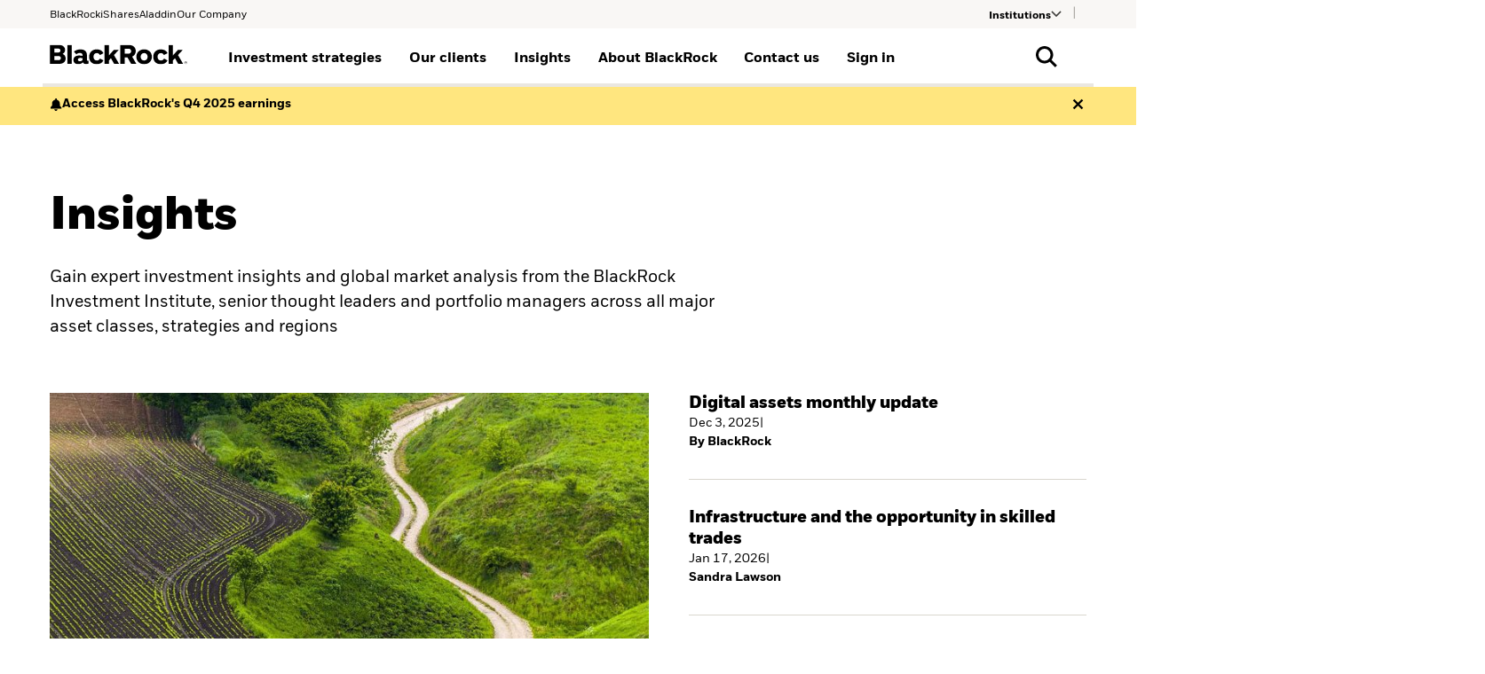

--- FILE ---
content_type: text/html; charset=utf-8
request_url: https://www.blackrock.com/institutions/en-us/insights
body_size: 15565
content:
<!doctype html>
<html
  xmlns="http://www.w3.org/1999/xhtml"
  prefix="og: http://ogp.me/ns#"
  lang="en_us"
  xml:lang="en_us">
  <head>
    <meta charset="UTF-8" />
    <meta name="viewport" content="width=device-width, initial-scale=1.0" />
    <link rel="icon" href="/favicon.ico" type="image/x-icon" sizes="any" />
    <title> Insights -  Institutional Investors | BlackRock</title>
<link rel="stylesheet" href="/_astro/CuratedListWrapper-720SczNr.css" />
<link rel="stylesheet" href="/_astro/Masthead-BsJadgJj.css" />
<link rel="stylesheet" href="/_astro/MultiTopicContainerWrapper-4cdkWio2.css" />
<link rel="stylesheet" href="/_astro/SiteSearch-CQTd-YUN.css" />
<link rel="stylesheet" href="/_astro/alert-bar-D1jNkPRd.css" />
<link rel="stylesheet" href="/_astro/basic-text-d2fff191-CqsMO7ee.css" />
<link rel="stylesheet" href="/_astro/button-block-DQEcApne.css" />
<link rel="stylesheet" href="/_astro/disclaimer-Dy0gYNFP.css" />
<link rel="stylesheet" href="/_astro/dynamic-list-D9bxrKrn.css" />
<link rel="stylesheet" href="/_astro/featured-article-DAXFyY0t.css" />
<link rel="stylesheet" href="/_astro/global-css-Wq_WQI9y.css" />
<link rel="stylesheet" href="/_astro/headline-mbcdtWwd.css" />
<link rel="stylesheet" href="/_astro/mid-page-banner-Dx1MGJA8.css" />
<link rel="stylesheet" href="/_astro/navigation-62946494-CTXt_u04.css" />
<link rel="stylesheet" href="/_astro/simple-image-0nSj9Bde.css" />
<link rel="stylesheet" href="/_astro/split-layout-container-1d7e7c75-BSI_tXGd.css" />
<link rel="stylesheet" href="/_astro/text-banner-DAsW9xOe.css" />
<meta name="cmsPageId" content="page-d00776a2da"/><meta name="pageTitle" content=" Insights -  Institutional Investors"/><meta name="articleTitle" content="Insights"/><meta name="description" content="BlackRock&#x27;s Insights offers institutional investors timely commentary and insightful reports on market themes and investment trends by industry experts."/><meta name="featuredImageSrc" content="/content/blackrock-institutions/en-us/insights/_jcr_content/pageImage.coreimg.jpeg/1765999786667/private-markets-outlook-banner-image-860x600.jpeg"/><meta name="pageSummary" content="BlackRock&#x27;s Insights offers institutional investors timely commentary and insightful reports on market themes and investment trends by industry experts."/><meta name="keywords" content="Global"/><meta name="language" content="en_us"/><meta name="contentType" content="text"/><meta name="contributingExperts" content=""/><meta name="og:title" content=" Insights -  Institutional Investors"/><meta name="og:type" content="website"/><meta name="og:image" content="/_astro_static/blackrock_logo.png"/><meta name="og:site_name" content="BlackRock"/><meta name="og:locale" content="en_US"/><meta name="og:url" content="https://www.blackrock.com/institutions/en-us/insights"/><link rel="canonical" href="https://www.blackrock.com/institutions/en-us/insights"/><style>#component-frame-1-1-1-1-1-1-2 { #ff-exit-modal {
        height: 100%;
        justify-content: space-between;
        padding: 0;
    }

    #ff-exit-modal .oneds-modal-close-button {
        top: 24px;
        right: var(--oneds-space-fluid-m, 24px);
    }

    #ff-exit-modal .oneds-modal-close-button img {
        width: 24px;
        height: 24px;
    }

    #ff-exit-modal .ff-text-content {
        display: flex;
        flex-direction: column;
        gap: var(--oneds-space-fluid-s, 16px);
        padding: var(--oneds-space-fluid-m, 24px);
        padding-top: var(--oneds-space-fluid-s, 16px);
    }

    #ff-exit-modal .ff-text-content h3 {
        width: 80%;
    }

    #ff-exit-modal .ff-text-content .ff-text {
        border-top: solid 1px var(--oneds-border-color-subtlest);
        padding-top: var(--oneds-space-fluid-s);
    }

    #ff-exit-modal .ff-btn-row {
        display: flex;
        align-items: center;
        gap: var(--oneds-space-fluid-xs, 12px);
        padding: var(--oneds-space-fluid-s, 16px) var(--oneds-space-fluid-m, 24px);
        background-color: var(--oneds-bg-subtlest);
    }

    @media screen and (min-width: 600px) {
        #ff-exit-modal {
            height: revert;
        }

        #ff-exit-pop .oneds-modal {
            width: calc(92vw - 80px);
        }

        #ff-exit-modal .ff-text-content .ff-text {
            padding-top: var(--oneds-space-fluid-m);
        }
    }

    @media screen and (min-width: 768px) {
        #ff-exit-pop .oneds-modal {
            width: calc(90vw - 80px);
        }
    }

    @media screen and (min-width: 1024px) {
        #ff-exit-pop .oneds-modal {
            width: calc(83vw - 80px);
            max-width: unset;
        }

        #ff-exit-modal .oneds-modal-close-button {
            top: 18px;
        }

        #ff-exit-modal .ff-text-content {
            padding-bottom: var(--oneds-space-fluid-l, 32px);
        }

        #ff-exit-modal .ff-text-content h3 {
            width: 90%;
        }
    }

    @media screen and (min-width: 1440px) {
        #ff-exit-pop .oneds-modal {
            max-width: 1120px;
        }
    } }</style>
    <script type="module" src="/_astro/aem-pages-Cer4kHXn.js"></script>
    <link rel="modulepreload" href="/_astro/jsx-runtime-CbL11GNm.js"/>
    <link rel="modulepreload" href="/_astro/index-CyaRAS2c.js"/>
    <link rel="modulepreload" href="/_astro/load-as-async-chunk-BHuvQFE5.js"/>
    <link rel="modulepreload" href="/_astro/preload-helper-DRkQyXkk.js"/>
    <link rel="modulepreload" href="/_astro/is-url-in-draft-mode-C0UvV7cD.js"/>
    <link rel="modulepreload" href="/_astro/cookieAndSessionUtils-BIC3ISFr.js"/>
    <link rel="modulepreload" href="/_astro/on-server-first-CMNWEcVf.js"/>
  </head>
  <body>
    <div><walrus-render-on-client componenttype="on-client-only" componentprops="{&quot;disableAnalytics&quot;:false,&quot;abTestingEnabled&quot;:&quot;false&quot;,&quot;envType&quot;:&quot;prod&quot;,&quot;deploymentId&quot;:&quot;live&quot;,&quot;isDevMode&quot;:false,&quot;tealiumEnv&quot;:&quot;prod&quot;,&quot;tealiumProfile&quot;:&quot;main&quot;,&quot;config&quot;:{&quot;siteName&quot;:&quot;institutions&quot;,&quot;isExternalHost&quot;:true,&quot;adobeReportSuiteId&quot;:&quot;blk-global-prod,blk-us-institutions-prod&quot;,&quot;sourceDefenseViceSiteId&quot;:&quot;blackrock&quot;,&quot;oneTrust&quot;:{&quot;enabled&quot;:true,&quot;scriptUniqueId&quot;:&quot;1d844f07-6416-4f37-97e9-e7e8b80732f2&quot;}}}" componentkey="AnalyticsSriptLoader"></walrus-render-on-client><walrus-render-on-client componenttype="on-client-only" componentprops="{&quot;ueBaseUrl&quot;:&quot;https://experience.adobe.com/#/@blackrock/aem/editor/canvas&quot;}" componentkey="ShortcutLoader"></walrus-render-on-client><div><div class="col-12"><div><div><header data-brand="blackrock"><div class="oneds-bg-white oneds-no-bottom-padding oneds-no-top-padding"><div data-componentname="Navigation"><nav class="oneds-navigation with-masthead" aria-label="Primary"><div class="oneds-navigation-page-content-overlay"></div><walrus-render-on-client componenttype="on-client-only" componentprops="{&quot;hamburgerIconCloseAriaLabel&quot;:&quot;Close navigation&quot;,&quot;hamburgerIconOpenAriaLabel&quot;:&quot;Open navigation&quot;}" componentkey="NavigationScripts"></walrus-render-on-client><walrus-render-on-client componenttype="on-client-only" componentprops="{&quot;investorCardData&quot;:[{&quot;title&quot;:&quot;Institutions&quot;,&quot;description&quot;:&quot;I consult or invest on behalf of a financial institution.&quot;,&quot;url&quot;:&quot;https://www.blackrock.com/institutions/en-us?userType=institutional&quot;,&quot;isDefault&quot;:true},{&quot;title&quot;:&quot;Individuals&quot;,&quot;description&quot;:&quot;I manage my money myself.&quot;,&quot;url&quot;:&quot;https://www.blackrock.com/us/individual?userType=individual&amp;removeUserType=true&quot;,&quot;isDefault&quot;:false},{&quot;title&quot;:&quot;Advisors&quot;,&quot;description&quot;:&quot;I invest on behalf of my clients.&quot;,&quot;url&quot;:&quot;https://www.blackrock.com/us/financial-professionals?userType=intermediaries&amp;removeUserType=true&quot;,&quot;isDefault&quot;:false},{&quot;title&quot;:&quot;General Public&quot;,&quot;description&quot;:&quot;I want to learn more about BlackRock.&quot;,&quot;url&quot;:&quot;https://www.blackrock.com/corporate?userType=unknown&quot;,&quot;isDefault&quot;:false}],&quot;investorData&quot;:{&quot;heading&quot;:&quot;Leave the BlackRock site for Institutions to explore other content&quot;,&quot;subheading&quot;:&quot;&quot;},&quot;marketingServiceUrl&quot;:&quot;https://www.blackrock.com/varnish-api/marketing-service&quot;,&quot;slot&quot;:&quot;desktop&quot;}" componentkey="InvestorAttestation"></walrus-render-on-client><div class="oneds-navigation-content-container responsive-width-container"><div class="oneds-navigation-masthead-desktop"><walrus-render-on-client componenttype="on-server-first" componentprops="{&quot;marketingServiceUrl&quot;:&quot;https://www.blackrock.com/varnish-api/marketing-service&quot;,&quot;showLinks&quot;:true,&quot;showLogin&quot;:false,&quot;showInvestorSelector&quot;:true,&quot;sitePath&quot;:{&quot;siteId&quot;:&quot;blackrock-institutions&quot;,&quot;locale&quot;:&quot;en-us&quot;},&quot;languageData&quot;:[{&quot;name&quot;:&quot;Americas Offshore&quot;,&quot;code&quot;:&quot;lm&quot;,&quot;primaryLanguage&quot;:{&quot;code&quot;:&quot;en&quot;,&quot;name&quot;:&quot;English&quot;,&quot;url&quot;:&quot;/americas-offshore&quot;},&quot;otherLanguages&quot;:[]},{&quot;name&quot;:&quot;Asia&quot;,&quot;code&quot;:&quot;axj&quot;,&quot;primaryLanguage&quot;:{&quot;code&quot;:&quot;en&quot;,&quot;name&quot;:&quot;English&quot;,&quot;url&quot;:&quot;/institutions/en-axj?switch=y&quot;},&quot;otherLanguages&quot;:[]},{&quot;name&quot;:&quot;Australia&quot;,&quot;code&quot;:&quot;au&quot;,&quot;primaryLanguage&quot;:{&quot;code&quot;:&quot;en&quot;,&quot;name&quot;:&quot;English&quot;,&quot;url&quot;:&quot;/institutions/en-au?switch=y&quot;},&quot;otherLanguages&quot;:[]},{&quot;name&quot;:&quot;Belgium&quot;,&quot;code&quot;:&quot;be&quot;,&quot;primaryLanguage&quot;:{&quot;code&quot;:&quot;nl&quot;,&quot;name&quot;:&quot;Nederlands&quot;,&quot;url&quot;:&quot;/be&quot;},&quot;otherLanguages&quot;:[]},{&quot;name&quot;:&quot;Brazil&quot;,&quot;code&quot;:&quot;br&quot;,&quot;primaryLanguage&quot;:{&quot;code&quot;:&quot;pt&quot;,&quot;name&quot;:&quot;Português&quot;,&quot;url&quot;:&quot;/br&quot;},&quot;otherLanguages&quot;:[]},{&quot;name&quot;:&quot;Canada&quot;,&quot;code&quot;:&quot;ca&quot;,&quot;primaryLanguage&quot;:{&quot;code&quot;:&quot;en&quot;,&quot;name&quot;:&quot;English&quot;,&quot;url&quot;:&quot;/ca/institutional/en&quot;},&quot;otherLanguages&quot;:[]},{&quot;name&quot;:&quot;Chile&quot;,&quot;code&quot;:&quot;cl&quot;,&quot;primaryLanguage&quot;:{&quot;code&quot;:&quot;es&quot;,&quot;name&quot;:&quot;Español&quot;,&quot;url&quot;:&quot;/cl&quot;},&quot;otherLanguages&quot;:[]},{&quot;name&quot;:&quot;Colombia&quot;,&quot;code&quot;:&quot;co&quot;,&quot;primaryLanguage&quot;:{&quot;code&quot;:&quot;es&quot;,&quot;name&quot;:&quot;Español&quot;,&quot;url&quot;:&quot;/co&quot;},&quot;otherLanguages&quot;:[]},{&quot;name&quot;:&quot;Denmark&quot;,&quot;code&quot;:&quot;dk&quot;,&quot;primaryLanguage&quot;:{&quot;code&quot;:&quot;en&quot;,&quot;name&quot;:&quot;English&quot;,&quot;url&quot;:&quot;/dk&quot;},&quot;otherLanguages&quot;:[]},{&quot;name&quot;:&quot;Deutschland&quot;,&quot;code&quot;:&quot;de&quot;,&quot;primaryLanguage&quot;:{&quot;code&quot;:&quot;de&quot;,&quot;name&quot;:&quot;Deutsch&quot;,&quot;url&quot;:&quot;/institutions/de-de?switch=y&quot;},&quot;otherLanguages&quot;:[]},{&quot;name&quot;:&quot;España&quot;,&quot;code&quot;:&quot;es&quot;,&quot;primaryLanguage&quot;:{&quot;code&quot;:&quot;es&quot;,&quot;name&quot;:&quot;Español&quot;,&quot;url&quot;:&quot;/es&quot;},&quot;otherLanguages&quot;:[]},{&quot;name&quot;:&quot;France&quot;,&quot;code&quot;:&quot;fr&quot;,&quot;primaryLanguage&quot;:{&quot;code&quot;:&quot;fr&quot;,&quot;name&quot;:&quot;Français&quot;,&quot;url&quot;:&quot;/fr&quot;},&quot;otherLanguages&quot;:[]},{&quot;name&quot;:&quot;Island&quot;,&quot;code&quot;:&quot;is&quot;,&quot;primaryLanguage&quot;:{&quot;code&quot;:&quot;en&quot;,&quot;name&quot;:&quot;English&quot;,&quot;url&quot;:&quot;/is&quot;},&quot;otherLanguages&quot;:[]},{&quot;name&quot;:&quot;Italia&quot;,&quot;code&quot;:&quot;it&quot;,&quot;primaryLanguage&quot;:{&quot;code&quot;:&quot;it&quot;,&quot;name&quot;:&quot;Italiano&quot;,&quot;url&quot;:&quot;/it&quot;},&quot;otherLanguages&quot;:[]},{&quot;name&quot;:&quot;Magyarország&quot;,&quot;code&quot;:&quot;hu&quot;,&quot;primaryLanguage&quot;:{&quot;code&quot;:&quot;hu&quot;,&quot;name&quot;:&quot;Magyar&quot;,&quot;url&quot;:&quot;/hu&quot;},&quot;otherLanguages&quot;:[]},{&quot;name&quot;:&quot;México&quot;,&quot;code&quot;:&quot;mx&quot;,&quot;primaryLanguage&quot;:{&quot;code&quot;:&quot;es&quot;,&quot;name&quot;:&quot;Español&quot;,&quot;url&quot;:&quot;/mx&quot;},&quot;otherLanguages&quot;:[]},{&quot;name&quot;:&quot;Nederland&quot;,&quot;code&quot;:&quot;nl&quot;,&quot;primaryLanguage&quot;:{&quot;code&quot;:&quot;nl&quot;,&quot;name&quot;:&quot;Nederlands&quot;,&quot;url&quot;:&quot;/nl/professionele-beleggers?switch=y&quot;},&quot;otherLanguages&quot;:[]},{&quot;name&quot;:&quot;Norway&quot;,&quot;code&quot;:&quot;no&quot;,&quot;primaryLanguage&quot;:{&quot;code&quot;:&quot;en&quot;,&quot;name&quot;:&quot;English&quot;,&quot;url&quot;:&quot;/no&quot;},&quot;otherLanguages&quot;:[]},{&quot;name&quot;:&quot;Polska&quot;,&quot;code&quot;:&quot;pl&quot;,&quot;primaryLanguage&quot;:{&quot;code&quot;:&quot;pl&quot;,&quot;name&quot;:&quot;Polski&quot;,&quot;url&quot;:&quot;/pl&quot;},&quot;otherLanguages&quot;:[]},{&quot;name&quot;:&quot;Portugal&quot;,&quot;code&quot;:&quot;pt&quot;,&quot;primaryLanguage&quot;:{&quot;code&quot;:&quot;pt&quot;,&quot;name&quot;:&quot;Português&quot;,&quot;url&quot;:&quot;/pt&quot;},&quot;otherLanguages&quot;:[]},{&quot;name&quot;:&quot;Schweiz&quot;,&quot;code&quot;:&quot;ch&quot;,&quot;primaryLanguage&quot;:{&quot;code&quot;:&quot;en&quot;,&quot;name&quot;:&quot;English&quot;,&quot;url&quot;:&quot;/ch/professionals/en?switch=y&quot;},&quot;otherLanguages&quot;:[]},{&quot;name&quot;:&quot;Suomi&quot;,&quot;code&quot;:&quot;fi&quot;,&quot;primaryLanguage&quot;:{&quot;code&quot;:&quot;en&quot;,&quot;name&quot;:&quot;English&quot;,&quot;url&quot;:&quot;/fi&quot;},&quot;otherLanguages&quot;:[]},{&quot;name&quot;:&quot;Sverige&quot;,&quot;code&quot;:&quot;se&quot;,&quot;primaryLanguage&quot;:{&quot;code&quot;:&quot;en&quot;,&quot;name&quot;:&quot;English&quot;,&quot;url&quot;:&quot;/se&quot;},&quot;otherLanguages&quot;:[]},{&quot;name&quot;:&quot;Taiwan - 台灣&quot;,&quot;code&quot;:&quot;tw&quot;,&quot;primaryLanguage&quot;:{&quot;code&quot;:&quot;zh&quot;,&quot;name&quot;:&quot;國語&quot;,&quot;url&quot;:&quot;/tw&quot;},&quot;otherLanguages&quot;:[]},{&quot;name&quot;:&quot;United Kingdom&quot;,&quot;code&quot;:&quot;gb&quot;,&quot;primaryLanguage&quot;:{&quot;code&quot;:&quot;en&quot;,&quot;name&quot;:&quot;English&quot;,&quot;url&quot;:&quot;/institutions/en-gb?switch=y&quot;},&quot;otherLanguages&quot;:[]},{&quot;name&quot;:&quot;United States&quot;,&quot;code&quot;:&quot;us&quot;,&quot;primaryLanguage&quot;:{&quot;code&quot;:&quot;en&quot;,&quot;name&quot;:&quot;English&quot;,&quot;url&quot;:&quot;/institutions/en-us&quot;},&quot;otherLanguages&quot;:[]},{&quot;name&quot;:&quot;Österreich&quot;,&quot;code&quot;:&quot;at&quot;,&quot;primaryLanguage&quot;:{&quot;code&quot;:&quot;de&quot;,&quot;name&quot;:&quot;Deutsch&quot;,&quot;url&quot;:&quot;/at&quot;},&quot;otherLanguages&quot;:[]},{&quot;name&quot;:&quot;Location not listed&quot;,&quot;code&quot;:&quot;global&quot;,&quot;primaryLanguage&quot;:{&quot;code&quot;:&quot;en&quot;,&quot;name&quot;:&quot;English&quot;,&quot;url&quot;:&quot;/institutions/en-global&quot;},&quot;otherLanguages&quot;:[]}],&quot;isMultiLanguage&quot;:false,&quot;investorCardData&quot;:[{&quot;title&quot;:&quot;Institutions&quot;,&quot;description&quot;:&quot;I consult or invest on behalf of a financial institution.&quot;,&quot;url&quot;:&quot;https://www.blackrock.com/institutions/en-us?userType=institutional&quot;,&quot;isDefault&quot;:true},{&quot;title&quot;:&quot;Individuals&quot;,&quot;description&quot;:&quot;I manage my money myself.&quot;,&quot;url&quot;:&quot;https://www.blackrock.com/us/individual?userType=individual&amp;removeUserType=true&quot;,&quot;isDefault&quot;:false},{&quot;title&quot;:&quot;Advisors&quot;,&quot;description&quot;:&quot;I invest on behalf of my clients.&quot;,&quot;url&quot;:&quot;https://www.blackrock.com/us/financial-professionals?userType=intermediaries&amp;removeUserType=true&quot;,&quot;isDefault&quot;:false},{&quot;title&quot;:&quot;General Public&quot;,&quot;description&quot;:&quot;I want to learn more about BlackRock.&quot;,&quot;url&quot;:&quot;https://www.blackrock.com/corporate?userType=unknown&quot;,&quot;isDefault&quot;:false}],&quot;investorData&quot;:{&quot;heading&quot;:&quot;Leave the BlackRock site for Institutions to explore other content&quot;,&quot;subheading&quot;:&quot;&quot;},&quot;investorType&quot;:&quot;Institutions&quot;}" componentkey="Masthead"><div class="oneds-masthead"><div class="container-fluid row"><div class="col-12"><section class="masthead-wrapper"><div class="corporate-navigation-section "><nav aria-label="Corporate Navigation"><ul class="brand-links"><li><div class="masthead-item"><a href="https://www.blackrock.com/us/individual" class="brand-link oneds-blk-body-xs" tabindex="0" data-link-event="masthead | link click | BlackRock">BlackRock</a></div></li><li><div class="masthead-item"><a href="https://www.ishares.com/us" class="brand-link oneds-blk-body-xs" tabindex="0" data-link-event="masthead | link click | iShares">iShares</a></div></li><li><div class="masthead-item"><a href="https://www.blackrock.com/aladdin" class="brand-link oneds-blk-body-xs" tabindex="0" data-link-event="masthead | link click | Aladdin">Aladdin</a></div></li><li><div class="masthead-item"><a href="https://www.blackrock.com/corporate" class="brand-link oneds-blk-body-xs" tabindex="0" data-link-event="masthead | link click | Our Company">Our Company</a></div></li></ul></nav></div><section aria-label="User Preference" class="user-preference-section"><div class="masthead-bottom-item investor-type-selector"><div class="investor-attestation-button-container " data-state="closed"><button type="button" class="investor-trigger" aria-label="Institutions - investor selector" aria-expanded="false" aria-haspopup="listbox"><span class="oneds-body-xs-compact-bold">Institutions</span><img src="https://www.blackrock.com/varnish-api/marketing-service/font-awesome/3c3b39/sharp-solid/chevron-down" width="12" height="12" alt=""/></button></div></div><span class="oneds-body-m investor-region-separator">|</span></section></section></div></div></div></walrus-render-on-client></div><div class="oneds-navigation-content"><button class="oneds-navigation-hamburger-container" aria-controls="oneds-navigation-L1"><div class="oneds-hamburger" data-state="closed"><div class="oneds-hamburger-line oneds-hamburger-line-top"></div><div class="oneds-hamburger-line oneds-hamburger-line-middle"></div><div class="oneds-hamburger-line oneds-hamburger-line-bottom"></div></div></button><a href="https://www.blackrock.com/institutions/en-us" class="oneds-navigation-logo" data-link-event="navigation | logo | link click | BlackRock"><div class="oneds-navigation-logo-link"><svg xmlns="http://www.w3.org/2000/svg" width="155" height="23" viewBox="0 0 155 23" fill="none" role="img"><title>Home</title><g clip-path="url(#clip0_2569_725)"><path d="M19.9241 22.0074V0.643263H24.8251V22.0074H19.9241Z" fill="black"></path><path fill-rule="evenodd" clip-rule="evenodd" d="M115.142 14.0125C115.142 8.86355 111.118 5.63749 106.379 5.63749C101.638 5.63749 97.6153 8.86255 97.6153 14.0125C97.6153 19.1649 101.637 22.4225 106.379 22.4225C111.12 22.4225 115.142 19.1639 115.142 14.0125ZM110.31 14.0135C110.31 16.7115 108.5 18.2317 106.379 18.2317C104.258 18.2317 102.448 16.7113 102.448 14.0135C102.448 11.2851 104.255 9.82874 106.379 9.82874C108.502 9.82874 110.31 11.2848 110.31 14.0135Z" fill="black"></path><path fill-rule="evenodd" clip-rule="evenodd" d="M17.962 15.8513C17.962 13.4535 16.711 11.601 14.4677 10.7885C16.5925 9.6447 17.3406 8.10994 17.3406 6.32502C17.3406 3.20733 15.0676 0.642601 9.99917 0.642822L0.25425 0.643263V22.0074L10.4122 22.0075C15.5161 22.0075 17.962 19.4829 17.962 15.8513ZM12.1274 6.94911C12.1274 8.39913 11.1932 9.24305 9.41261 9.24305L5.36149 9.243V4.78554L9.41261 4.78577C11.0471 4.78588 12.1274 5.50596 12.1274 6.94911ZM12.5882 15.5403C12.5882 16.9423 11.6173 17.8665 9.77239 17.8665L5.35949 17.8666V13.2141L9.77239 13.2142C11.5321 13.2142 12.5882 14.1031 12.5882 15.5403Z" fill="black"></path><path d="M60.5999 10.0055C59.2491 7.21457 56.7375 5.66061 52.9421 5.66061C48.4511 5.66061 44.447 8.46397 44.447 14.0021C44.447 19.4161 47.9714 22.4104 52.8747 22.4104C56.3204 22.4104 59.217 21.044 60.5695 18.0945L56.6172 16.0668C55.9082 17.385 54.7876 18.2005 53.0382 18.2005C50.782 18.2005 49.2919 16.5866 49.2919 13.9953C49.2919 11.3964 50.9738 9.82566 53.0047 9.82566C54.5749 9.82566 55.791 10.5479 56.5201 12.0791L60.5999 10.0055Z" fill="black"></path><path d="M132.804 10.0055C131.453 7.21457 128.941 5.66061 125.146 5.66061C120.655 5.66061 116.651 8.46397 116.651 14.0021C116.651 19.4161 120.175 22.4104 125.079 22.4104C128.524 22.4104 131.421 21.044 132.773 18.0945L128.821 16.0668C128.112 17.385 126.992 18.2005 125.242 18.2005C122.986 18.2005 121.496 16.5866 121.496 13.9953C121.496 11.3964 123.178 9.82566 125.209 9.82566C126.779 9.82566 127.995 10.5479 128.724 12.0791L132.804 10.0055Z" fill="black"></path><path fill-rule="evenodd" clip-rule="evenodd" d="M91.7474 22.0074L87.6676 14.8198H84.5376V22.0074H79.4796V0.643267H88.5819C93.5061 0.643267 96.9548 2.97343 96.9548 7.58041C96.9548 10.5256 95.4814 12.5808 92.8873 13.8683L97.6037 22.0074H91.7474ZM84.5376 10.584L88.2968 10.5838C90.6361 10.5837 91.7592 9.28326 91.7592 7.72139C91.7592 5.88554 90.68 4.87995 88.2968 4.87982L84.5376 4.87961V10.584Z" fill="black"></path><path fill-rule="evenodd" clip-rule="evenodd" d="M43.6891 21.7363V18.3874C43.4816 18.4406 43.1676 18.5015 42.8632 18.5015C42.2214 18.5015 41.9181 18.1865 41.9181 17.5972V12.0587C41.9181 7.91567 39.123 5.70129 34.4909 5.70129C31.4859 5.70129 28.8949 6.79125 27.2781 8.21643L29.9828 11.2434C31.0644 10.3079 32.5042 9.69834 33.8871 9.69834C36.028 9.69834 37.0624 10.7627 37.0624 12.5286V13.0466C36.0353 12.8001 34.7723 12.5699 33.2078 12.5699C29.2946 12.5699 26.7629 14.4275 26.7629 17.5363C26.7629 20.7087 28.8758 22.3781 32.1588 22.3781C34.4108 22.3781 36.3977 21.4651 37.4597 20.2784C38.096 21.8373 39.4562 22.2582 40.8106 22.2582C41.7019 22.2582 42.7669 22.1068 43.6891 21.7363ZM37.0631 16.7213C37.0631 18.1705 35.6534 19.1265 34.0483 19.1265C32.5304 19.1265 31.7893 18.3519 31.7893 17.2802C31.7893 16.1479 32.6267 15.3235 34.3152 15.3235C35.3598 15.3235 36.2996 15.5013 37.0631 15.6776V16.7213Z" fill="black"></path><path d="M150.305 22.0081L144.531 12.0651L149.948 6.20499H144.504L138.808 12.4961L138.808 0.643263H133.952V22.0074H138.808L138.808 18.1641L141.135 15.6905L144.778 22.0081H150.305Z" fill="black"></path><path d="M78.1636 22.0081L72.3901 12.0651L77.8071 6.20499H72.2995L66.667 12.4961L66.6669 0.643263H61.8108V22.0074H66.6669L66.667 18.1641L68.9936 15.6905L72.6365 22.0081H78.1636Z" fill="black"></path><path fill-rule="evenodd" clip-rule="evenodd" d="M153.378 19.8051C153.761 19.8051 153.966 19.9999 153.966 20.3046C153.966 20.5756 153.847 20.7279 153.651 20.8041L153.957 21.3629H153.634L153.352 20.8465H153.003V21.3629H152.713V19.8051H153.378ZM153.003 20.6011H153.335C153.548 20.6011 153.668 20.5332 153.668 20.3215C153.668 20.1523 153.574 20.0506 153.378 20.0506H153.003V20.6011Z" fill="black"></path><path fill-rule="evenodd" clip-rule="evenodd" d="M153.326 19.0344C152.304 19.0344 151.716 19.6697 151.716 20.618C151.716 21.5662 152.304 22.2012 153.326 22.2012C154.341 22.2012 154.937 21.5662 154.937 20.618C154.937 19.6697 154.341 19.0344 153.326 19.0344ZM153.326 21.9895C152.525 21.9895 151.972 21.5152 151.972 20.618C151.972 19.729 152.525 19.2546 153.326 19.2546C154.119 19.2546 154.673 19.729 154.673 20.618C154.673 21.5152 154.119 21.9895 153.326 21.9895Z" fill="black"></path></g><defs><clipPath id="clip0_2569_725"><rect width="155" height="22" fill="white" transform="translate(0 0.5)"></rect></clipPath></defs></svg></div></a><div class="oneds-navigation-L2-drawer-common oneds-navigation-L2-drawer"></div><div class="oneds-navigation-L1-animation-wrapper"><div class="oneds-navigation-L1"><ul class="oneds-navigation-L1-content"><li class="oneds-navigation-L1-item"><button class="oneds-navigation-L1-item-content" aria-expanded="false" data-link-event="navigation | L1 | link click | Investment strategies"><div class="oneds-navigation-L1-item-title"><div class="oneds-navigation-L1-item-title-content oneds-body-m-compact-bold">Investment strategies</div></div><img src="https://www.blackrock.com/varnish-api/marketing-service/font-awesome/000000/sharp-solid/chevron-right" width="18" height="18" class="oneds-navigation-L1-item-title-arrow" alt=""/></button><div class="oneds-navigation-L2-drawer" data-ssr="ssr" data-state="closed" tabindex="-1"><div class="oneds-navigation-L2-drawer-content responsive-width-container"><button tabindex="-1" class="oneds-navigation-back-to-L1" data-link-event="navigation | L2 | link click | Investment strategies"><div class="oneds-navigation-back-to-L1-content"><img src="https://www.blackrock.com/varnish-api/marketing-service/font-awesome/000000/sharp-solid/chevron-left" width="18" height="18" alt=""/><div class="oneds-navigation-back-to-L1-text  oneds-blk-body-l-bold">Investment strategies</div></div></button><div class="oneds-navigation-L1-hub"><div class="oneds-navigation-L1-hub-content"><div class="oneds-navigation-L1-hub-border"></div><a tabindex="-1" href="https://www.blackrock.com/institutions/en-us/investment-capabilities" class="oneds-navigation-L1-hub-link oneds-blk-body-l" data-link-event="navigation | L1 | link click | Investment strategies">Investment strategies<!-- --> <img src="https://www.blackrock.com/varnish-api/marketing-service/font-awesome/ff4713/sharp-solid/arrow-right" width="20" height="20" class="oneds-navigation-L1-hub-link-icon" alt=""/></a></div></div><div class="oneds-navigation-L2"><div class="oneds-navigation-L2-item"><div class="oneds-navigation-L2-item-title oneds-eyebrow-s">BlackRock strategies</div><ul class="oneds-navigation-L2-links" aria-label="BlackRock strategies"><li><a tabindex="-1" class="oneds-navigation-L2-link oneds-blk-body-m-compact" href="https://www.blackrock.com/institutions/en-us/investment-capabilities/strategies/alternatives" data-link-event="navigation | L2 | link click | Alternatives">Alternatives</a></li><li><a tabindex="-1" class="oneds-navigation-L2-link oneds-blk-body-m-compact" href="https://www.blackrock.com/institutions/en-us/investment-capabilities/strategies/equities" data-link-event="navigation | L2 | link click | Equities">Equities</a></li><li><a tabindex="-1" class="oneds-navigation-L2-link oneds-blk-body-m-compact" href="https://www.blackrock.com/institutions/en-us/investment-capabilities/strategies/fixed-income" data-link-event="navigation | L2 | link click | Fixed income">Fixed income</a></li><li><a tabindex="-1" class="oneds-navigation-L2-link oneds-blk-body-m-compact" href="https://www.blackrock.com/institutions/en-us/investment-capabilities/strategies/multi-asset" data-link-event="navigation | L2 | link click | Multi-asset">Multi-asset</a></li><li><a tabindex="-1" class="oneds-navigation-L2-link oneds-blk-body-m-compact" href="https://www.blackrock.com/institutions/en-us/investment-capabilities/strategies/systematic-investing" data-link-event="navigation | L2 | link click | Systematic investing">Systematic investing</a></li><li><a tabindex="-1" class="oneds-navigation-L2-link oneds-blk-body-m-compact" href="https://www.blackrock.com/institutions/en-us/investment-capabilities/strategies/enhanced-investing" data-link-event="navigation | L2 | link click | Enhanced investing">Enhanced investing</a></li><li><a tabindex="-1" class="oneds-navigation-L2-link oneds-blk-body-m-compact" href="https://www.blackrock.com/institutions/en-us/investment-capabilities/strategies/index-investing" data-link-event="navigation | L2 | link click | Index investing">Index investing</a></li></ul></div><div class="oneds-navigation-L2-item"><div class="oneds-navigation-L2-item-title oneds-eyebrow-s">Solutions</div><ul class="oneds-navigation-L2-links" aria-label="Solutions"><li><a tabindex="-1" class="oneds-navigation-L2-link oneds-blk-body-m-compact" href="https://www.blackrock.com/institutions/en-us/investment-capabilities/client-services/cash-management" data-link-event="navigation | L2 | link click | Cash management">Cash management</a></li><li><a tabindex="-1" class="oneds-navigation-L2-link oneds-blk-body-m-compact" href="https://www.blackrock.com/institutions/en-us/investment-capabilities/client-services/financial-markets-advisory" data-link-event="navigation | L2 | link click | Financial Markets Advisory">Financial Markets Advisory</a></li><li><a tabindex="-1" class="oneds-navigation-L2-link oneds-blk-body-m-compact" href="https://www.blackrock.com/institutions/en-us/investment-capabilities/client-services/securities-lending" data-link-event="navigation | L2 | link click | Securities lending">Securities lending</a></li><li><a tabindex="-1" class="oneds-navigation-L2-link oneds-blk-body-m-compact" href="https://www.blackrock.com/institutions/en-us/investment-capabilities/client-services/separately-managed-accounts" data-link-event="navigation | L2 | link click | Separately managed accounts">Separately managed accounts</a></li><li><a tabindex="-1" class="oneds-navigation-L2-link oneds-blk-body-m-compact" href="https://www.blackrock.com/institutions/en-us/solutions/blackrock-client-partnership/client-solutions-group" data-link-event="navigation | L2 | link click | Client Solutions Group">Client Solutions Group</a></li></ul></div></div></div><div class="oneds-navigation-L2-masthead"><walrus-render-on-client componenttype="on-server-first" componentprops="{&quot;marketingServiceUrl&quot;:&quot;https://www.blackrock.com/varnish-api/marketing-service&quot;,&quot;showLinks&quot;:true,&quot;showLogin&quot;:false,&quot;showInvestorSelector&quot;:true,&quot;sitePath&quot;:{&quot;siteId&quot;:&quot;blackrock-institutions&quot;,&quot;locale&quot;:&quot;en-us&quot;},&quot;languageData&quot;:[{&quot;name&quot;:&quot;Americas Offshore&quot;,&quot;code&quot;:&quot;lm&quot;,&quot;primaryLanguage&quot;:{&quot;code&quot;:&quot;en&quot;,&quot;name&quot;:&quot;English&quot;,&quot;url&quot;:&quot;/americas-offshore&quot;},&quot;otherLanguages&quot;:[]},{&quot;name&quot;:&quot;Asia&quot;,&quot;code&quot;:&quot;axj&quot;,&quot;primaryLanguage&quot;:{&quot;code&quot;:&quot;en&quot;,&quot;name&quot;:&quot;English&quot;,&quot;url&quot;:&quot;/institutions/en-axj?switch=y&quot;},&quot;otherLanguages&quot;:[]},{&quot;name&quot;:&quot;Australia&quot;,&quot;code&quot;:&quot;au&quot;,&quot;primaryLanguage&quot;:{&quot;code&quot;:&quot;en&quot;,&quot;name&quot;:&quot;English&quot;,&quot;url&quot;:&quot;/institutions/en-au?switch=y&quot;},&quot;otherLanguages&quot;:[]},{&quot;name&quot;:&quot;Belgium&quot;,&quot;code&quot;:&quot;be&quot;,&quot;primaryLanguage&quot;:{&quot;code&quot;:&quot;nl&quot;,&quot;name&quot;:&quot;Nederlands&quot;,&quot;url&quot;:&quot;/be&quot;},&quot;otherLanguages&quot;:[]},{&quot;name&quot;:&quot;Brazil&quot;,&quot;code&quot;:&quot;br&quot;,&quot;primaryLanguage&quot;:{&quot;code&quot;:&quot;pt&quot;,&quot;name&quot;:&quot;Português&quot;,&quot;url&quot;:&quot;/br&quot;},&quot;otherLanguages&quot;:[]},{&quot;name&quot;:&quot;Canada&quot;,&quot;code&quot;:&quot;ca&quot;,&quot;primaryLanguage&quot;:{&quot;code&quot;:&quot;en&quot;,&quot;name&quot;:&quot;English&quot;,&quot;url&quot;:&quot;/ca/institutional/en&quot;},&quot;otherLanguages&quot;:[]},{&quot;name&quot;:&quot;Chile&quot;,&quot;code&quot;:&quot;cl&quot;,&quot;primaryLanguage&quot;:{&quot;code&quot;:&quot;es&quot;,&quot;name&quot;:&quot;Español&quot;,&quot;url&quot;:&quot;/cl&quot;},&quot;otherLanguages&quot;:[]},{&quot;name&quot;:&quot;Colombia&quot;,&quot;code&quot;:&quot;co&quot;,&quot;primaryLanguage&quot;:{&quot;code&quot;:&quot;es&quot;,&quot;name&quot;:&quot;Español&quot;,&quot;url&quot;:&quot;/co&quot;},&quot;otherLanguages&quot;:[]},{&quot;name&quot;:&quot;Denmark&quot;,&quot;code&quot;:&quot;dk&quot;,&quot;primaryLanguage&quot;:{&quot;code&quot;:&quot;en&quot;,&quot;name&quot;:&quot;English&quot;,&quot;url&quot;:&quot;/dk&quot;},&quot;otherLanguages&quot;:[]},{&quot;name&quot;:&quot;Deutschland&quot;,&quot;code&quot;:&quot;de&quot;,&quot;primaryLanguage&quot;:{&quot;code&quot;:&quot;de&quot;,&quot;name&quot;:&quot;Deutsch&quot;,&quot;url&quot;:&quot;/institutions/de-de?switch=y&quot;},&quot;otherLanguages&quot;:[]},{&quot;name&quot;:&quot;España&quot;,&quot;code&quot;:&quot;es&quot;,&quot;primaryLanguage&quot;:{&quot;code&quot;:&quot;es&quot;,&quot;name&quot;:&quot;Español&quot;,&quot;url&quot;:&quot;/es&quot;},&quot;otherLanguages&quot;:[]},{&quot;name&quot;:&quot;France&quot;,&quot;code&quot;:&quot;fr&quot;,&quot;primaryLanguage&quot;:{&quot;code&quot;:&quot;fr&quot;,&quot;name&quot;:&quot;Français&quot;,&quot;url&quot;:&quot;/fr&quot;},&quot;otherLanguages&quot;:[]},{&quot;name&quot;:&quot;Island&quot;,&quot;code&quot;:&quot;is&quot;,&quot;primaryLanguage&quot;:{&quot;code&quot;:&quot;en&quot;,&quot;name&quot;:&quot;English&quot;,&quot;url&quot;:&quot;/is&quot;},&quot;otherLanguages&quot;:[]},{&quot;name&quot;:&quot;Italia&quot;,&quot;code&quot;:&quot;it&quot;,&quot;primaryLanguage&quot;:{&quot;code&quot;:&quot;it&quot;,&quot;name&quot;:&quot;Italiano&quot;,&quot;url&quot;:&quot;/it&quot;},&quot;otherLanguages&quot;:[]},{&quot;name&quot;:&quot;Magyarország&quot;,&quot;code&quot;:&quot;hu&quot;,&quot;primaryLanguage&quot;:{&quot;code&quot;:&quot;hu&quot;,&quot;name&quot;:&quot;Magyar&quot;,&quot;url&quot;:&quot;/hu&quot;},&quot;otherLanguages&quot;:[]},{&quot;name&quot;:&quot;México&quot;,&quot;code&quot;:&quot;mx&quot;,&quot;primaryLanguage&quot;:{&quot;code&quot;:&quot;es&quot;,&quot;name&quot;:&quot;Español&quot;,&quot;url&quot;:&quot;/mx&quot;},&quot;otherLanguages&quot;:[]},{&quot;name&quot;:&quot;Nederland&quot;,&quot;code&quot;:&quot;nl&quot;,&quot;primaryLanguage&quot;:{&quot;code&quot;:&quot;nl&quot;,&quot;name&quot;:&quot;Nederlands&quot;,&quot;url&quot;:&quot;/nl/professionele-beleggers?switch=y&quot;},&quot;otherLanguages&quot;:[]},{&quot;name&quot;:&quot;Norway&quot;,&quot;code&quot;:&quot;no&quot;,&quot;primaryLanguage&quot;:{&quot;code&quot;:&quot;en&quot;,&quot;name&quot;:&quot;English&quot;,&quot;url&quot;:&quot;/no&quot;},&quot;otherLanguages&quot;:[]},{&quot;name&quot;:&quot;Polska&quot;,&quot;code&quot;:&quot;pl&quot;,&quot;primaryLanguage&quot;:{&quot;code&quot;:&quot;pl&quot;,&quot;name&quot;:&quot;Polski&quot;,&quot;url&quot;:&quot;/pl&quot;},&quot;otherLanguages&quot;:[]},{&quot;name&quot;:&quot;Portugal&quot;,&quot;code&quot;:&quot;pt&quot;,&quot;primaryLanguage&quot;:{&quot;code&quot;:&quot;pt&quot;,&quot;name&quot;:&quot;Português&quot;,&quot;url&quot;:&quot;/pt&quot;},&quot;otherLanguages&quot;:[]},{&quot;name&quot;:&quot;Schweiz&quot;,&quot;code&quot;:&quot;ch&quot;,&quot;primaryLanguage&quot;:{&quot;code&quot;:&quot;en&quot;,&quot;name&quot;:&quot;English&quot;,&quot;url&quot;:&quot;/ch/professionals/en?switch=y&quot;},&quot;otherLanguages&quot;:[]},{&quot;name&quot;:&quot;Suomi&quot;,&quot;code&quot;:&quot;fi&quot;,&quot;primaryLanguage&quot;:{&quot;code&quot;:&quot;en&quot;,&quot;name&quot;:&quot;English&quot;,&quot;url&quot;:&quot;/fi&quot;},&quot;otherLanguages&quot;:[]},{&quot;name&quot;:&quot;Sverige&quot;,&quot;code&quot;:&quot;se&quot;,&quot;primaryLanguage&quot;:{&quot;code&quot;:&quot;en&quot;,&quot;name&quot;:&quot;English&quot;,&quot;url&quot;:&quot;/se&quot;},&quot;otherLanguages&quot;:[]},{&quot;name&quot;:&quot;Taiwan - 台灣&quot;,&quot;code&quot;:&quot;tw&quot;,&quot;primaryLanguage&quot;:{&quot;code&quot;:&quot;zh&quot;,&quot;name&quot;:&quot;國語&quot;,&quot;url&quot;:&quot;/tw&quot;},&quot;otherLanguages&quot;:[]},{&quot;name&quot;:&quot;United Kingdom&quot;,&quot;code&quot;:&quot;gb&quot;,&quot;primaryLanguage&quot;:{&quot;code&quot;:&quot;en&quot;,&quot;name&quot;:&quot;English&quot;,&quot;url&quot;:&quot;/institutions/en-gb?switch=y&quot;},&quot;otherLanguages&quot;:[]},{&quot;name&quot;:&quot;United States&quot;,&quot;code&quot;:&quot;us&quot;,&quot;primaryLanguage&quot;:{&quot;code&quot;:&quot;en&quot;,&quot;name&quot;:&quot;English&quot;,&quot;url&quot;:&quot;/institutions/en-us&quot;},&quot;otherLanguages&quot;:[]},{&quot;name&quot;:&quot;Österreich&quot;,&quot;code&quot;:&quot;at&quot;,&quot;primaryLanguage&quot;:{&quot;code&quot;:&quot;de&quot;,&quot;name&quot;:&quot;Deutsch&quot;,&quot;url&quot;:&quot;/at&quot;},&quot;otherLanguages&quot;:[]},{&quot;name&quot;:&quot;Location not listed&quot;,&quot;code&quot;:&quot;global&quot;,&quot;primaryLanguage&quot;:{&quot;code&quot;:&quot;en&quot;,&quot;name&quot;:&quot;English&quot;,&quot;url&quot;:&quot;/institutions/en-global&quot;},&quot;otherLanguages&quot;:[]}],&quot;isMultiLanguage&quot;:false,&quot;investorCardData&quot;:[{&quot;title&quot;:&quot;Institutions&quot;,&quot;description&quot;:&quot;I consult or invest on behalf of a financial institution.&quot;,&quot;url&quot;:&quot;https://www.blackrock.com/institutions/en-us?userType=institutional&quot;,&quot;isDefault&quot;:true},{&quot;title&quot;:&quot;Individuals&quot;,&quot;description&quot;:&quot;I manage my money myself.&quot;,&quot;url&quot;:&quot;https://www.blackrock.com/us/individual?userType=individual&amp;removeUserType=true&quot;,&quot;isDefault&quot;:false},{&quot;title&quot;:&quot;Advisors&quot;,&quot;description&quot;:&quot;I invest on behalf of my clients.&quot;,&quot;url&quot;:&quot;https://www.blackrock.com/us/financial-professionals?userType=intermediaries&amp;removeUserType=true&quot;,&quot;isDefault&quot;:false},{&quot;title&quot;:&quot;General Public&quot;,&quot;description&quot;:&quot;I want to learn more about BlackRock.&quot;,&quot;url&quot;:&quot;https://www.blackrock.com/corporate?userType=unknown&quot;,&quot;isDefault&quot;:false}],&quot;investorData&quot;:{&quot;heading&quot;:&quot;Leave the BlackRock site for Institutions to explore other content&quot;,&quot;subheading&quot;:&quot;&quot;},&quot;investorType&quot;:&quot;Institutions&quot;}" componentkey="Masthead"><div class="oneds-masthead"><div class="container-fluid row"><div class="col-12"><section class="masthead-wrapper"><div class="corporate-navigation-section "><nav aria-label="Corporate Navigation"><ul class="brand-links"><li><div class="masthead-item"><a href="https://www.blackrock.com/us/individual" class="brand-link oneds-blk-body-xs" tabindex="0" data-link-event="masthead | link click | BlackRock">BlackRock</a></div></li><li><div class="masthead-item"><a href="https://www.ishares.com/us" class="brand-link oneds-blk-body-xs" tabindex="0" data-link-event="masthead | link click | iShares">iShares</a></div></li><li><div class="masthead-item"><a href="https://www.blackrock.com/aladdin" class="brand-link oneds-blk-body-xs" tabindex="0" data-link-event="masthead | link click | Aladdin">Aladdin</a></div></li><li><div class="masthead-item"><a href="https://www.blackrock.com/corporate" class="brand-link oneds-blk-body-xs" tabindex="0" data-link-event="masthead | link click | Our Company">Our Company</a></div></li></ul></nav></div><section aria-label="User Preference" class="user-preference-section"><div class="masthead-bottom-item investor-type-selector"><div class="investor-attestation-button-container " data-state="closed"><button type="button" class="investor-trigger" aria-label="Institutions - investor selector" aria-expanded="false" aria-haspopup="listbox"><span class="oneds-body-xs-compact-bold">Institutions</span><img src="https://www.blackrock.com/varnish-api/marketing-service/font-awesome/3c3b39/sharp-solid/chevron-down" width="12" height="12" alt=""/></button></div></div><span class="oneds-body-m investor-region-separator">|</span></section></section></div></div></div></walrus-render-on-client></div></div></li><li class="oneds-navigation-L1-item"><button class="oneds-navigation-L1-item-content" aria-expanded="false" data-link-event="navigation | L1 | link click | Our clients"><div class="oneds-navigation-L1-item-title"><div class="oneds-navigation-L1-item-title-content oneds-body-m-compact-bold">Our clients</div></div><img src="https://www.blackrock.com/varnish-api/marketing-service/font-awesome/000000/sharp-solid/chevron-right" width="18" height="18" class="oneds-navigation-L1-item-title-arrow" alt=""/></button><div class="oneds-navigation-L2-drawer" data-ssr="ssr" data-state="closed" tabindex="-1"><div class="oneds-navigation-L2-drawer-content responsive-width-container"><button tabindex="-1" class="oneds-navigation-back-to-L1" data-link-event="navigation | L2 | link click | Our clients"><div class="oneds-navigation-back-to-L1-content"><img src="https://www.blackrock.com/varnish-api/marketing-service/font-awesome/000000/sharp-solid/chevron-left" width="18" height="18" alt=""/><div class="oneds-navigation-back-to-L1-text  oneds-blk-body-l-bold">Our clients</div></div></button><div class="oneds-navigation-L1-hub"><div class="oneds-navigation-L1-hub-content"><div class="oneds-navigation-L1-hub-border"></div><a tabindex="-1" href="https://www.blackrock.com/institutions/en-us/solutions" class="oneds-navigation-L1-hub-link oneds-blk-body-l" data-link-event="navigation | L1 | link click | Our clients">Our clients<!-- --> <img src="https://www.blackrock.com/varnish-api/marketing-service/font-awesome/ff4713/sharp-solid/arrow-right" width="20" height="20" class="oneds-navigation-L1-hub-link-icon" alt=""/></a></div></div><div class="oneds-navigation-L2"><div class="oneds-navigation-L2-item"><div class="oneds-navigation-L2-item-title oneds-eyebrow-s">BlackRock client partnership</div><ul class="oneds-navigation-L2-links" aria-label="BlackRock client partnership"><li><a tabindex="-1" class="oneds-navigation-L2-link oneds-blk-body-m-compact" href="https://www.blackrock.com/institutions/en-us/solutions/blackrock-client-partnership/all-client-groups" data-link-event="navigation | L2 | link click | View our clients">View our clients</a></li><li><a tabindex="-1" class="oneds-navigation-L2-link oneds-blk-body-m-compact" href="https://www.blackrock.com/institutions/en-us/solutions/blackrock-client-partnership/consultants" data-link-event="navigation | L2 | link click | Consultants">Consultants</a></li><li><a tabindex="-1" class="oneds-navigation-L2-link oneds-blk-body-m-compact" href="https://www.blackrock.com/institutions/en-us/solutions/blackrock-client-partnership/corporate-pensions" data-link-event="navigation | L2 | link click | Corporate pensions">Corporate pensions</a></li><li><a tabindex="-1" class="oneds-navigation-L2-link oneds-blk-body-m-compact" href="https://www.blackrock.com/institutions/en-us/solutions/blackrock-client-partnership/defined-contribution-plans" data-link-event="navigation | L2 | link click | Defined contribution">Defined contribution</a></li><li><a tabindex="-1" class="oneds-navigation-L2-link oneds-blk-body-m-compact" href="https://www.blackrock.com/institutions/en-us/solutions/blackrock-client-partnership/family-offices" data-link-event="navigation | L2 | link click | Family offices">Family offices</a></li><li><a tabindex="-1" class="oneds-navigation-L2-link oneds-blk-body-m-compact" href="https://www.blackrock.com/institutions/en-us/solutions/blackrock-client-partnership/healthcare-and-hospital-systems" data-link-event="navigation | L2 | link click | Healthcare">Healthcare</a></li><li><a tabindex="-1" class="oneds-navigation-L2-link oneds-blk-body-m-compact" href="https://www.blackrock.com/institutions/en-us/solutions/blackrock-client-partnership/insurance-and-financial-institutions" data-link-event="navigation | L2 | link click | Insurance and financial institutions">Insurance and financial institutions</a></li><li><a tabindex="-1" class="oneds-navigation-L2-link oneds-blk-body-m-compact" href="https://www.blackrock.com/institutions/en-us/solutions/blackrock-client-partnership/taft-hartley-and-multi-employer" data-link-event="navigation | L2 | link click | Taft Hartley">Taft Hartley</a></li></ul></div></div></div><div class="oneds-navigation-L2-masthead"><walrus-render-on-client componenttype="on-server-first" componentprops="{&quot;marketingServiceUrl&quot;:&quot;https://www.blackrock.com/varnish-api/marketing-service&quot;,&quot;showLinks&quot;:true,&quot;showLogin&quot;:false,&quot;showInvestorSelector&quot;:true,&quot;sitePath&quot;:{&quot;siteId&quot;:&quot;blackrock-institutions&quot;,&quot;locale&quot;:&quot;en-us&quot;},&quot;languageData&quot;:[{&quot;name&quot;:&quot;Americas Offshore&quot;,&quot;code&quot;:&quot;lm&quot;,&quot;primaryLanguage&quot;:{&quot;code&quot;:&quot;en&quot;,&quot;name&quot;:&quot;English&quot;,&quot;url&quot;:&quot;/americas-offshore&quot;},&quot;otherLanguages&quot;:[]},{&quot;name&quot;:&quot;Asia&quot;,&quot;code&quot;:&quot;axj&quot;,&quot;primaryLanguage&quot;:{&quot;code&quot;:&quot;en&quot;,&quot;name&quot;:&quot;English&quot;,&quot;url&quot;:&quot;/institutions/en-axj?switch=y&quot;},&quot;otherLanguages&quot;:[]},{&quot;name&quot;:&quot;Australia&quot;,&quot;code&quot;:&quot;au&quot;,&quot;primaryLanguage&quot;:{&quot;code&quot;:&quot;en&quot;,&quot;name&quot;:&quot;English&quot;,&quot;url&quot;:&quot;/institutions/en-au?switch=y&quot;},&quot;otherLanguages&quot;:[]},{&quot;name&quot;:&quot;Belgium&quot;,&quot;code&quot;:&quot;be&quot;,&quot;primaryLanguage&quot;:{&quot;code&quot;:&quot;nl&quot;,&quot;name&quot;:&quot;Nederlands&quot;,&quot;url&quot;:&quot;/be&quot;},&quot;otherLanguages&quot;:[]},{&quot;name&quot;:&quot;Brazil&quot;,&quot;code&quot;:&quot;br&quot;,&quot;primaryLanguage&quot;:{&quot;code&quot;:&quot;pt&quot;,&quot;name&quot;:&quot;Português&quot;,&quot;url&quot;:&quot;/br&quot;},&quot;otherLanguages&quot;:[]},{&quot;name&quot;:&quot;Canada&quot;,&quot;code&quot;:&quot;ca&quot;,&quot;primaryLanguage&quot;:{&quot;code&quot;:&quot;en&quot;,&quot;name&quot;:&quot;English&quot;,&quot;url&quot;:&quot;/ca/institutional/en&quot;},&quot;otherLanguages&quot;:[]},{&quot;name&quot;:&quot;Chile&quot;,&quot;code&quot;:&quot;cl&quot;,&quot;primaryLanguage&quot;:{&quot;code&quot;:&quot;es&quot;,&quot;name&quot;:&quot;Español&quot;,&quot;url&quot;:&quot;/cl&quot;},&quot;otherLanguages&quot;:[]},{&quot;name&quot;:&quot;Colombia&quot;,&quot;code&quot;:&quot;co&quot;,&quot;primaryLanguage&quot;:{&quot;code&quot;:&quot;es&quot;,&quot;name&quot;:&quot;Español&quot;,&quot;url&quot;:&quot;/co&quot;},&quot;otherLanguages&quot;:[]},{&quot;name&quot;:&quot;Denmark&quot;,&quot;code&quot;:&quot;dk&quot;,&quot;primaryLanguage&quot;:{&quot;code&quot;:&quot;en&quot;,&quot;name&quot;:&quot;English&quot;,&quot;url&quot;:&quot;/dk&quot;},&quot;otherLanguages&quot;:[]},{&quot;name&quot;:&quot;Deutschland&quot;,&quot;code&quot;:&quot;de&quot;,&quot;primaryLanguage&quot;:{&quot;code&quot;:&quot;de&quot;,&quot;name&quot;:&quot;Deutsch&quot;,&quot;url&quot;:&quot;/institutions/de-de?switch=y&quot;},&quot;otherLanguages&quot;:[]},{&quot;name&quot;:&quot;España&quot;,&quot;code&quot;:&quot;es&quot;,&quot;primaryLanguage&quot;:{&quot;code&quot;:&quot;es&quot;,&quot;name&quot;:&quot;Español&quot;,&quot;url&quot;:&quot;/es&quot;},&quot;otherLanguages&quot;:[]},{&quot;name&quot;:&quot;France&quot;,&quot;code&quot;:&quot;fr&quot;,&quot;primaryLanguage&quot;:{&quot;code&quot;:&quot;fr&quot;,&quot;name&quot;:&quot;Français&quot;,&quot;url&quot;:&quot;/fr&quot;},&quot;otherLanguages&quot;:[]},{&quot;name&quot;:&quot;Island&quot;,&quot;code&quot;:&quot;is&quot;,&quot;primaryLanguage&quot;:{&quot;code&quot;:&quot;en&quot;,&quot;name&quot;:&quot;English&quot;,&quot;url&quot;:&quot;/is&quot;},&quot;otherLanguages&quot;:[]},{&quot;name&quot;:&quot;Italia&quot;,&quot;code&quot;:&quot;it&quot;,&quot;primaryLanguage&quot;:{&quot;code&quot;:&quot;it&quot;,&quot;name&quot;:&quot;Italiano&quot;,&quot;url&quot;:&quot;/it&quot;},&quot;otherLanguages&quot;:[]},{&quot;name&quot;:&quot;Magyarország&quot;,&quot;code&quot;:&quot;hu&quot;,&quot;primaryLanguage&quot;:{&quot;code&quot;:&quot;hu&quot;,&quot;name&quot;:&quot;Magyar&quot;,&quot;url&quot;:&quot;/hu&quot;},&quot;otherLanguages&quot;:[]},{&quot;name&quot;:&quot;México&quot;,&quot;code&quot;:&quot;mx&quot;,&quot;primaryLanguage&quot;:{&quot;code&quot;:&quot;es&quot;,&quot;name&quot;:&quot;Español&quot;,&quot;url&quot;:&quot;/mx&quot;},&quot;otherLanguages&quot;:[]},{&quot;name&quot;:&quot;Nederland&quot;,&quot;code&quot;:&quot;nl&quot;,&quot;primaryLanguage&quot;:{&quot;code&quot;:&quot;nl&quot;,&quot;name&quot;:&quot;Nederlands&quot;,&quot;url&quot;:&quot;/nl/professionele-beleggers?switch=y&quot;},&quot;otherLanguages&quot;:[]},{&quot;name&quot;:&quot;Norway&quot;,&quot;code&quot;:&quot;no&quot;,&quot;primaryLanguage&quot;:{&quot;code&quot;:&quot;en&quot;,&quot;name&quot;:&quot;English&quot;,&quot;url&quot;:&quot;/no&quot;},&quot;otherLanguages&quot;:[]},{&quot;name&quot;:&quot;Polska&quot;,&quot;code&quot;:&quot;pl&quot;,&quot;primaryLanguage&quot;:{&quot;code&quot;:&quot;pl&quot;,&quot;name&quot;:&quot;Polski&quot;,&quot;url&quot;:&quot;/pl&quot;},&quot;otherLanguages&quot;:[]},{&quot;name&quot;:&quot;Portugal&quot;,&quot;code&quot;:&quot;pt&quot;,&quot;primaryLanguage&quot;:{&quot;code&quot;:&quot;pt&quot;,&quot;name&quot;:&quot;Português&quot;,&quot;url&quot;:&quot;/pt&quot;},&quot;otherLanguages&quot;:[]},{&quot;name&quot;:&quot;Schweiz&quot;,&quot;code&quot;:&quot;ch&quot;,&quot;primaryLanguage&quot;:{&quot;code&quot;:&quot;en&quot;,&quot;name&quot;:&quot;English&quot;,&quot;url&quot;:&quot;/ch/professionals/en?switch=y&quot;},&quot;otherLanguages&quot;:[]},{&quot;name&quot;:&quot;Suomi&quot;,&quot;code&quot;:&quot;fi&quot;,&quot;primaryLanguage&quot;:{&quot;code&quot;:&quot;en&quot;,&quot;name&quot;:&quot;English&quot;,&quot;url&quot;:&quot;/fi&quot;},&quot;otherLanguages&quot;:[]},{&quot;name&quot;:&quot;Sverige&quot;,&quot;code&quot;:&quot;se&quot;,&quot;primaryLanguage&quot;:{&quot;code&quot;:&quot;en&quot;,&quot;name&quot;:&quot;English&quot;,&quot;url&quot;:&quot;/se&quot;},&quot;otherLanguages&quot;:[]},{&quot;name&quot;:&quot;Taiwan - 台灣&quot;,&quot;code&quot;:&quot;tw&quot;,&quot;primaryLanguage&quot;:{&quot;code&quot;:&quot;zh&quot;,&quot;name&quot;:&quot;國語&quot;,&quot;url&quot;:&quot;/tw&quot;},&quot;otherLanguages&quot;:[]},{&quot;name&quot;:&quot;United Kingdom&quot;,&quot;code&quot;:&quot;gb&quot;,&quot;primaryLanguage&quot;:{&quot;code&quot;:&quot;en&quot;,&quot;name&quot;:&quot;English&quot;,&quot;url&quot;:&quot;/institutions/en-gb?switch=y&quot;},&quot;otherLanguages&quot;:[]},{&quot;name&quot;:&quot;United States&quot;,&quot;code&quot;:&quot;us&quot;,&quot;primaryLanguage&quot;:{&quot;code&quot;:&quot;en&quot;,&quot;name&quot;:&quot;English&quot;,&quot;url&quot;:&quot;/institutions/en-us&quot;},&quot;otherLanguages&quot;:[]},{&quot;name&quot;:&quot;Österreich&quot;,&quot;code&quot;:&quot;at&quot;,&quot;primaryLanguage&quot;:{&quot;code&quot;:&quot;de&quot;,&quot;name&quot;:&quot;Deutsch&quot;,&quot;url&quot;:&quot;/at&quot;},&quot;otherLanguages&quot;:[]},{&quot;name&quot;:&quot;Location not listed&quot;,&quot;code&quot;:&quot;global&quot;,&quot;primaryLanguage&quot;:{&quot;code&quot;:&quot;en&quot;,&quot;name&quot;:&quot;English&quot;,&quot;url&quot;:&quot;/institutions/en-global&quot;},&quot;otherLanguages&quot;:[]}],&quot;isMultiLanguage&quot;:false,&quot;investorCardData&quot;:[{&quot;title&quot;:&quot;Institutions&quot;,&quot;description&quot;:&quot;I consult or invest on behalf of a financial institution.&quot;,&quot;url&quot;:&quot;https://www.blackrock.com/institutions/en-us?userType=institutional&quot;,&quot;isDefault&quot;:true},{&quot;title&quot;:&quot;Individuals&quot;,&quot;description&quot;:&quot;I manage my money myself.&quot;,&quot;url&quot;:&quot;https://www.blackrock.com/us/individual?userType=individual&amp;removeUserType=true&quot;,&quot;isDefault&quot;:false},{&quot;title&quot;:&quot;Advisors&quot;,&quot;description&quot;:&quot;I invest on behalf of my clients.&quot;,&quot;url&quot;:&quot;https://www.blackrock.com/us/financial-professionals?userType=intermediaries&amp;removeUserType=true&quot;,&quot;isDefault&quot;:false},{&quot;title&quot;:&quot;General Public&quot;,&quot;description&quot;:&quot;I want to learn more about BlackRock.&quot;,&quot;url&quot;:&quot;https://www.blackrock.com/corporate?userType=unknown&quot;,&quot;isDefault&quot;:false}],&quot;investorData&quot;:{&quot;heading&quot;:&quot;Leave the BlackRock site for Institutions to explore other content&quot;,&quot;subheading&quot;:&quot;&quot;},&quot;investorType&quot;:&quot;Institutions&quot;}" componentkey="Masthead"><div class="oneds-masthead"><div class="container-fluid row"><div class="col-12"><section class="masthead-wrapper"><div class="corporate-navigation-section "><nav aria-label="Corporate Navigation"><ul class="brand-links"><li><div class="masthead-item"><a href="https://www.blackrock.com/us/individual" class="brand-link oneds-blk-body-xs" tabindex="0" data-link-event="masthead | link click | BlackRock">BlackRock</a></div></li><li><div class="masthead-item"><a href="https://www.ishares.com/us" class="brand-link oneds-blk-body-xs" tabindex="0" data-link-event="masthead | link click | iShares">iShares</a></div></li><li><div class="masthead-item"><a href="https://www.blackrock.com/aladdin" class="brand-link oneds-blk-body-xs" tabindex="0" data-link-event="masthead | link click | Aladdin">Aladdin</a></div></li><li><div class="masthead-item"><a href="https://www.blackrock.com/corporate" class="brand-link oneds-blk-body-xs" tabindex="0" data-link-event="masthead | link click | Our Company">Our Company</a></div></li></ul></nav></div><section aria-label="User Preference" class="user-preference-section"><div class="masthead-bottom-item investor-type-selector"><div class="investor-attestation-button-container " data-state="closed"><button type="button" class="investor-trigger" aria-label="Institutions - investor selector" aria-expanded="false" aria-haspopup="listbox"><span class="oneds-body-xs-compact-bold">Institutions</span><img src="https://www.blackrock.com/varnish-api/marketing-service/font-awesome/3c3b39/sharp-solid/chevron-down" width="12" height="12" alt=""/></button></div></div><span class="oneds-body-m investor-region-separator">|</span></section></section></div></div></div></walrus-render-on-client></div></div></li><li class="oneds-navigation-L1-item"><button class="oneds-navigation-L1-item-content" aria-expanded="false" data-link-event="navigation | L1 | link click | Insights"><div class="oneds-navigation-L1-item-title"><div class="oneds-navigation-L1-item-title-content oneds-body-m-compact-bold">Insights</div></div><img src="https://www.blackrock.com/varnish-api/marketing-service/font-awesome/000000/sharp-solid/chevron-right" width="18" height="18" class="oneds-navigation-L1-item-title-arrow" alt=""/></button><div class="oneds-navigation-L2-drawer" data-ssr="ssr" data-state="closed" tabindex="-1"><div class="oneds-navigation-L2-drawer-content responsive-width-container"><button tabindex="-1" class="oneds-navigation-back-to-L1" data-link-event="navigation | L2 | link click | Insights"><div class="oneds-navigation-back-to-L1-content"><img src="https://www.blackrock.com/varnish-api/marketing-service/font-awesome/000000/sharp-solid/chevron-left" width="18" height="18" alt=""/><div class="oneds-navigation-back-to-L1-text  oneds-blk-body-l-bold">Insights</div></div></button><div class="oneds-navigation-L1-hub"><div class="oneds-navigation-L1-hub-content"><div class="oneds-navigation-L1-hub-border"></div><a tabindex="-1" href="https://www.blackrock.com/institutions/en-us/insights" class="oneds-navigation-L1-hub-link oneds-blk-body-l" data-link-event="navigation | L1 | link click | Insights">Insights<!-- --> <img src="https://www.blackrock.com/varnish-api/marketing-service/font-awesome/ff4713/sharp-solid/arrow-right" width="20" height="20" class="oneds-navigation-L1-hub-link-icon" alt=""/></a></div></div><div class="oneds-navigation-L2"><div class="oneds-navigation-L2-item"><div class="oneds-navigation-L2-item-title oneds-eyebrow-s">Thought leadership</div><ul class="oneds-navigation-L2-links" aria-label="Thought leadership"><li><a tabindex="-1" class="oneds-navigation-L2-link oneds-blk-body-m-compact" href="https://www.blackrock.com/institutions/en-us/insights" data-link-event="navigation | L2 | link click | View all institutional insights">View all institutional insights</a></li><li><a tabindex="-1" class="oneds-navigation-L2-link oneds-blk-body-m-compact" href="https://www.blackrock.com/institutions/en-us/insights/thought-leadership/capital-market-assumptions" data-link-event="navigation | L2 | link click | Capital market assumptions">Capital market assumptions</a></li><li><a tabindex="-1" class="oneds-navigation-L2-link oneds-blk-body-m-compact" href="https://www.blackrock.com/institutions/en-us/insights/thought-leadership/global-investment-outlook" data-link-event="navigation | L2 | link click | Global investment outlook">Global investment outlook</a></li><li><a tabindex="-1" class="oneds-navigation-L2-link oneds-blk-body-m-compact" href="https://www.blackrock.com/institutions/en-us/insights/thought-leadership/weekly-commentary" data-link-event="navigation | L2 | link click | Weekly market commentary">Weekly market commentary</a></li><li><a tabindex="-1" class="oneds-navigation-L2-link oneds-blk-body-m-compact" href="https://www.blackrock.com/institutions/en-us/insights/thought-leadership/research" data-link-event="navigation | L2 | link click | Portfolio design research">Portfolio design research</a></li></ul></div><div class="oneds-navigation-L2-item"><div class="oneds-navigation-L2-item-title oneds-eyebrow-s">Events &amp; webcasts</div><ul class="oneds-navigation-L2-links" aria-label="Events &amp; webcasts"><li><a tabindex="-1" class="oneds-navigation-L2-link oneds-blk-body-m-compact" href="https://www.blackrock.com/institutions/en-us/insights/events-and-webcasts/learn-about-our-institutional-events" data-link-event="navigation | L2 | link click | Learn more about institutional events and webcasts">Learn more about institutional events and webcasts</a></li></ul></div></div></div><div class="oneds-navigation-L2-masthead"><walrus-render-on-client componenttype="on-server-first" componentprops="{&quot;marketingServiceUrl&quot;:&quot;https://www.blackrock.com/varnish-api/marketing-service&quot;,&quot;showLinks&quot;:true,&quot;showLogin&quot;:false,&quot;showInvestorSelector&quot;:true,&quot;sitePath&quot;:{&quot;siteId&quot;:&quot;blackrock-institutions&quot;,&quot;locale&quot;:&quot;en-us&quot;},&quot;languageData&quot;:[{&quot;name&quot;:&quot;Americas Offshore&quot;,&quot;code&quot;:&quot;lm&quot;,&quot;primaryLanguage&quot;:{&quot;code&quot;:&quot;en&quot;,&quot;name&quot;:&quot;English&quot;,&quot;url&quot;:&quot;/americas-offshore&quot;},&quot;otherLanguages&quot;:[]},{&quot;name&quot;:&quot;Asia&quot;,&quot;code&quot;:&quot;axj&quot;,&quot;primaryLanguage&quot;:{&quot;code&quot;:&quot;en&quot;,&quot;name&quot;:&quot;English&quot;,&quot;url&quot;:&quot;/institutions/en-axj?switch=y&quot;},&quot;otherLanguages&quot;:[]},{&quot;name&quot;:&quot;Australia&quot;,&quot;code&quot;:&quot;au&quot;,&quot;primaryLanguage&quot;:{&quot;code&quot;:&quot;en&quot;,&quot;name&quot;:&quot;English&quot;,&quot;url&quot;:&quot;/institutions/en-au?switch=y&quot;},&quot;otherLanguages&quot;:[]},{&quot;name&quot;:&quot;Belgium&quot;,&quot;code&quot;:&quot;be&quot;,&quot;primaryLanguage&quot;:{&quot;code&quot;:&quot;nl&quot;,&quot;name&quot;:&quot;Nederlands&quot;,&quot;url&quot;:&quot;/be&quot;},&quot;otherLanguages&quot;:[]},{&quot;name&quot;:&quot;Brazil&quot;,&quot;code&quot;:&quot;br&quot;,&quot;primaryLanguage&quot;:{&quot;code&quot;:&quot;pt&quot;,&quot;name&quot;:&quot;Português&quot;,&quot;url&quot;:&quot;/br&quot;},&quot;otherLanguages&quot;:[]},{&quot;name&quot;:&quot;Canada&quot;,&quot;code&quot;:&quot;ca&quot;,&quot;primaryLanguage&quot;:{&quot;code&quot;:&quot;en&quot;,&quot;name&quot;:&quot;English&quot;,&quot;url&quot;:&quot;/ca/institutional/en&quot;},&quot;otherLanguages&quot;:[]},{&quot;name&quot;:&quot;Chile&quot;,&quot;code&quot;:&quot;cl&quot;,&quot;primaryLanguage&quot;:{&quot;code&quot;:&quot;es&quot;,&quot;name&quot;:&quot;Español&quot;,&quot;url&quot;:&quot;/cl&quot;},&quot;otherLanguages&quot;:[]},{&quot;name&quot;:&quot;Colombia&quot;,&quot;code&quot;:&quot;co&quot;,&quot;primaryLanguage&quot;:{&quot;code&quot;:&quot;es&quot;,&quot;name&quot;:&quot;Español&quot;,&quot;url&quot;:&quot;/co&quot;},&quot;otherLanguages&quot;:[]},{&quot;name&quot;:&quot;Denmark&quot;,&quot;code&quot;:&quot;dk&quot;,&quot;primaryLanguage&quot;:{&quot;code&quot;:&quot;en&quot;,&quot;name&quot;:&quot;English&quot;,&quot;url&quot;:&quot;/dk&quot;},&quot;otherLanguages&quot;:[]},{&quot;name&quot;:&quot;Deutschland&quot;,&quot;code&quot;:&quot;de&quot;,&quot;primaryLanguage&quot;:{&quot;code&quot;:&quot;de&quot;,&quot;name&quot;:&quot;Deutsch&quot;,&quot;url&quot;:&quot;/institutions/de-de?switch=y&quot;},&quot;otherLanguages&quot;:[]},{&quot;name&quot;:&quot;España&quot;,&quot;code&quot;:&quot;es&quot;,&quot;primaryLanguage&quot;:{&quot;code&quot;:&quot;es&quot;,&quot;name&quot;:&quot;Español&quot;,&quot;url&quot;:&quot;/es&quot;},&quot;otherLanguages&quot;:[]},{&quot;name&quot;:&quot;France&quot;,&quot;code&quot;:&quot;fr&quot;,&quot;primaryLanguage&quot;:{&quot;code&quot;:&quot;fr&quot;,&quot;name&quot;:&quot;Français&quot;,&quot;url&quot;:&quot;/fr&quot;},&quot;otherLanguages&quot;:[]},{&quot;name&quot;:&quot;Island&quot;,&quot;code&quot;:&quot;is&quot;,&quot;primaryLanguage&quot;:{&quot;code&quot;:&quot;en&quot;,&quot;name&quot;:&quot;English&quot;,&quot;url&quot;:&quot;/is&quot;},&quot;otherLanguages&quot;:[]},{&quot;name&quot;:&quot;Italia&quot;,&quot;code&quot;:&quot;it&quot;,&quot;primaryLanguage&quot;:{&quot;code&quot;:&quot;it&quot;,&quot;name&quot;:&quot;Italiano&quot;,&quot;url&quot;:&quot;/it&quot;},&quot;otherLanguages&quot;:[]},{&quot;name&quot;:&quot;Magyarország&quot;,&quot;code&quot;:&quot;hu&quot;,&quot;primaryLanguage&quot;:{&quot;code&quot;:&quot;hu&quot;,&quot;name&quot;:&quot;Magyar&quot;,&quot;url&quot;:&quot;/hu&quot;},&quot;otherLanguages&quot;:[]},{&quot;name&quot;:&quot;México&quot;,&quot;code&quot;:&quot;mx&quot;,&quot;primaryLanguage&quot;:{&quot;code&quot;:&quot;es&quot;,&quot;name&quot;:&quot;Español&quot;,&quot;url&quot;:&quot;/mx&quot;},&quot;otherLanguages&quot;:[]},{&quot;name&quot;:&quot;Nederland&quot;,&quot;code&quot;:&quot;nl&quot;,&quot;primaryLanguage&quot;:{&quot;code&quot;:&quot;nl&quot;,&quot;name&quot;:&quot;Nederlands&quot;,&quot;url&quot;:&quot;/nl/professionele-beleggers?switch=y&quot;},&quot;otherLanguages&quot;:[]},{&quot;name&quot;:&quot;Norway&quot;,&quot;code&quot;:&quot;no&quot;,&quot;primaryLanguage&quot;:{&quot;code&quot;:&quot;en&quot;,&quot;name&quot;:&quot;English&quot;,&quot;url&quot;:&quot;/no&quot;},&quot;otherLanguages&quot;:[]},{&quot;name&quot;:&quot;Polska&quot;,&quot;code&quot;:&quot;pl&quot;,&quot;primaryLanguage&quot;:{&quot;code&quot;:&quot;pl&quot;,&quot;name&quot;:&quot;Polski&quot;,&quot;url&quot;:&quot;/pl&quot;},&quot;otherLanguages&quot;:[]},{&quot;name&quot;:&quot;Portugal&quot;,&quot;code&quot;:&quot;pt&quot;,&quot;primaryLanguage&quot;:{&quot;code&quot;:&quot;pt&quot;,&quot;name&quot;:&quot;Português&quot;,&quot;url&quot;:&quot;/pt&quot;},&quot;otherLanguages&quot;:[]},{&quot;name&quot;:&quot;Schweiz&quot;,&quot;code&quot;:&quot;ch&quot;,&quot;primaryLanguage&quot;:{&quot;code&quot;:&quot;en&quot;,&quot;name&quot;:&quot;English&quot;,&quot;url&quot;:&quot;/ch/professionals/en?switch=y&quot;},&quot;otherLanguages&quot;:[]},{&quot;name&quot;:&quot;Suomi&quot;,&quot;code&quot;:&quot;fi&quot;,&quot;primaryLanguage&quot;:{&quot;code&quot;:&quot;en&quot;,&quot;name&quot;:&quot;English&quot;,&quot;url&quot;:&quot;/fi&quot;},&quot;otherLanguages&quot;:[]},{&quot;name&quot;:&quot;Sverige&quot;,&quot;code&quot;:&quot;se&quot;,&quot;primaryLanguage&quot;:{&quot;code&quot;:&quot;en&quot;,&quot;name&quot;:&quot;English&quot;,&quot;url&quot;:&quot;/se&quot;},&quot;otherLanguages&quot;:[]},{&quot;name&quot;:&quot;Taiwan - 台灣&quot;,&quot;code&quot;:&quot;tw&quot;,&quot;primaryLanguage&quot;:{&quot;code&quot;:&quot;zh&quot;,&quot;name&quot;:&quot;國語&quot;,&quot;url&quot;:&quot;/tw&quot;},&quot;otherLanguages&quot;:[]},{&quot;name&quot;:&quot;United Kingdom&quot;,&quot;code&quot;:&quot;gb&quot;,&quot;primaryLanguage&quot;:{&quot;code&quot;:&quot;en&quot;,&quot;name&quot;:&quot;English&quot;,&quot;url&quot;:&quot;/institutions/en-gb?switch=y&quot;},&quot;otherLanguages&quot;:[]},{&quot;name&quot;:&quot;United States&quot;,&quot;code&quot;:&quot;us&quot;,&quot;primaryLanguage&quot;:{&quot;code&quot;:&quot;en&quot;,&quot;name&quot;:&quot;English&quot;,&quot;url&quot;:&quot;/institutions/en-us&quot;},&quot;otherLanguages&quot;:[]},{&quot;name&quot;:&quot;Österreich&quot;,&quot;code&quot;:&quot;at&quot;,&quot;primaryLanguage&quot;:{&quot;code&quot;:&quot;de&quot;,&quot;name&quot;:&quot;Deutsch&quot;,&quot;url&quot;:&quot;/at&quot;},&quot;otherLanguages&quot;:[]},{&quot;name&quot;:&quot;Location not listed&quot;,&quot;code&quot;:&quot;global&quot;,&quot;primaryLanguage&quot;:{&quot;code&quot;:&quot;en&quot;,&quot;name&quot;:&quot;English&quot;,&quot;url&quot;:&quot;/institutions/en-global&quot;},&quot;otherLanguages&quot;:[]}],&quot;isMultiLanguage&quot;:false,&quot;investorCardData&quot;:[{&quot;title&quot;:&quot;Institutions&quot;,&quot;description&quot;:&quot;I consult or invest on behalf of a financial institution.&quot;,&quot;url&quot;:&quot;https://www.blackrock.com/institutions/en-us?userType=institutional&quot;,&quot;isDefault&quot;:true},{&quot;title&quot;:&quot;Individuals&quot;,&quot;description&quot;:&quot;I manage my money myself.&quot;,&quot;url&quot;:&quot;https://www.blackrock.com/us/individual?userType=individual&amp;removeUserType=true&quot;,&quot;isDefault&quot;:false},{&quot;title&quot;:&quot;Advisors&quot;,&quot;description&quot;:&quot;I invest on behalf of my clients.&quot;,&quot;url&quot;:&quot;https://www.blackrock.com/us/financial-professionals?userType=intermediaries&amp;removeUserType=true&quot;,&quot;isDefault&quot;:false},{&quot;title&quot;:&quot;General Public&quot;,&quot;description&quot;:&quot;I want to learn more about BlackRock.&quot;,&quot;url&quot;:&quot;https://www.blackrock.com/corporate?userType=unknown&quot;,&quot;isDefault&quot;:false}],&quot;investorData&quot;:{&quot;heading&quot;:&quot;Leave the BlackRock site for Institutions to explore other content&quot;,&quot;subheading&quot;:&quot;&quot;},&quot;investorType&quot;:&quot;Institutions&quot;}" componentkey="Masthead"><div class="oneds-masthead"><div class="container-fluid row"><div class="col-12"><section class="masthead-wrapper"><div class="corporate-navigation-section "><nav aria-label="Corporate Navigation"><ul class="brand-links"><li><div class="masthead-item"><a href="https://www.blackrock.com/us/individual" class="brand-link oneds-blk-body-xs" tabindex="0" data-link-event="masthead | link click | BlackRock">BlackRock</a></div></li><li><div class="masthead-item"><a href="https://www.ishares.com/us" class="brand-link oneds-blk-body-xs" tabindex="0" data-link-event="masthead | link click | iShares">iShares</a></div></li><li><div class="masthead-item"><a href="https://www.blackrock.com/aladdin" class="brand-link oneds-blk-body-xs" tabindex="0" data-link-event="masthead | link click | Aladdin">Aladdin</a></div></li><li><div class="masthead-item"><a href="https://www.blackrock.com/corporate" class="brand-link oneds-blk-body-xs" tabindex="0" data-link-event="masthead | link click | Our Company">Our Company</a></div></li></ul></nav></div><section aria-label="User Preference" class="user-preference-section"><div class="masthead-bottom-item investor-type-selector"><div class="investor-attestation-button-container " data-state="closed"><button type="button" class="investor-trigger" aria-label="Institutions - investor selector" aria-expanded="false" aria-haspopup="listbox"><span class="oneds-body-xs-compact-bold">Institutions</span><img src="https://www.blackrock.com/varnish-api/marketing-service/font-awesome/3c3b39/sharp-solid/chevron-down" width="12" height="12" alt=""/></button></div></div><span class="oneds-body-m investor-region-separator">|</span></section></section></div></div></div></walrus-render-on-client></div></div></li><li class="oneds-navigation-L1-item"><button class="oneds-navigation-L1-item-content" aria-expanded="false" data-link-event="navigation | L1 | link click | About BlackRock"><div class="oneds-navigation-L1-item-title"><div class="oneds-navigation-L1-item-title-content oneds-body-m-compact-bold">About BlackRock</div></div><img src="https://www.blackrock.com/varnish-api/marketing-service/font-awesome/000000/sharp-solid/chevron-right" width="18" height="18" class="oneds-navigation-L1-item-title-arrow" alt=""/></button><div class="oneds-navigation-L2-drawer" data-ssr="ssr" data-state="closed" tabindex="-1"><div class="oneds-navigation-L2-drawer-content responsive-width-container"><button tabindex="-1" class="oneds-navigation-back-to-L1" data-link-event="navigation | L2 | link click | About BlackRock"><div class="oneds-navigation-back-to-L1-content"><img src="https://www.blackrock.com/varnish-api/marketing-service/font-awesome/000000/sharp-solid/chevron-left" width="18" height="18" alt=""/><div class="oneds-navigation-back-to-L1-text  oneds-blk-body-l-bold">About BlackRock</div></div></button><div class="oneds-navigation-L1-hub"></div><div class="oneds-navigation-L2"><div class="oneds-navigation-L2-item"><div class="oneds-navigation-L2-item-title oneds-eyebrow-s">Discover BlackRock</div><ul class="oneds-navigation-L2-links" aria-label="Discover BlackRock"><li><a tabindex="-1" class="oneds-navigation-L2-link oneds-blk-body-m-compact" href="https://www.blackrock.com/corporate/about-us" data-link-event="navigation | L2 | link click | Learn more about BlackRock">Learn more about BlackRock</a></li><li><a tabindex="-1" class="oneds-navigation-L2-link oneds-blk-body-m-compact" href="https://www.blackrock.com/corporate/sustainability" data-link-event="navigation | L2 | link click | Corporate sustainability">Corporate sustainability</a></li><li><a tabindex="-1" class="oneds-navigation-L2-link oneds-blk-body-m-compact" href="https://www.blackrock.com/corporate/about-us/investment-stewardship/blackrock-voting-choice" data-link-event="navigation | L2 | link click | BlackRock Voting Choice">BlackRock Voting Choice</a></li></ul></div></div></div><div class="oneds-navigation-L2-masthead"><walrus-render-on-client componenttype="on-server-first" componentprops="{&quot;marketingServiceUrl&quot;:&quot;https://www.blackrock.com/varnish-api/marketing-service&quot;,&quot;showLinks&quot;:true,&quot;showLogin&quot;:false,&quot;showInvestorSelector&quot;:true,&quot;sitePath&quot;:{&quot;siteId&quot;:&quot;blackrock-institutions&quot;,&quot;locale&quot;:&quot;en-us&quot;},&quot;languageData&quot;:[{&quot;name&quot;:&quot;Americas Offshore&quot;,&quot;code&quot;:&quot;lm&quot;,&quot;primaryLanguage&quot;:{&quot;code&quot;:&quot;en&quot;,&quot;name&quot;:&quot;English&quot;,&quot;url&quot;:&quot;/americas-offshore&quot;},&quot;otherLanguages&quot;:[]},{&quot;name&quot;:&quot;Asia&quot;,&quot;code&quot;:&quot;axj&quot;,&quot;primaryLanguage&quot;:{&quot;code&quot;:&quot;en&quot;,&quot;name&quot;:&quot;English&quot;,&quot;url&quot;:&quot;/institutions/en-axj?switch=y&quot;},&quot;otherLanguages&quot;:[]},{&quot;name&quot;:&quot;Australia&quot;,&quot;code&quot;:&quot;au&quot;,&quot;primaryLanguage&quot;:{&quot;code&quot;:&quot;en&quot;,&quot;name&quot;:&quot;English&quot;,&quot;url&quot;:&quot;/institutions/en-au?switch=y&quot;},&quot;otherLanguages&quot;:[]},{&quot;name&quot;:&quot;Belgium&quot;,&quot;code&quot;:&quot;be&quot;,&quot;primaryLanguage&quot;:{&quot;code&quot;:&quot;nl&quot;,&quot;name&quot;:&quot;Nederlands&quot;,&quot;url&quot;:&quot;/be&quot;},&quot;otherLanguages&quot;:[]},{&quot;name&quot;:&quot;Brazil&quot;,&quot;code&quot;:&quot;br&quot;,&quot;primaryLanguage&quot;:{&quot;code&quot;:&quot;pt&quot;,&quot;name&quot;:&quot;Português&quot;,&quot;url&quot;:&quot;/br&quot;},&quot;otherLanguages&quot;:[]},{&quot;name&quot;:&quot;Canada&quot;,&quot;code&quot;:&quot;ca&quot;,&quot;primaryLanguage&quot;:{&quot;code&quot;:&quot;en&quot;,&quot;name&quot;:&quot;English&quot;,&quot;url&quot;:&quot;/ca/institutional/en&quot;},&quot;otherLanguages&quot;:[]},{&quot;name&quot;:&quot;Chile&quot;,&quot;code&quot;:&quot;cl&quot;,&quot;primaryLanguage&quot;:{&quot;code&quot;:&quot;es&quot;,&quot;name&quot;:&quot;Español&quot;,&quot;url&quot;:&quot;/cl&quot;},&quot;otherLanguages&quot;:[]},{&quot;name&quot;:&quot;Colombia&quot;,&quot;code&quot;:&quot;co&quot;,&quot;primaryLanguage&quot;:{&quot;code&quot;:&quot;es&quot;,&quot;name&quot;:&quot;Español&quot;,&quot;url&quot;:&quot;/co&quot;},&quot;otherLanguages&quot;:[]},{&quot;name&quot;:&quot;Denmark&quot;,&quot;code&quot;:&quot;dk&quot;,&quot;primaryLanguage&quot;:{&quot;code&quot;:&quot;en&quot;,&quot;name&quot;:&quot;English&quot;,&quot;url&quot;:&quot;/dk&quot;},&quot;otherLanguages&quot;:[]},{&quot;name&quot;:&quot;Deutschland&quot;,&quot;code&quot;:&quot;de&quot;,&quot;primaryLanguage&quot;:{&quot;code&quot;:&quot;de&quot;,&quot;name&quot;:&quot;Deutsch&quot;,&quot;url&quot;:&quot;/institutions/de-de?switch=y&quot;},&quot;otherLanguages&quot;:[]},{&quot;name&quot;:&quot;España&quot;,&quot;code&quot;:&quot;es&quot;,&quot;primaryLanguage&quot;:{&quot;code&quot;:&quot;es&quot;,&quot;name&quot;:&quot;Español&quot;,&quot;url&quot;:&quot;/es&quot;},&quot;otherLanguages&quot;:[]},{&quot;name&quot;:&quot;France&quot;,&quot;code&quot;:&quot;fr&quot;,&quot;primaryLanguage&quot;:{&quot;code&quot;:&quot;fr&quot;,&quot;name&quot;:&quot;Français&quot;,&quot;url&quot;:&quot;/fr&quot;},&quot;otherLanguages&quot;:[]},{&quot;name&quot;:&quot;Island&quot;,&quot;code&quot;:&quot;is&quot;,&quot;primaryLanguage&quot;:{&quot;code&quot;:&quot;en&quot;,&quot;name&quot;:&quot;English&quot;,&quot;url&quot;:&quot;/is&quot;},&quot;otherLanguages&quot;:[]},{&quot;name&quot;:&quot;Italia&quot;,&quot;code&quot;:&quot;it&quot;,&quot;primaryLanguage&quot;:{&quot;code&quot;:&quot;it&quot;,&quot;name&quot;:&quot;Italiano&quot;,&quot;url&quot;:&quot;/it&quot;},&quot;otherLanguages&quot;:[]},{&quot;name&quot;:&quot;Magyarország&quot;,&quot;code&quot;:&quot;hu&quot;,&quot;primaryLanguage&quot;:{&quot;code&quot;:&quot;hu&quot;,&quot;name&quot;:&quot;Magyar&quot;,&quot;url&quot;:&quot;/hu&quot;},&quot;otherLanguages&quot;:[]},{&quot;name&quot;:&quot;México&quot;,&quot;code&quot;:&quot;mx&quot;,&quot;primaryLanguage&quot;:{&quot;code&quot;:&quot;es&quot;,&quot;name&quot;:&quot;Español&quot;,&quot;url&quot;:&quot;/mx&quot;},&quot;otherLanguages&quot;:[]},{&quot;name&quot;:&quot;Nederland&quot;,&quot;code&quot;:&quot;nl&quot;,&quot;primaryLanguage&quot;:{&quot;code&quot;:&quot;nl&quot;,&quot;name&quot;:&quot;Nederlands&quot;,&quot;url&quot;:&quot;/nl/professionele-beleggers?switch=y&quot;},&quot;otherLanguages&quot;:[]},{&quot;name&quot;:&quot;Norway&quot;,&quot;code&quot;:&quot;no&quot;,&quot;primaryLanguage&quot;:{&quot;code&quot;:&quot;en&quot;,&quot;name&quot;:&quot;English&quot;,&quot;url&quot;:&quot;/no&quot;},&quot;otherLanguages&quot;:[]},{&quot;name&quot;:&quot;Polska&quot;,&quot;code&quot;:&quot;pl&quot;,&quot;primaryLanguage&quot;:{&quot;code&quot;:&quot;pl&quot;,&quot;name&quot;:&quot;Polski&quot;,&quot;url&quot;:&quot;/pl&quot;},&quot;otherLanguages&quot;:[]},{&quot;name&quot;:&quot;Portugal&quot;,&quot;code&quot;:&quot;pt&quot;,&quot;primaryLanguage&quot;:{&quot;code&quot;:&quot;pt&quot;,&quot;name&quot;:&quot;Português&quot;,&quot;url&quot;:&quot;/pt&quot;},&quot;otherLanguages&quot;:[]},{&quot;name&quot;:&quot;Schweiz&quot;,&quot;code&quot;:&quot;ch&quot;,&quot;primaryLanguage&quot;:{&quot;code&quot;:&quot;en&quot;,&quot;name&quot;:&quot;English&quot;,&quot;url&quot;:&quot;/ch/professionals/en?switch=y&quot;},&quot;otherLanguages&quot;:[]},{&quot;name&quot;:&quot;Suomi&quot;,&quot;code&quot;:&quot;fi&quot;,&quot;primaryLanguage&quot;:{&quot;code&quot;:&quot;en&quot;,&quot;name&quot;:&quot;English&quot;,&quot;url&quot;:&quot;/fi&quot;},&quot;otherLanguages&quot;:[]},{&quot;name&quot;:&quot;Sverige&quot;,&quot;code&quot;:&quot;se&quot;,&quot;primaryLanguage&quot;:{&quot;code&quot;:&quot;en&quot;,&quot;name&quot;:&quot;English&quot;,&quot;url&quot;:&quot;/se&quot;},&quot;otherLanguages&quot;:[]},{&quot;name&quot;:&quot;Taiwan - 台灣&quot;,&quot;code&quot;:&quot;tw&quot;,&quot;primaryLanguage&quot;:{&quot;code&quot;:&quot;zh&quot;,&quot;name&quot;:&quot;國語&quot;,&quot;url&quot;:&quot;/tw&quot;},&quot;otherLanguages&quot;:[]},{&quot;name&quot;:&quot;United Kingdom&quot;,&quot;code&quot;:&quot;gb&quot;,&quot;primaryLanguage&quot;:{&quot;code&quot;:&quot;en&quot;,&quot;name&quot;:&quot;English&quot;,&quot;url&quot;:&quot;/institutions/en-gb?switch=y&quot;},&quot;otherLanguages&quot;:[]},{&quot;name&quot;:&quot;United States&quot;,&quot;code&quot;:&quot;us&quot;,&quot;primaryLanguage&quot;:{&quot;code&quot;:&quot;en&quot;,&quot;name&quot;:&quot;English&quot;,&quot;url&quot;:&quot;/institutions/en-us&quot;},&quot;otherLanguages&quot;:[]},{&quot;name&quot;:&quot;Österreich&quot;,&quot;code&quot;:&quot;at&quot;,&quot;primaryLanguage&quot;:{&quot;code&quot;:&quot;de&quot;,&quot;name&quot;:&quot;Deutsch&quot;,&quot;url&quot;:&quot;/at&quot;},&quot;otherLanguages&quot;:[]},{&quot;name&quot;:&quot;Location not listed&quot;,&quot;code&quot;:&quot;global&quot;,&quot;primaryLanguage&quot;:{&quot;code&quot;:&quot;en&quot;,&quot;name&quot;:&quot;English&quot;,&quot;url&quot;:&quot;/institutions/en-global&quot;},&quot;otherLanguages&quot;:[]}],&quot;isMultiLanguage&quot;:false,&quot;investorCardData&quot;:[{&quot;title&quot;:&quot;Institutions&quot;,&quot;description&quot;:&quot;I consult or invest on behalf of a financial institution.&quot;,&quot;url&quot;:&quot;https://www.blackrock.com/institutions/en-us?userType=institutional&quot;,&quot;isDefault&quot;:true},{&quot;title&quot;:&quot;Individuals&quot;,&quot;description&quot;:&quot;I manage my money myself.&quot;,&quot;url&quot;:&quot;https://www.blackrock.com/us/individual?userType=individual&amp;removeUserType=true&quot;,&quot;isDefault&quot;:false},{&quot;title&quot;:&quot;Advisors&quot;,&quot;description&quot;:&quot;I invest on behalf of my clients.&quot;,&quot;url&quot;:&quot;https://www.blackrock.com/us/financial-professionals?userType=intermediaries&amp;removeUserType=true&quot;,&quot;isDefault&quot;:false},{&quot;title&quot;:&quot;General Public&quot;,&quot;description&quot;:&quot;I want to learn more about BlackRock.&quot;,&quot;url&quot;:&quot;https://www.blackrock.com/corporate?userType=unknown&quot;,&quot;isDefault&quot;:false}],&quot;investorData&quot;:{&quot;heading&quot;:&quot;Leave the BlackRock site for Institutions to explore other content&quot;,&quot;subheading&quot;:&quot;&quot;},&quot;investorType&quot;:&quot;Institutions&quot;}" componentkey="Masthead"><div class="oneds-masthead"><div class="container-fluid row"><div class="col-12"><section class="masthead-wrapper"><div class="corporate-navigation-section "><nav aria-label="Corporate Navigation"><ul class="brand-links"><li><div class="masthead-item"><a href="https://www.blackrock.com/us/individual" class="brand-link oneds-blk-body-xs" tabindex="0" data-link-event="masthead | link click | BlackRock">BlackRock</a></div></li><li><div class="masthead-item"><a href="https://www.ishares.com/us" class="brand-link oneds-blk-body-xs" tabindex="0" data-link-event="masthead | link click | iShares">iShares</a></div></li><li><div class="masthead-item"><a href="https://www.blackrock.com/aladdin" class="brand-link oneds-blk-body-xs" tabindex="0" data-link-event="masthead | link click | Aladdin">Aladdin</a></div></li><li><div class="masthead-item"><a href="https://www.blackrock.com/corporate" class="brand-link oneds-blk-body-xs" tabindex="0" data-link-event="masthead | link click | Our Company">Our Company</a></div></li></ul></nav></div><section aria-label="User Preference" class="user-preference-section"><div class="masthead-bottom-item investor-type-selector"><div class="investor-attestation-button-container " data-state="closed"><button type="button" class="investor-trigger" aria-label="Institutions - investor selector" aria-expanded="false" aria-haspopup="listbox"><span class="oneds-body-xs-compact-bold">Institutions</span><img src="https://www.blackrock.com/varnish-api/marketing-service/font-awesome/3c3b39/sharp-solid/chevron-down" width="12" height="12" alt=""/></button></div></div><span class="oneds-body-m investor-region-separator">|</span></section></section></div></div></div></walrus-render-on-client></div></div></li><li class="oneds-navigation-L1-item"><button class="oneds-navigation-L1-item-content" aria-expanded="false" data-link-event="navigation | L1 | link click | Contact us"><div class="oneds-navigation-L1-item-title"><div class="oneds-navigation-L1-item-title-content oneds-body-m-compact-bold">Contact us</div></div><img src="https://www.blackrock.com/varnish-api/marketing-service/font-awesome/000000/sharp-solid/chevron-right" width="18" height="18" class="oneds-navigation-L1-item-title-arrow" alt=""/></button><div class="oneds-navigation-L2-drawer" data-ssr="ssr" data-state="closed" tabindex="-1"><div class="oneds-navigation-L2-drawer-content responsive-width-container"><button tabindex="-1" class="oneds-navigation-back-to-L1" data-link-event="navigation | L2 | link click | Contact us"><div class="oneds-navigation-back-to-L1-content"><img src="https://www.blackrock.com/varnish-api/marketing-service/font-awesome/000000/sharp-solid/chevron-left" width="18" height="18" alt=""/><div class="oneds-navigation-back-to-L1-text  oneds-blk-body-l-bold">Contact us</div></div></button><div class="oneds-navigation-L1-hub"><div class="oneds-navigation-L1-hub-content"><div class="oneds-navigation-L1-hub-border"></div><a tabindex="-1" href="https://www.blackrock.com/institutions/en-us/contact-us" class="oneds-navigation-L1-hub-link oneds-blk-body-l" data-link-event="navigation | L1 | link click | Contact us">Contact us<!-- --> <img src="https://www.blackrock.com/varnish-api/marketing-service/font-awesome/ff4713/sharp-solid/arrow-right" width="20" height="20" class="oneds-navigation-L1-hub-link-icon" alt=""/></a></div></div><div class="oneds-navigation-L2"><div class="oneds-navigation-L2-item"><div class="oneds-navigation-L2-item-title oneds-eyebrow-s">Get in touch</div><ul class="oneds-navigation-L2-links" aria-label="Get in touch"><li><a tabindex="-1" class="oneds-navigation-L2-link oneds-blk-body-m-bold" href="https://www.blackrock.com/institutions/en-us/contact-us" data-link-event="navigation | L2 | link click | Contact us">Contact us</a></li></ul></div></div></div><div class="oneds-navigation-L2-masthead"><walrus-render-on-client componenttype="on-server-first" componentprops="{&quot;marketingServiceUrl&quot;:&quot;https://www.blackrock.com/varnish-api/marketing-service&quot;,&quot;showLinks&quot;:true,&quot;showLogin&quot;:false,&quot;showInvestorSelector&quot;:true,&quot;sitePath&quot;:{&quot;siteId&quot;:&quot;blackrock-institutions&quot;,&quot;locale&quot;:&quot;en-us&quot;},&quot;languageData&quot;:[{&quot;name&quot;:&quot;Americas Offshore&quot;,&quot;code&quot;:&quot;lm&quot;,&quot;primaryLanguage&quot;:{&quot;code&quot;:&quot;en&quot;,&quot;name&quot;:&quot;English&quot;,&quot;url&quot;:&quot;/americas-offshore&quot;},&quot;otherLanguages&quot;:[]},{&quot;name&quot;:&quot;Asia&quot;,&quot;code&quot;:&quot;axj&quot;,&quot;primaryLanguage&quot;:{&quot;code&quot;:&quot;en&quot;,&quot;name&quot;:&quot;English&quot;,&quot;url&quot;:&quot;/institutions/en-axj?switch=y&quot;},&quot;otherLanguages&quot;:[]},{&quot;name&quot;:&quot;Australia&quot;,&quot;code&quot;:&quot;au&quot;,&quot;primaryLanguage&quot;:{&quot;code&quot;:&quot;en&quot;,&quot;name&quot;:&quot;English&quot;,&quot;url&quot;:&quot;/institutions/en-au?switch=y&quot;},&quot;otherLanguages&quot;:[]},{&quot;name&quot;:&quot;Belgium&quot;,&quot;code&quot;:&quot;be&quot;,&quot;primaryLanguage&quot;:{&quot;code&quot;:&quot;nl&quot;,&quot;name&quot;:&quot;Nederlands&quot;,&quot;url&quot;:&quot;/be&quot;},&quot;otherLanguages&quot;:[]},{&quot;name&quot;:&quot;Brazil&quot;,&quot;code&quot;:&quot;br&quot;,&quot;primaryLanguage&quot;:{&quot;code&quot;:&quot;pt&quot;,&quot;name&quot;:&quot;Português&quot;,&quot;url&quot;:&quot;/br&quot;},&quot;otherLanguages&quot;:[]},{&quot;name&quot;:&quot;Canada&quot;,&quot;code&quot;:&quot;ca&quot;,&quot;primaryLanguage&quot;:{&quot;code&quot;:&quot;en&quot;,&quot;name&quot;:&quot;English&quot;,&quot;url&quot;:&quot;/ca/institutional/en&quot;},&quot;otherLanguages&quot;:[]},{&quot;name&quot;:&quot;Chile&quot;,&quot;code&quot;:&quot;cl&quot;,&quot;primaryLanguage&quot;:{&quot;code&quot;:&quot;es&quot;,&quot;name&quot;:&quot;Español&quot;,&quot;url&quot;:&quot;/cl&quot;},&quot;otherLanguages&quot;:[]},{&quot;name&quot;:&quot;Colombia&quot;,&quot;code&quot;:&quot;co&quot;,&quot;primaryLanguage&quot;:{&quot;code&quot;:&quot;es&quot;,&quot;name&quot;:&quot;Español&quot;,&quot;url&quot;:&quot;/co&quot;},&quot;otherLanguages&quot;:[]},{&quot;name&quot;:&quot;Denmark&quot;,&quot;code&quot;:&quot;dk&quot;,&quot;primaryLanguage&quot;:{&quot;code&quot;:&quot;en&quot;,&quot;name&quot;:&quot;English&quot;,&quot;url&quot;:&quot;/dk&quot;},&quot;otherLanguages&quot;:[]},{&quot;name&quot;:&quot;Deutschland&quot;,&quot;code&quot;:&quot;de&quot;,&quot;primaryLanguage&quot;:{&quot;code&quot;:&quot;de&quot;,&quot;name&quot;:&quot;Deutsch&quot;,&quot;url&quot;:&quot;/institutions/de-de?switch=y&quot;},&quot;otherLanguages&quot;:[]},{&quot;name&quot;:&quot;España&quot;,&quot;code&quot;:&quot;es&quot;,&quot;primaryLanguage&quot;:{&quot;code&quot;:&quot;es&quot;,&quot;name&quot;:&quot;Español&quot;,&quot;url&quot;:&quot;/es&quot;},&quot;otherLanguages&quot;:[]},{&quot;name&quot;:&quot;France&quot;,&quot;code&quot;:&quot;fr&quot;,&quot;primaryLanguage&quot;:{&quot;code&quot;:&quot;fr&quot;,&quot;name&quot;:&quot;Français&quot;,&quot;url&quot;:&quot;/fr&quot;},&quot;otherLanguages&quot;:[]},{&quot;name&quot;:&quot;Island&quot;,&quot;code&quot;:&quot;is&quot;,&quot;primaryLanguage&quot;:{&quot;code&quot;:&quot;en&quot;,&quot;name&quot;:&quot;English&quot;,&quot;url&quot;:&quot;/is&quot;},&quot;otherLanguages&quot;:[]},{&quot;name&quot;:&quot;Italia&quot;,&quot;code&quot;:&quot;it&quot;,&quot;primaryLanguage&quot;:{&quot;code&quot;:&quot;it&quot;,&quot;name&quot;:&quot;Italiano&quot;,&quot;url&quot;:&quot;/it&quot;},&quot;otherLanguages&quot;:[]},{&quot;name&quot;:&quot;Magyarország&quot;,&quot;code&quot;:&quot;hu&quot;,&quot;primaryLanguage&quot;:{&quot;code&quot;:&quot;hu&quot;,&quot;name&quot;:&quot;Magyar&quot;,&quot;url&quot;:&quot;/hu&quot;},&quot;otherLanguages&quot;:[]},{&quot;name&quot;:&quot;México&quot;,&quot;code&quot;:&quot;mx&quot;,&quot;primaryLanguage&quot;:{&quot;code&quot;:&quot;es&quot;,&quot;name&quot;:&quot;Español&quot;,&quot;url&quot;:&quot;/mx&quot;},&quot;otherLanguages&quot;:[]},{&quot;name&quot;:&quot;Nederland&quot;,&quot;code&quot;:&quot;nl&quot;,&quot;primaryLanguage&quot;:{&quot;code&quot;:&quot;nl&quot;,&quot;name&quot;:&quot;Nederlands&quot;,&quot;url&quot;:&quot;/nl/professionele-beleggers?switch=y&quot;},&quot;otherLanguages&quot;:[]},{&quot;name&quot;:&quot;Norway&quot;,&quot;code&quot;:&quot;no&quot;,&quot;primaryLanguage&quot;:{&quot;code&quot;:&quot;en&quot;,&quot;name&quot;:&quot;English&quot;,&quot;url&quot;:&quot;/no&quot;},&quot;otherLanguages&quot;:[]},{&quot;name&quot;:&quot;Polska&quot;,&quot;code&quot;:&quot;pl&quot;,&quot;primaryLanguage&quot;:{&quot;code&quot;:&quot;pl&quot;,&quot;name&quot;:&quot;Polski&quot;,&quot;url&quot;:&quot;/pl&quot;},&quot;otherLanguages&quot;:[]},{&quot;name&quot;:&quot;Portugal&quot;,&quot;code&quot;:&quot;pt&quot;,&quot;primaryLanguage&quot;:{&quot;code&quot;:&quot;pt&quot;,&quot;name&quot;:&quot;Português&quot;,&quot;url&quot;:&quot;/pt&quot;},&quot;otherLanguages&quot;:[]},{&quot;name&quot;:&quot;Schweiz&quot;,&quot;code&quot;:&quot;ch&quot;,&quot;primaryLanguage&quot;:{&quot;code&quot;:&quot;en&quot;,&quot;name&quot;:&quot;English&quot;,&quot;url&quot;:&quot;/ch/professionals/en?switch=y&quot;},&quot;otherLanguages&quot;:[]},{&quot;name&quot;:&quot;Suomi&quot;,&quot;code&quot;:&quot;fi&quot;,&quot;primaryLanguage&quot;:{&quot;code&quot;:&quot;en&quot;,&quot;name&quot;:&quot;English&quot;,&quot;url&quot;:&quot;/fi&quot;},&quot;otherLanguages&quot;:[]},{&quot;name&quot;:&quot;Sverige&quot;,&quot;code&quot;:&quot;se&quot;,&quot;primaryLanguage&quot;:{&quot;code&quot;:&quot;en&quot;,&quot;name&quot;:&quot;English&quot;,&quot;url&quot;:&quot;/se&quot;},&quot;otherLanguages&quot;:[]},{&quot;name&quot;:&quot;Taiwan - 台灣&quot;,&quot;code&quot;:&quot;tw&quot;,&quot;primaryLanguage&quot;:{&quot;code&quot;:&quot;zh&quot;,&quot;name&quot;:&quot;國語&quot;,&quot;url&quot;:&quot;/tw&quot;},&quot;otherLanguages&quot;:[]},{&quot;name&quot;:&quot;United Kingdom&quot;,&quot;code&quot;:&quot;gb&quot;,&quot;primaryLanguage&quot;:{&quot;code&quot;:&quot;en&quot;,&quot;name&quot;:&quot;English&quot;,&quot;url&quot;:&quot;/institutions/en-gb?switch=y&quot;},&quot;otherLanguages&quot;:[]},{&quot;name&quot;:&quot;United States&quot;,&quot;code&quot;:&quot;us&quot;,&quot;primaryLanguage&quot;:{&quot;code&quot;:&quot;en&quot;,&quot;name&quot;:&quot;English&quot;,&quot;url&quot;:&quot;/institutions/en-us&quot;},&quot;otherLanguages&quot;:[]},{&quot;name&quot;:&quot;Österreich&quot;,&quot;code&quot;:&quot;at&quot;,&quot;primaryLanguage&quot;:{&quot;code&quot;:&quot;de&quot;,&quot;name&quot;:&quot;Deutsch&quot;,&quot;url&quot;:&quot;/at&quot;},&quot;otherLanguages&quot;:[]},{&quot;name&quot;:&quot;Location not listed&quot;,&quot;code&quot;:&quot;global&quot;,&quot;primaryLanguage&quot;:{&quot;code&quot;:&quot;en&quot;,&quot;name&quot;:&quot;English&quot;,&quot;url&quot;:&quot;/institutions/en-global&quot;},&quot;otherLanguages&quot;:[]}],&quot;isMultiLanguage&quot;:false,&quot;investorCardData&quot;:[{&quot;title&quot;:&quot;Institutions&quot;,&quot;description&quot;:&quot;I consult or invest on behalf of a financial institution.&quot;,&quot;url&quot;:&quot;https://www.blackrock.com/institutions/en-us?userType=institutional&quot;,&quot;isDefault&quot;:true},{&quot;title&quot;:&quot;Individuals&quot;,&quot;description&quot;:&quot;I manage my money myself.&quot;,&quot;url&quot;:&quot;https://www.blackrock.com/us/individual?userType=individual&amp;removeUserType=true&quot;,&quot;isDefault&quot;:false},{&quot;title&quot;:&quot;Advisors&quot;,&quot;description&quot;:&quot;I invest on behalf of my clients.&quot;,&quot;url&quot;:&quot;https://www.blackrock.com/us/financial-professionals?userType=intermediaries&amp;removeUserType=true&quot;,&quot;isDefault&quot;:false},{&quot;title&quot;:&quot;General Public&quot;,&quot;description&quot;:&quot;I want to learn more about BlackRock.&quot;,&quot;url&quot;:&quot;https://www.blackrock.com/corporate?userType=unknown&quot;,&quot;isDefault&quot;:false}],&quot;investorData&quot;:{&quot;heading&quot;:&quot;Leave the BlackRock site for Institutions to explore other content&quot;,&quot;subheading&quot;:&quot;&quot;},&quot;investorType&quot;:&quot;Institutions&quot;}" componentkey="Masthead"><div class="oneds-masthead"><div class="container-fluid row"><div class="col-12"><section class="masthead-wrapper"><div class="corporate-navigation-section "><nav aria-label="Corporate Navigation"><ul class="brand-links"><li><div class="masthead-item"><a href="https://www.blackrock.com/us/individual" class="brand-link oneds-blk-body-xs" tabindex="0" data-link-event="masthead | link click | BlackRock">BlackRock</a></div></li><li><div class="masthead-item"><a href="https://www.ishares.com/us" class="brand-link oneds-blk-body-xs" tabindex="0" data-link-event="masthead | link click | iShares">iShares</a></div></li><li><div class="masthead-item"><a href="https://www.blackrock.com/aladdin" class="brand-link oneds-blk-body-xs" tabindex="0" data-link-event="masthead | link click | Aladdin">Aladdin</a></div></li><li><div class="masthead-item"><a href="https://www.blackrock.com/corporate" class="brand-link oneds-blk-body-xs" tabindex="0" data-link-event="masthead | link click | Our Company">Our Company</a></div></li></ul></nav></div><section aria-label="User Preference" class="user-preference-section"><div class="masthead-bottom-item investor-type-selector"><div class="investor-attestation-button-container " data-state="closed"><button type="button" class="investor-trigger" aria-label="Institutions - investor selector" aria-expanded="false" aria-haspopup="listbox"><span class="oneds-body-xs-compact-bold">Institutions</span><img src="https://www.blackrock.com/varnish-api/marketing-service/font-awesome/3c3b39/sharp-solid/chevron-down" width="12" height="12" alt=""/></button></div></div><span class="oneds-body-m investor-region-separator">|</span></section></section></div></div></div></walrus-render-on-client></div></div></li><li class="oneds-navigation-L1-item"><button class="oneds-navigation-L1-item-content" aria-expanded="false" data-link-event="navigation | L1 | link click | Sign in"><div class="oneds-navigation-L1-item-title"><div class="oneds-navigation-L1-item-title-content oneds-body-m-compact-bold">Sign in</div></div><img src="https://www.blackrock.com/varnish-api/marketing-service/font-awesome/000000/sharp-solid/chevron-right" width="18" height="18" class="oneds-navigation-L1-item-title-arrow" alt=""/></button><div class="oneds-navigation-L2-drawer" data-ssr="ssr" data-state="closed" tabindex="-1"><div class="oneds-navigation-L2-drawer-content responsive-width-container"><button tabindex="-1" class="oneds-navigation-back-to-L1" data-link-event="navigation | L2 | link click | Sign in"><div class="oneds-navigation-back-to-L1-content"><img src="https://www.blackrock.com/varnish-api/marketing-service/font-awesome/000000/sharp-solid/chevron-left" width="18" height="18" alt=""/><div class="oneds-navigation-back-to-L1-text  oneds-blk-body-l-bold">Sign in</div></div></button><div class="oneds-navigation-L1-hub"></div><div class="oneds-navigation-L2"><div class="oneds-navigation-L2-item"><div class="oneds-navigation-L2-item-title oneds-eyebrow-s">Access your accounts</div><ul class="oneds-navigation-L2-links" aria-label="Access your accounts"><li><a tabindex="-1" class="oneds-navigation-L2-link oneds-blk-body-m-compact" href="https://www.blackrock.com/gateway2/home/" data-link-event="navigation | L2 | link click | BlackRock Gateway">BlackRock Gateway</a></li><li><a tabindex="-1" class="oneds-navigation-L2-link oneds-blk-body-m-compact" href="https://www.blackrock.com/X/login.epl?redirectUrl=/institutions/en-zz?signInAppWithOkta=true" data-link-event="navigation | L2 | link click | BRS client account access">BRS client account access</a></li><li><a tabindex="-1" class="oneds-navigation-L2-link oneds-blk-body-m-compact" href="https://services.intralinks.com/branding/4241483622?clientID=4241483622" data-link-event="navigation | L2 | link click | Secure client site">Secure client site</a></li></ul></div></div></div><div class="oneds-navigation-L2-masthead"><walrus-render-on-client componenttype="on-server-first" componentprops="{&quot;marketingServiceUrl&quot;:&quot;https://www.blackrock.com/varnish-api/marketing-service&quot;,&quot;showLinks&quot;:true,&quot;showLogin&quot;:false,&quot;showInvestorSelector&quot;:true,&quot;sitePath&quot;:{&quot;siteId&quot;:&quot;blackrock-institutions&quot;,&quot;locale&quot;:&quot;en-us&quot;},&quot;languageData&quot;:[{&quot;name&quot;:&quot;Americas Offshore&quot;,&quot;code&quot;:&quot;lm&quot;,&quot;primaryLanguage&quot;:{&quot;code&quot;:&quot;en&quot;,&quot;name&quot;:&quot;English&quot;,&quot;url&quot;:&quot;/americas-offshore&quot;},&quot;otherLanguages&quot;:[]},{&quot;name&quot;:&quot;Asia&quot;,&quot;code&quot;:&quot;axj&quot;,&quot;primaryLanguage&quot;:{&quot;code&quot;:&quot;en&quot;,&quot;name&quot;:&quot;English&quot;,&quot;url&quot;:&quot;/institutions/en-axj?switch=y&quot;},&quot;otherLanguages&quot;:[]},{&quot;name&quot;:&quot;Australia&quot;,&quot;code&quot;:&quot;au&quot;,&quot;primaryLanguage&quot;:{&quot;code&quot;:&quot;en&quot;,&quot;name&quot;:&quot;English&quot;,&quot;url&quot;:&quot;/institutions/en-au?switch=y&quot;},&quot;otherLanguages&quot;:[]},{&quot;name&quot;:&quot;Belgium&quot;,&quot;code&quot;:&quot;be&quot;,&quot;primaryLanguage&quot;:{&quot;code&quot;:&quot;nl&quot;,&quot;name&quot;:&quot;Nederlands&quot;,&quot;url&quot;:&quot;/be&quot;},&quot;otherLanguages&quot;:[]},{&quot;name&quot;:&quot;Brazil&quot;,&quot;code&quot;:&quot;br&quot;,&quot;primaryLanguage&quot;:{&quot;code&quot;:&quot;pt&quot;,&quot;name&quot;:&quot;Português&quot;,&quot;url&quot;:&quot;/br&quot;},&quot;otherLanguages&quot;:[]},{&quot;name&quot;:&quot;Canada&quot;,&quot;code&quot;:&quot;ca&quot;,&quot;primaryLanguage&quot;:{&quot;code&quot;:&quot;en&quot;,&quot;name&quot;:&quot;English&quot;,&quot;url&quot;:&quot;/ca/institutional/en&quot;},&quot;otherLanguages&quot;:[]},{&quot;name&quot;:&quot;Chile&quot;,&quot;code&quot;:&quot;cl&quot;,&quot;primaryLanguage&quot;:{&quot;code&quot;:&quot;es&quot;,&quot;name&quot;:&quot;Español&quot;,&quot;url&quot;:&quot;/cl&quot;},&quot;otherLanguages&quot;:[]},{&quot;name&quot;:&quot;Colombia&quot;,&quot;code&quot;:&quot;co&quot;,&quot;primaryLanguage&quot;:{&quot;code&quot;:&quot;es&quot;,&quot;name&quot;:&quot;Español&quot;,&quot;url&quot;:&quot;/co&quot;},&quot;otherLanguages&quot;:[]},{&quot;name&quot;:&quot;Denmark&quot;,&quot;code&quot;:&quot;dk&quot;,&quot;primaryLanguage&quot;:{&quot;code&quot;:&quot;en&quot;,&quot;name&quot;:&quot;English&quot;,&quot;url&quot;:&quot;/dk&quot;},&quot;otherLanguages&quot;:[]},{&quot;name&quot;:&quot;Deutschland&quot;,&quot;code&quot;:&quot;de&quot;,&quot;primaryLanguage&quot;:{&quot;code&quot;:&quot;de&quot;,&quot;name&quot;:&quot;Deutsch&quot;,&quot;url&quot;:&quot;/institutions/de-de?switch=y&quot;},&quot;otherLanguages&quot;:[]},{&quot;name&quot;:&quot;España&quot;,&quot;code&quot;:&quot;es&quot;,&quot;primaryLanguage&quot;:{&quot;code&quot;:&quot;es&quot;,&quot;name&quot;:&quot;Español&quot;,&quot;url&quot;:&quot;/es&quot;},&quot;otherLanguages&quot;:[]},{&quot;name&quot;:&quot;France&quot;,&quot;code&quot;:&quot;fr&quot;,&quot;primaryLanguage&quot;:{&quot;code&quot;:&quot;fr&quot;,&quot;name&quot;:&quot;Français&quot;,&quot;url&quot;:&quot;/fr&quot;},&quot;otherLanguages&quot;:[]},{&quot;name&quot;:&quot;Island&quot;,&quot;code&quot;:&quot;is&quot;,&quot;primaryLanguage&quot;:{&quot;code&quot;:&quot;en&quot;,&quot;name&quot;:&quot;English&quot;,&quot;url&quot;:&quot;/is&quot;},&quot;otherLanguages&quot;:[]},{&quot;name&quot;:&quot;Italia&quot;,&quot;code&quot;:&quot;it&quot;,&quot;primaryLanguage&quot;:{&quot;code&quot;:&quot;it&quot;,&quot;name&quot;:&quot;Italiano&quot;,&quot;url&quot;:&quot;/it&quot;},&quot;otherLanguages&quot;:[]},{&quot;name&quot;:&quot;Magyarország&quot;,&quot;code&quot;:&quot;hu&quot;,&quot;primaryLanguage&quot;:{&quot;code&quot;:&quot;hu&quot;,&quot;name&quot;:&quot;Magyar&quot;,&quot;url&quot;:&quot;/hu&quot;},&quot;otherLanguages&quot;:[]},{&quot;name&quot;:&quot;México&quot;,&quot;code&quot;:&quot;mx&quot;,&quot;primaryLanguage&quot;:{&quot;code&quot;:&quot;es&quot;,&quot;name&quot;:&quot;Español&quot;,&quot;url&quot;:&quot;/mx&quot;},&quot;otherLanguages&quot;:[]},{&quot;name&quot;:&quot;Nederland&quot;,&quot;code&quot;:&quot;nl&quot;,&quot;primaryLanguage&quot;:{&quot;code&quot;:&quot;nl&quot;,&quot;name&quot;:&quot;Nederlands&quot;,&quot;url&quot;:&quot;/nl/professionele-beleggers?switch=y&quot;},&quot;otherLanguages&quot;:[]},{&quot;name&quot;:&quot;Norway&quot;,&quot;code&quot;:&quot;no&quot;,&quot;primaryLanguage&quot;:{&quot;code&quot;:&quot;en&quot;,&quot;name&quot;:&quot;English&quot;,&quot;url&quot;:&quot;/no&quot;},&quot;otherLanguages&quot;:[]},{&quot;name&quot;:&quot;Polska&quot;,&quot;code&quot;:&quot;pl&quot;,&quot;primaryLanguage&quot;:{&quot;code&quot;:&quot;pl&quot;,&quot;name&quot;:&quot;Polski&quot;,&quot;url&quot;:&quot;/pl&quot;},&quot;otherLanguages&quot;:[]},{&quot;name&quot;:&quot;Portugal&quot;,&quot;code&quot;:&quot;pt&quot;,&quot;primaryLanguage&quot;:{&quot;code&quot;:&quot;pt&quot;,&quot;name&quot;:&quot;Português&quot;,&quot;url&quot;:&quot;/pt&quot;},&quot;otherLanguages&quot;:[]},{&quot;name&quot;:&quot;Schweiz&quot;,&quot;code&quot;:&quot;ch&quot;,&quot;primaryLanguage&quot;:{&quot;code&quot;:&quot;en&quot;,&quot;name&quot;:&quot;English&quot;,&quot;url&quot;:&quot;/ch/professionals/en?switch=y&quot;},&quot;otherLanguages&quot;:[]},{&quot;name&quot;:&quot;Suomi&quot;,&quot;code&quot;:&quot;fi&quot;,&quot;primaryLanguage&quot;:{&quot;code&quot;:&quot;en&quot;,&quot;name&quot;:&quot;English&quot;,&quot;url&quot;:&quot;/fi&quot;},&quot;otherLanguages&quot;:[]},{&quot;name&quot;:&quot;Sverige&quot;,&quot;code&quot;:&quot;se&quot;,&quot;primaryLanguage&quot;:{&quot;code&quot;:&quot;en&quot;,&quot;name&quot;:&quot;English&quot;,&quot;url&quot;:&quot;/se&quot;},&quot;otherLanguages&quot;:[]},{&quot;name&quot;:&quot;Taiwan - 台灣&quot;,&quot;code&quot;:&quot;tw&quot;,&quot;primaryLanguage&quot;:{&quot;code&quot;:&quot;zh&quot;,&quot;name&quot;:&quot;國語&quot;,&quot;url&quot;:&quot;/tw&quot;},&quot;otherLanguages&quot;:[]},{&quot;name&quot;:&quot;United Kingdom&quot;,&quot;code&quot;:&quot;gb&quot;,&quot;primaryLanguage&quot;:{&quot;code&quot;:&quot;en&quot;,&quot;name&quot;:&quot;English&quot;,&quot;url&quot;:&quot;/institutions/en-gb?switch=y&quot;},&quot;otherLanguages&quot;:[]},{&quot;name&quot;:&quot;United States&quot;,&quot;code&quot;:&quot;us&quot;,&quot;primaryLanguage&quot;:{&quot;code&quot;:&quot;en&quot;,&quot;name&quot;:&quot;English&quot;,&quot;url&quot;:&quot;/institutions/en-us&quot;},&quot;otherLanguages&quot;:[]},{&quot;name&quot;:&quot;Österreich&quot;,&quot;code&quot;:&quot;at&quot;,&quot;primaryLanguage&quot;:{&quot;code&quot;:&quot;de&quot;,&quot;name&quot;:&quot;Deutsch&quot;,&quot;url&quot;:&quot;/at&quot;},&quot;otherLanguages&quot;:[]},{&quot;name&quot;:&quot;Location not listed&quot;,&quot;code&quot;:&quot;global&quot;,&quot;primaryLanguage&quot;:{&quot;code&quot;:&quot;en&quot;,&quot;name&quot;:&quot;English&quot;,&quot;url&quot;:&quot;/institutions/en-global&quot;},&quot;otherLanguages&quot;:[]}],&quot;isMultiLanguage&quot;:false,&quot;investorCardData&quot;:[{&quot;title&quot;:&quot;Institutions&quot;,&quot;description&quot;:&quot;I consult or invest on behalf of a financial institution.&quot;,&quot;url&quot;:&quot;https://www.blackrock.com/institutions/en-us?userType=institutional&quot;,&quot;isDefault&quot;:true},{&quot;title&quot;:&quot;Individuals&quot;,&quot;description&quot;:&quot;I manage my money myself.&quot;,&quot;url&quot;:&quot;https://www.blackrock.com/us/individual?userType=individual&amp;removeUserType=true&quot;,&quot;isDefault&quot;:false},{&quot;title&quot;:&quot;Advisors&quot;,&quot;description&quot;:&quot;I invest on behalf of my clients.&quot;,&quot;url&quot;:&quot;https://www.blackrock.com/us/financial-professionals?userType=intermediaries&amp;removeUserType=true&quot;,&quot;isDefault&quot;:false},{&quot;title&quot;:&quot;General Public&quot;,&quot;description&quot;:&quot;I want to learn more about BlackRock.&quot;,&quot;url&quot;:&quot;https://www.blackrock.com/corporate?userType=unknown&quot;,&quot;isDefault&quot;:false}],&quot;investorData&quot;:{&quot;heading&quot;:&quot;Leave the BlackRock site for Institutions to explore other content&quot;,&quot;subheading&quot;:&quot;&quot;},&quot;investorType&quot;:&quot;Institutions&quot;}" componentkey="Masthead"><div class="oneds-masthead"><div class="container-fluid row"><div class="col-12"><section class="masthead-wrapper"><div class="corporate-navigation-section "><nav aria-label="Corporate Navigation"><ul class="brand-links"><li><div class="masthead-item"><a href="https://www.blackrock.com/us/individual" class="brand-link oneds-blk-body-xs" tabindex="0" data-link-event="masthead | link click | BlackRock">BlackRock</a></div></li><li><div class="masthead-item"><a href="https://www.ishares.com/us" class="brand-link oneds-blk-body-xs" tabindex="0" data-link-event="masthead | link click | iShares">iShares</a></div></li><li><div class="masthead-item"><a href="https://www.blackrock.com/aladdin" class="brand-link oneds-blk-body-xs" tabindex="0" data-link-event="masthead | link click | Aladdin">Aladdin</a></div></li><li><div class="masthead-item"><a href="https://www.blackrock.com/corporate" class="brand-link oneds-blk-body-xs" tabindex="0" data-link-event="masthead | link click | Our Company">Our Company</a></div></li></ul></nav></div><section aria-label="User Preference" class="user-preference-section"><div class="masthead-bottom-item investor-type-selector"><div class="investor-attestation-button-container " data-state="closed"><button type="button" class="investor-trigger" aria-label="Institutions - investor selector" aria-expanded="false" aria-haspopup="listbox"><span class="oneds-body-xs-compact-bold">Institutions</span><img src="https://www.blackrock.com/varnish-api/marketing-service/font-awesome/3c3b39/sharp-solid/chevron-down" width="12" height="12" alt=""/></button></div></div><span class="oneds-body-m investor-region-separator">|</span></section></section></div></div></div></walrus-render-on-client></div></div></li></ul><div class="oneds-navigation-test"></div><div class="oneds-navigation-masthead-mobile"><walrus-render-on-client componenttype="on-server-first" componentprops="{&quot;marketingServiceUrl&quot;:&quot;https://www.blackrock.com/varnish-api/marketing-service&quot;,&quot;showLinks&quot;:true,&quot;showLogin&quot;:false,&quot;showInvestorSelector&quot;:true,&quot;sitePath&quot;:{&quot;siteId&quot;:&quot;blackrock-institutions&quot;,&quot;locale&quot;:&quot;en-us&quot;},&quot;languageData&quot;:[{&quot;name&quot;:&quot;Americas Offshore&quot;,&quot;code&quot;:&quot;lm&quot;,&quot;primaryLanguage&quot;:{&quot;code&quot;:&quot;en&quot;,&quot;name&quot;:&quot;English&quot;,&quot;url&quot;:&quot;/americas-offshore&quot;},&quot;otherLanguages&quot;:[]},{&quot;name&quot;:&quot;Asia&quot;,&quot;code&quot;:&quot;axj&quot;,&quot;primaryLanguage&quot;:{&quot;code&quot;:&quot;en&quot;,&quot;name&quot;:&quot;English&quot;,&quot;url&quot;:&quot;/institutions/en-axj?switch=y&quot;},&quot;otherLanguages&quot;:[]},{&quot;name&quot;:&quot;Australia&quot;,&quot;code&quot;:&quot;au&quot;,&quot;primaryLanguage&quot;:{&quot;code&quot;:&quot;en&quot;,&quot;name&quot;:&quot;English&quot;,&quot;url&quot;:&quot;/institutions/en-au?switch=y&quot;},&quot;otherLanguages&quot;:[]},{&quot;name&quot;:&quot;Belgium&quot;,&quot;code&quot;:&quot;be&quot;,&quot;primaryLanguage&quot;:{&quot;code&quot;:&quot;nl&quot;,&quot;name&quot;:&quot;Nederlands&quot;,&quot;url&quot;:&quot;/be&quot;},&quot;otherLanguages&quot;:[]},{&quot;name&quot;:&quot;Brazil&quot;,&quot;code&quot;:&quot;br&quot;,&quot;primaryLanguage&quot;:{&quot;code&quot;:&quot;pt&quot;,&quot;name&quot;:&quot;Português&quot;,&quot;url&quot;:&quot;/br&quot;},&quot;otherLanguages&quot;:[]},{&quot;name&quot;:&quot;Canada&quot;,&quot;code&quot;:&quot;ca&quot;,&quot;primaryLanguage&quot;:{&quot;code&quot;:&quot;en&quot;,&quot;name&quot;:&quot;English&quot;,&quot;url&quot;:&quot;/ca/institutional/en&quot;},&quot;otherLanguages&quot;:[]},{&quot;name&quot;:&quot;Chile&quot;,&quot;code&quot;:&quot;cl&quot;,&quot;primaryLanguage&quot;:{&quot;code&quot;:&quot;es&quot;,&quot;name&quot;:&quot;Español&quot;,&quot;url&quot;:&quot;/cl&quot;},&quot;otherLanguages&quot;:[]},{&quot;name&quot;:&quot;Colombia&quot;,&quot;code&quot;:&quot;co&quot;,&quot;primaryLanguage&quot;:{&quot;code&quot;:&quot;es&quot;,&quot;name&quot;:&quot;Español&quot;,&quot;url&quot;:&quot;/co&quot;},&quot;otherLanguages&quot;:[]},{&quot;name&quot;:&quot;Denmark&quot;,&quot;code&quot;:&quot;dk&quot;,&quot;primaryLanguage&quot;:{&quot;code&quot;:&quot;en&quot;,&quot;name&quot;:&quot;English&quot;,&quot;url&quot;:&quot;/dk&quot;},&quot;otherLanguages&quot;:[]},{&quot;name&quot;:&quot;Deutschland&quot;,&quot;code&quot;:&quot;de&quot;,&quot;primaryLanguage&quot;:{&quot;code&quot;:&quot;de&quot;,&quot;name&quot;:&quot;Deutsch&quot;,&quot;url&quot;:&quot;/institutions/de-de?switch=y&quot;},&quot;otherLanguages&quot;:[]},{&quot;name&quot;:&quot;España&quot;,&quot;code&quot;:&quot;es&quot;,&quot;primaryLanguage&quot;:{&quot;code&quot;:&quot;es&quot;,&quot;name&quot;:&quot;Español&quot;,&quot;url&quot;:&quot;/es&quot;},&quot;otherLanguages&quot;:[]},{&quot;name&quot;:&quot;France&quot;,&quot;code&quot;:&quot;fr&quot;,&quot;primaryLanguage&quot;:{&quot;code&quot;:&quot;fr&quot;,&quot;name&quot;:&quot;Français&quot;,&quot;url&quot;:&quot;/fr&quot;},&quot;otherLanguages&quot;:[]},{&quot;name&quot;:&quot;Island&quot;,&quot;code&quot;:&quot;is&quot;,&quot;primaryLanguage&quot;:{&quot;code&quot;:&quot;en&quot;,&quot;name&quot;:&quot;English&quot;,&quot;url&quot;:&quot;/is&quot;},&quot;otherLanguages&quot;:[]},{&quot;name&quot;:&quot;Italia&quot;,&quot;code&quot;:&quot;it&quot;,&quot;primaryLanguage&quot;:{&quot;code&quot;:&quot;it&quot;,&quot;name&quot;:&quot;Italiano&quot;,&quot;url&quot;:&quot;/it&quot;},&quot;otherLanguages&quot;:[]},{&quot;name&quot;:&quot;Magyarország&quot;,&quot;code&quot;:&quot;hu&quot;,&quot;primaryLanguage&quot;:{&quot;code&quot;:&quot;hu&quot;,&quot;name&quot;:&quot;Magyar&quot;,&quot;url&quot;:&quot;/hu&quot;},&quot;otherLanguages&quot;:[]},{&quot;name&quot;:&quot;México&quot;,&quot;code&quot;:&quot;mx&quot;,&quot;primaryLanguage&quot;:{&quot;code&quot;:&quot;es&quot;,&quot;name&quot;:&quot;Español&quot;,&quot;url&quot;:&quot;/mx&quot;},&quot;otherLanguages&quot;:[]},{&quot;name&quot;:&quot;Nederland&quot;,&quot;code&quot;:&quot;nl&quot;,&quot;primaryLanguage&quot;:{&quot;code&quot;:&quot;nl&quot;,&quot;name&quot;:&quot;Nederlands&quot;,&quot;url&quot;:&quot;/nl/professionele-beleggers?switch=y&quot;},&quot;otherLanguages&quot;:[]},{&quot;name&quot;:&quot;Norway&quot;,&quot;code&quot;:&quot;no&quot;,&quot;primaryLanguage&quot;:{&quot;code&quot;:&quot;en&quot;,&quot;name&quot;:&quot;English&quot;,&quot;url&quot;:&quot;/no&quot;},&quot;otherLanguages&quot;:[]},{&quot;name&quot;:&quot;Polska&quot;,&quot;code&quot;:&quot;pl&quot;,&quot;primaryLanguage&quot;:{&quot;code&quot;:&quot;pl&quot;,&quot;name&quot;:&quot;Polski&quot;,&quot;url&quot;:&quot;/pl&quot;},&quot;otherLanguages&quot;:[]},{&quot;name&quot;:&quot;Portugal&quot;,&quot;code&quot;:&quot;pt&quot;,&quot;primaryLanguage&quot;:{&quot;code&quot;:&quot;pt&quot;,&quot;name&quot;:&quot;Português&quot;,&quot;url&quot;:&quot;/pt&quot;},&quot;otherLanguages&quot;:[]},{&quot;name&quot;:&quot;Schweiz&quot;,&quot;code&quot;:&quot;ch&quot;,&quot;primaryLanguage&quot;:{&quot;code&quot;:&quot;en&quot;,&quot;name&quot;:&quot;English&quot;,&quot;url&quot;:&quot;/ch/professionals/en?switch=y&quot;},&quot;otherLanguages&quot;:[]},{&quot;name&quot;:&quot;Suomi&quot;,&quot;code&quot;:&quot;fi&quot;,&quot;primaryLanguage&quot;:{&quot;code&quot;:&quot;en&quot;,&quot;name&quot;:&quot;English&quot;,&quot;url&quot;:&quot;/fi&quot;},&quot;otherLanguages&quot;:[]},{&quot;name&quot;:&quot;Sverige&quot;,&quot;code&quot;:&quot;se&quot;,&quot;primaryLanguage&quot;:{&quot;code&quot;:&quot;en&quot;,&quot;name&quot;:&quot;English&quot;,&quot;url&quot;:&quot;/se&quot;},&quot;otherLanguages&quot;:[]},{&quot;name&quot;:&quot;Taiwan - 台灣&quot;,&quot;code&quot;:&quot;tw&quot;,&quot;primaryLanguage&quot;:{&quot;code&quot;:&quot;zh&quot;,&quot;name&quot;:&quot;國語&quot;,&quot;url&quot;:&quot;/tw&quot;},&quot;otherLanguages&quot;:[]},{&quot;name&quot;:&quot;United Kingdom&quot;,&quot;code&quot;:&quot;gb&quot;,&quot;primaryLanguage&quot;:{&quot;code&quot;:&quot;en&quot;,&quot;name&quot;:&quot;English&quot;,&quot;url&quot;:&quot;/institutions/en-gb?switch=y&quot;},&quot;otherLanguages&quot;:[]},{&quot;name&quot;:&quot;United States&quot;,&quot;code&quot;:&quot;us&quot;,&quot;primaryLanguage&quot;:{&quot;code&quot;:&quot;en&quot;,&quot;name&quot;:&quot;English&quot;,&quot;url&quot;:&quot;/institutions/en-us&quot;},&quot;otherLanguages&quot;:[]},{&quot;name&quot;:&quot;Österreich&quot;,&quot;code&quot;:&quot;at&quot;,&quot;primaryLanguage&quot;:{&quot;code&quot;:&quot;de&quot;,&quot;name&quot;:&quot;Deutsch&quot;,&quot;url&quot;:&quot;/at&quot;},&quot;otherLanguages&quot;:[]},{&quot;name&quot;:&quot;Location not listed&quot;,&quot;code&quot;:&quot;global&quot;,&quot;primaryLanguage&quot;:{&quot;code&quot;:&quot;en&quot;,&quot;name&quot;:&quot;English&quot;,&quot;url&quot;:&quot;/institutions/en-global&quot;},&quot;otherLanguages&quot;:[]}],&quot;isMultiLanguage&quot;:false,&quot;investorCardData&quot;:[{&quot;title&quot;:&quot;Institutions&quot;,&quot;description&quot;:&quot;I consult or invest on behalf of a financial institution.&quot;,&quot;url&quot;:&quot;https://www.blackrock.com/institutions/en-us?userType=institutional&quot;,&quot;isDefault&quot;:true},{&quot;title&quot;:&quot;Individuals&quot;,&quot;description&quot;:&quot;I manage my money myself.&quot;,&quot;url&quot;:&quot;https://www.blackrock.com/us/individual?userType=individual&amp;removeUserType=true&quot;,&quot;isDefault&quot;:false},{&quot;title&quot;:&quot;Advisors&quot;,&quot;description&quot;:&quot;I invest on behalf of my clients.&quot;,&quot;url&quot;:&quot;https://www.blackrock.com/us/financial-professionals?userType=intermediaries&amp;removeUserType=true&quot;,&quot;isDefault&quot;:false},{&quot;title&quot;:&quot;General Public&quot;,&quot;description&quot;:&quot;I want to learn more about BlackRock.&quot;,&quot;url&quot;:&quot;https://www.blackrock.com/corporate?userType=unknown&quot;,&quot;isDefault&quot;:false}],&quot;investorData&quot;:{&quot;heading&quot;:&quot;Leave the BlackRock site for Institutions to explore other content&quot;,&quot;subheading&quot;:&quot;&quot;},&quot;investorType&quot;:&quot;Institutions&quot;}" componentkey="Masthead"><div class="oneds-masthead"><div class="container-fluid row"><div class="col-12"><section class="masthead-wrapper"><div class="corporate-navigation-section "><nav aria-label="Corporate Navigation"><ul class="brand-links"><li><div class="masthead-item"><a href="https://www.blackrock.com/us/individual" class="brand-link oneds-blk-body-xs" tabindex="0" data-link-event="masthead | link click | BlackRock">BlackRock</a></div></li><li><div class="masthead-item"><a href="https://www.ishares.com/us" class="brand-link oneds-blk-body-xs" tabindex="0" data-link-event="masthead | link click | iShares">iShares</a></div></li><li><div class="masthead-item"><a href="https://www.blackrock.com/aladdin" class="brand-link oneds-blk-body-xs" tabindex="0" data-link-event="masthead | link click | Aladdin">Aladdin</a></div></li><li><div class="masthead-item"><a href="https://www.blackrock.com/corporate" class="brand-link oneds-blk-body-xs" tabindex="0" data-link-event="masthead | link click | Our Company">Our Company</a></div></li></ul></nav></div><section aria-label="User Preference" class="user-preference-section"><div class="masthead-bottom-item investor-type-selector"><div class="investor-attestation-button-container " data-state="closed"><button type="button" class="investor-trigger" aria-label="Institutions - investor selector" aria-expanded="false" aria-haspopup="listbox"><span class="oneds-body-xs-compact-bold">Institutions</span><img src="https://www.blackrock.com/varnish-api/marketing-service/font-awesome/3c3b39/sharp-solid/chevron-down" width="12" height="12" alt=""/></button></div></div><span class="oneds-body-m investor-region-separator">|</span></section></section></div></div></div></walrus-render-on-client></div></div></div><div class="oneds-navigation-search"><walrus-render-on-client componenttype="on-server-first" componentprops="{&quot;siteSearchUrl&quot;:&quot;https://www.blackrock.com/varnish-api/core-search/search/site&quot;,&quot;librarySearchUrl&quot;:&quot;https://www.blackrock.com/varnish-api/global-site/search-documents&quot;,&quot;libraryPagePath&quot;:&quot;/institutions/en-us/library&quot;,&quot;sitePath&quot;:{&quot;siteId&quot;:&quot;blackrock-institutions&quot;,&quot;locale&quot;:&quot;en-us&quot;},&quot;marketingServiceUrl&quot;:&quot;https://www.blackrock.com/varnish-api/marketing-service&quot;,&quot;baseUrl&quot;:&quot;https://www.blackrock.com/varnish-api/&quot;,&quot;externalSite&quot;:&quot;institutions&quot;,&quot;initialHelperText&quot;:&quot;For funds, articles, literature or videos&quot;}" componentkey="SiteSearch"><div class="oneds-navigation-search"><button class="oneds-navigation-search-button" aria-label="Open search" aria-expanded="false" data-link-event="navigation | search bar | close"><img src="https://www.blackrock.com/varnish-api/marketing-service/font-awesome/000000/sharp-solid/magnifying-glass" width="24" height="24" class="oneds-navigation-search-button-icon" alt=""/></button><div class="oneds-navigation-search-drawer"><div class="oneds-navigation-search-scroll-container"><div class="responsive-width-container oneds-navigation-search-drawer-content"><search class="oneds-navigation-search-filter col-12 col-lg-10 col-xl-8 closed"><div class="oneds-sitesearch-input-container" id="search-container"><div class="input-layout layout-default text  "><div class="oneds-input-wrapper"><div class="oneds-sitesearch-searchfield search-active reset"><input class="oneds-input  oneds-body-xl-bold" id="search" name="search" placeholder="Search BlackRock..." aria-label="Search input" aria-required="false" aria-invalid="false" aria-describedby="search-helper-text" autoComplete="false" value=""/><button class="button-label oneds-body-xs-compact-bold" hidden="" aria-label="Clear search input" data-link-event="navigation | search bar | reset"><span>CLEAR</span></button></div></div><div class="oneds-default-layout-helper-text"><span id="search-helper-text" class="oneds-helper-text oneds-body-s-compact">For funds, articles, literature or videos</span></div></div></div><div class="oneds-navigation-search-filter-button-container"><a role="button" class="oneds-button-v2 oneds-button-v2-primary oneds-button-v2-inverse   " href="#" target="_self" data-link-event="navigation | search | " aria-label="Search" tabindex="0"><span class="oneds-body-m-compact-bold">Search</span></a></div></search><div class="oneds-navigation-predictive-results col-12 col-lg-10 col-xl-8 is-predict"></div></div><div class="oneds-navigation-search-results"><div class="oneds-site-search-results tablist-container"><div class="oneds-site-search-results-tabs-bg"><div class="oneds-site-search-results-tabs-container"><div class="container-fluid"><div class="oneds-tabs-container "><div class="oneds-bg oneds-bg-black"></div><div class="row "><div class="col-12"><div class="
								oneds-tabs  solid
								oneds-text-inverse
								
							"><div class="tabs-container white solid " role="tablist"><button data-index="0" class="oneds-tab-button white oneds-bg-white container-black solid selected" tabindex="0" id="undefined-button-0" role="tab" aria-selected="true" aria-controls="undefined-panel-0"><div class="label  white selected"><span class="label-text oneds-body-m-compact-bold">Strategies &amp; Insights (0)</span><span tabindex="-1" aria-hidden="true" class="label-placeholder active oneds-body-m-compact-bold">Strategies &amp; Insights (0)</span></div></button><button data-index="1" class="oneds-tab-button white transparent container-black solid" tabindex="-1" id="undefined-button-1" role="tab" aria-selected="false" aria-controls="undefined-panel-1"><div class="label  white "><span class="label-text oneds-body-m-compact">Literature (0)</span><span tabindex="-1" aria-hidden="true" class="label-placeholder active oneds-body-m-compact-bold">Literature (0)</span></div></button></div></div></div></div></div></div></div></div><div role="tabpanel" class="oneds-site-search-results-content col-sm-10 col-md-8 col-lg-7 col-xl-7 tab-panel oneds-bg-white responsive-width-container"><div class="oneds-site-search-results-category"><div class="oneds-site-search-results-category-header"><div class="oneds-site-search-results-category-labels"><h3 class="oneds-heading-s oneds-site-search-results-category-title">Search results</h3><p class="oneds-body-s-compact" aria-live="polite"></p></div></div><div class="oneds-site-search-results-category-content"><div class="oneds-body-m oneds-search-result-item"><div class="oneds-notification-container error"><div class="oneds-notification"><img src="https://www.blackrock.com/varnish-api/marketing-service/font-awesome/c00b28/sharp-solid/triangle-exclamation" width="14px" height="14px" class="oneds-notification-icon oneds-error-icon" alt=""/><div class="oneds-notification-container" tabindex="-1"><h3 class="oneds-notification-heading oneds-body-m-bold">No search results found</h3><div class="oneds-notification-body oneds-body-m oneds-richtext-editor-output">Please double-check your spelling or try a different search term.</div><div class="oneds-notification-children oneds-body-m"></div></div></div></div></div></div><div class="oneds-site-search-results-category-footer invisible"><nav class="oneds-pagination" aria-label="pagination"><div class="buttons"><a role="button" class="oneds-button-v2 oneds-button-v2-tertiary oneds-button-v2-default oneds-button-v2-disabled oneds-button-v2-icon-button pagination-button left-button" href="#" target="_self" aria-label="previous page" aria-disabled="true" tabindex="-1"><img src="https://www.blackrock.com/varnish-api/marketing-service/font-awesome/AEABA7/sharp-solid/chevron-left" width="16px" height="16px" class="oneds-button-v2-icon-button" alt=""/></a><ul class="numbers"></ul><a role="button" class="oneds-button-v2 oneds-button-v2-tertiary oneds-button-v2-default  oneds-button-v2-icon-button pagination-button right-button" href="#" target="_self" aria-label="next page" tabindex="0"><img src="https://www.blackrock.com/varnish-api/marketing-service/font-awesome/000000/sharp-solid/chevron-right" width="16px" height="16px" class="oneds-button-v2-icon-button" alt=""/></a></div><div class="oneds-input-container" id="oneds-input--container"><div class="input-layout layout-default select  "><div class="oneds-input-wrapper"><div class="select-frame"><select name="pagination-select-item-count" id="oneds-input--input" class="oneds-blk-body-m-compact " aria-required="false" aria-invalid="false" aria-describedby="oneds-input--helper-text"><option class="select-empty" value="" disabled=""></option><option value="10" selected="">10 items per page</option><option value="25">25 items per page</option><option value="50">50 items per page</option></select><div class="select-icon-container"><img src="https://www.blackrock.com/varnish-api/marketing-service/font-awesome/6b6a67/sharp-solid/chevron-down" width="14px" height="14px" class="oneds-dropdown" alt=""/></div></div></div><div class="oneds-default-layout-helper-text"></div></div></div></nav></div></div></div><div role="tabpanel" class="oneds-site-search-results-content col-sm-10 col-md-8 col-lg-7 col-xl-7 tab-panel oneds-bg-white responsive-width-container"></div></div></div></div></div></div></walrus-render-on-client></div></div></div></nav></div><div data-componentname="exit-modal"><div data-siteimprove-tracking-id="Governance warning - Freeform code | Only inline javascript is used"><div id="component-frame-1-1-1-1-1-1-2"><div id="ff-exit-pop" data-brand="blackrock">
    <dialog id="ff-exit-modal" class="oneds-modal">
        <button class="oneds-modal-close-button ff-exit-cancel" aria-label="Close modal" tabindex="0"><img src="https://www.blackrock.com/varnish-api/marketing-service/font-awesome/000000/sharp-solid/xmark" width="24px" height="24px" alt=""></button>
        <div class="ff-text-content">
            <h3 class="oneds-heading-m">You are now
                leaving BlackRock’s website</h3>
            <div class="ff-text">
                <p class="oneds-body-m">You are leaving BlackRock’s website and entering a third-party
                    website that is not controlled, maintained, or monitored by
                    BlackRock. BlackRock is not responsible for the content or
                    availability of the third-party website. By leaving BlackRock’s
                    website, you will be subject to the third-party website’s terms,
                    policies and/or notices, including those related to privacy and
                    security, as applicable. Please review such policies and
                    notices on the third-party website.</p>
            </div>
        </div>
        <div class="ff-btn-row oneds-button-wrapper">
            <button type="button" id="ff-exit-continue" class="oneds-button-v2 oneds-button-v2-primary oneds-button-v2-default" data-link-event="exit pop | button | continue">
                <span class="oneds-body-m-compact-bold">
                    Continue
                </span>
            </button>
            <button type="button" class="ff-exit-cancel oneds-button-v2 oneds-button-v2-secondary oneds-button-v2-default" data-link-event="exit pop | button | cancel"><span class="oneds-body-m-compact-bold">
                    Cancel
                </span></button>
        </div>
    </dialog>
</div></div><script> (function () {
        "use strict";

        const config = {
            allowedDomains: ["ishares.com", "blackrock.com"],
            includeSameOrigin: true,
            watchSelectors: "a[href]",
            bypassAttr: "data-external-guard",
            bypassValue: "off",
        };

        const NON_WEB_SCHEMES = /^(mailto:|tel:|javascript:|data:|blob:|about:|ftp:)/i;

        let pendingNav = null;
        let lastFocused = null;

        const btnContinue = document.getElementById("ff-exit-continue");
        const modal = document.getElementById("ff-exit-modal");

        if (!modal) {
            console.warn("[ExternalGuard] #ff-exit-modal not found; guard disabled.");
            return;
        }

        // Allow authors to override allowed domains via data attr on the dialog
        const attr = modal.getAttribute("data-allowed-domains");
        if (attr) {
            config.allowedDomains = attr.split(",").map(s => s.trim()).filter(Boolean);
        }

        const bypassSel = `[${config.bypassAttr}="${config.bypassValue}"]`;

        function isAllowedURL(u) {
            try {
                const raw = String(u).trim();
                if (!raw || raw.startsWith("#") || NON_WEB_SCHEMES.test(raw)) return true;

                const url = new URL(raw, location.href);
                if (config.includeSameOrigin && url.origin === location.origin) return true;

                const host = url.hostname.toLowerCase();
                return config.allowedDomains.some(base => {
                    base = base.toLowerCase();
                    return host === base || host.endsWith("." + base);
                });
            } catch {
                return true;
            }
        }

        function findAnchor(el) {
            while (el && el !== document && el.nodeType === 1) {
                if (el.matches && el.matches(config.watchSelectors)) return el;
                el = el.parentNode;
            }
            return null;
        }

        function disableActions(disabled = true) {
            if (btnContinue) btnContinue.disabled = disabled;
            document.querySelectorAll(".ff-exit-cancel").forEach(b => { b.disabled = disabled; });
        }

        function openModal(pending) {
            pendingNav = pending;
            lastFocused = document.activeElement;

            if (typeof modal.showModal === "function") modal.showModal();
            else modal.setAttribute("open", "");

            disableActions(false);
            btnContinue?.focus();
            document.addEventListener("keydown", onKeydownTrap, true);
        }

        function closeModal() {
            disableActions(true);

            if (modal.open && typeof modal.close === "function") modal.close();
            else modal.removeAttribute("open");

            pendingNav = null;
            document.removeEventListener("keydown", onKeydownTrap, true);
            if (lastFocused && lastFocused.focus) lastFocused.focus();
        }

        function onKeydownTrap(e) {
            if (e.key === "Escape") { e.preventDefault(); closeModal(); return; }
            if (e.key === "Tab") {
                const focusables = modal.querySelectorAll(
                    'button, [href], input, select, textarea, [tabindex]:not([tabindex="-1"])'
                );
                const list = Array.prototype.filter.call(focusables, el => !el.disabled && el.offsetParent !== null);
                const first = list[0], last = list[list.length - 1];
                if (!first || !last) return;
                if (e.shiftKey && document.activeElement === first) { e.preventDefault(); last.focus(); }
                else if (!e.shiftKey && document.activeElement === last) { e.preventDefault(); first.focus(); }
            }
        }

        function proceed() {
            if (!pendingNav) return closeModal();
            const { url, target } = pendingNav;
            closeModal();

            if (target && target.toLowerCase() === "_blank") {
                // Privacy + security
                window.open(url, "_blank", "noopener,noreferrer");
            } else {
                // Most compatible same-tab navigation
                window.location.assign(url);
            }
        }

        // Close on native ::backdrop click (outside the dialog rectangle),
        // but ignore clicks on any interactive control.
        modal.addEventListener("click", (event) => {
            if (event.target.closest('button,[href],input,select,textarea,[role="button"]')) return;

            const r = modal.getBoundingClientRect();
            const outside =
                event.clientX < r.left || event.clientX > r.right ||
                event.clientY < r.top || event.clientY > r.bottom;
            if (outside) { event.preventDefault(); closeModal(); }
        });

        // Wire all cancel buttons
        document.querySelectorAll(".ff-exit-cancel").forEach(btn => {
            btn.addEventListener("click", (e) => {
                e.preventDefault();
                e.stopPropagation();
                closeModal();
            });
        });

        // Continue
        btnContinue?.addEventListener("click", (e) => {
            e.preventDefault();
            e.stopPropagation();
            proceed();
        });

        function handlePotentialNav(event, isAux) {
            // We only care about unmodified left-clicks
            if (event.button !== 0) return;
            if (event.metaKey || event.ctrlKey || event.shiftKey || event.altKey) return;
            if (event.defaultPrevented) return;

            const a = findAnchor(event.target);
            if (!a) return;
            if (a.hasAttribute("disabled") || a.getAttribute("aria-disabled") === "true") return;
            if (a.matches(bypassSel)) return;

            const href = (a.getAttribute("href") || "").trim();
            if (!href || href.startsWith("#")) return;
            if (a.hasAttribute("download")) return;

            if (!isAllowedURL(href)) {
                event.preventDefault();
                const url = (() => { try { return new URL(href, location.href).href; } catch { return href; } })();
                openModal({ url, target: a.getAttribute("target"), rel: a.getAttribute("rel") });
            }
        }

        document.addEventListener("click", (e) => handlePotentialNav(e, false), true);
        document.addEventListener("auxclick", (e) => { if (e.button === 1) handlePotentialNav(e, true); }, true);
    })();</script></div></div><div data-componentname="Alert Bar"><div class="oneds-alert-bar" data-state="open"><div class="oneds-alert-bar-animation-container"><walrus-render-on-client componenttype="on-client-only" componentprops="{}" componentkey="AlertBarScripts"></walrus-render-on-client><div class="row"><div class="col-12"><div class="oneds-alert-bar-content"><div class="oneds-alert-bar-bell-icon"><img src="https://www.blackrock.com/varnish-api/marketing-service/font-awesome/000000/sharp-solid/bell" width="14" height="14" alt=""/></div><a href="https://ir.blackrock.com/financials/quarterly-results/default.aspx" class="oneds-alert-bar-link oneds-body-s-compact-bold" data-link-event="navigation | alert bar | link click | Access BlackRock&#x27;s Q4 2025 earnings">Access BlackRock&#x27;s Q4 2025 earnings</a><button aria-label="Click here to read the Earnings Release and Supplement for the 4th Quarter." class="oneds-alert-bar-close-button" data-link-event="navigation | alert bar | close"><img src="https://www.blackrock.com/varnish-api/marketing-service/font-awesome/000000/sharp-solid/xmark" width="19" height="19" alt=""/></button></div></div></div></div></div></div></div></header></div><main data-brand="blackrock"><div class="oneds-bg-white oneds-no-bottom-padding oneds-no-top-padding"><div data-componentname="Text Banner"><div data-testid="text-banner-container" class="oneds-blk-text-banner-content" data-background-color="white"><div class="container-fluid"><div><div class="row"></div><div class="row"><h1 class="col-lg-10 col-md-11 col-12 oneds-blk-heading-xxl oneds-blk-text-banner-heading">Insights</h1></div></div><div class="row"><div class="oneds-richtext-editor-output col-lg-8 col-md-10 col-12 oneds-body-l oneds-blk-text-banner-text"><p>Gain expert investment insights and global market analysis from the BlackRock Investment Institute, senior thought leaders and portfolio managers across all major asset classes, strategies and regions</p></div></div></div></div></div><div data-siteimprove-tracking-id="featured-article-list"><walrus-render-on-client componenttype="on-server-first" componentprops="{&quot;hasTopPadding&quot;:false,&quot;hasBottomPadding&quot;:false,&quot;bgColor&quot;:&quot;white&quot;,&quot;articles&quot;:[{&quot;title&quot;:&quot;Private Markets Outlook 2026&quot;,&quot;summary&quot;:&quot;In 2026, private markets are transforming how societies build infrastructure, how businesses finance growth, and how investors achieve diversification in their portfolios.&quot;,&quot;authors&quot;:[],&quot;publicationDate&quot;:1763424000000,&quot;duration&quot;:10,&quot;contentType&quot;:&quot;text&quot;,&quot;link&quot;:&quot;https://www.blackrock.com/institutions/en-us/insights/thought-leadership/private-markets-outlook&quot;,&quot;ueAttributes&quot;:{},&quot;marketingServiceUrl&quot;:&quot;https://www.blackrock.com/varnish-api/marketing-service&quot;},{&quot;title&quot;:&quot;Digital assets monthly update&quot;,&quot;authors&quot;:[{&quot;label&quot;:&quot;By BlackRock&quot;}],&quot;publicationDate&quot;:1764720000000,&quot;link&quot;:&quot;/gls-download/literature/market-commentary/digital-assets-monthly-commentary-december-2025.pdf&quot;,&quot;ueAttributes&quot;:{},&quot;marketingServiceUrl&quot;:&quot;https://www.blackrock.com/varnish-api/marketing-service&quot;},{&quot;title&quot;:&quot;Infrastructure and the opportunity in skilled trades&quot;,&quot;authors&quot;:[{&quot;label&quot;:&quot;Sandra Lawson&quot;}],&quot;publicationDate&quot;:1768608000000,&quot;link&quot;:&quot;https://www.blackrock.com/corporate/insights/global-insights/infrastructure-and-skilled-trades&quot;,&quot;ueAttributes&quot;:{},&quot;marketingServiceUrl&quot;:&quot;https://www.blackrock.com/varnish-api/marketing-service&quot;},{&quot;title&quot;:&quot;The Bid – BlackRock’s investment podcast&quot;,&quot;summary&quot;:&quot;The Bid investment podcasts breaks down what&#x27;s happening in the markets and explores the forces that are changing investing. Listen now.&quot;,&quot;authors&quot;:[],&quot;contentType&quot;:&quot;text&quot;,&quot;link&quot;:&quot;https://www.blackrock.com/institutions/en-us/the-bid&quot;,&quot;ueAttributes&quot;:{},&quot;marketingServiceUrl&quot;:&quot;https://www.blackrock.com/varnish-api/marketing-service&quot;}],&quot;ctaLink&quot;:&quot;https://go.blackrock.com/us-institutional-preferences&quot;,&quot;ctaLabel&quot;:&quot;Customize your insights&quot;,&quot;isCTAVisible&quot;:true,&quot;openingMethod&quot;:&quot;newTab&quot;,&quot;marketingServiceUrl&quot;:&quot;https://www.blackrock.com/varnish-api/marketing-service&quot;,&quot;pageImage&quot;:{&quot;src&quot;:&quot;/walrus-api/aem-assets/content/dam/global/en/images/brand-images/private-markets-outlook-banner-image-860x600.1765999786667.jpg.md.jpg&quot;,&quot;alternativeText&quot;:&quot;SITUATIONS - change&quot;},&quot;articlesCount&quot;:4}" componentkey="BagFeaturedArticle"><div class="oneds-featured-article"><div class="oneds-featured-article-container oneds-bg-white " data-has-top-padding="false" data-has-bottom-padding="false"><div class="row oneds-featured-article-two-columns"><div class="col-sm-12 col-md-6 col-lg-7 oneds-featured-article-bottom-border"><div class="oneds-featured-article-column featured-article-first-column"><div class="oneds-featured-article-image-container featured-article-left-column"><div class="page-card-image"><img src="/walrus-api/aem-assets/content/dam/global/en/images/brand-images/private-markets-outlook-banner-image-860x600.1765999786667.jpg.md.jpg" srcSet="/walrus-api/aem-assets/content/dam/global/en/images/brand-images/private-markets-outlook-banner-image-860x600.1765999786667.jpg.md.jpg" width="539" height="200" alt="SITUATIONS - change" class="loading" loading="eager" style="background-image:url(https://www.blackrock.com/varnish-api/marketing-service/font-awesome/AEABA7/sharp-solid/image)"/></div></div><div class="oneds-first-featured-article" tabindex="-1"><div class="page-card-container without-image" data-is-image-enabled="false" data-fa-bg-color="white"><a class="page-card-link" href="https://www.blackrock.com/institutions/en-us/insights/thought-leadership/private-markets-outlook" aria-label="Private Markets Outlook 2026" tabindex="0" data-link-event="featured article | link click | Private Markets Outlook 2026"></a><div class="page-card-content"><div class="page-card-title-container"><h3 class="page-card-title oneds-heading-s">Private Markets Outlook 2026</h3></div><div class="page-card-detail"><span class="publication-date oneds-body-s">Nov 18, 2025</span><span class="separator oneds-body-s">|</span><span class="duration oneds-body-s">10<!-- --> minute <!-- -->read</span></div><p class="summary oneds-body-m">In 2026, private markets are transforming how societies build infrastructure, how businesses finance growth, and how investors achieve diversification in their portfolios.</p></div></div></div></div></div><div class="col-sm-12 col-md-6 col-lg-5 oneds-featured-article-bottom-border"><div class="oneds-featured-article-column featured-article-second-column"><div class=" featured-article-list-container" tabindex="-1"><div class="page-card-container without-image" data-is-image-enabled="false" data-fa-bg-color="white"><a class="page-card-link" href="/gls-download/literature/market-commentary/digital-assets-monthly-commentary-december-2025.pdf" aria-label="Digital assets monthly update" tabindex="0" data-link-event="featured article | link click | Digital assets monthly update"></a><div class="page-card-content"><div class="page-card-title-container"><h3 class="page-card-title oneds-heading-xs">Digital assets monthly update</h3></div><div class="page-card-detail"><span class="publication-date oneds-body-s">Dec 3, 2025</span><span class="separator oneds-body-s">|</span><div class="author-list"><span class="oneds-body-s-bold">By BlackRock</span></div></div></div></div></div><div class=" featured-article-list-container" tabindex="-1"><div class="page-card-container without-image" data-is-image-enabled="false" data-fa-bg-color="white"><a class="page-card-link" href="https://www.blackrock.com/corporate/insights/global-insights/infrastructure-and-skilled-trades" aria-label="Infrastructure and the opportunity in skilled trades" tabindex="0" data-link-event="featured article | link click | Infrastructure and the opportunity in skilled trades"></a><div class="page-card-content"><div class="page-card-title-container"><h3 class="page-card-title oneds-heading-xs">Infrastructure and the opportunity in skilled trades</h3></div><div class="page-card-detail"><span class="publication-date oneds-body-s">Jan 17, 2026</span><span class="separator oneds-body-s">|</span><div class="author-list"><span class="oneds-body-s-bold">Sandra Lawson</span></div></div></div></div></div><div class=" featured-article-list-container" tabindex="-1"><div class="page-card-container without-image" data-is-image-enabled="false" data-fa-bg-color="white"><a class="page-card-link" href="https://www.blackrock.com/institutions/en-us/the-bid" aria-label="The Bid – BlackRock’s investment podcast" tabindex="0" data-link-event="featured article | link click | The Bid – BlackRock’s investment podcast"></a><div class="page-card-content"><div class="page-card-title-container"><h3 class="page-card-title oneds-heading-xs">The Bid – BlackRock’s investment podcast</h3></div></div></div></div><div class="oneds-featured-article-cta-container "><a role="button" class="oneds-button-v2 oneds-button-v2-tertiary oneds-button-v2-default   oneds-featured-article-link" href="https://go.blackrock.com/us-institutional-preferences" target="_blank" rel="noopener noreferrer" data-link-event="FeaturedArticle | tertiary | link click | Customize your insights" tabindex="0"><span class="oneds-body-m-compact-bold">Customize your insights<img src="https://www.blackrock.com/varnish-api/marketing-service/font-awesome/FF4713/sharp-solid/arrow-right" width="16px" height="16px" class="oneds-button-v2-icon-trailing" alt=""/></span></a></div></div></div></div></div></div></walrus-render-on-client></div><div><div data-brand="blackrock"><div class="oneds-bg-white oneds-container-bottom-padding oneds-no-top-padding"><div data-componentname="Mid-page Banner"><walrus-render-on-client componenttype="on-server-first" componentprops="{&quot;headingLevel&quot;:3,&quot;hasBannerIcon&quot;:true,&quot;hasLinkIcon&quot;:false,&quot;size&quot;:&quot;small&quot;,&quot;layout&quot;:&quot;full-width&quot;,&quot;backgroundColor&quot;:&quot;accent&quot;,&quot;hasTopPadding&quot;:false,&quot;hasBottomPadding&quot;:false,&quot;imagesMap&quot;:{},&quot;openingMethod&quot;:&quot;newTab&quot;,&quot;link&quot;:&quot;https://go.blackrock.com/us-institutional-preferences&quot;,&quot;bannerIcon&quot;:&quot;mobile-screen-button&quot;,&quot;heading&quot;:&quot;Sign up to receive curated BlackRock institutional insights&quot;,&quot;description&quot;:&quot;Get the insights that align with your role and investment goals direct to your inbox.&quot;,&quot;linkLabel&quot;:&quot;Customize your preferences&quot;,&quot;qrCode&quot;:false,&quot;marketingServiceUrl&quot;:&quot;https://www.blackrock.com/varnish-api/marketing-service&quot;}" componentkey="DSMidPageBanner"><div class="oneds-mid-page-banner-container" data-has-top-padding="false" data-has-bottom-padding="false" data-siteimprove-tracking-id="mid-page-banner-no-image-with-cta-https://go.blackrock.com/us-institutional-preferences" data-background-color="accent"><div class="row"><div class="col-sm-12"><div class="oneds-mid-page-banner-layout small-full-width" data-background-color="accent"><div class="oneds-mid-page-banner-icon-container"><div class="oneds-mid-page-banner-icon"><img src="https://www.blackrock.com/varnish-api/marketing-service/font-awesome/ffffff/sharp-solid/mobile-screen-button" width="14px" height="14px" alt=""/></div></div><div class="oneds-mid-page-banner-content"><h3 class="oneds-mid-page-banner-small-heading oneds-body-m-bold">Sign up to receive curated BlackRock institutional insights</h3><p class="oneds-mid-page-banner-description oneds-body-m">Get the insights that align with your role and investment goals direct to your inbox.</p><div class="oneds-mid-page-banner-link-container"><a class="oneds-mid-page-banner-link oneds-body-m-bold" href="https://go.blackrock.com/us-institutional-preferences" target="_blank" data-link-event="mid-page banner | button | link click | Customize your preferences ">Customize your preferences</a></div></div></div></div></div></div></walrus-render-on-client></div></div></div></div><div data-componentname="Heading + Subheading"><header class="oneds-headline  "><div class="container-fluid" data-layout="default"><div class="row"><div class="col-xl-8 col-lg-9 col-md-11 col-12"><h2 class="headline-heading oneds-heading-xl headline-with-intro">Explore insights</h2></div></div><div class="row"><div class="col-xl-7 col-lg-8 col-md-9 col-12"><div class="oneds-richtext-editor-output oneds-body-m headline-intro "><p>Stay ahead with actionable intelligence from BlackRock's global team of specialists</p></div></div></div></div></header></div><div data-componentname="Dynamic List"><walrus-render-on-client componenttype="on-server-first" componentprops="{&quot;cardPerPage&quot;:3,&quot;contentFragmentPath&quot;:&quot;/content/dam/blackrock-institutions/en/content-fragments/query-cofiguration/category-insights&quot;,&quot;contentFragmentVariant&quot;:&quot;category-insights-en-us&quot;,&quot;marketingServiceUrl&quot;:&quot;https://www.blackrock.com/varnish-api/marketing-service&quot;,&quot;showImage&quot;:true,&quot;showFilter&quot;:true,&quot;enableTopPadding&quot;:false,&quot;enableBottomPadding&quot;:true,&quot;loadMoreLabel&quot;:&quot;Load more&quot;,&quot;errorHeading&quot;:&quot;Something went wrong.&quot;,&quot;errorText&quot;:&quot;We were unable to display the results.&quot;}" componentkey="DSDynamicList"><div data-has-bottom-padding="true" data-has-top-padding="false" class="oneds-dynamic-list-container"><div class="container-fluid"><div class="row oneds-dynamic-list-container-row-exception"><div class="col-12"></div></div><div class="row"><div class="col-12"></div></div><div class="row"><div class="col-12"></div></div><div class="row"><div class="col-12"></div></div><div class="row"><div class="col-12"></div></div><div class="row"><div class="col-12"></div></div></div></div></walrus-render-on-client></div><div data-componentname="Heading + Subheading"><header class="oneds-headline  "><div class="container-fluid" data-layout="default"><div class="row"><div class="col-xl-8 col-lg-9 col-md-11 col-12"><h2 class="headline-heading oneds-heading-xl headline-with-intro">Featured outlooks</h2></div></div><div class="row"><div class="col-xl-7 col-lg-8 col-md-9 col-12"><div class="oneds-richtext-editor-output oneds-body-m headline-intro "><p>Inform your investment decisions with BlackRock’s latest market outlooks</p></div></div></div></div></header></div><div data-siteimprove-tracking-id="expert-list-3-cards"><walrus-render-on-client componenttype="on-server-first" componentprops="{&quot;container&quot;:{&quot;metaData&quot;:{&quot;key&quot;:&quot;container_719852262&quot;,&quot;componentIndex&quot;:&quot;1-1-1-2-7&quot;,&quot;jsonPath&quot;:&quot;/root/container/container_953122276/container_719852262&quot;,&quot;fullJcrPath&quot;:&quot;urn:aemconnection:/content/blackrock-institutions/en-us/insights/jcr:content/root/container/container_953122276/container_719852262&quot;,&quot;resourceType&quot;:&quot;ue/components/container&quot;,&quot;isContainer&quot;:true,&quot;isContentFragment&quot;:false,&quot;isExperienceFragment&quot;:false,&quot;isInsideExperienceFragment&quot;:false,&quot;lastModifiedDate&quot;:1764610828576},&quot;containerChildren&quot;:[{&quot;metaData&quot;:{&quot;key&quot;:&quot;component_88503597&quot;,&quot;componentIndex&quot;:&quot;1-1-1-2-7-1&quot;,&quot;jsonPath&quot;:&quot;/root/container/container_953122276/container_719852262/component_88503597&quot;,&quot;fullJcrPath&quot;:&quot;urn:aemconnection:/content/blackrock-institutions/en-us/insights/jcr:content/root/container/container_953122276/container_719852262/component_88503597&quot;,&quot;resourceType&quot;:&quot;ue/components/component&quot;,&quot;isContainer&quot;:false,&quot;isContentFragment&quot;:false,&quot;isExperienceFragment&quot;:false,&quot;isInsideExperienceFragment&quot;:false,&quot;lastModifiedDate&quot;:1763492484795},&quot;componentProps&quot;:{&quot;path&quot;:&quot;/content/blackrock-institutions/en-us/insights/jcr:content/root/container/container_953122276/container_719852262/component_88503597&quot;,&quot;componentType&quot;:&quot;bag-page-card&quot;,&quot;page&quot;:&quot;/content/blackrock-institutions/en-us/insights/thought-leadership/equity-market-outlook&quot;,&quot;items&quot;:[],&quot;summary&quot;:&quot;Can stocks maintain their drive through the year’s final quarter? AI tailwinds appear to have staying power, even in unexpected places…&quot;,&quot;title&quot;:&quot;Equity Market Outlook&quot;,&quot;publicationDate&quot;:1766102400000,&quot;contentType&quot;:&quot;text&quot;,&quot;thumbnailSrc&quot;:&quot;/walrus-api/aem-assets/content/dam/blackrock-institutions/en/images/brand-images/q1-2026-banner-image-860x600.1765557237858.jpg.md.jpg&quot;,&quot;thumbnailSrcset&quot;:&quot;/walrus-api/aem-assets/content/dam/blackrock-institutions/en/images/brand-images/q1-2026-banner-image-860x600.1765557237858.jpg.xs.jpg 360w,/walrus-api/aem-assets/content/dam/blackrock-institutions/en/images/brand-images/q1-2026-banner-image-860x600.1765557237858.jpg.sm.jpg 600w,/walrus-api/aem-assets/content/dam/blackrock-institutions/en/images/brand-images/q1-2026-banner-image-860x600.1765557237858.jpg.md.jpg 768w&quot;,&quot;thumbnailAlt&quot;:&quot;Curved building with bright colors against a blue sky&quot;,&quot;authors&quot;:[{&quot;label&quot;:&quot;Systematic investing&quot;},{&quot;label&quot;:&quot;Tony DeSpirito&quot;,&quot;link&quot;:&quot;&quot;},{&quot;label&quot;:&quot;Raffaele Savi&quot;,&quot;link&quot;:&quot;&quot;}],&quot;link&quot;:&quot;https://www.blackrock.com/institutions/en-us/insights/thought-leadership/equity-market-outlook&quot;}},{&quot;metaData&quot;:{&quot;key&quot;:&quot;component_1715296979&quot;,&quot;componentIndex&quot;:&quot;1-1-1-2-7-2&quot;,&quot;jsonPath&quot;:&quot;/root/container/container_953122276/container_719852262/component_1715296979&quot;,&quot;fullJcrPath&quot;:&quot;urn:aemconnection:/content/blackrock-institutions/en-us/insights/jcr:content/root/container/container_953122276/container_719852262/component_1715296979&quot;,&quot;resourceType&quot;:&quot;ue/components/component&quot;,&quot;isContainer&quot;:false,&quot;isContentFragment&quot;:false,&quot;isExperienceFragment&quot;:false,&quot;isInsideExperienceFragment&quot;:false,&quot;lastModifiedDate&quot;:1765386078445},&quot;componentProps&quot;:{&quot;path&quot;:&quot;/content/blackrock-institutions/en-us/insights/jcr:content/root/container/container_953122276/container_719852262/component_1715296979&quot;,&quot;componentType&quot;:&quot;bag-page-card&quot;,&quot;page&quot;:&quot;/content/blackrock-institutions/en-us/insights/thought-leadership/global-investment-outlook&quot;,&quot;items&quot;:[],&quot;summary&quot;:&quot;December 2, 2025 | AI’s buildout is dominated by a handful of companies that are spending on a scale so large, it has macro impact. The challenge for investors is reconciling whether AI will generate revenues of the same order of magnitude as the huge capital spending plans.&quot;,&quot;title&quot;:&quot;2026 Global Outlook: Pushing limits&quot;,&quot;publicationDate&quot;:1764633600000,&quot;contentType&quot;:&quot;text&quot;,&quot;thumbnailSrc&quot;:&quot;/walrus-api/aem-assets/content/dam/global/en/images/brand-images/bii-2026-outlook-hero-image.1765999861823.jpg.md.jpg&quot;,&quot;thumbnailSrcset&quot;:&quot;/walrus-api/aem-assets/content/dam/global/en/images/brand-images/bii-2026-outlook-hero-image.1765999861823.jpg.xs.jpg 360w,/walrus-api/aem-assets/content/dam/global/en/images/brand-images/bii-2026-outlook-hero-image.1765999861823.jpg.sm.jpg 600w,/walrus-api/aem-assets/content/dam/global/en/images/brand-images/bii-2026-outlook-hero-image.1765999861823.jpg.md.jpg 768w&quot;,&quot;thumbnailAlt&quot;:&quot;Person rock climbing on a cliff overlooking the sea.&quot;,&quot;authors&quot;:[{&quot;label&quot;:&quot;BlackRock Investment Institute&quot;},{&quot;label&quot;:&quot;BlackRock Investment Institute&quot;,&quot;link&quot;:&quot;&quot;}],&quot;link&quot;:&quot;https://www.blackrock.com/institutions/en-us/insights/thought-leadership/global-investment-outlook&quot;}},{&quot;metaData&quot;:{&quot;key&quot;:&quot;component&quot;,&quot;componentIndex&quot;:&quot;1-1-1-2-7-3&quot;,&quot;jsonPath&quot;:&quot;/root/container/container_953122276/container_719852262/component&quot;,&quot;fullJcrPath&quot;:&quot;urn:aemconnection:/content/blackrock-institutions/en-us/insights/jcr:content/root/container/container_953122276/container_719852262/component&quot;,&quot;resourceType&quot;:&quot;ue/components/component&quot;,&quot;isContainer&quot;:false,&quot;isContentFragment&quot;:false,&quot;isExperienceFragment&quot;:false,&quot;isInsideExperienceFragment&quot;:false,&quot;lastModifiedDate&quot;:1763492403254},&quot;componentProps&quot;:{&quot;path&quot;:&quot;/content/blackrock-institutions/en-us/insights/jcr:content/root/container/container_953122276/container_719852262/component&quot;,&quot;componentType&quot;:&quot;bag-page-card&quot;,&quot;page&quot;:&quot;/content/blackrock-institutions/en-us/insights/thought-leadership/private-markets-outlook&quot;,&quot;items&quot;:[],&quot;summary&quot;:&quot;In 2026, private markets are transforming how societies build infrastructure, how businesses finance growth, and how investors achieve diversification in their portfolios.&quot;,&quot;title&quot;:&quot;Private Markets Outlook 2026&quot;,&quot;publicationDate&quot;:1763424000000,&quot;duration&quot;:10,&quot;contentType&quot;:&quot;text&quot;,&quot;thumbnailSrc&quot;:&quot;/walrus-api/aem-assets/content/dam/global/en/images/brand-images/private-markets-outlook-banner-image-860x600.1765999786667.jpg.md.jpg&quot;,&quot;thumbnailSrcset&quot;:&quot;/walrus-api/aem-assets/content/dam/global/en/images/brand-images/private-markets-outlook-banner-image-860x600.1765999786667.jpg.xs.jpg 360w,/walrus-api/aem-assets/content/dam/global/en/images/brand-images/private-markets-outlook-banner-image-860x600.1765999786667.jpg.sm.jpg 600w,/walrus-api/aem-assets/content/dam/global/en/images/brand-images/private-markets-outlook-banner-image-860x600.1765999786667.jpg.md.jpg 768w&quot;,&quot;thumbnailAlt&quot;:&quot;SITUATIONS - change&quot;,&quot;authors&quot;:[],&quot;link&quot;:&quot;https://www.blackrock.com/institutions/en-us/insights/thought-leadership/private-markets-outlook&quot;}}],&quot;containerProps&quot;:{&quot;path&quot;:&quot;/content/blackrock-institutions/en-us/insights/jcr:content/root/container/container_953122276/container_719852262&quot;,&quot;descriptionEnabled&quot;:false,&quot;containerType&quot;:&quot;bag-curated-list&quot;,&quot;marketingServiceUrl&quot;:&quot;https://www.blackrock.com/varnish-api/marketing-service&quot;}},&quot;outputAttributes&quot;:false,&quot;parentProps&quot;:{}}" componentkey="BagCuratedListWrapper"><div class="oneds-expert-list-container row"><div class="oneds-expert-list one-card-layout"><div class="expert-row"><div data-siteimprove-tracking-id="page-card"><div class="page-card-container with-image" data-is-image-enabled="true"><a class="page-card-link" href="https://www.blackrock.com/institutions/en-us/insights/thought-leadership/equity-market-outlook" aria-label="Equity Market Outlook" tabindex="0" data-link-event="curated list | link click | Equity Market Outlook"></a><div class="page-card-image"><img src="/walrus-api/aem-assets/content/dam/blackrock-institutions/en/images/brand-images/q1-2026-banner-image-860x600.1765557237858.jpg.md.jpg" srcSet="/walrus-api/aem-assets/content/dam/blackrock-institutions/en/images/brand-images/q1-2026-banner-image-860x600.1765557237858.jpg.xs.jpg 360w,/walrus-api/aem-assets/content/dam/blackrock-institutions/en/images/brand-images/q1-2026-banner-image-860x600.1765557237858.jpg.sm.jpg 600w,/walrus-api/aem-assets/content/dam/blackrock-institutions/en/images/brand-images/q1-2026-banner-image-860x600.1765557237858.jpg.md.jpg 768w" width="539" height="200" alt="Curved building with bright colors against a blue sky" class="loading" loading="eager" style="background-image:url(https://www.blackrock.com/varnish-api/marketing-service/font-awesome/AEABA7/sharp-solid/image)"/></div><div class="page-card-content"><div class="page-card-title-container"><h3 class="page-card-title oneds-heading-s">Equity Market Outlook</h3></div><div class="page-card-detail"><span class="publication-date oneds-body-s">Dec 19, 2025</span><span class="separator oneds-body-s">|</span><div class="author-list"><span class="oneds-body-s-bold">Systematic investing</span><span class="oneds-body-s author-list-contributor-number">+<!-- -->2</span></div></div></div></div></div><div data-siteimprove-tracking-id="page-card"><div class="page-card-container with-image" data-is-image-enabled="true"><a class="page-card-link" href="https://www.blackrock.com/institutions/en-us/insights/thought-leadership/global-investment-outlook" aria-label="2026 Global Outlook: Pushing limits" tabindex="0" data-link-event="curated list | link click | 2026 Global Outlook: Pushing limits"></a><div class="page-card-image"><img src="/walrus-api/aem-assets/content/dam/global/en/images/brand-images/bii-2026-outlook-hero-image.1765999861823.jpg.md.jpg" srcSet="/walrus-api/aem-assets/content/dam/global/en/images/brand-images/bii-2026-outlook-hero-image.1765999861823.jpg.xs.jpg 360w,/walrus-api/aem-assets/content/dam/global/en/images/brand-images/bii-2026-outlook-hero-image.1765999861823.jpg.sm.jpg 600w,/walrus-api/aem-assets/content/dam/global/en/images/brand-images/bii-2026-outlook-hero-image.1765999861823.jpg.md.jpg 768w" width="539" height="200" alt="Person rock climbing on a cliff overlooking the sea." class="loading" loading="eager" style="background-image:url(https://www.blackrock.com/varnish-api/marketing-service/font-awesome/AEABA7/sharp-solid/image)"/></div><div class="page-card-content"><div class="page-card-title-container"><h3 class="page-card-title oneds-heading-s">2026 Global Outlook: Pushing limits</h3></div><div class="page-card-detail"><span class="publication-date oneds-body-s">Dec 2, 2025</span><span class="separator oneds-body-s">|</span><div class="author-list"><span class="oneds-body-s-bold">BlackRock Investment Institute</span><span class="oneds-body-s author-list-contributor-number">+<!-- -->1</span></div></div></div></div></div><div data-siteimprove-tracking-id="page-card"><div class="page-card-container with-image" data-is-image-enabled="true"><a class="page-card-link" href="https://www.blackrock.com/institutions/en-us/insights/thought-leadership/private-markets-outlook" aria-label="Private Markets Outlook 2026" tabindex="0" data-link-event="curated list | link click | Private Markets Outlook 2026"></a><div class="page-card-image"><img src="/walrus-api/aem-assets/content/dam/global/en/images/brand-images/private-markets-outlook-banner-image-860x600.1765999786667.jpg.md.jpg" srcSet="/walrus-api/aem-assets/content/dam/global/en/images/brand-images/private-markets-outlook-banner-image-860x600.1765999786667.jpg.xs.jpg 360w,/walrus-api/aem-assets/content/dam/global/en/images/brand-images/private-markets-outlook-banner-image-860x600.1765999786667.jpg.sm.jpg 600w,/walrus-api/aem-assets/content/dam/global/en/images/brand-images/private-markets-outlook-banner-image-860x600.1765999786667.jpg.md.jpg 768w" width="539" height="200" alt="SITUATIONS - change" class="loading" loading="eager" style="background-image:url(https://www.blackrock.com/varnish-api/marketing-service/font-awesome/AEABA7/sharp-solid/image)"/></div><div class="page-card-content"><div class="page-card-title-container"><h3 class="page-card-title oneds-heading-s">Private Markets Outlook 2026</h3></div><div class="page-card-detail"><span class="publication-date oneds-body-s">Nov 18, 2025</span><span class="separator oneds-body-s">|</span><span class="duration oneds-body-s">10<!-- --> minute <!-- -->read</span></div></div></div></div></div></div></div></walrus-render-on-client></div><div><div data-brand="blackrock"><div class="oneds-bg-white oneds-container-bottom-padding oneds-no-top-padding"><div data-componentname="Mid-page Banner"><walrus-render-on-client componenttype="on-server-first" componentprops="{&quot;headingLevel&quot;:3,&quot;hasBannerIcon&quot;:true,&quot;hasLinkIcon&quot;:false,&quot;size&quot;:&quot;small&quot;,&quot;layout&quot;:&quot;full-width&quot;,&quot;backgroundColor&quot;:&quot;accent&quot;,&quot;hasTopPadding&quot;:false,&quot;hasBottomPadding&quot;:false,&quot;imagesMap&quot;:{},&quot;openingMethod&quot;:&quot;newTab&quot;,&quot;link&quot;:&quot;https://go.blackrock.com/us-institutional-preferences&quot;,&quot;bannerIcon&quot;:&quot;mobile-screen-button&quot;,&quot;heading&quot;:&quot;Sign up to receive curated BlackRock institutional insights&quot;,&quot;description&quot;:&quot;Get the insights that align with your role and investment goals direct to your inbox.&quot;,&quot;linkLabel&quot;:&quot;Customize your preferences&quot;,&quot;qrCode&quot;:false,&quot;marketingServiceUrl&quot;:&quot;https://www.blackrock.com/varnish-api/marketing-service&quot;}" componentkey="DSMidPageBanner"><div class="oneds-mid-page-banner-container" data-has-top-padding="false" data-has-bottom-padding="false" data-siteimprove-tracking-id="mid-page-banner-no-image-with-cta-https://go.blackrock.com/us-institutional-preferences" data-background-color="accent"><div class="row"><div class="col-sm-12"><div class="oneds-mid-page-banner-layout small-full-width" data-background-color="accent"><div class="oneds-mid-page-banner-icon-container"><div class="oneds-mid-page-banner-icon"><img src="https://www.blackrock.com/varnish-api/marketing-service/font-awesome/ffffff/sharp-solid/mobile-screen-button" width="14px" height="14px" alt=""/></div></div><div class="oneds-mid-page-banner-content"><h3 class="oneds-mid-page-banner-small-heading oneds-body-m-bold">Sign up to receive curated BlackRock institutional insights</h3><p class="oneds-mid-page-banner-description oneds-body-m">Get the insights that align with your role and investment goals direct to your inbox.</p><div class="oneds-mid-page-banner-link-container"><a class="oneds-mid-page-banner-link oneds-body-m-bold" href="https://go.blackrock.com/us-institutional-preferences" target="_blank" data-link-event="mid-page banner | button | link click | Customize your preferences ">Customize your preferences</a></div></div></div></div></div></div></walrus-render-on-client></div></div></div></div><div><div class="oneds-bg-white oneds-container-bottom-padding oneds-no-top-padding oneds-split-layout"><div class="row"><div class=" oneds-split-layout-left-column inline col-12 col-sm-10 col-md-8 col-lg-7 "><div><div data-componentname="Heading + Subheading"><header class="oneds-headline  "><div class="container-fluid" data-layout="split"><div class="row"><div class="col-12"><h2 class="headline-heading oneds-heading-xl headline-with-intro">Explore our upcoming events</h2></div></div><div class="row"><div class="col-12"><div class="oneds-richtext-editor-output oneds-body-m headline-intro "><p>Our institutional events offer curated access to experts from across the financial industry politics and business, providing investors with a tailored view of markets and portfolios that is relevant and actionable.</p></div></div></div></div></header></div><div data-componentname="Button Block"><div data-siteimprove-tracking-id="Button block | 1 item(s) | primary appearance"><walrus-render-on-client componenttype="on-server-first" componentprops="{&quot;appearance&quot;:&quot;primary&quot;,&quot;color&quot;:&quot;default&quot;,&quot;enableTopPadding&quot;:false,&quot;labelPrimary&quot;:&quot;Discover events&quot;,&quot;hrefPrimary&quot;:&quot;https://www.blackrock.com/institutions/en-us/insights/events-and-webcasts/learn-about-our-institutional-events&quot;,&quot;openingMethodPrimary&quot;:&quot;sameTab&quot;,&quot;showSecondary&quot;:false,&quot;labelSecondary&quot;:&quot;Find out more&quot;,&quot;hrefSecondary&quot;:&quot;&quot;,&quot;isInsideSplitLayoutColumn&quot;:true,&quot;openingMethodSecondary&quot;:&quot;sameTab&quot;,&quot;marketingServiceUrl&quot;:&quot;https://www.blackrock.com/varnish-api/marketing-service&quot;,&quot;iconPrimaryVisible&quot;:true,&quot;iconPrimaryPosition&quot;:&quot;trailing&quot;,&quot;iconPrimary&quot;:&quot;arrow-right&quot;,&quot;appearanceSecondary&quot;:&quot;secondary&quot;,&quot;iconSecondaryVisible&quot;:false,&quot;iconSecondaryPosition&quot;:&quot;trailing&quot;,&quot;iconSecondary&quot;:&quot;arrow-down-to-line&quot;}" componentkey="DSButtonBlock"><div class="oneds-button-block" data-enable-top-padding="false"><div class="container-fluid"><div class="row oneds-row"><div class="col"><div class="oneds-button-wrapper"><a role="button" class="oneds-button-v2 oneds-button-v2-primary oneds-button-v2-default   " href="https://www.blackrock.com/institutions/en-us/insights/events-and-webcasts/learn-about-our-institutional-events" target="_self" data-link-event="button block | primary | link click | Discover events" tabindex="0"><span class="oneds-body-m-compact-bold">Discover events<img src="https://www.blackrock.com/varnish-api/marketing-service/font-awesome/FFFFFF/sharp-solid/arrow-right" width="16px" height="16px" class="oneds-button-v2-icon-trailing" alt=""/></span></a></div></div></div></div></div></walrus-render-on-client></div></div></div></div><div class=" oneds-split-layout-right-column inline col-12 col-sm-10 col-md-8 col-lg-5 "><div><div data-componentname="Simple Image"><div class=""><div class="oneds-simple-image-container " data-enable-top-padding="false" data-enable-bottom-padding="false"><img src="/walrus-api/aem-assets/content/dam/global/en/images/brand-images/people-around-table.1765999861155.jpg.xl.jpg" alt="SITUATIONS - business people and advisors" loading="lazy" decoding="async" width="100%" height="auto" srcSet="/walrus-api/aem-assets/content/dam/global/en/images/brand-images/people-around-table.1765999861155.jpg.xs.jpg 360w,/walrus-api/aem-assets/content/dam/global/en/images/brand-images/people-around-table.1765999861155.jpg.sm.jpg 600w,/walrus-api/aem-assets/content/dam/global/en/images/brand-images/people-around-table.1765999861155.jpg.md.jpg 768w,/walrus-api/aem-assets/content/dam/global/en/images/brand-images/people-around-table.1765999861155.jpg.lg.jpg 1024w,/walrus-api/aem-assets/content/dam/global/en/images/brand-images/people-around-table.1765999861155.jpg.xl.jpg 1440w,/walrus-api/aem-assets/content/dam/global/en/images/brand-images/people-around-table.1765999861155.jpg.15x.jpg 2160w"/></div></div></div></div></div></div></div></div><div><div data-brand="blackrock"><div class="oneds-bg-black oneds-no-bottom-padding oneds-container-top-padding"><div data-componentname="Heading + Subheading"><header class="oneds-headline  oneds-text-inverse"><div class="container-fluid" data-layout="default"><div class="row"><div class="col-xl-8 col-lg-9 col-md-11 col-12"><h3 class="headline-heading oneds-heading-l headline-with-intro">BlackRock's Mission</h3></div></div><div class="row"><div class="col-xl-7 col-lg-8 col-md-9 col-12"><div class="oneds-richtext-editor-output oneds-body-m headline-intro  oneds-inverse-link-color"><p>BlackRock’s purpose is to help more and more people experience financial well-being. As a fiduciary to investors and a leading provider of financial technology, we help millions of people build savings that serve them throughout their lives by making investing easier and more affordable.</p></div></div></div></div></header></div><div><div data-siteimprove-tracking-id="Multi topic content | 3 item(s) | topicCard appearance"><walrus-render-on-client componenttype="on-server-first" componentprops="{&quot;container&quot;:{&quot;metaData&quot;:{&quot;key&quot;:&quot;container&quot;,&quot;componentIndex&quot;:&quot;1-1-1-2-10-1-1-2&quot;,&quot;jsonPath&quot;:&quot;/root/container/container_953122276/experiencefragment_923531841/container/container/container&quot;,&quot;fullJcrPath&quot;:&quot;urn:aemconnection:/content/blackrock-institutions/en-us/insights/jcr:content/root/container/container_953122276/experiencefragment_923531841/container/container/container&quot;,&quot;resourceType&quot;:&quot;ue/components/container&quot;,&quot;isContainer&quot;:true,&quot;isContentFragment&quot;:false,&quot;isExperienceFragment&quot;:false,&quot;isInsideExperienceFragment&quot;:false,&quot;lastModifiedDate&quot;:1762871621992},&quot;containerChildren&quot;:[{&quot;metaData&quot;:{&quot;key&quot;:&quot;component&quot;,&quot;componentIndex&quot;:&quot;1-1-1-2-10-1-1-2-1&quot;,&quot;jsonPath&quot;:&quot;/root/container/container_953122276/experiencefragment_923531841/container/container/container/component&quot;,&quot;fullJcrPath&quot;:&quot;urn:aemconnection:/content/blackrock-institutions/en-us/insights/jcr:content/root/container/container_953122276/experiencefragment_923531841/container/container/container/component&quot;,&quot;resourceType&quot;:&quot;ue/components/component&quot;,&quot;isContainer&quot;:false,&quot;isContentFragment&quot;:false,&quot;isExperienceFragment&quot;:false,&quot;isInsideExperienceFragment&quot;:false,&quot;lastModifiedDate&quot;:1763637996156},&quot;componentProps&quot;:{&quot;path&quot;:&quot;/content/experience-fragments/blackrock-institutions/en-us/blackrock-mission/master/jcr:content/root/container/container/container/component&quot;,&quot;flourish&quot;:&quot;pictogram&quot;,&quot;cardAppearance&quot;:false,&quot;componentType&quot;:&quot;topicCard&quot;,&quot;heading&quot;:&quot;We provide access&quot;,&quot;pictogramSrc@model&quot;:{&quot;lastModified&quot;:1760438153920,&quot;src&quot;:&quot;/content/experience-fragments/blackrock-institutions/en-us/blackrock-mission/master/_jcr_content/root/container/container/container/component.coreimg.svg/1760438153920/blk-icn-access-key.svg&quot;,&quot;dataLayer&quot;:{&quot;image-2707e27cd4&quot;:{&quot;dc:title&quot;:&quot;BLK_icn_access_key_rgb&quot;,&quot;image&quot;:{&quot;lastModified&quot;:1760438153920,&quot;description&quot;:&quot;Access key icon&quot;,&quot;width&quot;:120,&quot;height&quot;:120,&quot;repo:path&quot;:&quot;/content/dam/blackrock-institutions/en/images/teamsite/pictograms/blk-icn-access-key.svg&quot;},&quot;@type&quot;:&quot;core/wcm/components/image/v3/image&quot;}},&quot;:type&quot;:&quot;ue/components/image&quot;},&quot;text&quot;:&quot;&lt;p&gt;Helping more people access the world&#x27;s markets by innovating to offer clients simpler solutions, lower fees, and strong performance across the whole portfolio.&lt;/p&gt;&quot;,&quot;pictogramSrc&quot;:&quot;/content/dam/blackrock-institutions/en/images/teamsite/pictograms/blk-icn-access-key.svg&quot;,&quot;externalData&quot;:{&quot;imageMetadataMap&quot;:{&quot;pictogramSrc&quot;:{&quot;timestamp&quot;:1760438153920,&quot;alt&quot;:&quot;Access key icon&quot;}}},&quot;imagesMap&quot;:{&quot;pictogramSrc&quot;:{&quot;imgsrc&quot;:&quot;/walrus-api/aem-assets/content/dam/blackrock-institutions/en/images/teamsite/pictograms/blk-icn-access-key.1760438153920.svg&quot;,&quot;alt&quot;:&quot;Access key icon&quot;}}}},{&quot;metaData&quot;:{&quot;key&quot;:&quot;component_489057588&quot;,&quot;componentIndex&quot;:&quot;1-1-1-2-10-1-1-2-2&quot;,&quot;jsonPath&quot;:&quot;/root/container/container_953122276/experiencefragment_923531841/container/container/container/component_489057588&quot;,&quot;fullJcrPath&quot;:&quot;urn:aemconnection:/content/blackrock-institutions/en-us/insights/jcr:content/root/container/container_953122276/experiencefragment_923531841/container/container/container/component_489057588&quot;,&quot;resourceType&quot;:&quot;ue/components/component&quot;,&quot;isContainer&quot;:false,&quot;isContentFragment&quot;:false,&quot;isExperienceFragment&quot;:false,&quot;isInsideExperienceFragment&quot;:false,&quot;lastModifiedDate&quot;:1763564832582},&quot;componentProps&quot;:{&quot;path&quot;:&quot;/content/experience-fragments/blackrock-institutions/en-us/blackrock-mission/master/jcr:content/root/container/container/container/component_489057588&quot;,&quot;flourish&quot;:&quot;pictogram&quot;,&quot;cardAppearance&quot;:false,&quot;componentType&quot;:&quot;topicCard&quot;,&quot;heading&quot;:&quot;We are a fiduciary&quot;,&quot;pictogramSrc@model&quot;:{&quot;lastModified&quot;:1760438147265,&quot;src&quot;:&quot;/content/experience-fragments/blackrock-institutions/en-us/blackrock-mission/master/_jcr_content/root/container/container/container/component_489057588.coreimg.svg/1760438147265/blk-icn-people-rgb.svg&quot;,&quot;dataLayer&quot;:{&quot;image-2c1f38a1ef&quot;:{&quot;dc:title&quot;:&quot;BLK_icn_people_rgb&quot;,&quot;image&quot;:{&quot;lastModified&quot;:1760438147265,&quot;description&quot;:&quot;Created with Sketch.&quot;,&quot;width&quot;:320,&quot;height&quot;:286,&quot;repo:path&quot;:&quot;/content/dam/blackrock-institutions/en/images/teamsite/pictograms/blk-icn-people-rgb.svg&quot;},&quot;@type&quot;:&quot;core/wcm/components/image/v3/image&quot;}},&quot;:type&quot;:&quot;ue/components/image&quot;},&quot;text&quot;:&quot;&lt;p&gt;Making our business work best for our clients wherever they are in the world - we deliver global scale with local insights.&lt;/p&gt;&quot;,&quot;pictogramSrc&quot;:&quot;/content/dam/blackrock-institutions/en/images/teamsite/pictograms/blk-icn-people-rgb.svg&quot;,&quot;externalData&quot;:{&quot;imageMetadataMap&quot;:{&quot;pictogramSrc&quot;:{&quot;timestamp&quot;:1760438147265,&quot;alt&quot;:&quot;Created with Sketch.&quot;}}},&quot;imagesMap&quot;:{&quot;pictogramSrc&quot;:{&quot;imgsrc&quot;:&quot;/walrus-api/aem-assets/content/dam/blackrock-institutions/en/images/teamsite/pictograms/blk-icn-people-rgb.1760438147265.svg&quot;,&quot;alt&quot;:&quot;Created with Sketch.&quot;}}}},{&quot;metaData&quot;:{&quot;key&quot;:&quot;component_889351745&quot;,&quot;componentIndex&quot;:&quot;1-1-1-2-10-1-1-2-3&quot;,&quot;jsonPath&quot;:&quot;/root/container/container_953122276/experiencefragment_923531841/container/container/container/component_889351745&quot;,&quot;fullJcrPath&quot;:&quot;urn:aemconnection:/content/blackrock-institutions/en-us/insights/jcr:content/root/container/container_953122276/experiencefragment_923531841/container/container/container/component_889351745&quot;,&quot;resourceType&quot;:&quot;ue/components/component&quot;,&quot;isContainer&quot;:false,&quot;isContentFragment&quot;:false,&quot;isExperienceFragment&quot;:false,&quot;isInsideExperienceFragment&quot;:false,&quot;lastModifiedDate&quot;:1763564865746},&quot;componentProps&quot;:{&quot;path&quot;:&quot;/content/experience-fragments/blackrock-institutions/en-us/blackrock-mission/master/jcr:content/root/container/container/container/component_889351745&quot;,&quot;flourish&quot;:&quot;pictogram&quot;,&quot;cardAppearance&quot;:false,&quot;componentType&quot;:&quot;topicCard&quot;,&quot;heading&quot;:&quot;We provide choice&quot;,&quot;pictogramSrc@model&quot;:{&quot;lastModified&quot;:1760438158015,&quot;src&quot;:&quot;/content/experience-fragments/blackrock-institutions/en-us/blackrock-mission/master/_jcr_content/root/container/container/container/component_889351745.coreimg.svg/1760438158015/blk-icn-choice-arrows.svg&quot;,&quot;dataLayer&quot;:{&quot;image-de5e0aad97&quot;:{&quot;dc:title&quot;:&quot;BLK_icn_choice_arrows_rgb&quot;,&quot;image&quot;:{&quot;lastModified&quot;:1760438158015,&quot;description&quot;:&quot;Arrows&quot;,&quot;width&quot;:120,&quot;height&quot;:105,&quot;repo:path&quot;:&quot;/content/dam/blackrock-institutions/en/images/teamsite/pictograms/blk-icn-choice-arrows.svg&quot;},&quot;@type&quot;:&quot;core/wcm/components/image/v3/image&quot;}},&quot;:type&quot;:&quot;ue/components/image&quot;},&quot;text&quot;:&quot;&lt;p&gt;Starting with our clients&#x27; needs - we offer more options across public and private investments to help them meet their goals.&lt;/p&gt;&quot;,&quot;pictogramSrc&quot;:&quot;/content/dam/blackrock-institutions/en/images/teamsite/pictograms/blk-icn-choice-arrows.svg&quot;,&quot;externalData&quot;:{&quot;imageMetadataMap&quot;:{&quot;pictogramSrc&quot;:{&quot;timestamp&quot;:1760438158015,&quot;alt&quot;:&quot;Arrows&quot;}}},&quot;imagesMap&quot;:{&quot;pictogramSrc&quot;:{&quot;imgsrc&quot;:&quot;/walrus-api/aem-assets/content/dam/blackrock-institutions/en/images/teamsite/pictograms/blk-icn-choice-arrows.1760438158015.svg&quot;,&quot;alt&quot;:&quot;Arrows&quot;}}}}],&quot;containerProps&quot;:{&quot;path&quot;:&quot;/content/experience-fragments/blackrock-institutions/en-us/blackrock-mission/master/jcr:content/root/container/container/container&quot;,&quot;containerType&quot;:&quot;multi-topic-container&quot;,&quot;enableBottomPadding&quot;:true}},&quot;outputAttributes&quot;:false,&quot;parentProps&quot;:{&quot;bgColor&quot;:&quot;black&quot;,&quot;marketingServiceUrl&quot;:&quot;https://www.blackrock.com/varnish-api/marketing-service&quot;}}" componentkey="DsMultiTopicContentWrapper"><div class="oneds-multi-topic-content oneds-bg-black oneds-text-inverse "><div class="container-fluid"><div class="row oneds-topic-container " role="list"><section class="oneds-topic-column col-12 col-sm-6 col-lg-4" role="listitem"><div><div class="oneds-topic  oneds-text-inverse" data-bg-color="black"><div class="oneds-topic-flourish oneds-topic-pictogram"><img src="/walrus-api/aem-assets/content/dam/blackrock-institutions/en/images/teamsite/pictograms/blk-icn-access-key.1760438153920.svg" width="64" height="64" alt="Access key icon"/></div><div class="oneds-topic-heading-text-wrapper"><h4 class="oneds-topic-heading oneds-blk-heading-xs">We provide access</h4><div class="oneds-topic-text oneds-richtext-editor-output oneds-blk-body-m oneds-inverse-link-color"><p>Helping more people access the world's markets by innovating to offer clients simpler solutions, lower fees, and strong performance across the whole portfolio.</p></div></div></div></div></section><section class="oneds-topic-column col-12 col-sm-6 col-lg-4" role="listitem"><div><div class="oneds-topic  oneds-text-inverse" data-bg-color="black"><div class="oneds-topic-flourish oneds-topic-pictogram"><img src="/walrus-api/aem-assets/content/dam/blackrock-institutions/en/images/teamsite/pictograms/blk-icn-people-rgb.1760438147265.svg" width="64" height="64" alt="Created with Sketch."/></div><div class="oneds-topic-heading-text-wrapper"><h4 class="oneds-topic-heading oneds-blk-heading-xs">We are a fiduciary</h4><div class="oneds-topic-text oneds-richtext-editor-output oneds-blk-body-m oneds-inverse-link-color"><p>Making our business work best for our clients wherever they are in the world - we deliver global scale with local insights.</p></div></div></div></div></section><section class="oneds-topic-column col-12 col-sm-6 col-lg-4" role="listitem"><div><div class="oneds-topic  oneds-text-inverse" data-bg-color="black"><div class="oneds-topic-flourish oneds-topic-pictogram"><img src="/walrus-api/aem-assets/content/dam/blackrock-institutions/en/images/teamsite/pictograms/blk-icn-choice-arrows.1760438158015.svg" width="64" height="64" alt="Arrows"/></div><div class="oneds-topic-heading-text-wrapper"><h4 class="oneds-topic-heading oneds-blk-heading-xs">We provide choice</h4><div class="oneds-topic-text oneds-richtext-editor-output oneds-blk-body-m oneds-inverse-link-color"><p>Starting with our clients' needs - we offer more options across public and private investments to help them meet their goals.</p></div></div></div></div></section></div></div></div></walrus-render-on-client></div></div></div></div></div></div></main><div data-brand="blackrock"><div class="oneds-bg-white oneds-no-bottom-padding oneds-no-top-padding"><div><footer aria-label="Footer" data-brand="blackrock"><div class="oneds-bg-white oneds-no-bottom-padding oneds-no-top-padding"><div data-brand="blackrock"><div class="oneds-bg-black oneds-container-bottom-padding oneds-container-top-padding"><div><div data-siteimprove-tracking-id="Multi topic content | 3 item(s) | topic appearance"><walrus-render-on-client componenttype="on-server-first" componentprops="{&quot;container&quot;:{&quot;metaData&quot;:{&quot;key&quot;:&quot;container_2&quot;,&quot;componentIndex&quot;:&quot;1-1-1-3-1-1-1-1-1&quot;,&quot;jsonPath&quot;:&quot;/root/container/container_74202477/experiencefragment/container/container_0/container_1/container_2&quot;,&quot;fullJcrPath&quot;:&quot;urn:aemconnection:/content/blackrock-institutions/en-us/insights/jcr:content/root/container/container_74202477/experiencefragment/container/container_0/container_1/container_2&quot;,&quot;resourceType&quot;:&quot;ue/components/container&quot;,&quot;isContainer&quot;:true,&quot;isContentFragment&quot;:false,&quot;isExperienceFragment&quot;:false,&quot;isInsideExperienceFragment&quot;:false},&quot;containerChildren&quot;:[{&quot;metaData&quot;:{&quot;key&quot;:&quot;component_1&quot;,&quot;componentIndex&quot;:&quot;1-1-1-3-1-1-1-1-1-1&quot;,&quot;jsonPath&quot;:&quot;/root/container/container_74202477/experiencefragment/container/container_0/container_1/container_2/component_1&quot;,&quot;fullJcrPath&quot;:&quot;urn:aemconnection:/content/blackrock-institutions/en-us/insights/jcr:content/root/container/container_74202477/experiencefragment/container/container_0/container_1/container_2/component_1&quot;,&quot;resourceType&quot;:&quot;ue/components/component&quot;,&quot;isContainer&quot;:false,&quot;isContentFragment&quot;:false,&quot;isExperienceFragment&quot;:false,&quot;isInsideExperienceFragment&quot;:false,&quot;lastModifiedDate&quot;:1764050430877},&quot;componentProps&quot;:{&quot;path&quot;:&quot;/content/experience-fragments/blackrock-institutions/en-us/footer/master/jcr:content/root/container/container_0/container_1/container_2/component_1&quot;,&quot;componentType&quot;:&quot;topic&quot;,&quot;heading&quot;:&quot;BlackRock&quot;,&quot;text&quot;:&quot;&lt;p&gt;BlackRock’s purpose is to help more and more people experience financial well-being. As a fiduciary to investors and a leading provider of financial technology, we help millions of people build savings that serve them throughout their lives by making investing easier and more affordable. For additional information on BlackRock, please visit &lt;a href=\&quot;http://www.blackrock.com/corporate\&quot; target=\&quot;_blank\&quot;&gt;www.blackrock.com/corporate&lt;/a&gt;&amp;nbsp;&lt;/p&gt;&quot;}},{&quot;metaData&quot;:{&quot;key&quot;:&quot;component_2&quot;,&quot;componentIndex&quot;:&quot;1-1-1-3-1-1-1-1-1-2&quot;,&quot;jsonPath&quot;:&quot;/root/container/container_74202477/experiencefragment/container/container_0/container_1/container_2/component_2&quot;,&quot;fullJcrPath&quot;:&quot;urn:aemconnection:/content/blackrock-institutions/en-us/insights/jcr:content/root/container/container_74202477/experiencefragment/container/container_0/container_1/container_2/component_2&quot;,&quot;resourceType&quot;:&quot;ue/components/component&quot;,&quot;isContainer&quot;:false,&quot;isContentFragment&quot;:false,&quot;isExperienceFragment&quot;:false,&quot;isInsideExperienceFragment&quot;:false,&quot;lastModifiedDate&quot;:1764050478838},&quot;componentProps&quot;:{&quot;path&quot;:&quot;/content/experience-fragments/blackrock-institutions/en-us/footer/master/jcr:content/root/container/container_0/container_1/container_2/component_2&quot;,&quot;componentType&quot;:&quot;topic&quot;,&quot;heading&quot;:&quot;CORPORATE&quot;,&quot;text&quot;:&quot;&lt;p&gt;&lt;a href=\&quot;https://www.blackrock.com/corporate/compliance/scams-and-fraud\&quot; target=\&quot;_blank\&quot;&gt;Fraud protection tips&lt;/a&gt;&lt;/p&gt;&lt;p&gt;&lt;a href=\&quot;https://careers.blackrock.com/\&quot; target=\&quot;_blank\&quot;&gt;Careers&lt;/a&gt;&lt;/p&gt;&lt;p&gt;&lt;a href=\&quot;https://www.blackrock.com/corporate/newsroom\&quot; target=\&quot;_blank\&quot;&gt;Newsroom&lt;/a&gt;&lt;/p&gt;&lt;p&gt;&lt;a href=\&quot;https://ir.blackrock.com/home/default.aspx\&quot; target=\&quot;_blank\&quot;&gt;Investor relations&lt;/a&gt;&lt;/p&gt;&lt;p&gt;&lt;a href=\&quot;https://www.blackrock.com/corporate\&quot; target=\&quot;_blank\&quot;&gt;About us&lt;/a&gt;&lt;/p&gt;&lt;p&gt;&lt;a href=\&quot;https://www.blackrock.com/institutions/en-us/contact-us\&quot; target=\&quot;_self\&quot;&gt;Contact us&lt;/a&gt;&lt;/p&gt;&quot;}},{&quot;metaData&quot;:{&quot;key&quot;:&quot;component_3&quot;,&quot;componentIndex&quot;:&quot;1-1-1-3-1-1-1-1-1-3&quot;,&quot;jsonPath&quot;:&quot;/root/container/container_74202477/experiencefragment/container/container_0/container_1/container_2/component_3&quot;,&quot;fullJcrPath&quot;:&quot;urn:aemconnection:/content/blackrock-institutions/en-us/insights/jcr:content/root/container/container_74202477/experiencefragment/container/container_0/container_1/container_2/component_3&quot;,&quot;resourceType&quot;:&quot;ue/components/component&quot;,&quot;isContainer&quot;:false,&quot;isContentFragment&quot;:false,&quot;isExperienceFragment&quot;:false,&quot;isInsideExperienceFragment&quot;:false,&quot;lastModifiedDate&quot;:1764050584371},&quot;componentProps&quot;:{&quot;path&quot;:&quot;/content/experience-fragments/blackrock-institutions/en-us/footer/master/jcr:content/root/container/container_0/container_1/container_2/component_3&quot;,&quot;componentType&quot;:&quot;topic&quot;,&quot;heading&quot;:&quot;LEGAL&quot;,&quot;text&quot;:&quot;&lt;p&gt;&lt;a href=\&quot;https://www.blackrock.com/institutions/en-us/compliance/terms-and-conditions\&quot; target=\&quot;_self\&quot;&gt;Terms and conditions&lt;/a&gt;&lt;/p&gt;&lt;p&gt;&lt;a href=\&quot;https://www.blackrock.com/corporate/compliance/privacy-notice\&quot; target=\&quot;_blank\&quot;&gt;Privacy Notice&lt;/a&gt;&lt;/p&gt;&lt;p&gt;&lt;a href=\&quot;https://www.blackrock.com/corporate/compliance/business-continuity\&quot; target=\&quot;_blank\&quot;&gt;Business continuity&lt;/a&gt;&lt;/p&gt;&lt;p&gt;&lt;a href=\&quot;https://brokercheck.finra.org/\&quot; target=\&quot;_blank\&quot;&gt;FINRA BrokerCheck&lt;/a&gt;&lt;/p&gt;&lt;p&gt;&lt;a href=\&quot;https://www.blackrock.com/corporate/compliance/privacy-notice#cookie-notice\&quot; target=\&quot;_blank\&quot;&gt;Cookie Notice&lt;/a&gt;&lt;/p&gt;&lt;p&gt;&lt;a class=\&quot;ot-sdk-show-settings\&quot; href=\&quot;#.\&quot;&gt;Manage cookies&lt;/a&gt;&lt;/p&gt;&quot;}}],&quot;containerProps&quot;:{&quot;path&quot;:&quot;/content/experience-fragments/blackrock-institutions/en-us/footer/master/jcr:content/root/container/container_0/container_1/container_2&quot;,&quot;containerType&quot;:&quot;multi-topic-container&quot;}},&quot;outputAttributes&quot;:false,&quot;parentProps&quot;:{&quot;bgColor&quot;:&quot;black&quot;,&quot;marketingServiceUrl&quot;:&quot;https://www.blackrock.com/varnish-api/marketing-service&quot;}}" componentkey="DsMultiTopicContentWrapper"><div class="oneds-multi-topic-content oneds-bg-black oneds-text-inverse "><div class="container-fluid"><div class="row oneds-topic-container " role="list"><section class="oneds-topic-column col-12 col-sm-6 col-lg-4" role="listitem"><div><div class="oneds-topic"><h4 class="oneds-topic-heading oneds-blk-heading-xs">BlackRock</h4><div class="oneds-richtext-editor-output oneds-blk-body-m oneds-inverse-link-color"><p>BlackRock’s purpose is to help more and more people experience financial well-being. As a fiduciary to investors and a leading provider of financial technology, we help millions of people build savings that serve them throughout their lives by making investing easier and more affordable. For additional information on BlackRock, please visit <a href="http://www.blackrock.com/corporate" target="_blank">www.blackrock.com/corporate</a>&nbsp;</p></div></div></div></section><section class="oneds-topic-column col-12 col-sm-6 col-lg-4" role="listitem"><div><div class="oneds-topic"><h4 class="oneds-topic-heading oneds-blk-heading-xs">CORPORATE</h4><div class="oneds-richtext-editor-output oneds-blk-body-m oneds-inverse-link-color"><p><a href="https://www.blackrock.com/corporate/compliance/scams-and-fraud" target="_blank">Fraud protection tips</a></p><p><a href="https://careers.blackrock.com/" target="_blank">Careers</a></p><p><a href="https://www.blackrock.com/corporate/newsroom" target="_blank">Newsroom</a></p><p><a href="https://ir.blackrock.com/home/default.aspx" target="_blank">Investor relations</a></p><p><a href="https://www.blackrock.com/corporate" target="_blank">About us</a></p><p><a href="https://www.blackrock.com/institutions/en-us/contact-us" target="_self">Contact us</a></p></div></div></div></section><section class="oneds-topic-column col-12 col-sm-6 col-lg-4" role="listitem"><div><div class="oneds-topic"><h4 class="oneds-topic-heading oneds-blk-heading-xs">LEGAL</h4><div class="oneds-richtext-editor-output oneds-blk-body-m oneds-inverse-link-color"><p><a href="https://www.blackrock.com/institutions/en-us/compliance/terms-and-conditions" target="_self">Terms and conditions</a></p><p><a href="https://www.blackrock.com/corporate/compliance/privacy-notice" target="_blank">Privacy Notice</a></p><p><a href="https://www.blackrock.com/corporate/compliance/business-continuity" target="_blank">Business continuity</a></p><p><a href="https://brokercheck.finra.org/" target="_blank">FINRA BrokerCheck</a></p><p><a href="https://www.blackrock.com/corporate/compliance/privacy-notice#cookie-notice" target="_blank">Cookie Notice</a></p><p><a class="ot-sdk-show-settings" href="#.">Manage cookies</a></p></div></div></div></section></div></div></div></walrus-render-on-client></div></div></div></div><div data-componentname="Basic Text"><div class="oneds-basic-text container-fluid oneds-bg-white " data-has-bottom-padding="false"><div class="row"><div class="col-12 col-sm-10 col-md-8 col-lg-7"><div class="oneds-richtext-editor-output oneds-body-m "><p></p><p>© 2026 BlackRock, Inc. All rights reserved.</p></div></div></div></div></div></div></footer></div><div data-componentname="Disclaimer"><div class="oneds-disclaimer container-fluid oneds-bg-white   "><div class="row"><div class="oneds-disclaimer-content oneds-body-s-compact col-12 "><div class="oneds-disclaimer-text oneds-body-s-compact oneds-richtext-editor-output"><p>This material is intended for information purposes only, and does not constitute investment advice, a recommendation or an offer or solicitation to purchase or sell any securities to any person in any jurisdiction in which an offer, solicitation, purchase or sale would be unlawful under the securities laws of such jurisdiction. This material may contain estimates and forward-looking statements, which may include forecasts and do not represent a guarantee of future performance. This information is not intended to be complete or exhaustive and no representations or warranties, either express or implied, are made regarding the accuracy or completeness of the information contained herein. The opinions expressed are as of the date shown above and are subject to change without notice. Reliance upon information in this material is at the sole discretion of the reader. Investing involves risks.</p><p><strong>In the U.S.</strong>, this material is for Institutional use only – not for public distribution.</p><p>© 2025 BlackRock, Inc., or its affiliates. All rights reserved. BLACKROCK is a trademark of BlackRock, Inc., or its affiliates. All other trademarks are those of their respective owners.</p></div></div></div></div></div><div data-componentname="Basic Text"><div class="oneds-basic-text container-fluid oneds-bg-white " data-has-bottom-padding="false"><div class="row"><div class="col-12 col-sm-10 col-md-8 col-lg-7"><div class="oneds-richtext-editor-output oneds-body-m "><p><sup>MKTG1225-5070334-EXP1226</sup></p></div></div></div></div></div></div></div></div></div></div></div>
  </body>
</html>


--- FILE ---
content_type: text/css
request_url: https://www.blackrock.com/_astro/CuratedListWrapper-720SczNr.css
body_size: 61
content:
.oneds-expert-list-container{overflow:visible}.oneds-expert-list-container.row{overflow-x:visible}.oneds-expert-list-container .oneds-expert-list{display:grid;grid-template-columns:repeat(1,minmax(0,1fr));grid-row-gap:calc(var(--oneds-space-fluid-s) + var(--oneds-space-fluid-l))}.oneds-expert-list-container .oneds-expert-list .expert-row{height:auto;display:flex;flex-direction:row;justify-content:space-between;gap:var(--oneds-space-fluid-l);flex:1;width:100%;position:relative}.oneds-expert-list-container .oneds-expert-list .expert-row:not(:last-child):after{content:"";position:absolute;display:block;width:100%;top:calc(100% + var(--oneds-space-fluid-s));border-bottom:1px solid var(--oneds-gray-20)}.oneds-expert-list-container .oneds-expert-list.three-card-layout .expert-row:has(:nth-child(2):last-child){justify-content:flex-start}.oneds-expert-list-container .oneds-expert-list.three-card-layout .expert-row>*{width:calc((100% - 2 * var(--oneds-space-fluid-l)) / 3)}.oneds-expert-list-container .oneds-expert-list.two-card-layout .expert-row>*{width:calc((100% - var(--oneds-space-fluid-l)) / 2)}.oneds-expert-list-container .oneds-expert-list.one-card-layout .expert-row>*{width:100%}


--- FILE ---
content_type: text/css
request_url: https://www.blackrock.com/_astro/Masthead-BsJadgJj.css
body_size: 478
content:
.oneds-masthead{position:relative;background-color:var(--oneds-bg-subtlest);padding-top:var(--oneds-space-fixed-xxxs);padding-bottom:var(--oneds-space-fixed-xxxs);z-index:var(--navigation-z-index-above)}.oneds-masthead .row{overflow-x:visible!important}@media (max-width: 1023px){.oneds-masthead .masthead-wrapper{padding:var(--oneds-space-fluid-s) var(--flexible-margin);background:var(--oneds-bg-subtlest)}.oneds-masthead .masthead-wrapper .masthead-item{border-bottom:1px solid var(--oneds-border-color-subtlest);color:var(--oneds-text-default);padding-top:var(--oneds-space-fluid-xs);padding-bottom:var(--oneds-space-fluid-xs);justify-content:space-between}.oneds-masthead .masthead-wrapper .masthead-item .brand-link{gap:var(--oneds-space-fluid-xxs);color:var(--oneds-text-default)}.oneds-masthead .masthead-wrapper .user-preference-section{position:relative}.oneds-masthead .masthead-wrapper .user-preference-section .investor-type-selector{position:relative;flex-direction:column}.oneds-masthead .masthead-wrapper .user-preference-section .investor-type-selector:has([data-state=opened]):before{content:"";position:absolute;display:block;top:0;left:0;width:calc(100% + 2 * var(--flexible-margin));left:calc(0px - var(--flexible-margin));bottom:0;background-color:var(--drawer-bg-default)}.oneds-masthead .masthead-wrapper .masthead-bottom-item{display:flex;align-items:flex-start;padding-top:var(--oneds-space-fluid-xs);padding-bottom:var(--oneds-space-fluid-xs);justify-content:space-between}.oneds-masthead .masthead-wrapper .account-access-login{align-items:flex-end}.oneds-masthead .masthead-wrapper .account-access-login .dropdown-list{bottom:2em}.oneds-masthead .masthead-wrapper:has(.corporate-navigation-section.ia-hidden-sibling){padding-top:0}}@media (min-width: 64rem){.oneds-masthead .masthead-wrapper{height:var(--masthead-height);display:flex;flex-direction:row;align-items:center;justify-content:space-between}.oneds-masthead .masthead-wrapper .corporate-navigation-section{display:flex;align-items:flex-start}.oneds-masthead .masthead-wrapper .corporate-navigation-section .brand-links{gap:var(--oneds-space-fluid-m);display:flex;align-items:flex-start}.oneds-masthead .masthead-wrapper .corporate-navigation-section .brand-links .brand-link{color:var(--oneds-text-default)}.oneds-masthead .masthead-wrapper .user-preference-section{display:flex;align-items:center;position:relative}.oneds-masthead .masthead-wrapper .investor-region-separator{padding-left:var(--oneds-space-fluid-xxs);padding-right:var(--oneds-space-fluid-xxs);color:var(--oneds-text-separator)}.oneds-masthead .masthead-wrapper .account-access-login{padding-left:var(--oneds-space-fluid-xxs)}.oneds-masthead .masthead-wrapper .account-access-login .dropdown-list{top:2em}}.oneds-masthead .account-access-login{display:flex;align-items:center;width:fit-content;position:relative}.oneds-masthead .account-access-login .button{cursor:pointer;display:flex;align-items:center;height:var(--masthead-height);background-color:var(--oneds-text-accent);padding:0 16px;color:var(--oneds-text-default);border:none;border-radius:0}.oneds-masthead .account-access-login .button .title{padding:0 4px}.oneds-masthead .account-access-login .button:hover{background-color:var(--oneds-bg-default)}.oneds-masthead .account-access-login .button .user-icon{height:1em;vertical-align:-.2em}.oneds-masthead .account-access-login .dropdown-list{width:-webkit-fill-available;width:-moz-available;width:fill-available;display:block;position:absolute;background-color:var(--oneds-bg-default);border:1px solid var(--oneds-gray-15);box-shadow:0 2px 2px #0c0d0e33;padding:1em 16px;text-align:left}.oneds-masthead .account-access-login .dropdown-list .dropdown-list-item .list-link{color:var(--oneds-text-default)}.oneds-masthead .account-access-login .dropdown-list .dropdown-list-item .list-link:hover{cursor:pointer;color:#990012}


--- FILE ---
content_type: text/css
request_url: https://www.blackrock.com/_astro/MultiTopicContainerWrapper-4cdkWio2.css
body_size: 4953
content:
.oneds-blk-heading-display-1{font-size:clamp(2.3672rem,1.7365rem + 2.803vw,4.2593rem);line-height:1.22;word-wrap:break-word;font-weight:800;font-family:BLK Fort,-apple-system,BlinkMacSystemFont,Segoe UI,Roboto,Oxygen,Ubuntu,Fira Sans,Helvetica Neue,sans-serif}@media (min-width: 37.5rem){.oneds-blk-heading-display-1{line-height:1.21}}@media (min-width: 48rem){.oneds-blk-heading-display-1{line-height:1.21}}@media (min-width: 64rem){.oneds-blk-heading-display-1{line-height:1.2}}@media (min-width: 90rem){.oneds-blk-heading-display-1{line-height:1.18}}.oneds-blk-heading-xxl{font-size:clamp(2.093rem,1.6364rem + 2.0293vw,3.4628rem);line-height:1.22;word-wrap:break-word;font-weight:800;font-family:BLK Fort,-apple-system,BlinkMacSystemFont,Segoe UI,Roboto,Oxygen,Ubuntu,Fira Sans,Helvetica Neue,sans-serif}@media (min-width: 37.5rem){.oneds-blk-heading-xxl{line-height:1.22}}@media (min-width: 48rem){.oneds-blk-heading-xxl{line-height:1.22}}@media (min-width: 64rem){.oneds-blk-heading-xxl{line-height:1.21}}@media (min-width: 90rem){.oneds-blk-heading-xxl{line-height:1.2}}.oneds-blk-heading-xl{font-size:clamp(1.8506rem,1.529rem + 1.4292vw,2.8153rem);line-height:1.23;word-wrap:break-word;font-weight:800;font-family:BLK Fort,-apple-system,BlinkMacSystemFont,Segoe UI,Roboto,Oxygen,Ubuntu,Fira Sans,Helvetica Neue,sans-serif}@media (min-width: 37.5rem){.oneds-blk-heading-xl{line-height:1.22}}@media (min-width: 48rem){.oneds-blk-heading-xl{line-height:1.22}}@media (min-width: 64rem){.oneds-blk-heading-xl{line-height:1.21}}@media (min-width: 90rem){.oneds-blk-heading-xl{line-height:1.2}}.oneds-blk-heading-l{font-size:clamp(1.6363rem,1.4187rem + .9668vw,2.2889rem);line-height:1.23;word-wrap:break-word;font-weight:800;font-family:BLK Fort,-apple-system,BlinkMacSystemFont,Segoe UI,Roboto,Oxygen,Ubuntu,Fira Sans,Helvetica Neue,sans-serif}@media (min-width: 37.5rem){.oneds-blk-heading-l{line-height:1.23}}@media (min-width: 48rem){.oneds-blk-heading-l{line-height:1.23}}@media (min-width: 64rem){.oneds-blk-heading-l{line-height:1.22}}@media (min-width: 90rem){.oneds-blk-heading-l{line-height:1.21}}.oneds-blk-heading-m{font-size:clamp(1.4467rem,1.3087rem + .6135vw,1.8609rem);line-height:1.24;word-wrap:break-word;font-weight:800;font-family:BLK Fort,-apple-system,BlinkMacSystemFont,Segoe UI,Roboto,Oxygen,Ubuntu,Fira Sans,Helvetica Neue,sans-serif}@media (min-width: 37.5rem){.oneds-blk-heading-m{line-height:1.23}}@media (min-width: 48rem){.oneds-blk-heading-m{line-height:1.23}}@media (min-width: 64rem){.oneds-blk-heading-m{line-height:1.23}}@media (min-width: 90rem){.oneds-blk-heading-m{line-height:1.22}}.oneds-blk-heading-s{font-size:clamp(1.2792rem,1.2012rem + .3463vw,1.5129rem);line-height:1.24;word-wrap:break-word;font-weight:800;font-family:BLK Fort,-apple-system,BlinkMacSystemFont,Segoe UI,Roboto,Oxygen,Ubuntu,Fira Sans,Helvetica Neue,sans-serif}@media (min-width: 37.5rem){.oneds-blk-heading-s{line-height:1.24}}@media (min-width: 48rem){.oneds-blk-heading-s{line-height:1.24}}@media (min-width: 64rem){.oneds-blk-heading-s{line-height:1.24}}@media (min-width: 90rem){.oneds-blk-heading-s{line-height:1.23}}.oneds-blk-heading-xs{font-size:clamp(1.131rem,1.098rem + .1467vw,1.23rem);line-height:1.24;word-wrap:break-word;font-weight:800;font-family:BLK Fort,-apple-system,BlinkMacSystemFont,Segoe UI,Roboto,Oxygen,Ubuntu,Fira Sans,Helvetica Neue,sans-serif}.oneds-blk-heading-xxs{font-size:clamp(1rem,1rem + 0vw,1rem);line-height:1.25;word-wrap:break-word;font-weight:800;font-family:BLK Fort,-apple-system,BlinkMacSystemFont,Segoe UI,Roboto,Oxygen,Ubuntu,Fira Sans,Helvetica Neue,sans-serif}.oneds-blk-eyebrow-l{font-size:clamp(1rem,1rem + 0vw,1rem);line-height:1.27;word-wrap:break-word;font-weight:800;font-family:BLK Fort,-apple-system,BlinkMacSystemFont,Segoe UI,Roboto,Oxygen,Ubuntu,Fira Sans,Helvetica Neue,sans-serif}.oneds-blk-eyebrow-m{font-size:14px;line-height:1.3;word-wrap:break-word;font-weight:800;font-family:BLK Fort,-apple-system,BlinkMacSystemFont,Segoe UI,Roboto,Oxygen,Ubuntu,Fira Sans,Helvetica Neue,sans-serif}.oneds-blk-eyebrow-s{font-size:12px;line-height:1.34;word-wrap:break-word;font-weight:800;font-family:BLK Fort,-apple-system,BlinkMacSystemFont,Segoe UI,Roboto,Oxygen,Ubuntu,Fira Sans,Helvetica Neue,sans-serif}.oneds-blk-body-xl{font-size:clamp(1.2792rem,1.2012rem + .3463vw,1.5129rem);line-height:1.4;word-wrap:break-word;font-weight:400;font-family:BLK Fort,-apple-system,BlinkMacSystemFont,Segoe UI,Roboto,Oxygen,Ubuntu,Fira Sans,Helvetica Neue,sans-serif}.oneds-blk-body-xl-bold{font-size:clamp(1.2792rem,1.2012rem + .3463vw,1.5129rem);line-height:1.4;word-wrap:break-word;font-weight:700;font-family:BLK Fort,-apple-system,BlinkMacSystemFont,Segoe UI,Roboto,Oxygen,Ubuntu,Fira Sans,Helvetica Neue,sans-serif}.oneds-blk-body-xl-italic{font-size:clamp(1.2792rem,1.2012rem + .3463vw,1.5129rem);line-height:1.4;word-wrap:break-word;font-weight:400;font-family:BLK Fort,-apple-system,BlinkMacSystemFont,Segoe UI,Roboto,Oxygen,Ubuntu,Fira Sans,Helvetica Neue,sans-serif;font-style:italic}.oneds-blk-body-xl-link{font-size:clamp(1.2792rem,1.2012rem + .3463vw,1.5129rem);line-height:1.4;word-wrap:break-word;font-weight:700;font-family:BLK Fort,-apple-system,BlinkMacSystemFont,Segoe UI,Roboto,Oxygen,Ubuntu,Fira Sans,Helvetica Neue,sans-serif;text-decoration:underline}.oneds-blk-body-l{font-size:clamp(1.131rem,1.098rem + .1467vw,1.23rem);line-height:1.45;word-wrap:break-word;font-weight:400;font-family:BLK Fort,-apple-system,BlinkMacSystemFont,Segoe UI,Roboto,Oxygen,Ubuntu,Fira Sans,Helvetica Neue,sans-serif}.oneds-blk-body-l-bold{font-size:clamp(1.131rem,1.098rem + .1467vw,1.23rem);line-height:1.45;word-wrap:break-word;font-weight:700;font-family:BLK Fort,-apple-system,BlinkMacSystemFont,Segoe UI,Roboto,Oxygen,Ubuntu,Fira Sans,Helvetica Neue,sans-serif}.oneds-blk-body-l-italic{font-size:clamp(1.131rem,1.098rem + .1467vw,1.23rem);line-height:1.45;word-wrap:break-word;font-weight:400;font-family:BLK Fort,-apple-system,BlinkMacSystemFont,Segoe UI,Roboto,Oxygen,Ubuntu,Fira Sans,Helvetica Neue,sans-serif;font-style:italic}.oneds-blk-body-l-link{font-size:clamp(1.131rem,1.098rem + .1467vw,1.23rem);line-height:1.45;word-wrap:break-word;font-weight:700;font-family:BLK Fort,-apple-system,BlinkMacSystemFont,Segoe UI,Roboto,Oxygen,Ubuntu,Fira Sans,Helvetica Neue,sans-serif;text-decoration:underline}.oneds-blk-body-m{font-size:clamp(1rem,1rem + 0vw,1rem);line-height:1.5;word-wrap:break-word;font-weight:400;font-family:BLK Fort,-apple-system,BlinkMacSystemFont,Segoe UI,Roboto,Oxygen,Ubuntu,Fira Sans,Helvetica Neue,sans-serif}.oneds-blk-body-m-bold{font-size:clamp(1rem,1rem + 0vw,1rem);line-height:1.5;word-wrap:break-word;font-weight:700;font-family:BLK Fort,-apple-system,BlinkMacSystemFont,Segoe UI,Roboto,Oxygen,Ubuntu,Fira Sans,Helvetica Neue,sans-serif}.oneds-blk-body-m-italic{font-size:clamp(1rem,1rem + 0vw,1rem);line-height:1.5;word-wrap:break-word;font-weight:400;font-family:BLK Fort,-apple-system,BlinkMacSystemFont,Segoe UI,Roboto,Oxygen,Ubuntu,Fira Sans,Helvetica Neue,sans-serif;font-style:italic}.oneds-blk-body-m-link{font-size:clamp(1rem,1rem + 0vw,1rem);line-height:1.5;word-wrap:break-word;font-weight:700;font-family:BLK Fort,-apple-system,BlinkMacSystemFont,Segoe UI,Roboto,Oxygen,Ubuntu,Fira Sans,Helvetica Neue,sans-serif;text-decoration:underline}.oneds-blk-body-m-compact{font-size:clamp(1rem,1rem + 0vw,1rem);line-height:1.25;word-wrap:break-word;font-weight:400;font-family:BLK Fort,-apple-system,BlinkMacSystemFont,Segoe UI,Roboto,Oxygen,Ubuntu,Fira Sans,Helvetica Neue,sans-serif}.oneds-blk-body-m-compact-bold{font-size:clamp(1rem,1rem + 0vw,1rem);line-height:1.25;word-wrap:break-word;font-weight:700;font-family:BLK Fort,-apple-system,BlinkMacSystemFont,Segoe UI,Roboto,Oxygen,Ubuntu,Fira Sans,Helvetica Neue,sans-serif}.oneds-blk-body-m-compact-italic{font-size:clamp(1rem,1rem + 0vw,1rem);line-height:1.25;word-wrap:break-word;font-weight:400;font-family:BLK Fort,-apple-system,BlinkMacSystemFont,Segoe UI,Roboto,Oxygen,Ubuntu,Fira Sans,Helvetica Neue,sans-serif;font-style:italic}.oneds-blk-body-m-compact-link{font-size:clamp(1rem,1rem + 0vw,1rem);line-height:1.25;word-wrap:break-word;font-weight:700;font-family:BLK Fort,-apple-system,BlinkMacSystemFont,Segoe UI,Roboto,Oxygen,Ubuntu,Fira Sans,Helvetica Neue,sans-serif;text-decoration:underline}.oneds-blk-body-s{font-size:14px;line-height:1.5;word-wrap:break-word;font-weight:400;font-family:BLK Fort,-apple-system,BlinkMacSystemFont,Segoe UI,Roboto,Oxygen,Ubuntu,Fira Sans,Helvetica Neue,sans-serif}.oneds-blk-body-s-bold{font-size:14px;line-height:1.5;word-wrap:break-word;font-weight:700;font-family:BLK Fort,-apple-system,BlinkMacSystemFont,Segoe UI,Roboto,Oxygen,Ubuntu,Fira Sans,Helvetica Neue,sans-serif}.oneds-blk-body-s-italic{font-size:14px;line-height:1.5;word-wrap:break-word;font-weight:400;font-family:BLK Fort,-apple-system,BlinkMacSystemFont,Segoe UI,Roboto,Oxygen,Ubuntu,Fira Sans,Helvetica Neue,sans-serif;font-style:italic}.oneds-blk-body-s-link{font-size:14px;line-height:1.5;word-wrap:break-word;font-weight:700;font-family:BLK Fort,-apple-system,BlinkMacSystemFont,Segoe UI,Roboto,Oxygen,Ubuntu,Fira Sans,Helvetica Neue,sans-serif;text-decoration:underline}.oneds-blk-body-s-compact{font-size:14px;line-height:1.25;word-wrap:break-word;font-weight:400;font-family:BLK Fort,-apple-system,BlinkMacSystemFont,Segoe UI,Roboto,Oxygen,Ubuntu,Fira Sans,Helvetica Neue,sans-serif}.oneds-blk-body-s-compact-bold{font-size:14px;line-height:1.25;word-wrap:break-word;font-weight:700;font-family:BLK Fort,-apple-system,BlinkMacSystemFont,Segoe UI,Roboto,Oxygen,Ubuntu,Fira Sans,Helvetica Neue,sans-serif}.oneds-blk-body-s-compact-italic{font-size:14px;line-height:1.25;word-wrap:break-word;font-weight:400;font-family:BLK Fort,-apple-system,BlinkMacSystemFont,Segoe UI,Roboto,Oxygen,Ubuntu,Fira Sans,Helvetica Neue,sans-serif;font-style:italic}.oneds-blk-body-s-compact-link{font-size:14px;line-height:1.25;word-wrap:break-word;font-weight:700;font-family:BLK Fort,-apple-system,BlinkMacSystemFont,Segoe UI,Roboto,Oxygen,Ubuntu,Fira Sans,Helvetica Neue,sans-serif;text-decoration:underline}.oneds-blk-body-xs{font-size:12px;line-height:1.5;word-wrap:break-word;font-weight:400;font-family:BLK Fort,-apple-system,BlinkMacSystemFont,Segoe UI,Roboto,Oxygen,Ubuntu,Fira Sans,Helvetica Neue,sans-serif}.oneds-blk-body-xs-bold{font-size:12px;line-height:1.5;word-wrap:break-word;font-weight:700;font-family:BLK Fort,-apple-system,BlinkMacSystemFont,Segoe UI,Roboto,Oxygen,Ubuntu,Fira Sans,Helvetica Neue,sans-serif}.oneds-blk-body-xs-italic{font-size:12px;line-height:1.5;word-wrap:break-word;font-weight:400;font-family:BLK Fort,-apple-system,BlinkMacSystemFont,Segoe UI,Roboto,Oxygen,Ubuntu,Fira Sans,Helvetica Neue,sans-serif;font-style:italic}.oneds-blk-body-xs-link{font-size:12px;line-height:1.5;word-wrap:break-word;font-weight:700;font-family:BLK Fort,-apple-system,BlinkMacSystemFont,Segoe UI,Roboto,Oxygen,Ubuntu,Fira Sans,Helvetica Neue,sans-serif;text-decoration:underline}.oneds-blk-body-xs-compact{font-size:12px;line-height:1.25;word-wrap:break-word;font-weight:400;font-family:BLK Fort,-apple-system,BlinkMacSystemFont,Segoe UI,Roboto,Oxygen,Ubuntu,Fira Sans,Helvetica Neue,sans-serif}.oneds-blk-body-xs-compact-bold{font-size:12px;line-height:1.25;word-wrap:break-word;font-weight:700;font-family:BLK Fort,-apple-system,BlinkMacSystemFont,Segoe UI,Roboto,Oxygen,Ubuntu,Fira Sans,Helvetica Neue,sans-serif}.oneds-blk-body-xs-compact-italic{font-size:12px;line-height:1.25;word-wrap:break-word;font-weight:400;font-family:BLK Fort,-apple-system,BlinkMacSystemFont,Segoe UI,Roboto,Oxygen,Ubuntu,Fira Sans,Helvetica Neue,sans-serif;font-style:italic}.oneds-blk-body-xs-compact-link{font-size:12px;line-height:1.25;word-wrap:break-word;font-weight:700;font-family:BLK Fort,-apple-system,BlinkMacSystemFont,Segoe UI,Roboto,Oxygen,Ubuntu,Fira Sans,Helvetica Neue,sans-serif;text-decoration:underline}.oneds-richtext-editor-output *:last-child{padding-bottom:0}.oneds-richtext-editor-output h1,.oneds-richtext-editor-output h1 strong,.oneds-richtext-editor-output h1 em,.oneds-richtext-editor-output h1 a{font-size:clamp(2.093rem,1.6364rem + 2.0293vw,3.4628rem);line-height:1.22;word-wrap:break-word;font-weight:800;font-family:BLK Fort,-apple-system,BlinkMacSystemFont,Segoe UI,Roboto,Oxygen,Ubuntu,Fira Sans,Helvetica Neue,sans-serif;padding:var(--oneds-space-fluid-m) 0 var(--oneds-space-fluid-m) 0}@media (min-width: 37.5rem){.oneds-richtext-editor-output h1,.oneds-richtext-editor-output h1 strong,.oneds-richtext-editor-output h1 em,.oneds-richtext-editor-output h1 a{line-height:1.22}}@media (min-width: 48rem){.oneds-richtext-editor-output h1,.oneds-richtext-editor-output h1 strong,.oneds-richtext-editor-output h1 em,.oneds-richtext-editor-output h1 a{line-height:1.22}}@media (min-width: 64rem){.oneds-richtext-editor-output h1,.oneds-richtext-editor-output h1 strong,.oneds-richtext-editor-output h1 em,.oneds-richtext-editor-output h1 a{line-height:1.21}}@media (min-width: 90rem){.oneds-richtext-editor-output h1,.oneds-richtext-editor-output h1 strong,.oneds-richtext-editor-output h1 em,.oneds-richtext-editor-output h1 a{line-height:1.2}}.oneds-richtext-editor-output h1 a:focus-visible,.oneds-richtext-editor-output h1 strong a:focus-visible,.oneds-richtext-editor-output h1 em a:focus-visible,.oneds-richtext-editor-output h1 a a:focus-visible{background-clip:content-box}.oneds-richtext-editor-output h2,.oneds-richtext-editor-output h2 strong,.oneds-richtext-editor-output h2 em,.oneds-richtext-editor-output h2 a{font-size:clamp(1.8506rem,1.529rem + 1.4292vw,2.8153rem);line-height:1.23;word-wrap:break-word;font-weight:800;font-family:BLK Fort,-apple-system,BlinkMacSystemFont,Segoe UI,Roboto,Oxygen,Ubuntu,Fira Sans,Helvetica Neue,sans-serif;padding:var(--oneds-space-fluid-s) 0 var(--oneds-space-fluid-m) 0}@media (min-width: 37.5rem){.oneds-richtext-editor-output h2,.oneds-richtext-editor-output h2 strong,.oneds-richtext-editor-output h2 em,.oneds-richtext-editor-output h2 a{line-height:1.22}}@media (min-width: 48rem){.oneds-richtext-editor-output h2,.oneds-richtext-editor-output h2 strong,.oneds-richtext-editor-output h2 em,.oneds-richtext-editor-output h2 a{line-height:1.22}}@media (min-width: 64rem){.oneds-richtext-editor-output h2,.oneds-richtext-editor-output h2 strong,.oneds-richtext-editor-output h2 em,.oneds-richtext-editor-output h2 a{line-height:1.21}}@media (min-width: 90rem){.oneds-richtext-editor-output h2,.oneds-richtext-editor-output h2 strong,.oneds-richtext-editor-output h2 em,.oneds-richtext-editor-output h2 a{line-height:1.2}}.oneds-richtext-editor-output h2 a:focus-visible,.oneds-richtext-editor-output h2 strong a:focus-visible,.oneds-richtext-editor-output h2 em a:focus-visible,.oneds-richtext-editor-output h2 a a:focus-visible{background-clip:content-box}.oneds-richtext-editor-output h3,.oneds-richtext-editor-output h3 strong,.oneds-richtext-editor-output h3 em,.oneds-richtext-editor-output h3 a{font-size:clamp(1.6363rem,1.4187rem + .9668vw,2.2889rem);line-height:1.23;word-wrap:break-word;font-weight:800;font-family:BLK Fort,-apple-system,BlinkMacSystemFont,Segoe UI,Roboto,Oxygen,Ubuntu,Fira Sans,Helvetica Neue,sans-serif;padding:var(--oneds-space-fluid-xs) 0 var(--oneds-space-fluid-s) 0}@media (min-width: 37.5rem){.oneds-richtext-editor-output h3,.oneds-richtext-editor-output h3 strong,.oneds-richtext-editor-output h3 em,.oneds-richtext-editor-output h3 a{line-height:1.23}}@media (min-width: 48rem){.oneds-richtext-editor-output h3,.oneds-richtext-editor-output h3 strong,.oneds-richtext-editor-output h3 em,.oneds-richtext-editor-output h3 a{line-height:1.23}}@media (min-width: 64rem){.oneds-richtext-editor-output h3,.oneds-richtext-editor-output h3 strong,.oneds-richtext-editor-output h3 em,.oneds-richtext-editor-output h3 a{line-height:1.22}}@media (min-width: 90rem){.oneds-richtext-editor-output h3,.oneds-richtext-editor-output h3 strong,.oneds-richtext-editor-output h3 em,.oneds-richtext-editor-output h3 a{line-height:1.21}}.oneds-richtext-editor-output h3 a:focus-visible,.oneds-richtext-editor-output h3 strong a:focus-visible,.oneds-richtext-editor-output h3 em a:focus-visible,.oneds-richtext-editor-output h3 a a:focus-visible{background-clip:content-box}.oneds-richtext-editor-output h4,.oneds-richtext-editor-output h4 strong,.oneds-richtext-editor-output h4 em,.oneds-richtext-editor-output h4 a{font-size:clamp(1.4467rem,1.3087rem + .6135vw,1.8609rem);line-height:1.24;word-wrap:break-word;font-weight:800;font-family:BLK Fort,-apple-system,BlinkMacSystemFont,Segoe UI,Roboto,Oxygen,Ubuntu,Fira Sans,Helvetica Neue,sans-serif;padding:var(--oneds-space-fluid-xxs) 0 var(--oneds-space-fluid-xs) 0}@media (min-width: 37.5rem){.oneds-richtext-editor-output h4,.oneds-richtext-editor-output h4 strong,.oneds-richtext-editor-output h4 em,.oneds-richtext-editor-output h4 a{line-height:1.23}}@media (min-width: 48rem){.oneds-richtext-editor-output h4,.oneds-richtext-editor-output h4 strong,.oneds-richtext-editor-output h4 em,.oneds-richtext-editor-output h4 a{line-height:1.23}}@media (min-width: 64rem){.oneds-richtext-editor-output h4,.oneds-richtext-editor-output h4 strong,.oneds-richtext-editor-output h4 em,.oneds-richtext-editor-output h4 a{line-height:1.23}}@media (min-width: 90rem){.oneds-richtext-editor-output h4,.oneds-richtext-editor-output h4 strong,.oneds-richtext-editor-output h4 em,.oneds-richtext-editor-output h4 a{line-height:1.22}}.oneds-richtext-editor-output h4 a:focus-visible,.oneds-richtext-editor-output h4 strong a:focus-visible,.oneds-richtext-editor-output h4 em a:focus-visible,.oneds-richtext-editor-output h4 a a:focus-visible{background-clip:content-box}.oneds-richtext-editor-output h5,.oneds-richtext-editor-output h5 strong,.oneds-richtext-editor-output h5 em,.oneds-richtext-editor-output h5 a{font-size:clamp(1.2792rem,1.2012rem + .3463vw,1.5129rem);line-height:1.24;word-wrap:break-word;font-weight:800;font-family:BLK Fort,-apple-system,BlinkMacSystemFont,Segoe UI,Roboto,Oxygen,Ubuntu,Fira Sans,Helvetica Neue,sans-serif;padding:var(--oneds-space-fluid-xxxs) 0 var(--oneds-space-fluid-xxs) 0}@media (min-width: 37.5rem){.oneds-richtext-editor-output h5,.oneds-richtext-editor-output h5 strong,.oneds-richtext-editor-output h5 em,.oneds-richtext-editor-output h5 a{line-height:1.24}}@media (min-width: 48rem){.oneds-richtext-editor-output h5,.oneds-richtext-editor-output h5 strong,.oneds-richtext-editor-output h5 em,.oneds-richtext-editor-output h5 a{line-height:1.24}}@media (min-width: 64rem){.oneds-richtext-editor-output h5,.oneds-richtext-editor-output h5 strong,.oneds-richtext-editor-output h5 em,.oneds-richtext-editor-output h5 a{line-height:1.24}}@media (min-width: 90rem){.oneds-richtext-editor-output h5,.oneds-richtext-editor-output h5 strong,.oneds-richtext-editor-output h5 em,.oneds-richtext-editor-output h5 a{line-height:1.23}}.oneds-richtext-editor-output h5 a:focus-visible,.oneds-richtext-editor-output h5 strong a:focus-visible,.oneds-richtext-editor-output h5 em a:focus-visible,.oneds-richtext-editor-output h5 a a:focus-visible{background-clip:content-box}.oneds-richtext-editor-output h6,.oneds-richtext-editor-output h6 strong,.oneds-richtext-editor-output h6 em,.oneds-richtext-editor-output h6 a{font-size:clamp(1rem,1rem + 0vw,1rem);line-height:1.25;word-wrap:break-word;font-weight:800;font-family:BLK Fort,-apple-system,BlinkMacSystemFont,Segoe UI,Roboto,Oxygen,Ubuntu,Fira Sans,Helvetica Neue,sans-serif;padding-bottom:var(--oneds-space-xxs)}.oneds-richtext-editor-output h6 a:focus-visible,.oneds-richtext-editor-output h6 strong a:focus-visible,.oneds-richtext-editor-output h6 em a:focus-visible,.oneds-richtext-editor-output h6 a a:focus-visible{background-clip:content-box}.oneds-richtext-editor-output p{font-size:clamp(1rem,1rem + 0vw,1rem);line-height:1.5;word-wrap:break-word;font-weight:400;font-family:BLK Fort,-apple-system,BlinkMacSystemFont,Segoe UI,Roboto,Oxygen,Ubuntu,Fira Sans,Helvetica Neue,sans-serif;padding-bottom:var(--oneds-space-m)}.oneds-richtext-editor-output ul,.oneds-richtext-editor-output ol{font-size:clamp(1rem,1rem + 0vw,1rem);line-height:1.5;word-wrap:break-word;font-weight:400;font-family:BLK Fort,-apple-system,BlinkMacSystemFont,Segoe UI,Roboto,Oxygen,Ubuntu,Fira Sans,Helvetica Neue,sans-serif;padding:0 0 var(--oneds-space-m) var(--oneds-space-m);list-style-type:revert}.oneds-richtext-editor-output ul li:not(:last-child),.oneds-richtext-editor-output ol li:not(:last-child){margin-bottom:var(--oneds-space-s)}.oneds-richtext-editor-output a{font-size:clamp(1rem,1rem + 0vw,1rem);line-height:1.5;word-wrap:break-word;font-weight:700;font-family:BLK Fort,-apple-system,BlinkMacSystemFont,Segoe UI,Roboto,Oxygen,Ubuntu,Fira Sans,Helvetica Neue,sans-serif;color:var(--oneds-text-default);text-decoration:underline;text-decoration-thickness:2px;text-underline-offset:3px;transition:text-decoration .3s ease-out}.oneds-richtext-editor-output.oneds-body-xl p{font-size:clamp(1.2792rem,1.2012rem + .3463vw,1.5129rem);line-height:1.4;word-wrap:break-word;font-weight:400;font-family:BLK Fort,-apple-system,BlinkMacSystemFont,Segoe UI,Roboto,Oxygen,Ubuntu,Fira Sans,Helvetica Neue,sans-serif}.oneds-richtext-editor-output.oneds-body-xl p.oneds-body-s-compact-bold{font-size:14px;line-height:1.25;word-wrap:break-word;font-weight:700;font-family:BLK Fort,-apple-system,BlinkMacSystemFont,Segoe UI,Roboto,Oxygen,Ubuntu,Fira Sans,Helvetica Neue,sans-serif}.oneds-richtext-editor-output.oneds-body-xl *:last-child{padding-bottom:0}.oneds-richtext-editor-output.oneds-body-xl strong{font-size:clamp(1.2792rem,1.2012rem + .3463vw,1.5129rem);line-height:1.4;word-wrap:break-word;font-weight:700;font-family:BLK Fort,-apple-system,BlinkMacSystemFont,Segoe UI,Roboto,Oxygen,Ubuntu,Fira Sans,Helvetica Neue,sans-serif}.oneds-richtext-editor-output.oneds-body-xl em{font-size:clamp(1.2792rem,1.2012rem + .3463vw,1.5129rem);line-height:1.4;word-wrap:break-word;font-weight:400;font-family:BLK Fort,-apple-system,BlinkMacSystemFont,Segoe UI,Roboto,Oxygen,Ubuntu,Fira Sans,Helvetica Neue,sans-serif;font-style:italic}.oneds-richtext-editor-output.oneds-body-xl a{font-size:clamp(1.2792rem,1.2012rem + .3463vw,1.5129rem);line-height:1.4;word-wrap:break-word;font-weight:700;font-family:BLK Fort,-apple-system,BlinkMacSystemFont,Segoe UI,Roboto,Oxygen,Ubuntu,Fira Sans,Helvetica Neue,sans-serif;text-decoration:underline}.oneds-richtext-editor-output.oneds-body-l p{font-size:clamp(1.131rem,1.098rem + .1467vw,1.23rem);line-height:1.45;word-wrap:break-word;font-weight:400;font-family:BLK Fort,-apple-system,BlinkMacSystemFont,Segoe UI,Roboto,Oxygen,Ubuntu,Fira Sans,Helvetica Neue,sans-serif}.oneds-richtext-editor-output.oneds-body-l p.oneds-body-s-compact-bold{font-size:14px;line-height:1.25;word-wrap:break-word;font-weight:700;font-family:BLK Fort,-apple-system,BlinkMacSystemFont,Segoe UI,Roboto,Oxygen,Ubuntu,Fira Sans,Helvetica Neue,sans-serif}.oneds-richtext-editor-output.oneds-body-l *:last-child{padding-bottom:0}.oneds-richtext-editor-output.oneds-body-l strong{font-size:clamp(1.131rem,1.098rem + .1467vw,1.23rem);line-height:1.45;word-wrap:break-word;font-weight:700;font-family:BLK Fort,-apple-system,BlinkMacSystemFont,Segoe UI,Roboto,Oxygen,Ubuntu,Fira Sans,Helvetica Neue,sans-serif}.oneds-richtext-editor-output.oneds-body-l em{font-size:clamp(1.131rem,1.098rem + .1467vw,1.23rem);line-height:1.45;word-wrap:break-word;font-weight:400;font-family:BLK Fort,-apple-system,BlinkMacSystemFont,Segoe UI,Roboto,Oxygen,Ubuntu,Fira Sans,Helvetica Neue,sans-serif;font-style:italic}.oneds-richtext-editor-output.oneds-body-l a{font-size:clamp(1.131rem,1.098rem + .1467vw,1.23rem);line-height:1.45;word-wrap:break-word;font-weight:700;font-family:BLK Fort,-apple-system,BlinkMacSystemFont,Segoe UI,Roboto,Oxygen,Ubuntu,Fira Sans,Helvetica Neue,sans-serif;text-decoration:underline}.oneds-richtext-editor-output.oneds-body-s p{font-size:14px;line-height:1.5;word-wrap:break-word;font-weight:400;font-family:BLK Fort,-apple-system,BlinkMacSystemFont,Segoe UI,Roboto,Oxygen,Ubuntu,Fira Sans,Helvetica Neue,sans-serif}.oneds-richtext-editor-output.oneds-body-s p.oneds-body-s-compact-bold{font-size:14px;line-height:1.25;word-wrap:break-word;font-weight:700;font-family:BLK Fort,-apple-system,BlinkMacSystemFont,Segoe UI,Roboto,Oxygen,Ubuntu,Fira Sans,Helvetica Neue,sans-serif}.oneds-richtext-editor-output.oneds-body-s *:last-child{padding-bottom:0}.oneds-richtext-editor-output.oneds-body-s strong{font-size:14px;line-height:1.5;word-wrap:break-word;font-weight:700;font-family:BLK Fort,-apple-system,BlinkMacSystemFont,Segoe UI,Roboto,Oxygen,Ubuntu,Fira Sans,Helvetica Neue,sans-serif}.oneds-richtext-editor-output.oneds-body-s em{font-size:14px;line-height:1.5;word-wrap:break-word;font-weight:400;font-family:BLK Fort,-apple-system,BlinkMacSystemFont,Segoe UI,Roboto,Oxygen,Ubuntu,Fira Sans,Helvetica Neue,sans-serif;font-style:italic}.oneds-richtext-editor-output.oneds-body-s a{font-size:14px;line-height:1.5;word-wrap:break-word;font-weight:700;font-family:BLK Fort,-apple-system,BlinkMacSystemFont,Segoe UI,Roboto,Oxygen,Ubuntu,Fira Sans,Helvetica Neue,sans-serif;text-decoration:underline}.oneds-richtext-editor-output.oneds-body-xs p{font-size:12px;line-height:1.5;word-wrap:break-word;font-weight:400;font-family:BLK Fort,-apple-system,BlinkMacSystemFont,Segoe UI,Roboto,Oxygen,Ubuntu,Fira Sans,Helvetica Neue,sans-serif}.oneds-richtext-editor-output.oneds-body-xs p.oneds-body-s-compact-bold{font-size:14px;line-height:1.25;word-wrap:break-word;font-weight:700;font-family:BLK Fort,-apple-system,BlinkMacSystemFont,Segoe UI,Roboto,Oxygen,Ubuntu,Fira Sans,Helvetica Neue,sans-serif}.oneds-richtext-editor-output.oneds-body-xs *:last-child{padding-bottom:0}.oneds-richtext-editor-output.oneds-body-xs strong{font-size:12px;line-height:1.5;word-wrap:break-word;font-weight:700;font-family:BLK Fort,-apple-system,BlinkMacSystemFont,Segoe UI,Roboto,Oxygen,Ubuntu,Fira Sans,Helvetica Neue,sans-serif}.oneds-richtext-editor-output.oneds-body-xs em{font-size:12px;line-height:1.5;word-wrap:break-word;font-weight:400;font-family:BLK Fort,-apple-system,BlinkMacSystemFont,Segoe UI,Roboto,Oxygen,Ubuntu,Fira Sans,Helvetica Neue,sans-serif;font-style:italic}.oneds-richtext-editor-output.oneds-body-xs a{font-size:12px;line-height:1.5;word-wrap:break-word;font-weight:700;font-family:BLK Fort,-apple-system,BlinkMacSystemFont,Segoe UI,Roboto,Oxygen,Ubuntu,Fira Sans,Helvetica Neue,sans-serif;text-decoration:underline}.oneds-richtext-editor-output.oneds-body-m-compact p{font-size:clamp(1rem,1rem + 0vw,1rem);line-height:1.25;word-wrap:break-word;font-weight:400;font-family:BLK Fort,-apple-system,BlinkMacSystemFont,Segoe UI,Roboto,Oxygen,Ubuntu,Fira Sans,Helvetica Neue,sans-serif}.oneds-richtext-editor-output.oneds-body-m-compact p.oneds-body-s-compact-bold{font-size:14px;line-height:1.25;word-wrap:break-word;font-weight:700;font-family:BLK Fort,-apple-system,BlinkMacSystemFont,Segoe UI,Roboto,Oxygen,Ubuntu,Fira Sans,Helvetica Neue,sans-serif}.oneds-richtext-editor-output.oneds-body-m-compact *:last-child{padding-bottom:0}.oneds-richtext-editor-output.oneds-body-m-compact strong{font-size:clamp(1rem,1rem + 0vw,1rem);line-height:1.25;word-wrap:break-word;font-weight:700;font-family:BLK Fort,-apple-system,BlinkMacSystemFont,Segoe UI,Roboto,Oxygen,Ubuntu,Fira Sans,Helvetica Neue,sans-serif}.oneds-richtext-editor-output.oneds-body-m-compact em{font-size:clamp(1rem,1rem + 0vw,1rem);line-height:1.25;word-wrap:break-word;font-weight:400;font-family:BLK Fort,-apple-system,BlinkMacSystemFont,Segoe UI,Roboto,Oxygen,Ubuntu,Fira Sans,Helvetica Neue,sans-serif;font-style:italic}.oneds-richtext-editor-output.oneds-body-m-compact a{font-size:clamp(1rem,1rem + 0vw,1rem);line-height:1.25;word-wrap:break-word;font-weight:700;font-family:BLK Fort,-apple-system,BlinkMacSystemFont,Segoe UI,Roboto,Oxygen,Ubuntu,Fira Sans,Helvetica Neue,sans-serif;text-decoration:underline}.oneds-richtext-editor-output.oneds-body-s-compact p{font-size:14px;line-height:1.25;word-wrap:break-word;font-weight:400;font-family:BLK Fort,-apple-system,BlinkMacSystemFont,Segoe UI,Roboto,Oxygen,Ubuntu,Fira Sans,Helvetica Neue,sans-serif}.oneds-richtext-editor-output.oneds-body-s-compact p.oneds-body-s-compact-bold{font-size:14px;line-height:1.25;word-wrap:break-word;font-weight:700;font-family:BLK Fort,-apple-system,BlinkMacSystemFont,Segoe UI,Roboto,Oxygen,Ubuntu,Fira Sans,Helvetica Neue,sans-serif}.oneds-richtext-editor-output.oneds-body-s-compact *:last-child{padding-bottom:0}.oneds-richtext-editor-output.oneds-body-s-compact strong{font-size:14px;line-height:1.25;word-wrap:break-word;font-weight:700;font-family:BLK Fort,-apple-system,BlinkMacSystemFont,Segoe UI,Roboto,Oxygen,Ubuntu,Fira Sans,Helvetica Neue,sans-serif}.oneds-richtext-editor-output.oneds-body-s-compact em{font-size:14px;line-height:1.25;word-wrap:break-word;font-weight:400;font-family:BLK Fort,-apple-system,BlinkMacSystemFont,Segoe UI,Roboto,Oxygen,Ubuntu,Fira Sans,Helvetica Neue,sans-serif;font-style:italic}.oneds-richtext-editor-output.oneds-body-s-compact a{font-size:14px;line-height:1.25;word-wrap:break-word;font-weight:700;font-family:BLK Fort,-apple-system,BlinkMacSystemFont,Segoe UI,Roboto,Oxygen,Ubuntu,Fira Sans,Helvetica Neue,sans-serif;text-decoration:underline}.oneds-richtext-editor-output.oneds-body-xs-compact p{font-size:12px;line-height:1.25;word-wrap:break-word;font-weight:400;font-family:BLK Fort,-apple-system,BlinkMacSystemFont,Segoe UI,Roboto,Oxygen,Ubuntu,Fira Sans,Helvetica Neue,sans-serif}.oneds-richtext-editor-output.oneds-body-xs-compact p.oneds-body-s-compact-bold{font-size:14px;line-height:1.25;word-wrap:break-word;font-weight:700;font-family:BLK Fort,-apple-system,BlinkMacSystemFont,Segoe UI,Roboto,Oxygen,Ubuntu,Fira Sans,Helvetica Neue,sans-serif}.oneds-richtext-editor-output.oneds-body-xs-compact *:last-child{padding-bottom:0}.oneds-richtext-editor-output.oneds-body-xs-compact strong{font-size:12px;line-height:1.25;word-wrap:break-word;font-weight:700;font-family:BLK Fort,-apple-system,BlinkMacSystemFont,Segoe UI,Roboto,Oxygen,Ubuntu,Fira Sans,Helvetica Neue,sans-serif}.oneds-richtext-editor-output.oneds-body-xs-compact em{font-size:12px;line-height:1.25;word-wrap:break-word;font-weight:400;font-family:BLK Fort,-apple-system,BlinkMacSystemFont,Segoe UI,Roboto,Oxygen,Ubuntu,Fira Sans,Helvetica Neue,sans-serif;font-style:italic}.oneds-richtext-editor-output.oneds-body-xs-compact a{font-size:12px;line-height:1.25;word-wrap:break-word;font-weight:700;font-family:BLK Fort,-apple-system,BlinkMacSystemFont,Segoe UI,Roboto,Oxygen,Ubuntu,Fira Sans,Helvetica Neue,sans-serif;text-decoration:underline}.oneds-richtext-editor-output .mce-content-body [data-mce-selected=inline-boundary]{background-clip:content-box}.oneds-richtext-editor-output a:hover,.oneds-richtext-editor-output a:active{text-decoration:underline;text-decoration-thickness:4px;transition:text-decoration .1s ease-out}.oneds-richtext-editor-output a:focus-visible{background:var(--oneds-bg-black);color:var(--oneds-text-inverse);text-decoration:none;border:none;outline:none;border-radius:0}.oneds-richtext-editor-output.oneds-inverse-link-color a{color:var(--oneds-text-inverse)}.oneds-richtext-editor-output.oneds-inverse-link-color a:focus-visible{background:var(--oneds-bg-white);color:var(--oneds-text-default);text-decoration:none;border:none;outline:none;border-radius:0}.oneds-richtext-editor-output sub,.oneds-richtext-editor-output sup{line-height:0}[data-brand=blackrock]{--oneds-bg-subtle: #f4f1eb;--oneds-bg-subtlest: #f9f7f5;--oneds-bg-success: #008b5c90;--oneds-bg-error: #c00b2890;--oneds-bg-warning: #ff820090;--oneds-bg-black: #000000;--oneds-bg-white: #ffffff;--oneds-bg-default: #ffffff;--oneds-bg-inverse: #000000;--oneds-banner-bg-accent: #ffce00}[data-brand=ishares]{--oneds-bg-subtle: #e6e6e6;--oneds-bg-subtlest: #f2f2f2;--oneds-bg-success: #008b5c90;--oneds-bg-error: #c00b2890;--oneds-bg-warning: #ff820090;--oneds-bg-default: #ffffff;--oneds-bg-inverse: #000000;--oneds-bg-black: #000000;--oneds-bg-white: #ffffff;--oneds-banner-bg-accent: #72ca33}[data-brand=aladdin]{--oneds-bg-subtle: #e6e6e6;--oneds-bg-subtlest: #f2f2f2;--oneds-bg-success: #008b5c90;--oneds-bg-error: #c00b2890;--oneds-bg-warning: #ff820090;--oneds-bg-default: #ffffff;--oneds-bg-inverse: #000000;--oneds-banner-bg-accent: ""}[data-brand=blackrock],[data-brand=ishares],[data-brand=aladdin]{--oneds-border-width-0: 0px solid #000000;--oneds-border-width-1: 1px solid #000000;--oneds-border-width-2: 2px solid #000000;--oneds-border-width-4: 4px solid #000000;--oneds-border-width-6: 6px solid #000000;--oneds-border-width-8: 8px solid #000000}[data-brand=blackrock]{--oneds-border-accent: #ff4713;--oneds-border-color-subtle: #aeaba7;--oneds-border-color-subtlest: #d9d6ce;--oneds-border-color-subtle-inverse: #aeaba7;--oneds-border-color-subtlest-inverse: #3c3b39}[data-brand=ishares]{--oneds-border-accent: #000000;--oneds-border-color-subtle: #999;--oneds-border-color-subtlest: #ccc;--oneds-border-color-subtle-inverse: #999;--oneds-border-color-subtlest-inverse: #333}[data-brand=aladdin]{--oneds-border-accent: #8e50ed;--oneds-border-color-subtle: #999999;--oneds-border-color-subtlest: #cccccc;--oneds-border-color-subtle-inverse: #999999;--oneds-border-color-subtlest-inverse: #333333}[data-brand=blackrock]{--oneds-depth-0: 0px 4px 4px 0px rgba(0, 0, 0, 0);--oneds-depth-1: 0px 0px 12px 0px rgba(0, 0, 0, .4);--oneds-depth-2: 8px 8px 24px 0px rgba(0, 0, 0, .2)}[data-brand=ishares]{--oneds-depth-0: 6px 0px 0px 0px rgba(0, 0, 0, 0);--oneds-depth-1: 6px 6px 0px 0px #000000;--oneds-depth-2: 12px 12px 0px 0px #000000}[data-brand=aladdin]{--oneds-depth-0: 0px 0px 0px 0px #000000;--oneds-depth-1: 0px 0px 12px 0px rgba(0, 0, 0, .4);--oneds-depth-2: 8px 8px 24px 0px rgba(0, 0, 0, .2)}[data-brand=blackrock],[data-brand=ishares],[data-brand=aladdin]{--oneds-space-xxxs: 4px;--oneds-space-xxs: 8px;--oneds-space-xs: 12px;--oneds-space-s: 16px;--oneds-space-m: 24px;--oneds-space-l: 32px;--oneds-space-xl: 40px;--oneds-space-xxl: 48px;--oneds-space-xxxl: 56px;--oneds-space-layout-s: 64px;--oneds-space-layout-m: 80px;--oneds-space-layout-l: 96px}[data-brand=blackrock]{--oneds-space-fluid-xxxs: min(8px, 4px + ((4 * (100vw - 345px)) / 1095) );--oneds-space-fluid-xxs: min(12px, 8px + ((4 * (100vw - 345px)) / 1095) );--oneds-space-fluid-xs: min(16px, 12px + ((4 * (100vw - 345px)) / 1095) );--oneds-space-fluid-s: min(24px, 16px + ((8 * (100vw - 345px)) / 1095) );--oneds-space-fluid-m: min(32px, 24px + ((8 * (100vw - 345px)) / 1095) );--oneds-space-fluid-l: min(48px, 32px + ((16 * (100vw - 345px)) / 1095) );--oneds-space-fluid-xl: min(64px, 40px + ((24 * (100vw - 345px)) / 1095) );--oneds-space-fluid-xxl: min(80px, 48px + ((32 * (100vw - 345px)) / 1095) );--oneds-space-fluid-xxxl: min(96px, 56px + ((40 * (100vw - 345px)) / 1095) )}[data-brand=ishares],[data-brand=aladdin]{--oneds-space-fluid-xxxs: min(8px, 4px + ((4 * (100vw - 360px)) / 1080) );--oneds-space-fluid-xxs: min(12px, 8px + ((4 * (100vw - 360px)) / 1080) );--oneds-space-fluid-xs: min(16px, 12px + ((4 * (100vw - 360px)) / 1080) );--oneds-space-fluid-s: min(24px, 16px + ((8 * (100vw - 360px)) / 1080) );--oneds-space-fluid-m: min(32px, 24px + ((8 * (100vw - 360px)) / 1080) );--oneds-space-fluid-l: min(48px, 32px + ((16 * (100vw - 360px)) / 1080) );--oneds-space-fluid-xl: min(64px, 40px + ((24 * (100vw - 360px)) / 1080) );--oneds-space-fluid-xxl: min(80px, 48px + ((32 * (100vw - 360px)) / 1080) );--oneds-space-fluid-xxxl: min(96px, 56px + ((40 * (100vw - 360px)) / 1080) )}[data-brand=blackrock]{--oneds-gray-05: #f9f7f5;--oneds-gray-10: #f4f1eb;--oneds-gray-15: #eae7e1;--oneds-gray-20: #d9d6ce;--oneds-gray-40: #aeaba7;--oneds-gray-60: #6b6a67;--oneds-gray-80: #3c3b39}[data-brand=ishares]{--oneds-gray-05: #f2f2f2;--oneds-gray-10: #e6e6e6;--oneds-gray-15: #d9d9d9;--oneds-gray-20: #ccc;--oneds-gray-40: #999;--oneds-gray-60: #666;--oneds-gray-80: #333}[data-brand=aladdin]{--oneds-gray-05: #f2f2f2;--oneds-gray-10: #e6e6e6;--oneds-gray-15: #d9d9d9;--oneds-gray-20: #cccccc;--oneds-gray-40: #999999;--oneds-gray-60: #666666;--oneds-gray-80: #333333}[data-brand=blackrock]{--oneds-icon-default: #000000;--oneds-icon-information: #9062bc}[data-brand=ishares]{--oneds-icon-default: #000000;--oneds-icon-information: #000000}[data-brand=aladdin]{--oneds-icon-default: #000000;--oneds-icon-information: #8e50ed}[data-brand=blackrock],[data-brand=ishares],[data-brand=aladdin]{--oneds-radius-none: 0;--oneds-radius-full: 50vh}[data-brand=blackrock]{--oneds-text-default: #000000;--oneds-text-inverse: #ffffff;--oneds-text-subtle: #6b6a67;--oneds-text-subtle-inverse: #aeaba7;--oneds-text-disabled: #aeaba7;--oneds-text-accent: #ff4713;--oneds-text-success-gain: #008b5c;--oneds-text-error-loss: #c00b28;--oneds-text-warning: #ff8200;--oneds-text-separator: #aeaba7;--oneds-text-separator-inverse: #6b6a67;--oneds-text-inverse-disabled: #eae7e1}[data-brand=ishares]{--oneds-text-default: #000000;--oneds-text-inverse: #ffffff;--oneds-text-subtle: #666;--oneds-text-subtle-inverse: #999;--oneds-text-disabled: #999;--oneds-text-accent: #000000;--oneds-text-success-gain: #008b5c;--oneds-text-error-loss: #c00b28;--oneds-text-warning: #ff8200;--oneds-text-separator: #aeaba7;--oneds-text-separator-inverse: #6b6a67}[data-brand=aladdin]{--oneds-text-default: #000000;--oneds-text-inverse: #ffffff;--oneds-text-subtle: #666666;--oneds-text-subtle-inverse: #999999;--oneds-text-disabled: #999999;--oneds-text-accent: #8e50ed;--oneds-text-success-gain: #008b5c;--oneds-text-error-loss: #c00b28;--oneds-text-warning: #ff8200;--oneds-text-separator: #aeaba7;--oneds-text-separator-inverse: #6b6a67}[data-brand=blackrock]{--oneds-duration-very-short: 115ms;--oneds-duration-short: .25s;--oneds-duration-medium: .35s;--oneds-duration-long: .4s;--oneds-duration-very-long: .55s;--oneds-ease-in: cubic-bezier(.4, 0, 1, 1);--oneds-ease-out: cubic-bezier(.1, 0, .4, 1);--oneds-ease-in-out: cubic-bezier(.5, 0, .5, 1)}[data-brand=ishares]{--oneds-duration-very-short: 85ms;--oneds-duration-short: .25s;--oneds-duration-medium: .3s;--oneds-duration-long: .4s;--oneds-duration-very-long: .55s;--oneds-ease-in: cubic-bezier(.11, 0, .5, 0);--oneds-ease-out: cubic-bezier(.5, 1, .89, 1);--oneds-ease-in-out: cubic-bezier(.45, 0, .55, 1)}[data-brand=aladdin]{--oneds-duration-very-short: 115ms;--oneds-duration-short: .25s;--oneds-duration-medium: .35s;--oneds-duration-long: .4s;--oneds-duration-very-long: .55s;--oneds-ease-in: cubic-bezier(.4, 0, 1, 1);--oneds-ease-out: cubic-bezier(.1, 0, .4, 1);--oneds-ease-in-out: cubic-bezier(.5, 0, .5, 1)}.oneds-ald-heading-display-1{font-size:clamp(2.3672rem,1.7365rem + 2.803vw,4.2593rem);line-height:1.22;word-wrap:break-word;font-weight:800;font-family:BLK Fort,-apple-system,BlinkMacSystemFont,Segoe UI,Roboto,Oxygen,Ubuntu,Fira Sans,Helvetica Neue,sans-serif}@media (min-width: 37.5rem){.oneds-ald-heading-display-1{line-height:1.21}}@media (min-width: 48rem){.oneds-ald-heading-display-1{line-height:1.2}}@media (min-width: 64rem){.oneds-ald-heading-display-1{line-height:1.18}}@media (min-width: 90rem){.oneds-ald-heading-display-1{line-height:1.16}}.oneds-ald-heading-xxl{font-size:clamp(2.093rem,1.6364rem + 2.0293vw,3.4628rem);line-height:1.22;word-wrap:break-word;font-weight:800;font-family:BLK Fort,-apple-system,BlinkMacSystemFont,Segoe UI,Roboto,Oxygen,Ubuntu,Fira Sans,Helvetica Neue,sans-serif}@media (min-width: 37.5rem){.oneds-ald-heading-xxl{line-height:1.22}}@media (min-width: 48rem){.oneds-ald-heading-xxl{line-height:1.21}}@media (min-width: 64rem){.oneds-ald-heading-xxl{line-height:1.2}}@media (min-width: 90rem){.oneds-ald-heading-xxl{line-height:1.18}}.oneds-ald-heading-xl{font-size:clamp(1.8506rem,1.529rem + 1.4292vw,2.8153rem);line-height:1.23;word-wrap:break-word;font-weight:800;font-family:BLK Fort,-apple-system,BlinkMacSystemFont,Segoe UI,Roboto,Oxygen,Ubuntu,Fira Sans,Helvetica Neue,sans-serif}@media (min-width: 37.5rem){.oneds-ald-heading-xl{line-height:1.22}}@media (min-width: 48rem){.oneds-ald-heading-xl{line-height:1.22}}@media (min-width: 64rem){.oneds-ald-heading-xl{line-height:1.21}}@media (min-width: 90rem){.oneds-ald-heading-xl{line-height:1.2}}.oneds-ald-heading-l{font-size:clamp(1.6363rem,1.4187rem + .9668vw,2.2889rem);line-height:1.23;word-wrap:break-word;font-weight:800;font-family:BLK Fort,-apple-system,BlinkMacSystemFont,Segoe UI,Roboto,Oxygen,Ubuntu,Fira Sans,Helvetica Neue,sans-serif}@media (min-width: 37.5rem){.oneds-ald-heading-l{line-height:1.23}}@media (min-width: 48rem){.oneds-ald-heading-l{line-height:1.23}}@media (min-width: 64rem){.oneds-ald-heading-l{line-height:1.22}}@media (min-width: 90rem){.oneds-ald-heading-l{line-height:1.21}}.oneds-ald-heading-m{font-size:clamp(1.4467rem,1.3087rem + .6135vw,1.8609rem);line-height:1.24;word-wrap:break-word;font-weight:800;font-family:BLK Fort,-apple-system,BlinkMacSystemFont,Segoe UI,Roboto,Oxygen,Ubuntu,Fira Sans,Helvetica Neue,sans-serif}@media (min-width: 37.5rem){.oneds-ald-heading-m{line-height:1.23}}@media (min-width: 48rem){.oneds-ald-heading-m{line-height:1.23}}@media (min-width: 64rem){.oneds-ald-heading-m{line-height:1.23}}@media (min-width: 90rem){.oneds-ald-heading-m{line-height:1.22}}.oneds-ald-heading-s{font-size:clamp(1.2792rem,1.2012rem + .3463vw,1.5129rem);line-height:1.24;word-wrap:break-word;font-weight:800;font-family:BLK Fort,-apple-system,BlinkMacSystemFont,Segoe UI,Roboto,Oxygen,Ubuntu,Fira Sans,Helvetica Neue,sans-serif}@media (min-width: 37.5rem){.oneds-ald-heading-s{line-height:1.24}}@media (min-width: 48rem){.oneds-ald-heading-s{line-height:1.24}}@media (min-width: 64rem){.oneds-ald-heading-s{line-height:1.24}}@media (min-width: 90rem){.oneds-ald-heading-s{line-height:1.23}}.oneds-ald-heading-xs{font-size:clamp(1.131rem,1.098rem + .1467vw,1.23rem);line-height:1.24;word-wrap:break-word;font-weight:800;font-family:BLK Fort,-apple-system,BlinkMacSystemFont,Segoe UI,Roboto,Oxygen,Ubuntu,Fira Sans,Helvetica Neue,sans-serif}.oneds-ald-heading-xxs{font-size:clamp(1rem,1rem + 0vw,1rem);line-height:1.25;word-wrap:break-word;font-weight:800;font-family:BLK Fort,-apple-system,BlinkMacSystemFont,Segoe UI,Roboto,Oxygen,Ubuntu,Fira Sans,Helvetica Neue,sans-serif}.oneds-ald-eyebrow-l{font-size:clamp(1rem,1rem + 0vw,1rem);line-height:1.27;word-wrap:break-word;font-weight:800;font-family:BLK Fort,-apple-system,BlinkMacSystemFont,Segoe UI,Roboto,Oxygen,Ubuntu,Fira Sans,Helvetica Neue,sans-serif}.oneds-ald-eyebrow-m{font-size:14px;line-height:1.3;word-wrap:break-word;font-weight:800;font-family:BLK Fort,-apple-system,BlinkMacSystemFont,Segoe UI,Roboto,Oxygen,Ubuntu,Fira Sans,Helvetica Neue,sans-serif}.oneds-ald-eyebrow-s{font-size:12px;line-height:1.34;word-wrap:break-word;font-weight:800;font-family:BLK Fort,-apple-system,BlinkMacSystemFont,Segoe UI,Roboto,Oxygen,Ubuntu,Fira Sans,Helvetica Neue,sans-serif}.oneds-ald-body-xl{font-size:clamp(1.2792rem,1.2012rem + .3463vw,1.5129rem);line-height:1.4;word-wrap:break-word;font-weight:400;font-family:BLK Fort,-apple-system,BlinkMacSystemFont,Segoe UI,Roboto,Oxygen,Ubuntu,Fira Sans,Helvetica Neue,sans-serif}.oneds-ald-body-xl-bold{font-size:clamp(1.2792rem,1.2012rem + .3463vw,1.5129rem);line-height:1.4;word-wrap:break-word;font-weight:700;font-family:BLK Fort,-apple-system,BlinkMacSystemFont,Segoe UI,Roboto,Oxygen,Ubuntu,Fira Sans,Helvetica Neue,sans-serif}.oneds-ald-body-xl-italic{font-size:clamp(1.2792rem,1.2012rem + .3463vw,1.5129rem);line-height:1.4;word-wrap:break-word;font-weight:400;font-family:BLK Fort,-apple-system,BlinkMacSystemFont,Segoe UI,Roboto,Oxygen,Ubuntu,Fira Sans,Helvetica Neue,sans-serif;font-style:italic}.oneds-ald-body-xl-link{font-size:clamp(1.2792rem,1.2012rem + .3463vw,1.5129rem);line-height:1.4;word-wrap:break-word;font-weight:700;font-family:BLK Fort,-apple-system,BlinkMacSystemFont,Segoe UI,Roboto,Oxygen,Ubuntu,Fira Sans,Helvetica Neue,sans-serif;text-decoration:underline}.oneds-ald-body-l{font-size:clamp(1.131rem,1.098rem + .1467vw,1.23rem);line-height:1.45;word-wrap:break-word;font-weight:400;font-family:BLK Fort,-apple-system,BlinkMacSystemFont,Segoe UI,Roboto,Oxygen,Ubuntu,Fira Sans,Helvetica Neue,sans-serif}.oneds-ald-body-l-bold{font-size:clamp(1.131rem,1.098rem + .1467vw,1.23rem);line-height:1.45;word-wrap:break-word;font-weight:700;font-family:BLK Fort,-apple-system,BlinkMacSystemFont,Segoe UI,Roboto,Oxygen,Ubuntu,Fira Sans,Helvetica Neue,sans-serif}.oneds-ald-body-l-italic{font-size:clamp(1.131rem,1.098rem + .1467vw,1.23rem);line-height:1.45;word-wrap:break-word;font-weight:400;font-family:BLK Fort,-apple-system,BlinkMacSystemFont,Segoe UI,Roboto,Oxygen,Ubuntu,Fira Sans,Helvetica Neue,sans-serif;font-style:italic}.oneds-ald-body-l-link{font-size:clamp(1.131rem,1.098rem + .1467vw,1.23rem);line-height:1.45;word-wrap:break-word;font-weight:700;font-family:BLK Fort,-apple-system,BlinkMacSystemFont,Segoe UI,Roboto,Oxygen,Ubuntu,Fira Sans,Helvetica Neue,sans-serif;text-decoration:underline}.oneds-ald-body-m{font-size:clamp(1rem,1rem + 0vw,1rem);line-height:1.5;word-wrap:break-word;font-weight:400;font-family:BLK Fort,-apple-system,BlinkMacSystemFont,Segoe UI,Roboto,Oxygen,Ubuntu,Fira Sans,Helvetica Neue,sans-serif}.oneds-ald-body-m-bold{font-size:clamp(1rem,1rem + 0vw,1rem);line-height:1.5;word-wrap:break-word;font-weight:700;font-family:BLK Fort,-apple-system,BlinkMacSystemFont,Segoe UI,Roboto,Oxygen,Ubuntu,Fira Sans,Helvetica Neue,sans-serif}.oneds-ald-body-m-italic{font-size:clamp(1rem,1rem + 0vw,1rem);line-height:1.5;word-wrap:break-word;font-weight:400;font-family:BLK Fort,-apple-system,BlinkMacSystemFont,Segoe UI,Roboto,Oxygen,Ubuntu,Fira Sans,Helvetica Neue,sans-serif;font-style:italic}.oneds-ald-body-m-link{font-size:clamp(1rem,1rem + 0vw,1rem);line-height:1.5;word-wrap:break-word;font-weight:700;font-family:BLK Fort,-apple-system,BlinkMacSystemFont,Segoe UI,Roboto,Oxygen,Ubuntu,Fira Sans,Helvetica Neue,sans-serif;text-decoration:underline}.oneds-ald-body-m-compact{font-size:clamp(1rem,1rem + 0vw,1rem);line-height:1.25;word-wrap:break-word;font-weight:400;font-family:BLK Fort,-apple-system,BlinkMacSystemFont,Segoe UI,Roboto,Oxygen,Ubuntu,Fira Sans,Helvetica Neue,sans-serif}.oneds-ald-body-m-compact-bold{font-size:clamp(1rem,1rem + 0vw,1rem);line-height:1.25;word-wrap:break-word;font-weight:700;font-family:BLK Fort,-apple-system,BlinkMacSystemFont,Segoe UI,Roboto,Oxygen,Ubuntu,Fira Sans,Helvetica Neue,sans-serif}.oneds-ald-body-m-compact-italic{font-size:clamp(1rem,1rem + 0vw,1rem);line-height:1.25;word-wrap:break-word;font-weight:400;font-family:BLK Fort,-apple-system,BlinkMacSystemFont,Segoe UI,Roboto,Oxygen,Ubuntu,Fira Sans,Helvetica Neue,sans-serif;font-style:italic}.oneds-ald-body-m-compact-link{font-size:clamp(1rem,1rem + 0vw,1rem);line-height:1.25;word-wrap:break-word;font-weight:700;font-family:BLK Fort,-apple-system,BlinkMacSystemFont,Segoe UI,Roboto,Oxygen,Ubuntu,Fira Sans,Helvetica Neue,sans-serif;text-decoration:underline}.oneds-ald-body-s{font-size:14px;line-height:1.5;word-wrap:break-word;font-weight:400;font-family:BLK Fort,-apple-system,BlinkMacSystemFont,Segoe UI,Roboto,Oxygen,Ubuntu,Fira Sans,Helvetica Neue,sans-serif}.oneds-ald-body-s-bold{font-size:14px;line-height:1.5;word-wrap:break-word;font-weight:700;font-family:BLK Fort,-apple-system,BlinkMacSystemFont,Segoe UI,Roboto,Oxygen,Ubuntu,Fira Sans,Helvetica Neue,sans-serif}.oneds-ald-body-s-italic{font-size:14px;line-height:1.5;word-wrap:break-word;font-weight:400;font-family:BLK Fort,-apple-system,BlinkMacSystemFont,Segoe UI,Roboto,Oxygen,Ubuntu,Fira Sans,Helvetica Neue,sans-serif;font-style:italic}.oneds-ald-body-s-link{font-size:14px;line-height:1.5;word-wrap:break-word;font-weight:700;font-family:BLK Fort,-apple-system,BlinkMacSystemFont,Segoe UI,Roboto,Oxygen,Ubuntu,Fira Sans,Helvetica Neue,sans-serif;text-decoration:underline}.oneds-ald-body-s-compact{font-size:14px;line-height:1.25;word-wrap:break-word;font-weight:400;font-family:BLK Fort,-apple-system,BlinkMacSystemFont,Segoe UI,Roboto,Oxygen,Ubuntu,Fira Sans,Helvetica Neue,sans-serif}.oneds-ald-body-s-compact-bold{font-size:14px;line-height:1.25;word-wrap:break-word;font-weight:700;font-family:BLK Fort,-apple-system,BlinkMacSystemFont,Segoe UI,Roboto,Oxygen,Ubuntu,Fira Sans,Helvetica Neue,sans-serif}.oneds-ald-body-s-compact-italic{font-size:14px;line-height:1.25;word-wrap:break-word;font-weight:400;font-family:BLK Fort,-apple-system,BlinkMacSystemFont,Segoe UI,Roboto,Oxygen,Ubuntu,Fira Sans,Helvetica Neue,sans-serif;font-style:italic}.oneds-ald-body-s-compact-link{font-size:14px;line-height:1.25;word-wrap:break-word;font-weight:700;font-family:BLK Fort,-apple-system,BlinkMacSystemFont,Segoe UI,Roboto,Oxygen,Ubuntu,Fira Sans,Helvetica Neue,sans-serif;text-decoration:underline}.oneds-ald-body-xs{font-size:12px;line-height:1.5;word-wrap:break-word;font-weight:400;font-family:BLK Fort,-apple-system,BlinkMacSystemFont,Segoe UI,Roboto,Oxygen,Ubuntu,Fira Sans,Helvetica Neue,sans-serif}.oneds-ald-body-xs-bold{font-size:12px;line-height:1.5;word-wrap:break-word;font-weight:700;font-family:BLK Fort,-apple-system,BlinkMacSystemFont,Segoe UI,Roboto,Oxygen,Ubuntu,Fira Sans,Helvetica Neue,sans-serif}.oneds-ald-body-xs-italic{font-size:12px;line-height:1.5;word-wrap:break-word;font-weight:400;font-family:BLK Fort,-apple-system,BlinkMacSystemFont,Segoe UI,Roboto,Oxygen,Ubuntu,Fira Sans,Helvetica Neue,sans-serif;font-style:italic}.oneds-ald-body-xs-link{font-size:12px;line-height:1.5;word-wrap:break-word;font-weight:700;font-family:BLK Fort,-apple-system,BlinkMacSystemFont,Segoe UI,Roboto,Oxygen,Ubuntu,Fira Sans,Helvetica Neue,sans-serif;text-decoration:underline}.oneds-ald-body-xs-compact{font-size:12px;line-height:1.25;word-wrap:break-word;font-weight:400;font-family:BLK Fort,-apple-system,BlinkMacSystemFont,Segoe UI,Roboto,Oxygen,Ubuntu,Fira Sans,Helvetica Neue,sans-serif}.oneds-ald-body-xs-compact-bold{font-size:12px;line-height:1.25;word-wrap:break-word;font-weight:700;font-family:BLK Fort,-apple-system,BlinkMacSystemFont,Segoe UI,Roboto,Oxygen,Ubuntu,Fira Sans,Helvetica Neue,sans-serif}.oneds-ald-body-xs-compact-italic{font-size:12px;line-height:1.25;word-wrap:break-word;font-weight:400;font-family:BLK Fort,-apple-system,BlinkMacSystemFont,Segoe UI,Roboto,Oxygen,Ubuntu,Fira Sans,Helvetica Neue,sans-serif;font-style:italic}.oneds-ald-body-xs-compact-link{font-size:12px;line-height:1.25;word-wrap:break-word;font-weight:700;font-family:BLK Fort,-apple-system,BlinkMacSystemFont,Segoe UI,Roboto,Oxygen,Ubuntu,Fira Sans,Helvetica Neue,sans-serif;text-decoration:underline}.oneds-ish-heading-display-1{font-size:clamp(2.3672rem,1.7365rem + 2.803vw,4.2593rem);line-height:1.22;word-wrap:break-word;font-weight:800;font-family:BLK Fort,-apple-system,BlinkMacSystemFont,Segoe UI,Roboto,Oxygen,Ubuntu,Fira Sans,Helvetica Neue,sans-serif}@media (min-width: 37.5rem){.oneds-ish-heading-display-1{line-height:1.21}}@media (min-width: 48rem){.oneds-ish-heading-display-1{line-height:1.21}}@media (min-width: 64rem){.oneds-ish-heading-display-1{line-height:1.2}}@media (min-width: 90rem){.oneds-ish-heading-display-1{line-height:1.18}}.oneds-ish-heading-xxl{font-size:clamp(2.093rem,1.6364rem + 2.0293vw,3.4628rem);line-height:1.22;word-wrap:break-word;font-weight:800;font-family:BLK Fort,-apple-system,BlinkMacSystemFont,Segoe UI,Roboto,Oxygen,Ubuntu,Fira Sans,Helvetica Neue,sans-serif}@media (min-width: 37.5rem){.oneds-ish-heading-xxl{line-height:1.22}}@media (min-width: 48rem){.oneds-ish-heading-xxl{line-height:1.22}}@media (min-width: 64rem){.oneds-ish-heading-xxl{line-height:1.21}}@media (min-width: 90rem){.oneds-ish-heading-xxl{line-height:1.2}}.oneds-ish-heading-xl{font-size:clamp(1.8506rem,1.529rem + 1.4292vw,2.8153rem);line-height:1.23;word-wrap:break-word;font-weight:800;font-family:BLK Fort,-apple-system,BlinkMacSystemFont,Segoe UI,Roboto,Oxygen,Ubuntu,Fira Sans,Helvetica Neue,sans-serif}@media (min-width: 37.5rem){.oneds-ish-heading-xl{line-height:1.22}}@media (min-width: 48rem){.oneds-ish-heading-xl{line-height:1.22}}@media (min-width: 64rem){.oneds-ish-heading-xl{line-height:1.21}}@media (min-width: 90rem){.oneds-ish-heading-xl{line-height:1.2}}.oneds-ish-heading-l{font-size:clamp(1.6363rem,1.4187rem + .9668vw,2.2889rem);line-height:1.23;word-wrap:break-word;font-weight:800;font-family:BLK Fort,-apple-system,BlinkMacSystemFont,Segoe UI,Roboto,Oxygen,Ubuntu,Fira Sans,Helvetica Neue,sans-serif}@media (min-width: 37.5rem){.oneds-ish-heading-l{line-height:1.23}}@media (min-width: 48rem){.oneds-ish-heading-l{line-height:1.23}}@media (min-width: 64rem){.oneds-ish-heading-l{line-height:1.22}}@media (min-width: 90rem){.oneds-ish-heading-l{line-height:1.21}}.oneds-ish-heading-m{font-size:clamp(1.4467rem,1.3087rem + .6135vw,1.8609rem);line-height:1.24;word-wrap:break-word;font-weight:800;font-family:BLK Fort,-apple-system,BlinkMacSystemFont,Segoe UI,Roboto,Oxygen,Ubuntu,Fira Sans,Helvetica Neue,sans-serif}@media (min-width: 37.5rem){.oneds-ish-heading-m{line-height:1.23}}@media (min-width: 48rem){.oneds-ish-heading-m{line-height:1.23}}@media (min-width: 64rem){.oneds-ish-heading-m{line-height:1.23}}@media (min-width: 90rem){.oneds-ish-heading-m{line-height:1.22}}.oneds-ish-heading-s{font-size:clamp(1.2792rem,1.2012rem + .3463vw,1.5129rem);line-height:1.24;word-wrap:break-word;font-weight:800;font-family:BLK Fort,-apple-system,BlinkMacSystemFont,Segoe UI,Roboto,Oxygen,Ubuntu,Fira Sans,Helvetica Neue,sans-serif}@media (min-width: 37.5rem){.oneds-ish-heading-s{line-height:1.24}}@media (min-width: 48rem){.oneds-ish-heading-s{line-height:1.24}}@media (min-width: 64rem){.oneds-ish-heading-s{line-height:1.24}}@media (min-width: 90rem){.oneds-ish-heading-s{line-height:1.23}}.oneds-ish-heading-xs{font-size:clamp(1.131rem,1.098rem + .1467vw,1.23rem);line-height:1.24;word-wrap:break-word;font-weight:800;font-family:BLK Fort,-apple-system,BlinkMacSystemFont,Segoe UI,Roboto,Oxygen,Ubuntu,Fira Sans,Helvetica Neue,sans-serif}.oneds-ish-heading-xxs{font-size:clamp(1rem,1rem + 0vw,1rem);line-height:1.25;word-wrap:break-word;font-weight:800;font-family:BLK Fort,-apple-system,BlinkMacSystemFont,Segoe UI,Roboto,Oxygen,Ubuntu,Fira Sans,Helvetica Neue,sans-serif}.oneds-ish-eyebrow-l{font-size:clamp(1rem,1rem + 0vw,1rem);line-height:1.27;word-wrap:break-word;font-weight:800;font-family:BLK Fort,-apple-system,BlinkMacSystemFont,Segoe UI,Roboto,Oxygen,Ubuntu,Fira Sans,Helvetica Neue,sans-serif}.oneds-ish-eyebrow-m{font-size:14px;line-height:1.3;word-wrap:break-word;font-weight:800;font-family:BLK Fort,-apple-system,BlinkMacSystemFont,Segoe UI,Roboto,Oxygen,Ubuntu,Fira Sans,Helvetica Neue,sans-serif}.oneds-ish-eyebrow-s{font-size:12px;line-height:1.34;word-wrap:break-word;font-weight:800;font-family:BLK Fort,-apple-system,BlinkMacSystemFont,Segoe UI,Roboto,Oxygen,Ubuntu,Fira Sans,Helvetica Neue,sans-serif}.oneds-ish-body-xl{font-size:clamp(1.2792rem,1.2012rem + .3463vw,1.5129rem);line-height:1.4;word-wrap:break-word;font-weight:400;font-family:BLK Fort,-apple-system,BlinkMacSystemFont,Segoe UI,Roboto,Oxygen,Ubuntu,Fira Sans,Helvetica Neue,sans-serif}.oneds-ish-body-xl-bold{font-size:clamp(1.2792rem,1.2012rem + .3463vw,1.5129rem);line-height:1.4;word-wrap:break-word;font-weight:700;font-family:BLK Fort,-apple-system,BlinkMacSystemFont,Segoe UI,Roboto,Oxygen,Ubuntu,Fira Sans,Helvetica Neue,sans-serif}.oneds-ish-body-xl-italic{font-size:clamp(1.2792rem,1.2012rem + .3463vw,1.5129rem);line-height:1.4;word-wrap:break-word;font-weight:400;font-family:BLK Fort,-apple-system,BlinkMacSystemFont,Segoe UI,Roboto,Oxygen,Ubuntu,Fira Sans,Helvetica Neue,sans-serif;font-style:italic}.oneds-ish-body-xl-link{font-size:clamp(1.2792rem,1.2012rem + .3463vw,1.5129rem);line-height:1.4;word-wrap:break-word;font-weight:700;font-family:BLK Fort,-apple-system,BlinkMacSystemFont,Segoe UI,Roboto,Oxygen,Ubuntu,Fira Sans,Helvetica Neue,sans-serif;text-decoration:underline}.oneds-ish-body-l{font-size:clamp(1.131rem,1.098rem + .1467vw,1.23rem);line-height:1.45;word-wrap:break-word;font-weight:400;font-family:BLK Fort,-apple-system,BlinkMacSystemFont,Segoe UI,Roboto,Oxygen,Ubuntu,Fira Sans,Helvetica Neue,sans-serif}.oneds-ish-body-l-bold{font-size:clamp(1.131rem,1.098rem + .1467vw,1.23rem);line-height:1.45;word-wrap:break-word;font-weight:700;font-family:BLK Fort,-apple-system,BlinkMacSystemFont,Segoe UI,Roboto,Oxygen,Ubuntu,Fira Sans,Helvetica Neue,sans-serif}.oneds-ish-body-l-italic{font-size:clamp(1.131rem,1.098rem + .1467vw,1.23rem);line-height:1.45;word-wrap:break-word;font-weight:400;font-family:BLK Fort,-apple-system,BlinkMacSystemFont,Segoe UI,Roboto,Oxygen,Ubuntu,Fira Sans,Helvetica Neue,sans-serif;font-style:italic}.oneds-ish-body-l-link{font-size:clamp(1.131rem,1.098rem + .1467vw,1.23rem);line-height:1.45;word-wrap:break-word;font-weight:700;font-family:BLK Fort,-apple-system,BlinkMacSystemFont,Segoe UI,Roboto,Oxygen,Ubuntu,Fira Sans,Helvetica Neue,sans-serif;text-decoration:underline}.oneds-ish-body-m{font-size:clamp(1rem,1rem + 0vw,1rem);line-height:1.5;word-wrap:break-word;font-weight:400;font-family:BLK Fort,-apple-system,BlinkMacSystemFont,Segoe UI,Roboto,Oxygen,Ubuntu,Fira Sans,Helvetica Neue,sans-serif}.oneds-ish-body-m-bold{font-size:clamp(1rem,1rem + 0vw,1rem);line-height:1.5;word-wrap:break-word;font-weight:700;font-family:BLK Fort,-apple-system,BlinkMacSystemFont,Segoe UI,Roboto,Oxygen,Ubuntu,Fira Sans,Helvetica Neue,sans-serif}.oneds-ish-body-m-italic{font-size:clamp(1rem,1rem + 0vw,1rem);line-height:1.5;word-wrap:break-word;font-weight:400;font-family:BLK Fort,-apple-system,BlinkMacSystemFont,Segoe UI,Roboto,Oxygen,Ubuntu,Fira Sans,Helvetica Neue,sans-serif;font-style:italic}.oneds-ish-body-m-link{font-size:clamp(1rem,1rem + 0vw,1rem);line-height:1.5;word-wrap:break-word;font-weight:700;font-family:BLK Fort,-apple-system,BlinkMacSystemFont,Segoe UI,Roboto,Oxygen,Ubuntu,Fira Sans,Helvetica Neue,sans-serif;text-decoration:underline}.oneds-ish-body-m-compact{font-size:clamp(1rem,1rem + 0vw,1rem);line-height:1.25;word-wrap:break-word;font-weight:400;font-family:BLK Fort,-apple-system,BlinkMacSystemFont,Segoe UI,Roboto,Oxygen,Ubuntu,Fira Sans,Helvetica Neue,sans-serif}.oneds-ish-body-m-compact-bold{font-size:clamp(1rem,1rem + 0vw,1rem);line-height:1.25;word-wrap:break-word;font-weight:700;font-family:BLK Fort,-apple-system,BlinkMacSystemFont,Segoe UI,Roboto,Oxygen,Ubuntu,Fira Sans,Helvetica Neue,sans-serif}.oneds-ish-body-m-compact-italic{font-size:clamp(1rem,1rem + 0vw,1rem);line-height:1.25;word-wrap:break-word;font-weight:400;font-family:BLK Fort,-apple-system,BlinkMacSystemFont,Segoe UI,Roboto,Oxygen,Ubuntu,Fira Sans,Helvetica Neue,sans-serif;font-style:italic}.oneds-ish-body-m-compact-link{font-size:clamp(1rem,1rem + 0vw,1rem);line-height:1.25;word-wrap:break-word;font-weight:700;font-family:BLK Fort,-apple-system,BlinkMacSystemFont,Segoe UI,Roboto,Oxygen,Ubuntu,Fira Sans,Helvetica Neue,sans-serif;text-decoration:underline}.oneds-ish-body-s{font-size:14px;line-height:1.5;word-wrap:break-word;font-weight:400;font-family:BLK Fort,-apple-system,BlinkMacSystemFont,Segoe UI,Roboto,Oxygen,Ubuntu,Fira Sans,Helvetica Neue,sans-serif}.oneds-ish-body-s-bold{font-size:14px;line-height:1.5;word-wrap:break-word;font-weight:700;font-family:BLK Fort,-apple-system,BlinkMacSystemFont,Segoe UI,Roboto,Oxygen,Ubuntu,Fira Sans,Helvetica Neue,sans-serif}.oneds-ish-body-s-italic{font-size:14px;line-height:1.5;word-wrap:break-word;font-weight:400;font-family:BLK Fort,-apple-system,BlinkMacSystemFont,Segoe UI,Roboto,Oxygen,Ubuntu,Fira Sans,Helvetica Neue,sans-serif;font-style:italic}.oneds-ish-body-s-link{font-size:14px;line-height:1.5;word-wrap:break-word;font-weight:700;font-family:BLK Fort,-apple-system,BlinkMacSystemFont,Segoe UI,Roboto,Oxygen,Ubuntu,Fira Sans,Helvetica Neue,sans-serif;text-decoration:underline}.oneds-ish-body-s-compact{font-size:14px;line-height:1.25;word-wrap:break-word;font-weight:400;font-family:BLK Fort,-apple-system,BlinkMacSystemFont,Segoe UI,Roboto,Oxygen,Ubuntu,Fira Sans,Helvetica Neue,sans-serif}.oneds-ish-body-s-compact-bold{font-size:14px;line-height:1.25;word-wrap:break-word;font-weight:700;font-family:BLK Fort,-apple-system,BlinkMacSystemFont,Segoe UI,Roboto,Oxygen,Ubuntu,Fira Sans,Helvetica Neue,sans-serif}.oneds-ish-body-s-compact-italic{font-size:14px;line-height:1.25;word-wrap:break-word;font-weight:400;font-family:BLK Fort,-apple-system,BlinkMacSystemFont,Segoe UI,Roboto,Oxygen,Ubuntu,Fira Sans,Helvetica Neue,sans-serif;font-style:italic}.oneds-ish-body-s-compact-link{font-size:14px;line-height:1.25;word-wrap:break-word;font-weight:700;font-family:BLK Fort,-apple-system,BlinkMacSystemFont,Segoe UI,Roboto,Oxygen,Ubuntu,Fira Sans,Helvetica Neue,sans-serif;text-decoration:underline}.oneds-ish-body-xs{font-size:12px;line-height:1.5;word-wrap:break-word;font-weight:400;font-family:BLK Fort,-apple-system,BlinkMacSystemFont,Segoe UI,Roboto,Oxygen,Ubuntu,Fira Sans,Helvetica Neue,sans-serif}.oneds-ish-body-xs-bold{font-size:12px;line-height:1.5;word-wrap:break-word;font-weight:700;font-family:BLK Fort,-apple-system,BlinkMacSystemFont,Segoe UI,Roboto,Oxygen,Ubuntu,Fira Sans,Helvetica Neue,sans-serif}.oneds-ish-body-xs-italic{font-size:12px;line-height:1.5;word-wrap:break-word;font-weight:400;font-family:BLK Fort,-apple-system,BlinkMacSystemFont,Segoe UI,Roboto,Oxygen,Ubuntu,Fira Sans,Helvetica Neue,sans-serif;font-style:italic}.oneds-ish-body-xs-link{font-size:12px;line-height:1.5;word-wrap:break-word;font-weight:700;font-family:BLK Fort,-apple-system,BlinkMacSystemFont,Segoe UI,Roboto,Oxygen,Ubuntu,Fira Sans,Helvetica Neue,sans-serif;text-decoration:underline}.oneds-ish-body-xs-compact{font-size:12px;line-height:1.25;word-wrap:break-word;font-weight:400;font-family:BLK Fort,-apple-system,BlinkMacSystemFont,Segoe UI,Roboto,Oxygen,Ubuntu,Fira Sans,Helvetica Neue,sans-serif}.oneds-ish-body-xs-compact-bold{font-size:12px;line-height:1.25;word-wrap:break-word;font-weight:700;font-family:BLK Fort,-apple-system,BlinkMacSystemFont,Segoe UI,Roboto,Oxygen,Ubuntu,Fira Sans,Helvetica Neue,sans-serif}.oneds-ish-body-xs-compact-italic{font-size:12px;line-height:1.25;word-wrap:break-word;font-weight:400;font-family:BLK Fort,-apple-system,BlinkMacSystemFont,Segoe UI,Roboto,Oxygen,Ubuntu,Fira Sans,Helvetica Neue,sans-serif;font-style:italic}.oneds-ish-body-xs-compact-link{font-size:12px;line-height:1.25;word-wrap:break-word;font-weight:700;font-family:BLK Fort,-apple-system,BlinkMacSystemFont,Segoe UI,Roboto,Oxygen,Ubuntu,Fira Sans,Helvetica Neue,sans-serif;text-decoration:underline}[data-brand=blackrock] .oneds-heading-display-1{font-size:clamp(2.3672rem,1.7365rem + 2.803vw,4.2593rem);line-height:1.22;word-wrap:break-word;font-weight:800;font-family:BLK Fort,-apple-system,BlinkMacSystemFont,Segoe UI,Roboto,Oxygen,Ubuntu,Fira Sans,Helvetica Neue,sans-serif}@media (min-width: 37.5rem){[data-brand=blackrock] .oneds-heading-display-1{line-height:1.21}}@media (min-width: 48rem){[data-brand=blackrock] .oneds-heading-display-1{line-height:1.21}}@media (min-width: 64rem){[data-brand=blackrock] .oneds-heading-display-1{line-height:1.2}}@media (min-width: 90rem){[data-brand=blackrock] .oneds-heading-display-1{line-height:1.18}}[data-brand=blackrock] .oneds-heading-xxl{font-size:clamp(2.093rem,1.6364rem + 2.0293vw,3.4628rem);line-height:1.22;word-wrap:break-word;font-weight:800;font-family:BLK Fort,-apple-system,BlinkMacSystemFont,Segoe UI,Roboto,Oxygen,Ubuntu,Fira Sans,Helvetica Neue,sans-serif}@media (min-width: 37.5rem){[data-brand=blackrock] .oneds-heading-xxl{line-height:1.22}}@media (min-width: 48rem){[data-brand=blackrock] .oneds-heading-xxl{line-height:1.22}}@media (min-width: 64rem){[data-brand=blackrock] .oneds-heading-xxl{line-height:1.21}}@media (min-width: 90rem){[data-brand=blackrock] .oneds-heading-xxl{line-height:1.2}}[data-brand=blackrock] .oneds-heading-xl{font-size:clamp(1.8506rem,1.529rem + 1.4292vw,2.8153rem);line-height:1.23;word-wrap:break-word;font-weight:800;font-family:BLK Fort,-apple-system,BlinkMacSystemFont,Segoe UI,Roboto,Oxygen,Ubuntu,Fira Sans,Helvetica Neue,sans-serif}@media (min-width: 37.5rem){[data-brand=blackrock] .oneds-heading-xl{line-height:1.22}}@media (min-width: 48rem){[data-brand=blackrock] .oneds-heading-xl{line-height:1.22}}@media (min-width: 64rem){[data-brand=blackrock] .oneds-heading-xl{line-height:1.21}}@media (min-width: 90rem){[data-brand=blackrock] .oneds-heading-xl{line-height:1.2}}[data-brand=blackrock] .oneds-heading-l{font-size:clamp(1.6363rem,1.4187rem + .9668vw,2.2889rem);line-height:1.23;word-wrap:break-word;font-weight:800;font-family:BLK Fort,-apple-system,BlinkMacSystemFont,Segoe UI,Roboto,Oxygen,Ubuntu,Fira Sans,Helvetica Neue,sans-serif}@media (min-width: 37.5rem){[data-brand=blackrock] .oneds-heading-l{line-height:1.23}}@media (min-width: 48rem){[data-brand=blackrock] .oneds-heading-l{line-height:1.23}}@media (min-width: 64rem){[data-brand=blackrock] .oneds-heading-l{line-height:1.22}}@media (min-width: 90rem){[data-brand=blackrock] .oneds-heading-l{line-height:1.21}}[data-brand=blackrock] .oneds-heading-m{font-size:clamp(1.4467rem,1.3087rem + .6135vw,1.8609rem);line-height:1.24;word-wrap:break-word;font-weight:800;font-family:BLK Fort,-apple-system,BlinkMacSystemFont,Segoe UI,Roboto,Oxygen,Ubuntu,Fira Sans,Helvetica Neue,sans-serif}@media (min-width: 37.5rem){[data-brand=blackrock] .oneds-heading-m{line-height:1.23}}@media (min-width: 48rem){[data-brand=blackrock] .oneds-heading-m{line-height:1.23}}@media (min-width: 64rem){[data-brand=blackrock] .oneds-heading-m{line-height:1.23}}@media (min-width: 90rem){[data-brand=blackrock] .oneds-heading-m{line-height:1.22}}[data-brand=blackrock] .oneds-heading-s{font-size:clamp(1.2792rem,1.2012rem + .3463vw,1.5129rem);line-height:1.24;word-wrap:break-word;font-weight:800;font-family:BLK Fort,-apple-system,BlinkMacSystemFont,Segoe UI,Roboto,Oxygen,Ubuntu,Fira Sans,Helvetica Neue,sans-serif}@media (min-width: 37.5rem){[data-brand=blackrock] .oneds-heading-s{line-height:1.24}}@media (min-width: 48rem){[data-brand=blackrock] .oneds-heading-s{line-height:1.24}}@media (min-width: 64rem){[data-brand=blackrock] .oneds-heading-s{line-height:1.24}}@media (min-width: 90rem){[data-brand=blackrock] .oneds-heading-s{line-height:1.23}}[data-brand=blackrock] .oneds-heading-xs{font-size:clamp(1.131rem,1.098rem + .1467vw,1.23rem);line-height:1.24;word-wrap:break-word;font-weight:800;font-family:BLK Fort,-apple-system,BlinkMacSystemFont,Segoe UI,Roboto,Oxygen,Ubuntu,Fira Sans,Helvetica Neue,sans-serif}[data-brand=blackrock] .oneds-heading-xxs{font-size:clamp(1rem,1rem + 0vw,1rem);line-height:1.25;word-wrap:break-word;font-weight:800;font-family:BLK Fort,-apple-system,BlinkMacSystemFont,Segoe UI,Roboto,Oxygen,Ubuntu,Fira Sans,Helvetica Neue,sans-serif}[data-brand=blackrock] .oneds-eyebrow-l{font-size:clamp(1rem,1rem + 0vw,1rem);line-height:1.27;word-wrap:break-word;font-weight:800;font-family:BLK Fort,-apple-system,BlinkMacSystemFont,Segoe UI,Roboto,Oxygen,Ubuntu,Fira Sans,Helvetica Neue,sans-serif}[data-brand=blackrock] .oneds-eyebrow-m{font-size:14px;line-height:1.3;word-wrap:break-word;font-weight:800;font-family:BLK Fort,-apple-system,BlinkMacSystemFont,Segoe UI,Roboto,Oxygen,Ubuntu,Fira Sans,Helvetica Neue,sans-serif}[data-brand=blackrock] .oneds-eyebrow-s{font-size:12px;line-height:1.34;word-wrap:break-word;font-weight:800;font-family:BLK Fort,-apple-system,BlinkMacSystemFont,Segoe UI,Roboto,Oxygen,Ubuntu,Fira Sans,Helvetica Neue,sans-serif}[data-brand=blackrock] .oneds-body-xl{font-size:clamp(1.2792rem,1.2012rem + .3463vw,1.5129rem);line-height:1.4;word-wrap:break-word;font-weight:400;font-family:BLK Fort,-apple-system,BlinkMacSystemFont,Segoe UI,Roboto,Oxygen,Ubuntu,Fira Sans,Helvetica Neue,sans-serif}[data-brand=blackrock] .oneds-body-xl-bold{font-size:clamp(1.2792rem,1.2012rem + .3463vw,1.5129rem);line-height:1.4;word-wrap:break-word;font-weight:700;font-family:BLK Fort,-apple-system,BlinkMacSystemFont,Segoe UI,Roboto,Oxygen,Ubuntu,Fira Sans,Helvetica Neue,sans-serif}[data-brand=blackrock] .oneds-body-xl-italic{font-size:clamp(1.2792rem,1.2012rem + .3463vw,1.5129rem);line-height:1.4;word-wrap:break-word;font-weight:400;font-family:BLK Fort,-apple-system,BlinkMacSystemFont,Segoe UI,Roboto,Oxygen,Ubuntu,Fira Sans,Helvetica Neue,sans-serif;font-style:italic}[data-brand=blackrock] .oneds-body-xl-link{font-size:clamp(1.2792rem,1.2012rem + .3463vw,1.5129rem);line-height:1.4;word-wrap:break-word;font-weight:700;font-family:BLK Fort,-apple-system,BlinkMacSystemFont,Segoe UI,Roboto,Oxygen,Ubuntu,Fira Sans,Helvetica Neue,sans-serif;text-decoration:underline}[data-brand=blackrock] .oneds-body-l{font-size:clamp(1.131rem,1.098rem + .1467vw,1.23rem);line-height:1.45;word-wrap:break-word;font-weight:400;font-family:BLK Fort,-apple-system,BlinkMacSystemFont,Segoe UI,Roboto,Oxygen,Ubuntu,Fira Sans,Helvetica Neue,sans-serif}[data-brand=blackrock] .oneds-body-l-bold{font-size:clamp(1.131rem,1.098rem + .1467vw,1.23rem);line-height:1.45;word-wrap:break-word;font-weight:700;font-family:BLK Fort,-apple-system,BlinkMacSystemFont,Segoe UI,Roboto,Oxygen,Ubuntu,Fira Sans,Helvetica Neue,sans-serif}[data-brand=blackrock] .oneds-body-l-italic{font-size:clamp(1.131rem,1.098rem + .1467vw,1.23rem);line-height:1.45;word-wrap:break-word;font-weight:400;font-family:BLK Fort,-apple-system,BlinkMacSystemFont,Segoe UI,Roboto,Oxygen,Ubuntu,Fira Sans,Helvetica Neue,sans-serif;font-style:italic}[data-brand=blackrock] .oneds-body-l-link{font-size:clamp(1.131rem,1.098rem + .1467vw,1.23rem);line-height:1.45;word-wrap:break-word;font-weight:700;font-family:BLK Fort,-apple-system,BlinkMacSystemFont,Segoe UI,Roboto,Oxygen,Ubuntu,Fira Sans,Helvetica Neue,sans-serif;text-decoration:underline}[data-brand=blackrock] .oneds-body-m{font-size:clamp(1rem,1rem + 0vw,1rem);line-height:1.5;word-wrap:break-word;font-weight:400;font-family:BLK Fort,-apple-system,BlinkMacSystemFont,Segoe UI,Roboto,Oxygen,Ubuntu,Fira Sans,Helvetica Neue,sans-serif}[data-brand=blackrock] .oneds-body-m-bold{font-size:clamp(1rem,1rem + 0vw,1rem);line-height:1.5;word-wrap:break-word;font-weight:700;font-family:BLK Fort,-apple-system,BlinkMacSystemFont,Segoe UI,Roboto,Oxygen,Ubuntu,Fira Sans,Helvetica Neue,sans-serif}[data-brand=blackrock] .oneds-body-m-italic{font-size:clamp(1rem,1rem + 0vw,1rem);line-height:1.5;word-wrap:break-word;font-weight:400;font-family:BLK Fort,-apple-system,BlinkMacSystemFont,Segoe UI,Roboto,Oxygen,Ubuntu,Fira Sans,Helvetica Neue,sans-serif;font-style:italic}[data-brand=blackrock] .oneds-body-m-link{font-size:clamp(1rem,1rem + 0vw,1rem);line-height:1.5;word-wrap:break-word;font-weight:700;font-family:BLK Fort,-apple-system,BlinkMacSystemFont,Segoe UI,Roboto,Oxygen,Ubuntu,Fira Sans,Helvetica Neue,sans-serif;text-decoration:underline}[data-brand=blackrock] .oneds-body-m-compact{font-size:clamp(1rem,1rem + 0vw,1rem);line-height:1.25;word-wrap:break-word;font-weight:400;font-family:BLK Fort,-apple-system,BlinkMacSystemFont,Segoe UI,Roboto,Oxygen,Ubuntu,Fira Sans,Helvetica Neue,sans-serif}[data-brand=blackrock] .oneds-body-m-compact-bold{font-size:clamp(1rem,1rem + 0vw,1rem);line-height:1.25;word-wrap:break-word;font-weight:700;font-family:BLK Fort,-apple-system,BlinkMacSystemFont,Segoe UI,Roboto,Oxygen,Ubuntu,Fira Sans,Helvetica Neue,sans-serif}[data-brand=blackrock] .oneds-body-m-compact-italic{font-size:clamp(1rem,1rem + 0vw,1rem);line-height:1.25;word-wrap:break-word;font-weight:400;font-family:BLK Fort,-apple-system,BlinkMacSystemFont,Segoe UI,Roboto,Oxygen,Ubuntu,Fira Sans,Helvetica Neue,sans-serif;font-style:italic}[data-brand=blackrock] .oneds-body-m-compact-link{font-size:clamp(1rem,1rem + 0vw,1rem);line-height:1.25;word-wrap:break-word;font-weight:700;font-family:BLK Fort,-apple-system,BlinkMacSystemFont,Segoe UI,Roboto,Oxygen,Ubuntu,Fira Sans,Helvetica Neue,sans-serif;text-decoration:underline}[data-brand=blackrock] .oneds-body-s{font-size:14px;line-height:1.5;word-wrap:break-word;font-weight:400;font-family:BLK Fort,-apple-system,BlinkMacSystemFont,Segoe UI,Roboto,Oxygen,Ubuntu,Fira Sans,Helvetica Neue,sans-serif}[data-brand=blackrock] .oneds-body-s-bold{font-size:14px;line-height:1.5;word-wrap:break-word;font-weight:700;font-family:BLK Fort,-apple-system,BlinkMacSystemFont,Segoe UI,Roboto,Oxygen,Ubuntu,Fira Sans,Helvetica Neue,sans-serif}[data-brand=blackrock] .oneds-body-s-italic{font-size:14px;line-height:1.5;word-wrap:break-word;font-weight:400;font-family:BLK Fort,-apple-system,BlinkMacSystemFont,Segoe UI,Roboto,Oxygen,Ubuntu,Fira Sans,Helvetica Neue,sans-serif;font-style:italic}[data-brand=blackrock] .oneds-body-s-link{font-size:14px;line-height:1.5;word-wrap:break-word;font-weight:700;font-family:BLK Fort,-apple-system,BlinkMacSystemFont,Segoe UI,Roboto,Oxygen,Ubuntu,Fira Sans,Helvetica Neue,sans-serif;text-decoration:underline}[data-brand=blackrock] .oneds-body-s-compact{font-size:14px;line-height:1.25;word-wrap:break-word;font-weight:400;font-family:BLK Fort,-apple-system,BlinkMacSystemFont,Segoe UI,Roboto,Oxygen,Ubuntu,Fira Sans,Helvetica Neue,sans-serif}[data-brand=blackrock] .oneds-body-s-compact-bold{font-size:14px;line-height:1.25;word-wrap:break-word;font-weight:700;font-family:BLK Fort,-apple-system,BlinkMacSystemFont,Segoe UI,Roboto,Oxygen,Ubuntu,Fira Sans,Helvetica Neue,sans-serif}[data-brand=blackrock] .oneds-body-s-compact-italic{font-size:14px;line-height:1.25;word-wrap:break-word;font-weight:400;font-family:BLK Fort,-apple-system,BlinkMacSystemFont,Segoe UI,Roboto,Oxygen,Ubuntu,Fira Sans,Helvetica Neue,sans-serif;font-style:italic}[data-brand=blackrock] .oneds-body-s-compact-link{font-size:14px;line-height:1.25;word-wrap:break-word;font-weight:700;font-family:BLK Fort,-apple-system,BlinkMacSystemFont,Segoe UI,Roboto,Oxygen,Ubuntu,Fira Sans,Helvetica Neue,sans-serif;text-decoration:underline}[data-brand=blackrock] .oneds-body-xs{font-size:12px;line-height:1.5;word-wrap:break-word;font-weight:400;font-family:BLK Fort,-apple-system,BlinkMacSystemFont,Segoe UI,Roboto,Oxygen,Ubuntu,Fira Sans,Helvetica Neue,sans-serif}[data-brand=blackrock] .oneds-body-xs-bold{font-size:12px;line-height:1.5;word-wrap:break-word;font-weight:700;font-family:BLK Fort,-apple-system,BlinkMacSystemFont,Segoe UI,Roboto,Oxygen,Ubuntu,Fira Sans,Helvetica Neue,sans-serif}[data-brand=blackrock] .oneds-body-xs-italic{font-size:12px;line-height:1.5;word-wrap:break-word;font-weight:400;font-family:BLK Fort,-apple-system,BlinkMacSystemFont,Segoe UI,Roboto,Oxygen,Ubuntu,Fira Sans,Helvetica Neue,sans-serif;font-style:italic}[data-brand=blackrock] .oneds-body-xs-link{font-size:12px;line-height:1.5;word-wrap:break-word;font-weight:700;font-family:BLK Fort,-apple-system,BlinkMacSystemFont,Segoe UI,Roboto,Oxygen,Ubuntu,Fira Sans,Helvetica Neue,sans-serif;text-decoration:underline}[data-brand=blackrock] .oneds-body-xs-compact{font-size:12px;line-height:1.25;word-wrap:break-word;font-weight:400;font-family:BLK Fort,-apple-system,BlinkMacSystemFont,Segoe UI,Roboto,Oxygen,Ubuntu,Fira Sans,Helvetica Neue,sans-serif}[data-brand=blackrock] .oneds-body-xs-compact-bold{font-size:12px;line-height:1.25;word-wrap:break-word;font-weight:700;font-family:BLK Fort,-apple-system,BlinkMacSystemFont,Segoe UI,Roboto,Oxygen,Ubuntu,Fira Sans,Helvetica Neue,sans-serif}[data-brand=blackrock] .oneds-body-xs-compact-italic{font-size:12px;line-height:1.25;word-wrap:break-word;font-weight:400;font-family:BLK Fort,-apple-system,BlinkMacSystemFont,Segoe UI,Roboto,Oxygen,Ubuntu,Fira Sans,Helvetica Neue,sans-serif;font-style:italic}[data-brand=blackrock] .oneds-body-xs-compact-link{font-size:12px;line-height:1.25;word-wrap:break-word;font-weight:700;font-family:BLK Fort,-apple-system,BlinkMacSystemFont,Segoe UI,Roboto,Oxygen,Ubuntu,Fira Sans,Helvetica Neue,sans-serif;text-decoration:underline}[data-brand=aladdin] .oneds-heading-display-1{font-size:clamp(2.3672rem,1.7365rem + 2.803vw,4.2593rem);line-height:1.22;word-wrap:break-word;font-weight:800;font-family:BLK Fort,-apple-system,BlinkMacSystemFont,Segoe UI,Roboto,Oxygen,Ubuntu,Fira Sans,Helvetica Neue,sans-serif}@media (min-width: 37.5rem){[data-brand=aladdin] .oneds-heading-display-1{line-height:1.21}}@media (min-width: 48rem){[data-brand=aladdin] .oneds-heading-display-1{line-height:1.2}}@media (min-width: 64rem){[data-brand=aladdin] .oneds-heading-display-1{line-height:1.18}}@media (min-width: 90rem){[data-brand=aladdin] .oneds-heading-display-1{line-height:1.16}}[data-brand=aladdin] .oneds-heading-xxl{font-size:clamp(2.093rem,1.6364rem + 2.0293vw,3.4628rem);line-height:1.22;word-wrap:break-word;font-weight:800;font-family:BLK Fort,-apple-system,BlinkMacSystemFont,Segoe UI,Roboto,Oxygen,Ubuntu,Fira Sans,Helvetica Neue,sans-serif}@media (min-width: 37.5rem){[data-brand=aladdin] .oneds-heading-xxl{line-height:1.22}}@media (min-width: 48rem){[data-brand=aladdin] .oneds-heading-xxl{line-height:1.21}}@media (min-width: 64rem){[data-brand=aladdin] .oneds-heading-xxl{line-height:1.2}}@media (min-width: 90rem){[data-brand=aladdin] .oneds-heading-xxl{line-height:1.18}}[data-brand=aladdin] .oneds-heading-xl{font-size:clamp(1.8506rem,1.529rem + 1.4292vw,2.8153rem);line-height:1.23;word-wrap:break-word;font-weight:800;font-family:BLK Fort,-apple-system,BlinkMacSystemFont,Segoe UI,Roboto,Oxygen,Ubuntu,Fira Sans,Helvetica Neue,sans-serif}@media (min-width: 37.5rem){[data-brand=aladdin] .oneds-heading-xl{line-height:1.22}}@media (min-width: 48rem){[data-brand=aladdin] .oneds-heading-xl{line-height:1.22}}@media (min-width: 64rem){[data-brand=aladdin] .oneds-heading-xl{line-height:1.21}}@media (min-width: 90rem){[data-brand=aladdin] .oneds-heading-xl{line-height:1.2}}[data-brand=aladdin] .oneds-heading-l{font-size:clamp(1.6363rem,1.4187rem + .9668vw,2.2889rem);line-height:1.23;word-wrap:break-word;font-weight:800;font-family:BLK Fort,-apple-system,BlinkMacSystemFont,Segoe UI,Roboto,Oxygen,Ubuntu,Fira Sans,Helvetica Neue,sans-serif}@media (min-width: 37.5rem){[data-brand=aladdin] .oneds-heading-l{line-height:1.23}}@media (min-width: 48rem){[data-brand=aladdin] .oneds-heading-l{line-height:1.23}}@media (min-width: 64rem){[data-brand=aladdin] .oneds-heading-l{line-height:1.22}}@media (min-width: 90rem){[data-brand=aladdin] .oneds-heading-l{line-height:1.21}}[data-brand=aladdin] .oneds-heading-m{font-size:clamp(1.4467rem,1.3087rem + .6135vw,1.8609rem);line-height:1.24;word-wrap:break-word;font-weight:800;font-family:BLK Fort,-apple-system,BlinkMacSystemFont,Segoe UI,Roboto,Oxygen,Ubuntu,Fira Sans,Helvetica Neue,sans-serif}@media (min-width: 37.5rem){[data-brand=aladdin] .oneds-heading-m{line-height:1.23}}@media (min-width: 48rem){[data-brand=aladdin] .oneds-heading-m{line-height:1.23}}@media (min-width: 64rem){[data-brand=aladdin] .oneds-heading-m{line-height:1.23}}@media (min-width: 90rem){[data-brand=aladdin] .oneds-heading-m{line-height:1.22}}[data-brand=aladdin] .oneds-heading-s{font-size:clamp(1.2792rem,1.2012rem + .3463vw,1.5129rem);line-height:1.24;word-wrap:break-word;font-weight:800;font-family:BLK Fort,-apple-system,BlinkMacSystemFont,Segoe UI,Roboto,Oxygen,Ubuntu,Fira Sans,Helvetica Neue,sans-serif}@media (min-width: 37.5rem){[data-brand=aladdin] .oneds-heading-s{line-height:1.24}}@media (min-width: 48rem){[data-brand=aladdin] .oneds-heading-s{line-height:1.24}}@media (min-width: 64rem){[data-brand=aladdin] .oneds-heading-s{line-height:1.24}}@media (min-width: 90rem){[data-brand=aladdin] .oneds-heading-s{line-height:1.23}}[data-brand=aladdin] .oneds-heading-xs{font-size:clamp(1.131rem,1.098rem + .1467vw,1.23rem);line-height:1.24;word-wrap:break-word;font-weight:800;font-family:BLK Fort,-apple-system,BlinkMacSystemFont,Segoe UI,Roboto,Oxygen,Ubuntu,Fira Sans,Helvetica Neue,sans-serif}[data-brand=aladdin] .oneds-heading-xxs{font-size:clamp(1rem,1rem + 0vw,1rem);line-height:1.25;word-wrap:break-word;font-weight:800;font-family:BLK Fort,-apple-system,BlinkMacSystemFont,Segoe UI,Roboto,Oxygen,Ubuntu,Fira Sans,Helvetica Neue,sans-serif}[data-brand=aladdin] .oneds-eyebrow-l{font-size:clamp(1rem,1rem + 0vw,1rem);line-height:1.27;word-wrap:break-word;font-weight:800;font-family:BLK Fort,-apple-system,BlinkMacSystemFont,Segoe UI,Roboto,Oxygen,Ubuntu,Fira Sans,Helvetica Neue,sans-serif}[data-brand=aladdin] .oneds-eyebrow-m{font-size:14px;line-height:1.3;word-wrap:break-word;font-weight:800;font-family:BLK Fort,-apple-system,BlinkMacSystemFont,Segoe UI,Roboto,Oxygen,Ubuntu,Fira Sans,Helvetica Neue,sans-serif}[data-brand=aladdin] .oneds-eyebrow-s{font-size:12px;line-height:1.34;word-wrap:break-word;font-weight:800;font-family:BLK Fort,-apple-system,BlinkMacSystemFont,Segoe UI,Roboto,Oxygen,Ubuntu,Fira Sans,Helvetica Neue,sans-serif}[data-brand=aladdin] .oneds-body-xl{font-size:clamp(1.2792rem,1.2012rem + .3463vw,1.5129rem);line-height:1.4;word-wrap:break-word;font-weight:400;font-family:BLK Fort,-apple-system,BlinkMacSystemFont,Segoe UI,Roboto,Oxygen,Ubuntu,Fira Sans,Helvetica Neue,sans-serif}[data-brand=aladdin] .oneds-body-xl-bold{font-size:clamp(1.2792rem,1.2012rem + .3463vw,1.5129rem);line-height:1.4;word-wrap:break-word;font-weight:700;font-family:BLK Fort,-apple-system,BlinkMacSystemFont,Segoe UI,Roboto,Oxygen,Ubuntu,Fira Sans,Helvetica Neue,sans-serif}[data-brand=aladdin] .oneds-body-xl-italic{font-size:clamp(1.2792rem,1.2012rem + .3463vw,1.5129rem);line-height:1.4;word-wrap:break-word;font-weight:400;font-family:BLK Fort,-apple-system,BlinkMacSystemFont,Segoe UI,Roboto,Oxygen,Ubuntu,Fira Sans,Helvetica Neue,sans-serif;font-style:italic}[data-brand=aladdin] .oneds-body-xl-link{font-size:clamp(1.2792rem,1.2012rem + .3463vw,1.5129rem);line-height:1.4;word-wrap:break-word;font-weight:700;font-family:BLK Fort,-apple-system,BlinkMacSystemFont,Segoe UI,Roboto,Oxygen,Ubuntu,Fira Sans,Helvetica Neue,sans-serif;text-decoration:underline}[data-brand=aladdin] .oneds-body-l{font-size:clamp(1.131rem,1.098rem + .1467vw,1.23rem);line-height:1.45;word-wrap:break-word;font-weight:400;font-family:BLK Fort,-apple-system,BlinkMacSystemFont,Segoe UI,Roboto,Oxygen,Ubuntu,Fira Sans,Helvetica Neue,sans-serif}[data-brand=aladdin] .oneds-body-l-bold{font-size:clamp(1.131rem,1.098rem + .1467vw,1.23rem);line-height:1.45;word-wrap:break-word;font-weight:700;font-family:BLK Fort,-apple-system,BlinkMacSystemFont,Segoe UI,Roboto,Oxygen,Ubuntu,Fira Sans,Helvetica Neue,sans-serif}[data-brand=aladdin] .oneds-body-l-italic{font-size:clamp(1.131rem,1.098rem + .1467vw,1.23rem);line-height:1.45;word-wrap:break-word;font-weight:400;font-family:BLK Fort,-apple-system,BlinkMacSystemFont,Segoe UI,Roboto,Oxygen,Ubuntu,Fira Sans,Helvetica Neue,sans-serif;font-style:italic}[data-brand=aladdin] .oneds-body-l-link{font-size:clamp(1.131rem,1.098rem + .1467vw,1.23rem);line-height:1.45;word-wrap:break-word;font-weight:700;font-family:BLK Fort,-apple-system,BlinkMacSystemFont,Segoe UI,Roboto,Oxygen,Ubuntu,Fira Sans,Helvetica Neue,sans-serif;text-decoration:underline}[data-brand=aladdin] .oneds-body-m{font-size:clamp(1rem,1rem + 0vw,1rem);line-height:1.5;word-wrap:break-word;font-weight:400;font-family:BLK Fort,-apple-system,BlinkMacSystemFont,Segoe UI,Roboto,Oxygen,Ubuntu,Fira Sans,Helvetica Neue,sans-serif}[data-brand=aladdin] .oneds-body-m-bold{font-size:clamp(1rem,1rem + 0vw,1rem);line-height:1.5;word-wrap:break-word;font-weight:700;font-family:BLK Fort,-apple-system,BlinkMacSystemFont,Segoe UI,Roboto,Oxygen,Ubuntu,Fira Sans,Helvetica Neue,sans-serif}[data-brand=aladdin] .oneds-body-m-italic{font-size:clamp(1rem,1rem + 0vw,1rem);line-height:1.5;word-wrap:break-word;font-weight:400;font-family:BLK Fort,-apple-system,BlinkMacSystemFont,Segoe UI,Roboto,Oxygen,Ubuntu,Fira Sans,Helvetica Neue,sans-serif;font-style:italic}[data-brand=aladdin] .oneds-body-m-link{font-size:clamp(1rem,1rem + 0vw,1rem);line-height:1.5;word-wrap:break-word;font-weight:700;font-family:BLK Fort,-apple-system,BlinkMacSystemFont,Segoe UI,Roboto,Oxygen,Ubuntu,Fira Sans,Helvetica Neue,sans-serif;text-decoration:underline}[data-brand=aladdin] .oneds-body-m-compact{font-size:clamp(1rem,1rem + 0vw,1rem);line-height:1.25;word-wrap:break-word;font-weight:400;font-family:BLK Fort,-apple-system,BlinkMacSystemFont,Segoe UI,Roboto,Oxygen,Ubuntu,Fira Sans,Helvetica Neue,sans-serif}[data-brand=aladdin] .oneds-body-m-compact-bold{font-size:clamp(1rem,1rem + 0vw,1rem);line-height:1.25;word-wrap:break-word;font-weight:700;font-family:BLK Fort,-apple-system,BlinkMacSystemFont,Segoe UI,Roboto,Oxygen,Ubuntu,Fira Sans,Helvetica Neue,sans-serif}[data-brand=aladdin] .oneds-body-m-compact-italic{font-size:clamp(1rem,1rem + 0vw,1rem);line-height:1.25;word-wrap:break-word;font-weight:400;font-family:BLK Fort,-apple-system,BlinkMacSystemFont,Segoe UI,Roboto,Oxygen,Ubuntu,Fira Sans,Helvetica Neue,sans-serif;font-style:italic}[data-brand=aladdin] .oneds-body-m-compact-link{font-size:clamp(1rem,1rem + 0vw,1rem);line-height:1.25;word-wrap:break-word;font-weight:700;font-family:BLK Fort,-apple-system,BlinkMacSystemFont,Segoe UI,Roboto,Oxygen,Ubuntu,Fira Sans,Helvetica Neue,sans-serif;text-decoration:underline}[data-brand=aladdin] .oneds-body-s{font-size:14px;line-height:1.5;word-wrap:break-word;font-weight:400;font-family:BLK Fort,-apple-system,BlinkMacSystemFont,Segoe UI,Roboto,Oxygen,Ubuntu,Fira Sans,Helvetica Neue,sans-serif}[data-brand=aladdin] .oneds-body-s-bold{font-size:14px;line-height:1.5;word-wrap:break-word;font-weight:700;font-family:BLK Fort,-apple-system,BlinkMacSystemFont,Segoe UI,Roboto,Oxygen,Ubuntu,Fira Sans,Helvetica Neue,sans-serif}[data-brand=aladdin] .oneds-body-s-italic{font-size:14px;line-height:1.5;word-wrap:break-word;font-weight:400;font-family:BLK Fort,-apple-system,BlinkMacSystemFont,Segoe UI,Roboto,Oxygen,Ubuntu,Fira Sans,Helvetica Neue,sans-serif;font-style:italic}[data-brand=aladdin] .oneds-body-s-link{font-size:14px;line-height:1.5;word-wrap:break-word;font-weight:700;font-family:BLK Fort,-apple-system,BlinkMacSystemFont,Segoe UI,Roboto,Oxygen,Ubuntu,Fira Sans,Helvetica Neue,sans-serif;text-decoration:underline}[data-brand=aladdin] .oneds-body-s-compact{font-size:14px;line-height:1.25;word-wrap:break-word;font-weight:400;font-family:BLK Fort,-apple-system,BlinkMacSystemFont,Segoe UI,Roboto,Oxygen,Ubuntu,Fira Sans,Helvetica Neue,sans-serif}[data-brand=aladdin] .oneds-body-s-compact-bold{font-size:14px;line-height:1.25;word-wrap:break-word;font-weight:700;font-family:BLK Fort,-apple-system,BlinkMacSystemFont,Segoe UI,Roboto,Oxygen,Ubuntu,Fira Sans,Helvetica Neue,sans-serif}[data-brand=aladdin] .oneds-body-s-compact-italic{font-size:14px;line-height:1.25;word-wrap:break-word;font-weight:400;font-family:BLK Fort,-apple-system,BlinkMacSystemFont,Segoe UI,Roboto,Oxygen,Ubuntu,Fira Sans,Helvetica Neue,sans-serif;font-style:italic}[data-brand=aladdin] .oneds-body-s-compact-link{font-size:14px;line-height:1.25;word-wrap:break-word;font-weight:700;font-family:BLK Fort,-apple-system,BlinkMacSystemFont,Segoe UI,Roboto,Oxygen,Ubuntu,Fira Sans,Helvetica Neue,sans-serif;text-decoration:underline}[data-brand=aladdin] .oneds-body-xs{font-size:12px;line-height:1.5;word-wrap:break-word;font-weight:400;font-family:BLK Fort,-apple-system,BlinkMacSystemFont,Segoe UI,Roboto,Oxygen,Ubuntu,Fira Sans,Helvetica Neue,sans-serif}[data-brand=aladdin] .oneds-body-xs-bold{font-size:12px;line-height:1.5;word-wrap:break-word;font-weight:700;font-family:BLK Fort,-apple-system,BlinkMacSystemFont,Segoe UI,Roboto,Oxygen,Ubuntu,Fira Sans,Helvetica Neue,sans-serif}[data-brand=aladdin] .oneds-body-xs-italic{font-size:12px;line-height:1.5;word-wrap:break-word;font-weight:400;font-family:BLK Fort,-apple-system,BlinkMacSystemFont,Segoe UI,Roboto,Oxygen,Ubuntu,Fira Sans,Helvetica Neue,sans-serif;font-style:italic}[data-brand=aladdin] .oneds-body-xs-link{font-size:12px;line-height:1.5;word-wrap:break-word;font-weight:700;font-family:BLK Fort,-apple-system,BlinkMacSystemFont,Segoe UI,Roboto,Oxygen,Ubuntu,Fira Sans,Helvetica Neue,sans-serif;text-decoration:underline}[data-brand=aladdin] .oneds-body-xs-compact{font-size:12px;line-height:1.25;word-wrap:break-word;font-weight:400;font-family:BLK Fort,-apple-system,BlinkMacSystemFont,Segoe UI,Roboto,Oxygen,Ubuntu,Fira Sans,Helvetica Neue,sans-serif}[data-brand=aladdin] .oneds-body-xs-compact-bold{font-size:12px;line-height:1.25;word-wrap:break-word;font-weight:700;font-family:BLK Fort,-apple-system,BlinkMacSystemFont,Segoe UI,Roboto,Oxygen,Ubuntu,Fira Sans,Helvetica Neue,sans-serif}[data-brand=aladdin] .oneds-body-xs-compact-italic{font-size:12px;line-height:1.25;word-wrap:break-word;font-weight:400;font-family:BLK Fort,-apple-system,BlinkMacSystemFont,Segoe UI,Roboto,Oxygen,Ubuntu,Fira Sans,Helvetica Neue,sans-serif;font-style:italic}[data-brand=aladdin] .oneds-body-xs-compact-link{font-size:12px;line-height:1.25;word-wrap:break-word;font-weight:700;font-family:BLK Fort,-apple-system,BlinkMacSystemFont,Segoe UI,Roboto,Oxygen,Ubuntu,Fira Sans,Helvetica Neue,sans-serif;text-decoration:underline}[data-brand=ishares] .oneds-heading-display-1{font-size:clamp(2.3672rem,1.7365rem + 2.803vw,4.2593rem);line-height:1.22;word-wrap:break-word;font-weight:800;font-family:BLK Fort,-apple-system,BlinkMacSystemFont,Segoe UI,Roboto,Oxygen,Ubuntu,Fira Sans,Helvetica Neue,sans-serif}@media (min-width: 37.5rem){[data-brand=ishares] .oneds-heading-display-1{line-height:1.21}}@media (min-width: 48rem){[data-brand=ishares] .oneds-heading-display-1{line-height:1.21}}@media (min-width: 64rem){[data-brand=ishares] .oneds-heading-display-1{line-height:1.2}}@media (min-width: 90rem){[data-brand=ishares] .oneds-heading-display-1{line-height:1.18}}[data-brand=ishares] .oneds-heading-xxl{font-size:clamp(2.093rem,1.6364rem + 2.0293vw,3.4628rem);line-height:1.22;word-wrap:break-word;font-weight:800;font-family:BLK Fort,-apple-system,BlinkMacSystemFont,Segoe UI,Roboto,Oxygen,Ubuntu,Fira Sans,Helvetica Neue,sans-serif}@media (min-width: 37.5rem){[data-brand=ishares] .oneds-heading-xxl{line-height:1.22}}@media (min-width: 48rem){[data-brand=ishares] .oneds-heading-xxl{line-height:1.22}}@media (min-width: 64rem){[data-brand=ishares] .oneds-heading-xxl{line-height:1.21}}@media (min-width: 90rem){[data-brand=ishares] .oneds-heading-xxl{line-height:1.2}}[data-brand=ishares] .oneds-heading-xl{font-size:clamp(1.8506rem,1.529rem + 1.4292vw,2.8153rem);line-height:1.23;word-wrap:break-word;font-weight:800;font-family:BLK Fort,-apple-system,BlinkMacSystemFont,Segoe UI,Roboto,Oxygen,Ubuntu,Fira Sans,Helvetica Neue,sans-serif}@media (min-width: 37.5rem){[data-brand=ishares] .oneds-heading-xl{line-height:1.22}}@media (min-width: 48rem){[data-brand=ishares] .oneds-heading-xl{line-height:1.22}}@media (min-width: 64rem){[data-brand=ishares] .oneds-heading-xl{line-height:1.21}}@media (min-width: 90rem){[data-brand=ishares] .oneds-heading-xl{line-height:1.2}}[data-brand=ishares] .oneds-heading-l{font-size:clamp(1.6363rem,1.4187rem + .9668vw,2.2889rem);line-height:1.23;word-wrap:break-word;font-weight:800;font-family:BLK Fort,-apple-system,BlinkMacSystemFont,Segoe UI,Roboto,Oxygen,Ubuntu,Fira Sans,Helvetica Neue,sans-serif}@media (min-width: 37.5rem){[data-brand=ishares] .oneds-heading-l{line-height:1.23}}@media (min-width: 48rem){[data-brand=ishares] .oneds-heading-l{line-height:1.23}}@media (min-width: 64rem){[data-brand=ishares] .oneds-heading-l{line-height:1.22}}@media (min-width: 90rem){[data-brand=ishares] .oneds-heading-l{line-height:1.21}}[data-brand=ishares] .oneds-heading-m{font-size:clamp(1.4467rem,1.3087rem + .6135vw,1.8609rem);line-height:1.24;word-wrap:break-word;font-weight:800;font-family:BLK Fort,-apple-system,BlinkMacSystemFont,Segoe UI,Roboto,Oxygen,Ubuntu,Fira Sans,Helvetica Neue,sans-serif}@media (min-width: 37.5rem){[data-brand=ishares] .oneds-heading-m{line-height:1.23}}@media (min-width: 48rem){[data-brand=ishares] .oneds-heading-m{line-height:1.23}}@media (min-width: 64rem){[data-brand=ishares] .oneds-heading-m{line-height:1.23}}@media (min-width: 90rem){[data-brand=ishares] .oneds-heading-m{line-height:1.22}}[data-brand=ishares] .oneds-heading-s{font-size:clamp(1.2792rem,1.2012rem + .3463vw,1.5129rem);line-height:1.24;word-wrap:break-word;font-weight:800;font-family:BLK Fort,-apple-system,BlinkMacSystemFont,Segoe UI,Roboto,Oxygen,Ubuntu,Fira Sans,Helvetica Neue,sans-serif}@media (min-width: 37.5rem){[data-brand=ishares] .oneds-heading-s{line-height:1.24}}@media (min-width: 48rem){[data-brand=ishares] .oneds-heading-s{line-height:1.24}}@media (min-width: 64rem){[data-brand=ishares] .oneds-heading-s{line-height:1.24}}@media (min-width: 90rem){[data-brand=ishares] .oneds-heading-s{line-height:1.23}}[data-brand=ishares] .oneds-heading-xs{font-size:clamp(1.131rem,1.098rem + .1467vw,1.23rem);line-height:1.24;word-wrap:break-word;font-weight:800;font-family:BLK Fort,-apple-system,BlinkMacSystemFont,Segoe UI,Roboto,Oxygen,Ubuntu,Fira Sans,Helvetica Neue,sans-serif}[data-brand=ishares] .oneds-heading-xxs{font-size:clamp(1rem,1rem + 0vw,1rem);line-height:1.25;word-wrap:break-word;font-weight:800;font-family:BLK Fort,-apple-system,BlinkMacSystemFont,Segoe UI,Roboto,Oxygen,Ubuntu,Fira Sans,Helvetica Neue,sans-serif}[data-brand=ishares] .oneds-eyebrow-l{font-size:clamp(1rem,1rem + 0vw,1rem);line-height:1.27;word-wrap:break-word;font-weight:800;font-family:BLK Fort,-apple-system,BlinkMacSystemFont,Segoe UI,Roboto,Oxygen,Ubuntu,Fira Sans,Helvetica Neue,sans-serif}[data-brand=ishares] .oneds-eyebrow-m{font-size:14px;line-height:1.3;word-wrap:break-word;font-weight:800;font-family:BLK Fort,-apple-system,BlinkMacSystemFont,Segoe UI,Roboto,Oxygen,Ubuntu,Fira Sans,Helvetica Neue,sans-serif}[data-brand=ishares] .oneds-eyebrow-s{font-size:12px;line-height:1.34;word-wrap:break-word;font-weight:800;font-family:BLK Fort,-apple-system,BlinkMacSystemFont,Segoe UI,Roboto,Oxygen,Ubuntu,Fira Sans,Helvetica Neue,sans-serif}[data-brand=ishares] .oneds-body-xl{font-size:clamp(1.2792rem,1.2012rem + .3463vw,1.5129rem);line-height:1.4;word-wrap:break-word;font-weight:400;font-family:BLK Fort,-apple-system,BlinkMacSystemFont,Segoe UI,Roboto,Oxygen,Ubuntu,Fira Sans,Helvetica Neue,sans-serif}[data-brand=ishares] .oneds-body-xl-bold{font-size:clamp(1.2792rem,1.2012rem + .3463vw,1.5129rem);line-height:1.4;word-wrap:break-word;font-weight:700;font-family:BLK Fort,-apple-system,BlinkMacSystemFont,Segoe UI,Roboto,Oxygen,Ubuntu,Fira Sans,Helvetica Neue,sans-serif}[data-brand=ishares] .oneds-body-xl-italic{font-size:clamp(1.2792rem,1.2012rem + .3463vw,1.5129rem);line-height:1.4;word-wrap:break-word;font-weight:400;font-family:BLK Fort,-apple-system,BlinkMacSystemFont,Segoe UI,Roboto,Oxygen,Ubuntu,Fira Sans,Helvetica Neue,sans-serif;font-style:italic}[data-brand=ishares] .oneds-body-xl-link{font-size:clamp(1.2792rem,1.2012rem + .3463vw,1.5129rem);line-height:1.4;word-wrap:break-word;font-weight:700;font-family:BLK Fort,-apple-system,BlinkMacSystemFont,Segoe UI,Roboto,Oxygen,Ubuntu,Fira Sans,Helvetica Neue,sans-serif;text-decoration:underline}[data-brand=ishares] .oneds-body-l{font-size:clamp(1.131rem,1.098rem + .1467vw,1.23rem);line-height:1.45;word-wrap:break-word;font-weight:400;font-family:BLK Fort,-apple-system,BlinkMacSystemFont,Segoe UI,Roboto,Oxygen,Ubuntu,Fira Sans,Helvetica Neue,sans-serif}[data-brand=ishares] .oneds-body-l-bold{font-size:clamp(1.131rem,1.098rem + .1467vw,1.23rem);line-height:1.45;word-wrap:break-word;font-weight:700;font-family:BLK Fort,-apple-system,BlinkMacSystemFont,Segoe UI,Roboto,Oxygen,Ubuntu,Fira Sans,Helvetica Neue,sans-serif}[data-brand=ishares] .oneds-body-l-italic{font-size:clamp(1.131rem,1.098rem + .1467vw,1.23rem);line-height:1.45;word-wrap:break-word;font-weight:400;font-family:BLK Fort,-apple-system,BlinkMacSystemFont,Segoe UI,Roboto,Oxygen,Ubuntu,Fira Sans,Helvetica Neue,sans-serif;font-style:italic}[data-brand=ishares] .oneds-body-l-link{font-size:clamp(1.131rem,1.098rem + .1467vw,1.23rem);line-height:1.45;word-wrap:break-word;font-weight:700;font-family:BLK Fort,-apple-system,BlinkMacSystemFont,Segoe UI,Roboto,Oxygen,Ubuntu,Fira Sans,Helvetica Neue,sans-serif;text-decoration:underline}[data-brand=ishares] .oneds-body-m{font-size:clamp(1rem,1rem + 0vw,1rem);line-height:1.5;word-wrap:break-word;font-weight:400;font-family:BLK Fort,-apple-system,BlinkMacSystemFont,Segoe UI,Roboto,Oxygen,Ubuntu,Fira Sans,Helvetica Neue,sans-serif}[data-brand=ishares] .oneds-body-m-bold{font-size:clamp(1rem,1rem + 0vw,1rem);line-height:1.5;word-wrap:break-word;font-weight:700;font-family:BLK Fort,-apple-system,BlinkMacSystemFont,Segoe UI,Roboto,Oxygen,Ubuntu,Fira Sans,Helvetica Neue,sans-serif}[data-brand=ishares] .oneds-body-m-italic{font-size:clamp(1rem,1rem + 0vw,1rem);line-height:1.5;word-wrap:break-word;font-weight:400;font-family:BLK Fort,-apple-system,BlinkMacSystemFont,Segoe UI,Roboto,Oxygen,Ubuntu,Fira Sans,Helvetica Neue,sans-serif;font-style:italic}[data-brand=ishares] .oneds-body-m-link{font-size:clamp(1rem,1rem + 0vw,1rem);line-height:1.5;word-wrap:break-word;font-weight:700;font-family:BLK Fort,-apple-system,BlinkMacSystemFont,Segoe UI,Roboto,Oxygen,Ubuntu,Fira Sans,Helvetica Neue,sans-serif;text-decoration:underline}[data-brand=ishares] .oneds-body-m-compact{font-size:clamp(1rem,1rem + 0vw,1rem);line-height:1.25;word-wrap:break-word;font-weight:400;font-family:BLK Fort,-apple-system,BlinkMacSystemFont,Segoe UI,Roboto,Oxygen,Ubuntu,Fira Sans,Helvetica Neue,sans-serif}[data-brand=ishares] .oneds-body-m-compact-bold{font-size:clamp(1rem,1rem + 0vw,1rem);line-height:1.25;word-wrap:break-word;font-weight:700;font-family:BLK Fort,-apple-system,BlinkMacSystemFont,Segoe UI,Roboto,Oxygen,Ubuntu,Fira Sans,Helvetica Neue,sans-serif}[data-brand=ishares] .oneds-body-m-compact-italic{font-size:clamp(1rem,1rem + 0vw,1rem);line-height:1.25;word-wrap:break-word;font-weight:400;font-family:BLK Fort,-apple-system,BlinkMacSystemFont,Segoe UI,Roboto,Oxygen,Ubuntu,Fira Sans,Helvetica Neue,sans-serif;font-style:italic}[data-brand=ishares] .oneds-body-m-compact-link{font-size:clamp(1rem,1rem + 0vw,1rem);line-height:1.25;word-wrap:break-word;font-weight:700;font-family:BLK Fort,-apple-system,BlinkMacSystemFont,Segoe UI,Roboto,Oxygen,Ubuntu,Fira Sans,Helvetica Neue,sans-serif;text-decoration:underline}[data-brand=ishares] .oneds-body-s{font-size:14px;line-height:1.5;word-wrap:break-word;font-weight:400;font-family:BLK Fort,-apple-system,BlinkMacSystemFont,Segoe UI,Roboto,Oxygen,Ubuntu,Fira Sans,Helvetica Neue,sans-serif}[data-brand=ishares] .oneds-body-s-bold{font-size:14px;line-height:1.5;word-wrap:break-word;font-weight:700;font-family:BLK Fort,-apple-system,BlinkMacSystemFont,Segoe UI,Roboto,Oxygen,Ubuntu,Fira Sans,Helvetica Neue,sans-serif}[data-brand=ishares] .oneds-body-s-italic{font-size:14px;line-height:1.5;word-wrap:break-word;font-weight:400;font-family:BLK Fort,-apple-system,BlinkMacSystemFont,Segoe UI,Roboto,Oxygen,Ubuntu,Fira Sans,Helvetica Neue,sans-serif;font-style:italic}[data-brand=ishares] .oneds-body-s-link{font-size:14px;line-height:1.5;word-wrap:break-word;font-weight:700;font-family:BLK Fort,-apple-system,BlinkMacSystemFont,Segoe UI,Roboto,Oxygen,Ubuntu,Fira Sans,Helvetica Neue,sans-serif;text-decoration:underline}[data-brand=ishares] .oneds-body-s-compact{font-size:14px;line-height:1.25;word-wrap:break-word;font-weight:400;font-family:BLK Fort,-apple-system,BlinkMacSystemFont,Segoe UI,Roboto,Oxygen,Ubuntu,Fira Sans,Helvetica Neue,sans-serif}[data-brand=ishares] .oneds-body-s-compact-bold{font-size:14px;line-height:1.25;word-wrap:break-word;font-weight:700;font-family:BLK Fort,-apple-system,BlinkMacSystemFont,Segoe UI,Roboto,Oxygen,Ubuntu,Fira Sans,Helvetica Neue,sans-serif}[data-brand=ishares] .oneds-body-s-compact-italic{font-size:14px;line-height:1.25;word-wrap:break-word;font-weight:400;font-family:BLK Fort,-apple-system,BlinkMacSystemFont,Segoe UI,Roboto,Oxygen,Ubuntu,Fira Sans,Helvetica Neue,sans-serif;font-style:italic}[data-brand=ishares] .oneds-body-s-compact-link{font-size:14px;line-height:1.25;word-wrap:break-word;font-weight:700;font-family:BLK Fort,-apple-system,BlinkMacSystemFont,Segoe UI,Roboto,Oxygen,Ubuntu,Fira Sans,Helvetica Neue,sans-serif;text-decoration:underline}[data-brand=ishares] .oneds-body-xs{font-size:12px;line-height:1.5;word-wrap:break-word;font-weight:400;font-family:BLK Fort,-apple-system,BlinkMacSystemFont,Segoe UI,Roboto,Oxygen,Ubuntu,Fira Sans,Helvetica Neue,sans-serif}[data-brand=ishares] .oneds-body-xs-bold{font-size:12px;line-height:1.5;word-wrap:break-word;font-weight:700;font-family:BLK Fort,-apple-system,BlinkMacSystemFont,Segoe UI,Roboto,Oxygen,Ubuntu,Fira Sans,Helvetica Neue,sans-serif}[data-brand=ishares] .oneds-body-xs-italic{font-size:12px;line-height:1.5;word-wrap:break-word;font-weight:400;font-family:BLK Fort,-apple-system,BlinkMacSystemFont,Segoe UI,Roboto,Oxygen,Ubuntu,Fira Sans,Helvetica Neue,sans-serif;font-style:italic}[data-brand=ishares] .oneds-body-xs-link{font-size:12px;line-height:1.5;word-wrap:break-word;font-weight:700;font-family:BLK Fort,-apple-system,BlinkMacSystemFont,Segoe UI,Roboto,Oxygen,Ubuntu,Fira Sans,Helvetica Neue,sans-serif;text-decoration:underline}[data-brand=ishares] .oneds-body-xs-compact{font-size:12px;line-height:1.25;word-wrap:break-word;font-weight:400;font-family:BLK Fort,-apple-system,BlinkMacSystemFont,Segoe UI,Roboto,Oxygen,Ubuntu,Fira Sans,Helvetica Neue,sans-serif}[data-brand=ishares] .oneds-body-xs-compact-bold{font-size:12px;line-height:1.25;word-wrap:break-word;font-weight:700;font-family:BLK Fort,-apple-system,BlinkMacSystemFont,Segoe UI,Roboto,Oxygen,Ubuntu,Fira Sans,Helvetica Neue,sans-serif}[data-brand=ishares] .oneds-body-xs-compact-italic{font-size:12px;line-height:1.25;word-wrap:break-word;font-weight:400;font-family:BLK Fort,-apple-system,BlinkMacSystemFont,Segoe UI,Roboto,Oxygen,Ubuntu,Fira Sans,Helvetica Neue,sans-serif;font-style:italic}[data-brand=ishares] .oneds-body-xs-compact-link{font-size:12px;line-height:1.25;word-wrap:break-word;font-weight:700;font-family:BLK Fort,-apple-system,BlinkMacSystemFont,Segoe UI,Roboto,Oxygen,Ubuntu,Fira Sans,Helvetica Neue,sans-serif;text-decoration:underline}.oneds-multi-topic-content{padding-bottom:var(--oneds-space-fluid-l)}.oneds-multi-topic-content .oneds-multi-topic-content-heading{padding-bottom:var(--oneds-space-fluid-m)}.oneds-multi-topic-content .oneds-topic-container:has(.oneds-topic-card){grid-row-gap:var(--oneds-space-fluid-s)}.oneds-multi-topic-content .oneds-topic-container .oneds-topic-column{position:relative}@media (max-width: 599px){.oneds-multi-topic-content .oneds-topic-container .oneds-topic-column:not(:has(.oneds-topic-card)){padding-top:var(--oneds-space-fluid-l);padding-bottom:var(--oneds-space-fluid-l)}.oneds-multi-topic-content .oneds-topic-container .oneds-topic-column:not(:has(.oneds-topic-card)):first-child{padding-top:0}.oneds-multi-topic-content .oneds-topic-container .oneds-topic-column:not(:has(.oneds-topic-card)):last-child{padding-bottom:0}}.oneds-multi-topic-content .oneds-topic-container .oneds-topic-column:not(:has(.oneds-topic-card)):before{content:"";position:absolute;bottom:0;left:0;border-bottom:1px solid var(--oneds-border-color-subtlest)}@media (max-width: 599px){.oneds-multi-topic-content .oneds-topic-container .oneds-topic-column:not(:has(.oneds-topic-card)):before{left:4px;width:calc(100% - 4px)}.oneds-multi-topic-content .oneds-topic-container .oneds-topic-column:not(:has(.oneds-topic-card)):last-child:before{display:none}}@media (min-width: 600px) and (max-width: 1023px){.oneds-multi-topic-content .oneds-topic-container .oneds-topic-column:not(:has(.oneds-topic-card)):nth-child(1),.oneds-multi-topic-content .oneds-topic-container .oneds-topic-column:not(:has(.oneds-topic-card)):nth-child(2){padding-bottom:var(--oneds-space-fluid-l)}.oneds-multi-topic-content .oneds-topic-container .oneds-topic-column:not(:has(.oneds-topic-card)):nth-child(3),.oneds-multi-topic-content .oneds-topic-container .oneds-topic-column:not(:has(.oneds-topic-card)):nth-child(4){padding-top:var(--oneds-space-fluid-l)}.oneds-multi-topic-content .oneds-topic-container .oneds-topic-column:not(:has(.oneds-topic-card)):nth-child(1):before{left:8px;width:calc(100% - 8px)}.oneds-multi-topic-content .oneds-topic-container .oneds-topic-column:not(:has(.oneds-topic-card)):nth-child(2):before{right:-8px;width:calc(100% - 8px)}}@media ((min-width: 600px) and (max-width: 767px)){.oneds-multi-topic-content .oneds-topic-container .oneds-topic-column:nth-child(2n):has(.oneds-topic-card){padding-left:var(--oneds-space-xxs)!important}.oneds-multi-topic-content .oneds-topic-container .oneds-topic-column:nth-child(odd):has(.oneds-topic-card){padding-right:var(--oneds-space-xxs)!important}}.oneds-multi-topic-content .oneds-topic-container .oneds-topic-column>div{height:100%;display:flex;flex-direction:column}.oneds-multi-topic-content.oneds-text-inverse .oneds-topic-container .oneds-topic-column:not(:has(.oneds-topic-card)):before{border-color:var(--oneds-border-color-subtlest-inverse)}


--- FILE ---
content_type: text/css
request_url: https://www.blackrock.com/_astro/SiteSearch-CQTd-YUN.css
body_size: 3091
content:
body.is-scroll-hidden{overflow:hidden;position:fixed;width:100%}.oneds-navigation-search{--oneds-drawer-text-subtle: #aeaba7;--oneds-drawer-card-border-focus: #ffffff;display:flex;align-items:center;padding:0 var(--oneds-space-fluid-xxs)}.oneds-navigation-search .oneds-navigation-search-button{background:none;width:44px;height:var(--navigation-height);padding-top:var(--oneds-space-xxxs)}.oneds-navigation-search .oneds-navigation-search-button:hover{cursor:pointer;margin-bottom:-4px;border-bottom:4px solid var(--oneds-border-accent)}.oneds-navigation-search .oneds-navigation-search-button.is-opened{margin-bottom:-4px;border-bottom:4px solid var(--oneds-border-accent)}.oneds-navigation-search .oneds-navigation-search-button:focus-visible .oneds-navigation-search-button-icon{box-shadow:0 0 0 2px var(--oneds-text-default);width:44px}.oneds-navigation-search .oneds-navigation-search-drawer{display:flex;flex-direction:column;align-items:center;align-self:stretch;position:absolute;top:100%;left:0;right:0;background:var(--oneds-bg-black);transition:height var(--oneds-duration-long) var(--oneds-ease-in-out);z-index:calc(var(--navigation-z-index-normal));margin:0;overflow:hidden}.oneds-navigation-search .oneds-navigation-search-drawer.is-search{padding:0;align-items:stretch}.oneds-navigation-search .oneds-navigation-search-drawer.is-opened{height:calc(100vh - var(--navigation-height))}.oneds-navigation-search .oneds-navigation-search-drawer:not(.is-opened){height:0}.oneds-navigation-search .oneds-navigation-search-scroll-container{display:flex;flex-direction:column;width:100%;height:100%;overflow-y:auto}.oneds-navigation-search .oneds-navigation-search-drawer-content{position:relative;display:flex;width:100%;padding-top:var(--oneds-space-fluid-xl);padding-bottom:var(--oneds-space-fluid-xl);box-sizing:border-box;justify-content:center;gap:var(--oneds-space-fluid-m, 27px);align-self:stretch;align-items:center;flex-direction:column;background:var(--oneds-bg-black);max-width:1440px;margin:0 auto}@media (max-width: 599px){.oneds-navigation-search .oneds-navigation-search-drawer-content{padding-left:20px;padding-right:20px}}.oneds-navigation-search-drawer.is-search .oneds-navigation-search .oneds-navigation-search-drawer-content{padding:var(--oneds-space-fluid-m) var(--oneds-space-fluid-xl)}.oneds-navigation-search .oneds-navigation-search-drawer-content.is-search{justify-content:flex-start;flex:0 0 auto}.oneds-navigation-search .oneds-navigation-search-drawer-content.is-search .oneds-navigation-search-filter{align-self:flex-start}.oneds-navigation-search .oneds-navigation-search-filter{display:flex;justify-content:flex-end;align-items:flex-start;gap:var(--oneds-space-fluid-xs)}.oneds-navigation-search .oneds-navigation-search-filter.closed{display:none}.oneds-navigation-search .oneds-navigation-search-filter-button-container{padding-top:var(--oneds-space-xxs)}.oneds-navigation-search .oneds-navigation-search-results{display:none;width:100%;background:var(--oneds-bg-white)}.oneds-navigation-search .oneds-navigation-search-results.is-search{display:block}.oneds-navigation-search .oneds-navigation-predictive-results{display:none;flex-direction:column;align-items:flex-start;gap:var(--oneds-space-fluid-m, 32px)}.oneds-navigation-search .oneds-navigation-predictive-results.is-predict{display:flex}.oneds-navigation-search .oneds-navigation-search-predictions-container{display:flex;flex-direction:column;flex:1;align-items:flex-start;gap:var(--oneds-space-fluid-s, 24px);align-self:stretch}.oneds-navigation-search .oneds-navigation-search-prediction-header{display:flex;padding-bottom:var(--oneds-space-xxs, 8px);align-items:center;gap:var(--oneds-space-xs, 12px);align-self:stretch;border-bottom:1px solid var(--oneds-border-color-subtle, #aeaba7)}.oneds-navigation-search .oneds-navigation-search-prediction-header .heading{display:flex;flex-direction:row;align-items:center;gap:var(--oneds-space-xxs, 8px);flex:1 0 0}.oneds-navigation-search .oneds-navigation-search-prediction-header .heading .heading-icon{display:flex;width:16px;height:16px;flex-direction:column;justify-content:center;align-items:center;aspect-ratio:1/1}.oneds-navigation-search .oneds-navigation-search-prediction-header .heading .heading-label{display:-webkit-box;-webkit-box-orient:vertical;-webkit-line-clamp:1;flex:1 0 0;overflow:hidden;color:var(--oneds-drawer-text-subtle, #aeaba7);font-feature-settings:"liga" off,"clig" off;text-overflow:ellipsis}.oneds-navigation-search .oneds-navigation-search-prediction-header .view-all-link{cursor:pointer;display:flex;justify-content:center;align-items:center;gap:var(--Spacing-Fixed-one-ds-space-fixed-xxs, 8px)}.oneds-navigation-search .oneds-navigation-search-prediction-header .view-all-link .link-label{color:var(--oneds-text-inverse, #fff);text-align:center;font-feature-settings:"liga" off,"clig" off}.oneds-navigation-search .oneds-navigation-search-prediction-header .view-all-link:focus{border:2px solid var(--oneds-drawer-card-border-focus, #fff)}.oneds-navigation-search .oneds-navigation-search-prediction-body{display:flex;flex-direction:column;align-items:flex-start;gap:var(--oneds-space-fluid-xs, 16px);align-self:stretch}.oneds-navigation-search .oneds-navigation-search-prediction{display:-webkit-box;-webkit-box-orient:vertical;-webkit-line-clamp:1;flex:1 0 0;align-self:stretch;overflow:hidden;min-height:1.2em;color:var(--oneds-drawer-text-default, #fff);font-feature-settings:"liga" off,"clig" off;text-overflow:ellipsis}.oneds-navigation-search .oneds-navigation-search-prediction:hover,.oneds-navigation-search .oneds-navigation-search-prediction:active{text-decoration:underline}.oneds-navigation-search .oneds-navigation-search-prediction a:focus{border:2px solid var(--oneds-drawer-card-border-focus, #fff)}.oneds-blk-heading-display-1{font-size:clamp(2.3672rem,1.7365rem + 2.803vw,4.2593rem);line-height:1.22;word-wrap:break-word;font-weight:800;font-family:BLK Fort,-apple-system,BlinkMacSystemFont,Segoe UI,Roboto,Oxygen,Ubuntu,Fira Sans,Helvetica Neue,sans-serif}@media (min-width: 37.5rem){.oneds-blk-heading-display-1{line-height:1.21}}@media (min-width: 48rem){.oneds-blk-heading-display-1{line-height:1.21}}@media (min-width: 64rem){.oneds-blk-heading-display-1{line-height:1.2}}@media (min-width: 90rem){.oneds-blk-heading-display-1{line-height:1.18}}.oneds-blk-heading-xxl{font-size:clamp(2.093rem,1.6364rem + 2.0293vw,3.4628rem);line-height:1.22;word-wrap:break-word;font-weight:800;font-family:BLK Fort,-apple-system,BlinkMacSystemFont,Segoe UI,Roboto,Oxygen,Ubuntu,Fira Sans,Helvetica Neue,sans-serif}@media (min-width: 37.5rem){.oneds-blk-heading-xxl{line-height:1.22}}@media (min-width: 48rem){.oneds-blk-heading-xxl{line-height:1.22}}@media (min-width: 64rem){.oneds-blk-heading-xxl{line-height:1.21}}@media (min-width: 90rem){.oneds-blk-heading-xxl{line-height:1.2}}.oneds-blk-heading-xl{font-size:clamp(1.8506rem,1.529rem + 1.4292vw,2.8153rem);line-height:1.23;word-wrap:break-word;font-weight:800;font-family:BLK Fort,-apple-system,BlinkMacSystemFont,Segoe UI,Roboto,Oxygen,Ubuntu,Fira Sans,Helvetica Neue,sans-serif}@media (min-width: 37.5rem){.oneds-blk-heading-xl{line-height:1.22}}@media (min-width: 48rem){.oneds-blk-heading-xl{line-height:1.22}}@media (min-width: 64rem){.oneds-blk-heading-xl{line-height:1.21}}@media (min-width: 90rem){.oneds-blk-heading-xl{line-height:1.2}}.oneds-blk-heading-l{font-size:clamp(1.6363rem,1.4187rem + .9668vw,2.2889rem);line-height:1.23;word-wrap:break-word;font-weight:800;font-family:BLK Fort,-apple-system,BlinkMacSystemFont,Segoe UI,Roboto,Oxygen,Ubuntu,Fira Sans,Helvetica Neue,sans-serif}@media (min-width: 37.5rem){.oneds-blk-heading-l{line-height:1.23}}@media (min-width: 48rem){.oneds-blk-heading-l{line-height:1.23}}@media (min-width: 64rem){.oneds-blk-heading-l{line-height:1.22}}@media (min-width: 90rem){.oneds-blk-heading-l{line-height:1.21}}.oneds-blk-heading-m{font-size:clamp(1.4467rem,1.3087rem + .6135vw,1.8609rem);line-height:1.24;word-wrap:break-word;font-weight:800;font-family:BLK Fort,-apple-system,BlinkMacSystemFont,Segoe UI,Roboto,Oxygen,Ubuntu,Fira Sans,Helvetica Neue,sans-serif}@media (min-width: 37.5rem){.oneds-blk-heading-m{line-height:1.23}}@media (min-width: 48rem){.oneds-blk-heading-m{line-height:1.23}}@media (min-width: 64rem){.oneds-blk-heading-m{line-height:1.23}}@media (min-width: 90rem){.oneds-blk-heading-m{line-height:1.22}}.oneds-blk-heading-s{font-size:clamp(1.2792rem,1.2012rem + .3463vw,1.5129rem);line-height:1.24;word-wrap:break-word;font-weight:800;font-family:BLK Fort,-apple-system,BlinkMacSystemFont,Segoe UI,Roboto,Oxygen,Ubuntu,Fira Sans,Helvetica Neue,sans-serif}@media (min-width: 37.5rem){.oneds-blk-heading-s{line-height:1.24}}@media (min-width: 48rem){.oneds-blk-heading-s{line-height:1.24}}@media (min-width: 64rem){.oneds-blk-heading-s{line-height:1.24}}@media (min-width: 90rem){.oneds-blk-heading-s{line-height:1.23}}.oneds-blk-heading-xs{font-size:clamp(1.131rem,1.098rem + .1467vw,1.23rem);line-height:1.24;word-wrap:break-word;font-weight:800;font-family:BLK Fort,-apple-system,BlinkMacSystemFont,Segoe UI,Roboto,Oxygen,Ubuntu,Fira Sans,Helvetica Neue,sans-serif}.oneds-blk-heading-xxs{font-size:clamp(1rem,1rem + 0vw,1rem);line-height:1.25;word-wrap:break-word;font-weight:800;font-family:BLK Fort,-apple-system,BlinkMacSystemFont,Segoe UI,Roboto,Oxygen,Ubuntu,Fira Sans,Helvetica Neue,sans-serif}.oneds-blk-eyebrow-l{font-size:clamp(1rem,1rem + 0vw,1rem);line-height:1.27;word-wrap:break-word;font-weight:800;font-family:BLK Fort,-apple-system,BlinkMacSystemFont,Segoe UI,Roboto,Oxygen,Ubuntu,Fira Sans,Helvetica Neue,sans-serif}.oneds-blk-eyebrow-m{font-size:14px;line-height:1.3;word-wrap:break-word;font-weight:800;font-family:BLK Fort,-apple-system,BlinkMacSystemFont,Segoe UI,Roboto,Oxygen,Ubuntu,Fira Sans,Helvetica Neue,sans-serif}.oneds-blk-eyebrow-s{font-size:12px;line-height:1.34;word-wrap:break-word;font-weight:800;font-family:BLK Fort,-apple-system,BlinkMacSystemFont,Segoe UI,Roboto,Oxygen,Ubuntu,Fira Sans,Helvetica Neue,sans-serif}.oneds-blk-body-xl{font-size:clamp(1.2792rem,1.2012rem + .3463vw,1.5129rem);line-height:1.4;word-wrap:break-word;font-weight:400;font-family:BLK Fort,-apple-system,BlinkMacSystemFont,Segoe UI,Roboto,Oxygen,Ubuntu,Fira Sans,Helvetica Neue,sans-serif}.oneds-blk-body-xl-bold{font-size:clamp(1.2792rem,1.2012rem + .3463vw,1.5129rem);line-height:1.4;word-wrap:break-word;font-weight:700;font-family:BLK Fort,-apple-system,BlinkMacSystemFont,Segoe UI,Roboto,Oxygen,Ubuntu,Fira Sans,Helvetica Neue,sans-serif}.oneds-blk-body-xl-italic{font-size:clamp(1.2792rem,1.2012rem + .3463vw,1.5129rem);line-height:1.4;word-wrap:break-word;font-weight:400;font-family:BLK Fort,-apple-system,BlinkMacSystemFont,Segoe UI,Roboto,Oxygen,Ubuntu,Fira Sans,Helvetica Neue,sans-serif;font-style:italic}.oneds-blk-body-xl-link{font-size:clamp(1.2792rem,1.2012rem + .3463vw,1.5129rem);line-height:1.4;word-wrap:break-word;font-weight:700;font-family:BLK Fort,-apple-system,BlinkMacSystemFont,Segoe UI,Roboto,Oxygen,Ubuntu,Fira Sans,Helvetica Neue,sans-serif;text-decoration:underline}.oneds-blk-body-l{font-size:clamp(1.131rem,1.098rem + .1467vw,1.23rem);line-height:1.45;word-wrap:break-word;font-weight:400;font-family:BLK Fort,-apple-system,BlinkMacSystemFont,Segoe UI,Roboto,Oxygen,Ubuntu,Fira Sans,Helvetica Neue,sans-serif}.oneds-blk-body-l-bold{font-size:clamp(1.131rem,1.098rem + .1467vw,1.23rem);line-height:1.45;word-wrap:break-word;font-weight:700;font-family:BLK Fort,-apple-system,BlinkMacSystemFont,Segoe UI,Roboto,Oxygen,Ubuntu,Fira Sans,Helvetica Neue,sans-serif}.oneds-blk-body-l-italic{font-size:clamp(1.131rem,1.098rem + .1467vw,1.23rem);line-height:1.45;word-wrap:break-word;font-weight:400;font-family:BLK Fort,-apple-system,BlinkMacSystemFont,Segoe UI,Roboto,Oxygen,Ubuntu,Fira Sans,Helvetica Neue,sans-serif;font-style:italic}.oneds-blk-body-l-link{font-size:clamp(1.131rem,1.098rem + .1467vw,1.23rem);line-height:1.45;word-wrap:break-word;font-weight:700;font-family:BLK Fort,-apple-system,BlinkMacSystemFont,Segoe UI,Roboto,Oxygen,Ubuntu,Fira Sans,Helvetica Neue,sans-serif;text-decoration:underline}.oneds-blk-body-m{font-size:clamp(1rem,1rem + 0vw,1rem);line-height:1.5;word-wrap:break-word;font-weight:400;font-family:BLK Fort,-apple-system,BlinkMacSystemFont,Segoe UI,Roboto,Oxygen,Ubuntu,Fira Sans,Helvetica Neue,sans-serif}.oneds-blk-body-m-bold{font-size:clamp(1rem,1rem + 0vw,1rem);line-height:1.5;word-wrap:break-word;font-weight:700;font-family:BLK Fort,-apple-system,BlinkMacSystemFont,Segoe UI,Roboto,Oxygen,Ubuntu,Fira Sans,Helvetica Neue,sans-serif}.oneds-blk-body-m-italic{font-size:clamp(1rem,1rem + 0vw,1rem);line-height:1.5;word-wrap:break-word;font-weight:400;font-family:BLK Fort,-apple-system,BlinkMacSystemFont,Segoe UI,Roboto,Oxygen,Ubuntu,Fira Sans,Helvetica Neue,sans-serif;font-style:italic}.oneds-blk-body-m-link{font-size:clamp(1rem,1rem + 0vw,1rem);line-height:1.5;word-wrap:break-word;font-weight:700;font-family:BLK Fort,-apple-system,BlinkMacSystemFont,Segoe UI,Roboto,Oxygen,Ubuntu,Fira Sans,Helvetica Neue,sans-serif;text-decoration:underline}.oneds-blk-body-m-compact{font-size:clamp(1rem,1rem + 0vw,1rem);line-height:1.25;word-wrap:break-word;font-weight:400;font-family:BLK Fort,-apple-system,BlinkMacSystemFont,Segoe UI,Roboto,Oxygen,Ubuntu,Fira Sans,Helvetica Neue,sans-serif}.oneds-blk-body-m-compact-bold{font-size:clamp(1rem,1rem + 0vw,1rem);line-height:1.25;word-wrap:break-word;font-weight:700;font-family:BLK Fort,-apple-system,BlinkMacSystemFont,Segoe UI,Roboto,Oxygen,Ubuntu,Fira Sans,Helvetica Neue,sans-serif}.oneds-blk-body-m-compact-italic{font-size:clamp(1rem,1rem + 0vw,1rem);line-height:1.25;word-wrap:break-word;font-weight:400;font-family:BLK Fort,-apple-system,BlinkMacSystemFont,Segoe UI,Roboto,Oxygen,Ubuntu,Fira Sans,Helvetica Neue,sans-serif;font-style:italic}.oneds-blk-body-m-compact-link{font-size:clamp(1rem,1rem + 0vw,1rem);line-height:1.25;word-wrap:break-word;font-weight:700;font-family:BLK Fort,-apple-system,BlinkMacSystemFont,Segoe UI,Roboto,Oxygen,Ubuntu,Fira Sans,Helvetica Neue,sans-serif;text-decoration:underline}.oneds-blk-body-s{font-size:14px;line-height:1.5;word-wrap:break-word;font-weight:400;font-family:BLK Fort,-apple-system,BlinkMacSystemFont,Segoe UI,Roboto,Oxygen,Ubuntu,Fira Sans,Helvetica Neue,sans-serif}.oneds-blk-body-s-bold{font-size:14px;line-height:1.5;word-wrap:break-word;font-weight:700;font-family:BLK Fort,-apple-system,BlinkMacSystemFont,Segoe UI,Roboto,Oxygen,Ubuntu,Fira Sans,Helvetica Neue,sans-serif}.oneds-blk-body-s-italic{font-size:14px;line-height:1.5;word-wrap:break-word;font-weight:400;font-family:BLK Fort,-apple-system,BlinkMacSystemFont,Segoe UI,Roboto,Oxygen,Ubuntu,Fira Sans,Helvetica Neue,sans-serif;font-style:italic}.oneds-blk-body-s-link{font-size:14px;line-height:1.5;word-wrap:break-word;font-weight:700;font-family:BLK Fort,-apple-system,BlinkMacSystemFont,Segoe UI,Roboto,Oxygen,Ubuntu,Fira Sans,Helvetica Neue,sans-serif;text-decoration:underline}.oneds-blk-body-s-compact{font-size:14px;line-height:1.25;word-wrap:break-word;font-weight:400;font-family:BLK Fort,-apple-system,BlinkMacSystemFont,Segoe UI,Roboto,Oxygen,Ubuntu,Fira Sans,Helvetica Neue,sans-serif}.oneds-blk-body-s-compact-bold{font-size:14px;line-height:1.25;word-wrap:break-word;font-weight:700;font-family:BLK Fort,-apple-system,BlinkMacSystemFont,Segoe UI,Roboto,Oxygen,Ubuntu,Fira Sans,Helvetica Neue,sans-serif}.oneds-blk-body-s-compact-italic{font-size:14px;line-height:1.25;word-wrap:break-word;font-weight:400;font-family:BLK Fort,-apple-system,BlinkMacSystemFont,Segoe UI,Roboto,Oxygen,Ubuntu,Fira Sans,Helvetica Neue,sans-serif;font-style:italic}.oneds-blk-body-s-compact-link{font-size:14px;line-height:1.25;word-wrap:break-word;font-weight:700;font-family:BLK Fort,-apple-system,BlinkMacSystemFont,Segoe UI,Roboto,Oxygen,Ubuntu,Fira Sans,Helvetica Neue,sans-serif;text-decoration:underline}.oneds-blk-body-xs{font-size:12px;line-height:1.5;word-wrap:break-word;font-weight:400;font-family:BLK Fort,-apple-system,BlinkMacSystemFont,Segoe UI,Roboto,Oxygen,Ubuntu,Fira Sans,Helvetica Neue,sans-serif}.oneds-blk-body-xs-bold{font-size:12px;line-height:1.5;word-wrap:break-word;font-weight:700;font-family:BLK Fort,-apple-system,BlinkMacSystemFont,Segoe UI,Roboto,Oxygen,Ubuntu,Fira Sans,Helvetica Neue,sans-serif}.oneds-blk-body-xs-italic{font-size:12px;line-height:1.5;word-wrap:break-word;font-weight:400;font-family:BLK Fort,-apple-system,BlinkMacSystemFont,Segoe UI,Roboto,Oxygen,Ubuntu,Fira Sans,Helvetica Neue,sans-serif;font-style:italic}.oneds-blk-body-xs-link{font-size:12px;line-height:1.5;word-wrap:break-word;font-weight:700;font-family:BLK Fort,-apple-system,BlinkMacSystemFont,Segoe UI,Roboto,Oxygen,Ubuntu,Fira Sans,Helvetica Neue,sans-serif;text-decoration:underline}.oneds-blk-body-xs-compact{font-size:12px;line-height:1.25;word-wrap:break-word;font-weight:400;font-family:BLK Fort,-apple-system,BlinkMacSystemFont,Segoe UI,Roboto,Oxygen,Ubuntu,Fira Sans,Helvetica Neue,sans-serif}.oneds-blk-body-xs-compact-bold{font-size:12px;line-height:1.25;word-wrap:break-word;font-weight:700;font-family:BLK Fort,-apple-system,BlinkMacSystemFont,Segoe UI,Roboto,Oxygen,Ubuntu,Fira Sans,Helvetica Neue,sans-serif}.oneds-blk-body-xs-compact-italic{font-size:12px;line-height:1.25;word-wrap:break-word;font-weight:400;font-family:BLK Fort,-apple-system,BlinkMacSystemFont,Segoe UI,Roboto,Oxygen,Ubuntu,Fira Sans,Helvetica Neue,sans-serif;font-style:italic}.oneds-blk-body-xs-compact-link{font-size:12px;line-height:1.25;word-wrap:break-word;font-weight:700;font-family:BLK Fort,-apple-system,BlinkMacSystemFont,Segoe UI,Roboto,Oxygen,Ubuntu,Fira Sans,Helvetica Neue,sans-serif;text-decoration:underline}.oneds-richtext-editor-output *:last-child{padding-bottom:0}.oneds-richtext-editor-output h1,.oneds-richtext-editor-output h1 strong,.oneds-richtext-editor-output h1 em,.oneds-richtext-editor-output h1 a{font-size:clamp(2.093rem,1.6364rem + 2.0293vw,3.4628rem);line-height:1.22;word-wrap:break-word;font-weight:800;font-family:BLK Fort,-apple-system,BlinkMacSystemFont,Segoe UI,Roboto,Oxygen,Ubuntu,Fira Sans,Helvetica Neue,sans-serif;padding:var(--oneds-space-fluid-m) 0 var(--oneds-space-fluid-m) 0}@media (min-width: 37.5rem){.oneds-richtext-editor-output h1,.oneds-richtext-editor-output h1 strong,.oneds-richtext-editor-output h1 em,.oneds-richtext-editor-output h1 a{line-height:1.22}}@media (min-width: 48rem){.oneds-richtext-editor-output h1,.oneds-richtext-editor-output h1 strong,.oneds-richtext-editor-output h1 em,.oneds-richtext-editor-output h1 a{line-height:1.22}}@media (min-width: 64rem){.oneds-richtext-editor-output h1,.oneds-richtext-editor-output h1 strong,.oneds-richtext-editor-output h1 em,.oneds-richtext-editor-output h1 a{line-height:1.21}}@media (min-width: 90rem){.oneds-richtext-editor-output h1,.oneds-richtext-editor-output h1 strong,.oneds-richtext-editor-output h1 em,.oneds-richtext-editor-output h1 a{line-height:1.2}}.oneds-richtext-editor-output h1 a:focus-visible,.oneds-richtext-editor-output h1 strong a:focus-visible,.oneds-richtext-editor-output h1 em a:focus-visible,.oneds-richtext-editor-output h1 a a:focus-visible{background-clip:content-box}.oneds-richtext-editor-output h2,.oneds-richtext-editor-output h2 strong,.oneds-richtext-editor-output h2 em,.oneds-richtext-editor-output h2 a{font-size:clamp(1.8506rem,1.529rem + 1.4292vw,2.8153rem);line-height:1.23;word-wrap:break-word;font-weight:800;font-family:BLK Fort,-apple-system,BlinkMacSystemFont,Segoe UI,Roboto,Oxygen,Ubuntu,Fira Sans,Helvetica Neue,sans-serif;padding:var(--oneds-space-fluid-s) 0 var(--oneds-space-fluid-m) 0}@media (min-width: 37.5rem){.oneds-richtext-editor-output h2,.oneds-richtext-editor-output h2 strong,.oneds-richtext-editor-output h2 em,.oneds-richtext-editor-output h2 a{line-height:1.22}}@media (min-width: 48rem){.oneds-richtext-editor-output h2,.oneds-richtext-editor-output h2 strong,.oneds-richtext-editor-output h2 em,.oneds-richtext-editor-output h2 a{line-height:1.22}}@media (min-width: 64rem){.oneds-richtext-editor-output h2,.oneds-richtext-editor-output h2 strong,.oneds-richtext-editor-output h2 em,.oneds-richtext-editor-output h2 a{line-height:1.21}}@media (min-width: 90rem){.oneds-richtext-editor-output h2,.oneds-richtext-editor-output h2 strong,.oneds-richtext-editor-output h2 em,.oneds-richtext-editor-output h2 a{line-height:1.2}}.oneds-richtext-editor-output h2 a:focus-visible,.oneds-richtext-editor-output h2 strong a:focus-visible,.oneds-richtext-editor-output h2 em a:focus-visible,.oneds-richtext-editor-output h2 a a:focus-visible{background-clip:content-box}.oneds-richtext-editor-output h3,.oneds-richtext-editor-output h3 strong,.oneds-richtext-editor-output h3 em,.oneds-richtext-editor-output h3 a{font-size:clamp(1.6363rem,1.4187rem + .9668vw,2.2889rem);line-height:1.23;word-wrap:break-word;font-weight:800;font-family:BLK Fort,-apple-system,BlinkMacSystemFont,Segoe UI,Roboto,Oxygen,Ubuntu,Fira Sans,Helvetica Neue,sans-serif;padding:var(--oneds-space-fluid-xs) 0 var(--oneds-space-fluid-s) 0}@media (min-width: 37.5rem){.oneds-richtext-editor-output h3,.oneds-richtext-editor-output h3 strong,.oneds-richtext-editor-output h3 em,.oneds-richtext-editor-output h3 a{line-height:1.23}}@media (min-width: 48rem){.oneds-richtext-editor-output h3,.oneds-richtext-editor-output h3 strong,.oneds-richtext-editor-output h3 em,.oneds-richtext-editor-output h3 a{line-height:1.23}}@media (min-width: 64rem){.oneds-richtext-editor-output h3,.oneds-richtext-editor-output h3 strong,.oneds-richtext-editor-output h3 em,.oneds-richtext-editor-output h3 a{line-height:1.22}}@media (min-width: 90rem){.oneds-richtext-editor-output h3,.oneds-richtext-editor-output h3 strong,.oneds-richtext-editor-output h3 em,.oneds-richtext-editor-output h3 a{line-height:1.21}}.oneds-richtext-editor-output h3 a:focus-visible,.oneds-richtext-editor-output h3 strong a:focus-visible,.oneds-richtext-editor-output h3 em a:focus-visible,.oneds-richtext-editor-output h3 a a:focus-visible{background-clip:content-box}.oneds-richtext-editor-output h4,.oneds-richtext-editor-output h4 strong,.oneds-richtext-editor-output h4 em,.oneds-richtext-editor-output h4 a{font-size:clamp(1.4467rem,1.3087rem + .6135vw,1.8609rem);line-height:1.24;word-wrap:break-word;font-weight:800;font-family:BLK Fort,-apple-system,BlinkMacSystemFont,Segoe UI,Roboto,Oxygen,Ubuntu,Fira Sans,Helvetica Neue,sans-serif;padding:var(--oneds-space-fluid-xxs) 0 var(--oneds-space-fluid-xs) 0}@media (min-width: 37.5rem){.oneds-richtext-editor-output h4,.oneds-richtext-editor-output h4 strong,.oneds-richtext-editor-output h4 em,.oneds-richtext-editor-output h4 a{line-height:1.23}}@media (min-width: 48rem){.oneds-richtext-editor-output h4,.oneds-richtext-editor-output h4 strong,.oneds-richtext-editor-output h4 em,.oneds-richtext-editor-output h4 a{line-height:1.23}}@media (min-width: 64rem){.oneds-richtext-editor-output h4,.oneds-richtext-editor-output h4 strong,.oneds-richtext-editor-output h4 em,.oneds-richtext-editor-output h4 a{line-height:1.23}}@media (min-width: 90rem){.oneds-richtext-editor-output h4,.oneds-richtext-editor-output h4 strong,.oneds-richtext-editor-output h4 em,.oneds-richtext-editor-output h4 a{line-height:1.22}}.oneds-richtext-editor-output h4 a:focus-visible,.oneds-richtext-editor-output h4 strong a:focus-visible,.oneds-richtext-editor-output h4 em a:focus-visible,.oneds-richtext-editor-output h4 a a:focus-visible{background-clip:content-box}.oneds-richtext-editor-output h5,.oneds-richtext-editor-output h5 strong,.oneds-richtext-editor-output h5 em,.oneds-richtext-editor-output h5 a{font-size:clamp(1.2792rem,1.2012rem + .3463vw,1.5129rem);line-height:1.24;word-wrap:break-word;font-weight:800;font-family:BLK Fort,-apple-system,BlinkMacSystemFont,Segoe UI,Roboto,Oxygen,Ubuntu,Fira Sans,Helvetica Neue,sans-serif;padding:var(--oneds-space-fluid-xxxs) 0 var(--oneds-space-fluid-xxs) 0}@media (min-width: 37.5rem){.oneds-richtext-editor-output h5,.oneds-richtext-editor-output h5 strong,.oneds-richtext-editor-output h5 em,.oneds-richtext-editor-output h5 a{line-height:1.24}}@media (min-width: 48rem){.oneds-richtext-editor-output h5,.oneds-richtext-editor-output h5 strong,.oneds-richtext-editor-output h5 em,.oneds-richtext-editor-output h5 a{line-height:1.24}}@media (min-width: 64rem){.oneds-richtext-editor-output h5,.oneds-richtext-editor-output h5 strong,.oneds-richtext-editor-output h5 em,.oneds-richtext-editor-output h5 a{line-height:1.24}}@media (min-width: 90rem){.oneds-richtext-editor-output h5,.oneds-richtext-editor-output h5 strong,.oneds-richtext-editor-output h5 em,.oneds-richtext-editor-output h5 a{line-height:1.23}}.oneds-richtext-editor-output h5 a:focus-visible,.oneds-richtext-editor-output h5 strong a:focus-visible,.oneds-richtext-editor-output h5 em a:focus-visible,.oneds-richtext-editor-output h5 a a:focus-visible{background-clip:content-box}.oneds-richtext-editor-output h6,.oneds-richtext-editor-output h6 strong,.oneds-richtext-editor-output h6 em,.oneds-richtext-editor-output h6 a{font-size:clamp(1rem,1rem + 0vw,1rem);line-height:1.25;word-wrap:break-word;font-weight:800;font-family:BLK Fort,-apple-system,BlinkMacSystemFont,Segoe UI,Roboto,Oxygen,Ubuntu,Fira Sans,Helvetica Neue,sans-serif;padding-bottom:var(--oneds-space-xxs)}.oneds-richtext-editor-output h6 a:focus-visible,.oneds-richtext-editor-output h6 strong a:focus-visible,.oneds-richtext-editor-output h6 em a:focus-visible,.oneds-richtext-editor-output h6 a a:focus-visible{background-clip:content-box}.oneds-richtext-editor-output p{font-size:clamp(1rem,1rem + 0vw,1rem);line-height:1.5;word-wrap:break-word;font-weight:400;font-family:BLK Fort,-apple-system,BlinkMacSystemFont,Segoe UI,Roboto,Oxygen,Ubuntu,Fira Sans,Helvetica Neue,sans-serif;padding-bottom:var(--oneds-space-m)}.oneds-richtext-editor-output ul,.oneds-richtext-editor-output ol{font-size:clamp(1rem,1rem + 0vw,1rem);line-height:1.5;word-wrap:break-word;font-weight:400;font-family:BLK Fort,-apple-system,BlinkMacSystemFont,Segoe UI,Roboto,Oxygen,Ubuntu,Fira Sans,Helvetica Neue,sans-serif;padding:0 0 var(--oneds-space-m) var(--oneds-space-m);list-style-type:revert}.oneds-richtext-editor-output ul li:not(:last-child),.oneds-richtext-editor-output ol li:not(:last-child){margin-bottom:var(--oneds-space-s)}.oneds-richtext-editor-output a{font-size:clamp(1rem,1rem + 0vw,1rem);line-height:1.5;word-wrap:break-word;font-weight:700;font-family:BLK Fort,-apple-system,BlinkMacSystemFont,Segoe UI,Roboto,Oxygen,Ubuntu,Fira Sans,Helvetica Neue,sans-serif;color:var(--oneds-text-default);text-decoration:underline;text-decoration-thickness:2px;text-underline-offset:3px;transition:text-decoration .3s ease-out}.oneds-richtext-editor-output.oneds-body-xl p{font-size:clamp(1.2792rem,1.2012rem + .3463vw,1.5129rem);line-height:1.4;word-wrap:break-word;font-weight:400;font-family:BLK Fort,-apple-system,BlinkMacSystemFont,Segoe UI,Roboto,Oxygen,Ubuntu,Fira Sans,Helvetica Neue,sans-serif}.oneds-richtext-editor-output.oneds-body-xl p.oneds-body-s-compact-bold{font-size:14px;line-height:1.25;word-wrap:break-word;font-weight:700;font-family:BLK Fort,-apple-system,BlinkMacSystemFont,Segoe UI,Roboto,Oxygen,Ubuntu,Fira Sans,Helvetica Neue,sans-serif}.oneds-richtext-editor-output.oneds-body-xl *:last-child{padding-bottom:0}.oneds-richtext-editor-output.oneds-body-xl strong{font-size:clamp(1.2792rem,1.2012rem + .3463vw,1.5129rem);line-height:1.4;word-wrap:break-word;font-weight:700;font-family:BLK Fort,-apple-system,BlinkMacSystemFont,Segoe UI,Roboto,Oxygen,Ubuntu,Fira Sans,Helvetica Neue,sans-serif}.oneds-richtext-editor-output.oneds-body-xl em{font-size:clamp(1.2792rem,1.2012rem + .3463vw,1.5129rem);line-height:1.4;word-wrap:break-word;font-weight:400;font-family:BLK Fort,-apple-system,BlinkMacSystemFont,Segoe UI,Roboto,Oxygen,Ubuntu,Fira Sans,Helvetica Neue,sans-serif;font-style:italic}.oneds-richtext-editor-output.oneds-body-xl a{font-size:clamp(1.2792rem,1.2012rem + .3463vw,1.5129rem);line-height:1.4;word-wrap:break-word;font-weight:700;font-family:BLK Fort,-apple-system,BlinkMacSystemFont,Segoe UI,Roboto,Oxygen,Ubuntu,Fira Sans,Helvetica Neue,sans-serif;text-decoration:underline}.oneds-richtext-editor-output.oneds-body-l p{font-size:clamp(1.131rem,1.098rem + .1467vw,1.23rem);line-height:1.45;word-wrap:break-word;font-weight:400;font-family:BLK Fort,-apple-system,BlinkMacSystemFont,Segoe UI,Roboto,Oxygen,Ubuntu,Fira Sans,Helvetica Neue,sans-serif}.oneds-richtext-editor-output.oneds-body-l p.oneds-body-s-compact-bold{font-size:14px;line-height:1.25;word-wrap:break-word;font-weight:700;font-family:BLK Fort,-apple-system,BlinkMacSystemFont,Segoe UI,Roboto,Oxygen,Ubuntu,Fira Sans,Helvetica Neue,sans-serif}.oneds-richtext-editor-output.oneds-body-l *:last-child{padding-bottom:0}.oneds-richtext-editor-output.oneds-body-l strong{font-size:clamp(1.131rem,1.098rem + .1467vw,1.23rem);line-height:1.45;word-wrap:break-word;font-weight:700;font-family:BLK Fort,-apple-system,BlinkMacSystemFont,Segoe UI,Roboto,Oxygen,Ubuntu,Fira Sans,Helvetica Neue,sans-serif}.oneds-richtext-editor-output.oneds-body-l em{font-size:clamp(1.131rem,1.098rem + .1467vw,1.23rem);line-height:1.45;word-wrap:break-word;font-weight:400;font-family:BLK Fort,-apple-system,BlinkMacSystemFont,Segoe UI,Roboto,Oxygen,Ubuntu,Fira Sans,Helvetica Neue,sans-serif;font-style:italic}.oneds-richtext-editor-output.oneds-body-l a{font-size:clamp(1.131rem,1.098rem + .1467vw,1.23rem);line-height:1.45;word-wrap:break-word;font-weight:700;font-family:BLK Fort,-apple-system,BlinkMacSystemFont,Segoe UI,Roboto,Oxygen,Ubuntu,Fira Sans,Helvetica Neue,sans-serif;text-decoration:underline}.oneds-richtext-editor-output.oneds-body-s p{font-size:14px;line-height:1.5;word-wrap:break-word;font-weight:400;font-family:BLK Fort,-apple-system,BlinkMacSystemFont,Segoe UI,Roboto,Oxygen,Ubuntu,Fira Sans,Helvetica Neue,sans-serif}.oneds-richtext-editor-output.oneds-body-s p.oneds-body-s-compact-bold{font-size:14px;line-height:1.25;word-wrap:break-word;font-weight:700;font-family:BLK Fort,-apple-system,BlinkMacSystemFont,Segoe UI,Roboto,Oxygen,Ubuntu,Fira Sans,Helvetica Neue,sans-serif}.oneds-richtext-editor-output.oneds-body-s *:last-child{padding-bottom:0}.oneds-richtext-editor-output.oneds-body-s strong{font-size:14px;line-height:1.5;word-wrap:break-word;font-weight:700;font-family:BLK Fort,-apple-system,BlinkMacSystemFont,Segoe UI,Roboto,Oxygen,Ubuntu,Fira Sans,Helvetica Neue,sans-serif}.oneds-richtext-editor-output.oneds-body-s em{font-size:14px;line-height:1.5;word-wrap:break-word;font-weight:400;font-family:BLK Fort,-apple-system,BlinkMacSystemFont,Segoe UI,Roboto,Oxygen,Ubuntu,Fira Sans,Helvetica Neue,sans-serif;font-style:italic}.oneds-richtext-editor-output.oneds-body-s a{font-size:14px;line-height:1.5;word-wrap:break-word;font-weight:700;font-family:BLK Fort,-apple-system,BlinkMacSystemFont,Segoe UI,Roboto,Oxygen,Ubuntu,Fira Sans,Helvetica Neue,sans-serif;text-decoration:underline}.oneds-richtext-editor-output.oneds-body-xs p{font-size:12px;line-height:1.5;word-wrap:break-word;font-weight:400;font-family:BLK Fort,-apple-system,BlinkMacSystemFont,Segoe UI,Roboto,Oxygen,Ubuntu,Fira Sans,Helvetica Neue,sans-serif}.oneds-richtext-editor-output.oneds-body-xs p.oneds-body-s-compact-bold{font-size:14px;line-height:1.25;word-wrap:break-word;font-weight:700;font-family:BLK Fort,-apple-system,BlinkMacSystemFont,Segoe UI,Roboto,Oxygen,Ubuntu,Fira Sans,Helvetica Neue,sans-serif}.oneds-richtext-editor-output.oneds-body-xs *:last-child{padding-bottom:0}.oneds-richtext-editor-output.oneds-body-xs strong{font-size:12px;line-height:1.5;word-wrap:break-word;font-weight:700;font-family:BLK Fort,-apple-system,BlinkMacSystemFont,Segoe UI,Roboto,Oxygen,Ubuntu,Fira Sans,Helvetica Neue,sans-serif}.oneds-richtext-editor-output.oneds-body-xs em{font-size:12px;line-height:1.5;word-wrap:break-word;font-weight:400;font-family:BLK Fort,-apple-system,BlinkMacSystemFont,Segoe UI,Roboto,Oxygen,Ubuntu,Fira Sans,Helvetica Neue,sans-serif;font-style:italic}.oneds-richtext-editor-output.oneds-body-xs a{font-size:12px;line-height:1.5;word-wrap:break-word;font-weight:700;font-family:BLK Fort,-apple-system,BlinkMacSystemFont,Segoe UI,Roboto,Oxygen,Ubuntu,Fira Sans,Helvetica Neue,sans-serif;text-decoration:underline}.oneds-richtext-editor-output.oneds-body-m-compact p{font-size:clamp(1rem,1rem + 0vw,1rem);line-height:1.25;word-wrap:break-word;font-weight:400;font-family:BLK Fort,-apple-system,BlinkMacSystemFont,Segoe UI,Roboto,Oxygen,Ubuntu,Fira Sans,Helvetica Neue,sans-serif}.oneds-richtext-editor-output.oneds-body-m-compact p.oneds-body-s-compact-bold{font-size:14px;line-height:1.25;word-wrap:break-word;font-weight:700;font-family:BLK Fort,-apple-system,BlinkMacSystemFont,Segoe UI,Roboto,Oxygen,Ubuntu,Fira Sans,Helvetica Neue,sans-serif}.oneds-richtext-editor-output.oneds-body-m-compact *:last-child{padding-bottom:0}.oneds-richtext-editor-output.oneds-body-m-compact strong{font-size:clamp(1rem,1rem + 0vw,1rem);line-height:1.25;word-wrap:break-word;font-weight:700;font-family:BLK Fort,-apple-system,BlinkMacSystemFont,Segoe UI,Roboto,Oxygen,Ubuntu,Fira Sans,Helvetica Neue,sans-serif}.oneds-richtext-editor-output.oneds-body-m-compact em{font-size:clamp(1rem,1rem + 0vw,1rem);line-height:1.25;word-wrap:break-word;font-weight:400;font-family:BLK Fort,-apple-system,BlinkMacSystemFont,Segoe UI,Roboto,Oxygen,Ubuntu,Fira Sans,Helvetica Neue,sans-serif;font-style:italic}.oneds-richtext-editor-output.oneds-body-m-compact a{font-size:clamp(1rem,1rem + 0vw,1rem);line-height:1.25;word-wrap:break-word;font-weight:700;font-family:BLK Fort,-apple-system,BlinkMacSystemFont,Segoe UI,Roboto,Oxygen,Ubuntu,Fira Sans,Helvetica Neue,sans-serif;text-decoration:underline}.oneds-richtext-editor-output.oneds-body-s-compact p{font-size:14px;line-height:1.25;word-wrap:break-word;font-weight:400;font-family:BLK Fort,-apple-system,BlinkMacSystemFont,Segoe UI,Roboto,Oxygen,Ubuntu,Fira Sans,Helvetica Neue,sans-serif}.oneds-richtext-editor-output.oneds-body-s-compact p.oneds-body-s-compact-bold{font-size:14px;line-height:1.25;word-wrap:break-word;font-weight:700;font-family:BLK Fort,-apple-system,BlinkMacSystemFont,Segoe UI,Roboto,Oxygen,Ubuntu,Fira Sans,Helvetica Neue,sans-serif}.oneds-richtext-editor-output.oneds-body-s-compact *:last-child{padding-bottom:0}.oneds-richtext-editor-output.oneds-body-s-compact strong{font-size:14px;line-height:1.25;word-wrap:break-word;font-weight:700;font-family:BLK Fort,-apple-system,BlinkMacSystemFont,Segoe UI,Roboto,Oxygen,Ubuntu,Fira Sans,Helvetica Neue,sans-serif}.oneds-richtext-editor-output.oneds-body-s-compact em{font-size:14px;line-height:1.25;word-wrap:break-word;font-weight:400;font-family:BLK Fort,-apple-system,BlinkMacSystemFont,Segoe UI,Roboto,Oxygen,Ubuntu,Fira Sans,Helvetica Neue,sans-serif;font-style:italic}.oneds-richtext-editor-output.oneds-body-s-compact a{font-size:14px;line-height:1.25;word-wrap:break-word;font-weight:700;font-family:BLK Fort,-apple-system,BlinkMacSystemFont,Segoe UI,Roboto,Oxygen,Ubuntu,Fira Sans,Helvetica Neue,sans-serif;text-decoration:underline}.oneds-richtext-editor-output.oneds-body-xs-compact p{font-size:12px;line-height:1.25;word-wrap:break-word;font-weight:400;font-family:BLK Fort,-apple-system,BlinkMacSystemFont,Segoe UI,Roboto,Oxygen,Ubuntu,Fira Sans,Helvetica Neue,sans-serif}.oneds-richtext-editor-output.oneds-body-xs-compact p.oneds-body-s-compact-bold{font-size:14px;line-height:1.25;word-wrap:break-word;font-weight:700;font-family:BLK Fort,-apple-system,BlinkMacSystemFont,Segoe UI,Roboto,Oxygen,Ubuntu,Fira Sans,Helvetica Neue,sans-serif}.oneds-richtext-editor-output.oneds-body-xs-compact *:last-child{padding-bottom:0}.oneds-richtext-editor-output.oneds-body-xs-compact strong{font-size:12px;line-height:1.25;word-wrap:break-word;font-weight:700;font-family:BLK Fort,-apple-system,BlinkMacSystemFont,Segoe UI,Roboto,Oxygen,Ubuntu,Fira Sans,Helvetica Neue,sans-serif}.oneds-richtext-editor-output.oneds-body-xs-compact em{font-size:12px;line-height:1.25;word-wrap:break-word;font-weight:400;font-family:BLK Fort,-apple-system,BlinkMacSystemFont,Segoe UI,Roboto,Oxygen,Ubuntu,Fira Sans,Helvetica Neue,sans-serif;font-style:italic}.oneds-richtext-editor-output.oneds-body-xs-compact a{font-size:12px;line-height:1.25;word-wrap:break-word;font-weight:700;font-family:BLK Fort,-apple-system,BlinkMacSystemFont,Segoe UI,Roboto,Oxygen,Ubuntu,Fira Sans,Helvetica Neue,sans-serif;text-decoration:underline}.oneds-richtext-editor-output .mce-content-body [data-mce-selected=inline-boundary]{background-clip:content-box}.oneds-richtext-editor-output a:hover,.oneds-richtext-editor-output a:active{text-decoration:underline;text-decoration-thickness:4px;transition:text-decoration .1s ease-out}.oneds-richtext-editor-output a:focus-visible{background:var(--oneds-bg-black);color:var(--oneds-text-inverse);text-decoration:none;border:none;outline:none;border-radius:0}.oneds-richtext-editor-output.oneds-inverse-link-color a{color:var(--oneds-text-inverse)}.oneds-richtext-editor-output.oneds-inverse-link-color a:focus-visible{background:var(--oneds-bg-white);color:var(--oneds-text-default);text-decoration:none;border:none;outline:none;border-radius:0}.oneds-richtext-editor-output sub,.oneds-richtext-editor-output sup{line-height:0}.oneds-sitesearch-input-container{width:100%}.oneds-sitesearch-input-container .oneds-input-wrapper{width:100%;position:relative}.oneds-sitesearch-input-container .oneds-sitesearch-searchfield{display:flex;min-height:44px;padding-top:var(--oneds-space-fluid-xxxs);align-items:center;justify-content:flex-end;gap:var(--oneds-space-xxxs);flex:1 0 0;align-self:stretch;border-bottom:2px solid var(--oneds-drawer-card-border-default, #fff)}.oneds-sitesearch-input-container .oneds-sitesearch-searchfield:not([disabled]).search-active:after{content:"";position:absolute;bottom:0;left:0;height:2px;background-color:var(--oneds-drawer-search-accent, #ff4713);width:0%;transition:width .25s ease-in-out}.oneds-sitesearch-input-container .oneds-sitesearch-searchfield:not([disabled]).search-active.loading:after{animation:progressBarAnim .25s linear forwards}.oneds-sitesearch-input-container .oneds-sitesearch-searchfield:not([disabled]).search-active.loaded{border-bottom:2px solid var(--oneds-drawer-search-accent, #ff4713)}.oneds-sitesearch-input-container .oneds-sitesearch-searchfield:not([disabled]).search-active.loaded:after{display:none}.oneds-sitesearch-input-container .oneds-sitesearch-searchfield:not([disabled]).search-active.reset{border-bottom:2px solid var(--oneds-drawer-card-border-default, #fff)}.oneds-sitesearch-input-container .oneds-sitesearch-searchfield:not([disabled]).search-active.reset:after{display:none}@keyframes progressBarAnim{0%{width:0%}to{width:100%}}.oneds-sitesearch-input-container .oneds-sitesearch-searchfield .button-label{padding-right:var(--oneds-space-fluid-xs);color:var(--oneds-text-inverse);background:var(--oneds-bg-black)}.oneds-sitesearch-input-container .oneds-sitesearch-searchfield .button-label:hover{cursor:pointer}.oneds-sitesearch-input-container .oneds-sitesearch-searchfield .button-label:focus{outline:2px solid var(--oneds-text-inverse);outline-offset:2px}.oneds-sitesearch-input-container .oneds-sitesearch-searchfield .button-label:focus-visible{outline:2px solid var(--oneds-text-inverse);outline-offset:2px}.oneds-sitesearch-input-container .oneds-default-layout-helper-text{color:var(--oneds-drawer-text-subtle, #aeaba7)}.oneds-sitesearch-input-container .input-layout{display:flex;flex-direction:column;align-items:flex-start;gap:var(--oneds-space-fixed-xxs, 8px);flex:1 0 0}.oneds-sitesearch-input-container .input-layout.error:before{display:none!important}.oneds-sitesearch-input-container .input-layout.error .oneds-error-label{color:var(--oneds-text-error-loss);display:flex;align-items:center;width:100%;margin-top:var(--oneds-space-xs)}.oneds-sitesearch-input-container .input-layout.error .oneds-error-label .oneds-error-icon{padding-right:var(--oneds-space-fluid-xxxs);width:14px;height:14px;vertical-align:-.125em}.oneds-sitesearch-input-container .text input,.oneds-sitesearch-input-container .text select{-webkit-background-clip:text!important;-webkit-text-fill-color:var(--oneds-drawer-text-default, #fff);background-clip:text!important;color:var(--oneds-drawer-text-default, #fff);caret-color:var(--oneds-drawer-text-default, #fff)}.oneds-sitesearch-input-container .text input{display:flex;box-sizing:border-box;min-height:44px;width:100%;background:var(--oneds-bg-black);overflow:hidden;text-overflow:ellipsis;transition:box-shadow .35s var(--oneds-ease-out);color:var(--oneds-drawer-text-default, #fff);box-shadow:inset 0 -1px 0 0 var(--oneds-bg-black);border:6px solid var(--oneds-bg-black)}.oneds-sitesearch-input-container .text input:not([disabled]):focus-within{outline:none;border-color:var(--oneds-bg-black);box-shadow:inset 0 0 0 1px var(--oneds-bg-black);transition:box-shadow 115ms ease-in-out}.oneds-sitesearch-input-container .text input:not([disabled]).tab-focus{border:2px solid;border-color:var(--oneds-button-primary-border-inverse)}.oneds-sitesearch-input-container .text input[disabled]{background:var(--oneds-gray-05);cursor:not-allowed}.oneds-sitesearch-input-container .text input::placeholder{-webkit-text-fill-color:var(--oneds-text-subtle-inverse);color:var(--oneds-text-subtle-inverse)}.oneds-sitesearch-input-container .text:has(.oneds-validated) input{padding-right:var(--oneds-space-fluid-l)}.oneds-site-search-results{max-width:1440px;margin:0 auto}.oneds-site-search-results .oneds-site-search-results-tabs-bg{width:100vw;background:var(--oneds-bg-black);position:relative;left:50%;right:50%;margin-left:-50vw;margin-right:-50vw;overflow:hidden}.oneds-site-search-results .oneds-site-search-results-tabs-container{max-width:1440px;margin:0 auto;display:flex;flex-direction:column;justify-content:flex-end;align-items:flex-start;align-self:stretch;padding:0}.oneds-site-search-results .oneds-search-results-list{list-style:none;padding:0;margin:0;display:flex;flex-direction:column;gap:var(--oneds-space-fluid-m)}.oneds-site-search-results .oneds-site-search-results-content{padding-top:var(--oneds-space-fluid-xl)}@media (max-width: 599px){.oneds-site-search-results .oneds-site-search-results-content{padding-right:20px;padding-left:20px}}.oneds-site-search-results .oneds-site-search-results-category{display:flex;flex-direction:column;align-items:flex-start;gap:var(--oneds-space-fluid-s);align-self:stretch}.oneds-site-search-results .oneds-site-search-results-category .oneds-site-search-results-category-header{display:flex;padding-bottom:var(--oneds-space-xxs);flex-direction:column;align-items:flex-start;gap:var(--oneds-space-fluid-xxxs);align-self:stretch;border-bottom:1px solid var(--oneds-border-color-subtlest)}.oneds-site-search-results .oneds-site-search-results-category .oneds-site-search-results-category-labels{display:flex;align-items:flex-start;gap:var(--oneds-space-xxs);align-self:stretch;flex-direction:column}@media (min-width: 1024px){.oneds-site-search-results .oneds-site-search-results-category .oneds-site-search-results-category-labels{flex-direction:row;align-items:center}}.oneds-site-search-results .oneds-site-search-results-category .oneds-site-search-results-category-labels .oneds-site-search-results-category-title{flex:1 0 0}.oneds-site-search-results .oneds-site-search-results-category .oneds-site-search-results-category-content{display:flex;padding-bottom:var(--oneds-space-fluid-s);flex-direction:column;align-items:flex-start;gap:var(--oneds-space-fluid-m);align-self:stretch;border-bottom:1px solid var(--oneds-border-color-subtlest)}.oneds-site-search-results .oneds-site-search-results-category .oneds-site-search-results-category-content .oneds-search-results-list{display:flex;flex-direction:column;gap:var(--oneds-space-fluid-m);width:100%;list-style:none;margin:0;padding:0}.oneds-site-search-results .oneds-site-search-results-category .oneds-site-search-results-category-content .oneds-search-results-list .oneds-discreet-text-link-default{padding-bottom:var(--oneds-space-fixed-xxxs, 4px)}.oneds-site-search-results .oneds-site-search-results-category .oneds-site-search-results-category-footer{display:flex;align-items:center;align-content:center;gap:var(--oneds-space-fluid-s);align-self:stretch;flex-wrap:wrap}.oneds-site-search-results .oneds-site-search-results-category .oneds-site-search-results-category-footer.invisible{visibility:hidden}.oneds-site-search-results .oneds-pagination{width:100%;justify-content:space-between}.oneds-site-search-results #oneds-input--input{border-style:none}


--- FILE ---
content_type: text/css
request_url: https://www.blackrock.com/_astro/alert-bar-D1jNkPRd.css
body_size: 77
content:
[data-brand=blackrock] .oneds-alert-bar,[data-brand=ishares] .oneds-alert-bar{--alert-bg-default: #ffe67f}.oneds-alert-bar{background:var(--alert-bg-default);transition:grid-template-rows var(--oneds-duration-xshort) var(--oneds-ease-out);display:grid;grid-template-rows:1fr}.oneds-alert-bar a{color:unset}.oneds-alert-bar button{all:unset;cursor:pointer}.oneds-alert-bar :focus{outline:none}.oneds-alert-bar[data-state=closed]{display:none;grid-template-rows:0fr}.oneds-alert-bar .oneds-alert-bar-animation-container{overflow:hidden}.oneds-alert-bar .oneds-alert-bar-content{padding:var(--oneds-space-fluid-xxs) 0;display:flex;gap:var(--oneds-space-xs);align-items:flex-start}.oneds-alert-bar .oneds-alert-bar-link:hover{text-decoration:underline}.oneds-alert-bar .oneds-alert-bar-link:focus-visible{outline:var(--oneds-border-width-2);outline-offset:2px}.oneds-alert-bar .oneds-alert-bar-bell-icon{padding-top:2px}.oneds-alert-bar .oneds-alert-bar-close-button{margin:-1px 0 0 auto;display:flex;align-items:flex-start}.oneds-alert-bar .oneds-alert-bar-close-button:focus-visible{outline:var(--oneds-border-width-2);outline-offset:2px}


--- FILE ---
content_type: text/css
request_url: https://www.blackrock.com/_astro/basic-text-d2fff191-CqsMO7ee.css
body_size: -147
content:
.tox .tox-menu .tox-collection__item-label{line-height:normal}.oneds-basic-text[data-has-bottom-padding=true]{padding-bottom:var(--oneds-space-m)}


--- FILE ---
content_type: text/css
request_url: https://www.blackrock.com/_astro/button-block-DQEcApne.css
body_size: 1334
content:
.oneds-blk-heading-display-1{font-size:clamp(2.3672rem,1.7365rem + 2.803vw,4.2593rem);line-height:1.22;word-wrap:break-word;font-weight:800;font-family:BLK Fort,-apple-system,BlinkMacSystemFont,Segoe UI,Roboto,Oxygen,Ubuntu,Fira Sans,Helvetica Neue,sans-serif}@media (min-width: 37.5rem){.oneds-blk-heading-display-1{line-height:1.21}}@media (min-width: 48rem){.oneds-blk-heading-display-1{line-height:1.21}}@media (min-width: 64rem){.oneds-blk-heading-display-1{line-height:1.2}}@media (min-width: 90rem){.oneds-blk-heading-display-1{line-height:1.18}}.oneds-blk-heading-xxl{font-size:clamp(2.093rem,1.6364rem + 2.0293vw,3.4628rem);line-height:1.22;word-wrap:break-word;font-weight:800;font-family:BLK Fort,-apple-system,BlinkMacSystemFont,Segoe UI,Roboto,Oxygen,Ubuntu,Fira Sans,Helvetica Neue,sans-serif}@media (min-width: 37.5rem){.oneds-blk-heading-xxl{line-height:1.22}}@media (min-width: 48rem){.oneds-blk-heading-xxl{line-height:1.22}}@media (min-width: 64rem){.oneds-blk-heading-xxl{line-height:1.21}}@media (min-width: 90rem){.oneds-blk-heading-xxl{line-height:1.2}}.oneds-blk-heading-xl{font-size:clamp(1.8506rem,1.529rem + 1.4292vw,2.8153rem);line-height:1.23;word-wrap:break-word;font-weight:800;font-family:BLK Fort,-apple-system,BlinkMacSystemFont,Segoe UI,Roboto,Oxygen,Ubuntu,Fira Sans,Helvetica Neue,sans-serif}@media (min-width: 37.5rem){.oneds-blk-heading-xl{line-height:1.22}}@media (min-width: 48rem){.oneds-blk-heading-xl{line-height:1.22}}@media (min-width: 64rem){.oneds-blk-heading-xl{line-height:1.21}}@media (min-width: 90rem){.oneds-blk-heading-xl{line-height:1.2}}.oneds-blk-heading-l{font-size:clamp(1.6363rem,1.4187rem + .9668vw,2.2889rem);line-height:1.23;word-wrap:break-word;font-weight:800;font-family:BLK Fort,-apple-system,BlinkMacSystemFont,Segoe UI,Roboto,Oxygen,Ubuntu,Fira Sans,Helvetica Neue,sans-serif}@media (min-width: 37.5rem){.oneds-blk-heading-l{line-height:1.23}}@media (min-width: 48rem){.oneds-blk-heading-l{line-height:1.23}}@media (min-width: 64rem){.oneds-blk-heading-l{line-height:1.22}}@media (min-width: 90rem){.oneds-blk-heading-l{line-height:1.21}}.oneds-blk-heading-m{font-size:clamp(1.4467rem,1.3087rem + .6135vw,1.8609rem);line-height:1.24;word-wrap:break-word;font-weight:800;font-family:BLK Fort,-apple-system,BlinkMacSystemFont,Segoe UI,Roboto,Oxygen,Ubuntu,Fira Sans,Helvetica Neue,sans-serif}@media (min-width: 37.5rem){.oneds-blk-heading-m{line-height:1.23}}@media (min-width: 48rem){.oneds-blk-heading-m{line-height:1.23}}@media (min-width: 64rem){.oneds-blk-heading-m{line-height:1.23}}@media (min-width: 90rem){.oneds-blk-heading-m{line-height:1.22}}.oneds-blk-heading-s{font-size:clamp(1.2792rem,1.2012rem + .3463vw,1.5129rem);line-height:1.24;word-wrap:break-word;font-weight:800;font-family:BLK Fort,-apple-system,BlinkMacSystemFont,Segoe UI,Roboto,Oxygen,Ubuntu,Fira Sans,Helvetica Neue,sans-serif}@media (min-width: 37.5rem){.oneds-blk-heading-s{line-height:1.24}}@media (min-width: 48rem){.oneds-blk-heading-s{line-height:1.24}}@media (min-width: 64rem){.oneds-blk-heading-s{line-height:1.24}}@media (min-width: 90rem){.oneds-blk-heading-s{line-height:1.23}}.oneds-blk-heading-xs{font-size:clamp(1.131rem,1.098rem + .1467vw,1.23rem);line-height:1.24;word-wrap:break-word;font-weight:800;font-family:BLK Fort,-apple-system,BlinkMacSystemFont,Segoe UI,Roboto,Oxygen,Ubuntu,Fira Sans,Helvetica Neue,sans-serif}.oneds-blk-heading-xxs{font-size:clamp(1rem,1rem + 0vw,1rem);line-height:1.25;word-wrap:break-word;font-weight:800;font-family:BLK Fort,-apple-system,BlinkMacSystemFont,Segoe UI,Roboto,Oxygen,Ubuntu,Fira Sans,Helvetica Neue,sans-serif}.oneds-blk-eyebrow-l{font-size:clamp(1rem,1rem + 0vw,1rem);line-height:1.27;word-wrap:break-word;font-weight:800;font-family:BLK Fort,-apple-system,BlinkMacSystemFont,Segoe UI,Roboto,Oxygen,Ubuntu,Fira Sans,Helvetica Neue,sans-serif}.oneds-blk-eyebrow-m{font-size:14px;line-height:1.3;word-wrap:break-word;font-weight:800;font-family:BLK Fort,-apple-system,BlinkMacSystemFont,Segoe UI,Roboto,Oxygen,Ubuntu,Fira Sans,Helvetica Neue,sans-serif}.oneds-blk-eyebrow-s{font-size:12px;line-height:1.34;word-wrap:break-word;font-weight:800;font-family:BLK Fort,-apple-system,BlinkMacSystemFont,Segoe UI,Roboto,Oxygen,Ubuntu,Fira Sans,Helvetica Neue,sans-serif}.oneds-blk-body-xl{font-size:clamp(1.2792rem,1.2012rem + .3463vw,1.5129rem);line-height:1.4;word-wrap:break-word;font-weight:400;font-family:BLK Fort,-apple-system,BlinkMacSystemFont,Segoe UI,Roboto,Oxygen,Ubuntu,Fira Sans,Helvetica Neue,sans-serif}.oneds-blk-body-xl-bold{font-size:clamp(1.2792rem,1.2012rem + .3463vw,1.5129rem);line-height:1.4;word-wrap:break-word;font-weight:700;font-family:BLK Fort,-apple-system,BlinkMacSystemFont,Segoe UI,Roboto,Oxygen,Ubuntu,Fira Sans,Helvetica Neue,sans-serif}.oneds-blk-body-xl-italic{font-size:clamp(1.2792rem,1.2012rem + .3463vw,1.5129rem);line-height:1.4;word-wrap:break-word;font-weight:400;font-family:BLK Fort,-apple-system,BlinkMacSystemFont,Segoe UI,Roboto,Oxygen,Ubuntu,Fira Sans,Helvetica Neue,sans-serif;font-style:italic}.oneds-blk-body-xl-link{font-size:clamp(1.2792rem,1.2012rem + .3463vw,1.5129rem);line-height:1.4;word-wrap:break-word;font-weight:700;font-family:BLK Fort,-apple-system,BlinkMacSystemFont,Segoe UI,Roboto,Oxygen,Ubuntu,Fira Sans,Helvetica Neue,sans-serif;text-decoration:underline}.oneds-blk-body-l{font-size:clamp(1.131rem,1.098rem + .1467vw,1.23rem);line-height:1.45;word-wrap:break-word;font-weight:400;font-family:BLK Fort,-apple-system,BlinkMacSystemFont,Segoe UI,Roboto,Oxygen,Ubuntu,Fira Sans,Helvetica Neue,sans-serif}.oneds-blk-body-l-bold{font-size:clamp(1.131rem,1.098rem + .1467vw,1.23rem);line-height:1.45;word-wrap:break-word;font-weight:700;font-family:BLK Fort,-apple-system,BlinkMacSystemFont,Segoe UI,Roboto,Oxygen,Ubuntu,Fira Sans,Helvetica Neue,sans-serif}.oneds-blk-body-l-italic{font-size:clamp(1.131rem,1.098rem + .1467vw,1.23rem);line-height:1.45;word-wrap:break-word;font-weight:400;font-family:BLK Fort,-apple-system,BlinkMacSystemFont,Segoe UI,Roboto,Oxygen,Ubuntu,Fira Sans,Helvetica Neue,sans-serif;font-style:italic}.oneds-blk-body-l-link{font-size:clamp(1.131rem,1.098rem + .1467vw,1.23rem);line-height:1.45;word-wrap:break-word;font-weight:700;font-family:BLK Fort,-apple-system,BlinkMacSystemFont,Segoe UI,Roboto,Oxygen,Ubuntu,Fira Sans,Helvetica Neue,sans-serif;text-decoration:underline}.oneds-blk-body-m{font-size:clamp(1rem,1rem + 0vw,1rem);line-height:1.5;word-wrap:break-word;font-weight:400;font-family:BLK Fort,-apple-system,BlinkMacSystemFont,Segoe UI,Roboto,Oxygen,Ubuntu,Fira Sans,Helvetica Neue,sans-serif}.oneds-blk-body-m-bold{font-size:clamp(1rem,1rem + 0vw,1rem);line-height:1.5;word-wrap:break-word;font-weight:700;font-family:BLK Fort,-apple-system,BlinkMacSystemFont,Segoe UI,Roboto,Oxygen,Ubuntu,Fira Sans,Helvetica Neue,sans-serif}.oneds-blk-body-m-italic{font-size:clamp(1rem,1rem + 0vw,1rem);line-height:1.5;word-wrap:break-word;font-weight:400;font-family:BLK Fort,-apple-system,BlinkMacSystemFont,Segoe UI,Roboto,Oxygen,Ubuntu,Fira Sans,Helvetica Neue,sans-serif;font-style:italic}.oneds-blk-body-m-link{font-size:clamp(1rem,1rem + 0vw,1rem);line-height:1.5;word-wrap:break-word;font-weight:700;font-family:BLK Fort,-apple-system,BlinkMacSystemFont,Segoe UI,Roboto,Oxygen,Ubuntu,Fira Sans,Helvetica Neue,sans-serif;text-decoration:underline}.oneds-blk-body-m-compact{font-size:clamp(1rem,1rem + 0vw,1rem);line-height:1.25;word-wrap:break-word;font-weight:400;font-family:BLK Fort,-apple-system,BlinkMacSystemFont,Segoe UI,Roboto,Oxygen,Ubuntu,Fira Sans,Helvetica Neue,sans-serif}.oneds-blk-body-m-compact-bold{font-size:clamp(1rem,1rem + 0vw,1rem);line-height:1.25;word-wrap:break-word;font-weight:700;font-family:BLK Fort,-apple-system,BlinkMacSystemFont,Segoe UI,Roboto,Oxygen,Ubuntu,Fira Sans,Helvetica Neue,sans-serif}.oneds-blk-body-m-compact-italic{font-size:clamp(1rem,1rem + 0vw,1rem);line-height:1.25;word-wrap:break-word;font-weight:400;font-family:BLK Fort,-apple-system,BlinkMacSystemFont,Segoe UI,Roboto,Oxygen,Ubuntu,Fira Sans,Helvetica Neue,sans-serif;font-style:italic}.oneds-blk-body-m-compact-link{font-size:clamp(1rem,1rem + 0vw,1rem);line-height:1.25;word-wrap:break-word;font-weight:700;font-family:BLK Fort,-apple-system,BlinkMacSystemFont,Segoe UI,Roboto,Oxygen,Ubuntu,Fira Sans,Helvetica Neue,sans-serif;text-decoration:underline}.oneds-blk-body-s{font-size:14px;line-height:1.5;word-wrap:break-word;font-weight:400;font-family:BLK Fort,-apple-system,BlinkMacSystemFont,Segoe UI,Roboto,Oxygen,Ubuntu,Fira Sans,Helvetica Neue,sans-serif}.oneds-blk-body-s-bold{font-size:14px;line-height:1.5;word-wrap:break-word;font-weight:700;font-family:BLK Fort,-apple-system,BlinkMacSystemFont,Segoe UI,Roboto,Oxygen,Ubuntu,Fira Sans,Helvetica Neue,sans-serif}.oneds-blk-body-s-italic{font-size:14px;line-height:1.5;word-wrap:break-word;font-weight:400;font-family:BLK Fort,-apple-system,BlinkMacSystemFont,Segoe UI,Roboto,Oxygen,Ubuntu,Fira Sans,Helvetica Neue,sans-serif;font-style:italic}.oneds-blk-body-s-link{font-size:14px;line-height:1.5;word-wrap:break-word;font-weight:700;font-family:BLK Fort,-apple-system,BlinkMacSystemFont,Segoe UI,Roboto,Oxygen,Ubuntu,Fira Sans,Helvetica Neue,sans-serif;text-decoration:underline}.oneds-blk-body-s-compact{font-size:14px;line-height:1.25;word-wrap:break-word;font-weight:400;font-family:BLK Fort,-apple-system,BlinkMacSystemFont,Segoe UI,Roboto,Oxygen,Ubuntu,Fira Sans,Helvetica Neue,sans-serif}.oneds-blk-body-s-compact-bold{font-size:14px;line-height:1.25;word-wrap:break-word;font-weight:700;font-family:BLK Fort,-apple-system,BlinkMacSystemFont,Segoe UI,Roboto,Oxygen,Ubuntu,Fira Sans,Helvetica Neue,sans-serif}.oneds-blk-body-s-compact-italic{font-size:14px;line-height:1.25;word-wrap:break-word;font-weight:400;font-family:BLK Fort,-apple-system,BlinkMacSystemFont,Segoe UI,Roboto,Oxygen,Ubuntu,Fira Sans,Helvetica Neue,sans-serif;font-style:italic}.oneds-blk-body-s-compact-link{font-size:14px;line-height:1.25;word-wrap:break-word;font-weight:700;font-family:BLK Fort,-apple-system,BlinkMacSystemFont,Segoe UI,Roboto,Oxygen,Ubuntu,Fira Sans,Helvetica Neue,sans-serif;text-decoration:underline}.oneds-blk-body-xs{font-size:12px;line-height:1.5;word-wrap:break-word;font-weight:400;font-family:BLK Fort,-apple-system,BlinkMacSystemFont,Segoe UI,Roboto,Oxygen,Ubuntu,Fira Sans,Helvetica Neue,sans-serif}.oneds-blk-body-xs-bold{font-size:12px;line-height:1.5;word-wrap:break-word;font-weight:700;font-family:BLK Fort,-apple-system,BlinkMacSystemFont,Segoe UI,Roboto,Oxygen,Ubuntu,Fira Sans,Helvetica Neue,sans-serif}.oneds-blk-body-xs-italic{font-size:12px;line-height:1.5;word-wrap:break-word;font-weight:400;font-family:BLK Fort,-apple-system,BlinkMacSystemFont,Segoe UI,Roboto,Oxygen,Ubuntu,Fira Sans,Helvetica Neue,sans-serif;font-style:italic}.oneds-blk-body-xs-link{font-size:12px;line-height:1.5;word-wrap:break-word;font-weight:700;font-family:BLK Fort,-apple-system,BlinkMacSystemFont,Segoe UI,Roboto,Oxygen,Ubuntu,Fira Sans,Helvetica Neue,sans-serif;text-decoration:underline}.oneds-blk-body-xs-compact{font-size:12px;line-height:1.25;word-wrap:break-word;font-weight:400;font-family:BLK Fort,-apple-system,BlinkMacSystemFont,Segoe UI,Roboto,Oxygen,Ubuntu,Fira Sans,Helvetica Neue,sans-serif}.oneds-blk-body-xs-compact-bold{font-size:12px;line-height:1.25;word-wrap:break-word;font-weight:700;font-family:BLK Fort,-apple-system,BlinkMacSystemFont,Segoe UI,Roboto,Oxygen,Ubuntu,Fira Sans,Helvetica Neue,sans-serif}.oneds-blk-body-xs-compact-italic{font-size:12px;line-height:1.25;word-wrap:break-word;font-weight:400;font-family:BLK Fort,-apple-system,BlinkMacSystemFont,Segoe UI,Roboto,Oxygen,Ubuntu,Fira Sans,Helvetica Neue,sans-serif;font-style:italic}.oneds-blk-body-xs-compact-link{font-size:12px;line-height:1.25;word-wrap:break-word;font-weight:700;font-family:BLK Fort,-apple-system,BlinkMacSystemFont,Segoe UI,Roboto,Oxygen,Ubuntu,Fira Sans,Helvetica Neue,sans-serif;text-decoration:underline}.oneds-richtext-editor-output *:last-child{padding-bottom:0}.oneds-richtext-editor-output h1,.oneds-richtext-editor-output h1 strong,.oneds-richtext-editor-output h1 em,.oneds-richtext-editor-output h1 a{font-size:clamp(2.093rem,1.6364rem + 2.0293vw,3.4628rem);line-height:1.22;word-wrap:break-word;font-weight:800;font-family:BLK Fort,-apple-system,BlinkMacSystemFont,Segoe UI,Roboto,Oxygen,Ubuntu,Fira Sans,Helvetica Neue,sans-serif;padding:var(--oneds-space-fluid-m) 0 var(--oneds-space-fluid-m) 0}@media (min-width: 37.5rem){.oneds-richtext-editor-output h1,.oneds-richtext-editor-output h1 strong,.oneds-richtext-editor-output h1 em,.oneds-richtext-editor-output h1 a{line-height:1.22}}@media (min-width: 48rem){.oneds-richtext-editor-output h1,.oneds-richtext-editor-output h1 strong,.oneds-richtext-editor-output h1 em,.oneds-richtext-editor-output h1 a{line-height:1.22}}@media (min-width: 64rem){.oneds-richtext-editor-output h1,.oneds-richtext-editor-output h1 strong,.oneds-richtext-editor-output h1 em,.oneds-richtext-editor-output h1 a{line-height:1.21}}@media (min-width: 90rem){.oneds-richtext-editor-output h1,.oneds-richtext-editor-output h1 strong,.oneds-richtext-editor-output h1 em,.oneds-richtext-editor-output h1 a{line-height:1.2}}.oneds-richtext-editor-output h1 a:focus-visible,.oneds-richtext-editor-output h1 strong a:focus-visible,.oneds-richtext-editor-output h1 em a:focus-visible,.oneds-richtext-editor-output h1 a a:focus-visible{background-clip:content-box}.oneds-richtext-editor-output h2,.oneds-richtext-editor-output h2 strong,.oneds-richtext-editor-output h2 em,.oneds-richtext-editor-output h2 a{font-size:clamp(1.8506rem,1.529rem + 1.4292vw,2.8153rem);line-height:1.23;word-wrap:break-word;font-weight:800;font-family:BLK Fort,-apple-system,BlinkMacSystemFont,Segoe UI,Roboto,Oxygen,Ubuntu,Fira Sans,Helvetica Neue,sans-serif;padding:var(--oneds-space-fluid-s) 0 var(--oneds-space-fluid-m) 0}@media (min-width: 37.5rem){.oneds-richtext-editor-output h2,.oneds-richtext-editor-output h2 strong,.oneds-richtext-editor-output h2 em,.oneds-richtext-editor-output h2 a{line-height:1.22}}@media (min-width: 48rem){.oneds-richtext-editor-output h2,.oneds-richtext-editor-output h2 strong,.oneds-richtext-editor-output h2 em,.oneds-richtext-editor-output h2 a{line-height:1.22}}@media (min-width: 64rem){.oneds-richtext-editor-output h2,.oneds-richtext-editor-output h2 strong,.oneds-richtext-editor-output h2 em,.oneds-richtext-editor-output h2 a{line-height:1.21}}@media (min-width: 90rem){.oneds-richtext-editor-output h2,.oneds-richtext-editor-output h2 strong,.oneds-richtext-editor-output h2 em,.oneds-richtext-editor-output h2 a{line-height:1.2}}.oneds-richtext-editor-output h2 a:focus-visible,.oneds-richtext-editor-output h2 strong a:focus-visible,.oneds-richtext-editor-output h2 em a:focus-visible,.oneds-richtext-editor-output h2 a a:focus-visible{background-clip:content-box}.oneds-richtext-editor-output h3,.oneds-richtext-editor-output h3 strong,.oneds-richtext-editor-output h3 em,.oneds-richtext-editor-output h3 a{font-size:clamp(1.6363rem,1.4187rem + .9668vw,2.2889rem);line-height:1.23;word-wrap:break-word;font-weight:800;font-family:BLK Fort,-apple-system,BlinkMacSystemFont,Segoe UI,Roboto,Oxygen,Ubuntu,Fira Sans,Helvetica Neue,sans-serif;padding:var(--oneds-space-fluid-xs) 0 var(--oneds-space-fluid-s) 0}@media (min-width: 37.5rem){.oneds-richtext-editor-output h3,.oneds-richtext-editor-output h3 strong,.oneds-richtext-editor-output h3 em,.oneds-richtext-editor-output h3 a{line-height:1.23}}@media (min-width: 48rem){.oneds-richtext-editor-output h3,.oneds-richtext-editor-output h3 strong,.oneds-richtext-editor-output h3 em,.oneds-richtext-editor-output h3 a{line-height:1.23}}@media (min-width: 64rem){.oneds-richtext-editor-output h3,.oneds-richtext-editor-output h3 strong,.oneds-richtext-editor-output h3 em,.oneds-richtext-editor-output h3 a{line-height:1.22}}@media (min-width: 90rem){.oneds-richtext-editor-output h3,.oneds-richtext-editor-output h3 strong,.oneds-richtext-editor-output h3 em,.oneds-richtext-editor-output h3 a{line-height:1.21}}.oneds-richtext-editor-output h3 a:focus-visible,.oneds-richtext-editor-output h3 strong a:focus-visible,.oneds-richtext-editor-output h3 em a:focus-visible,.oneds-richtext-editor-output h3 a a:focus-visible{background-clip:content-box}.oneds-richtext-editor-output h4,.oneds-richtext-editor-output h4 strong,.oneds-richtext-editor-output h4 em,.oneds-richtext-editor-output h4 a{font-size:clamp(1.4467rem,1.3087rem + .6135vw,1.8609rem);line-height:1.24;word-wrap:break-word;font-weight:800;font-family:BLK Fort,-apple-system,BlinkMacSystemFont,Segoe UI,Roboto,Oxygen,Ubuntu,Fira Sans,Helvetica Neue,sans-serif;padding:var(--oneds-space-fluid-xxs) 0 var(--oneds-space-fluid-xs) 0}@media (min-width: 37.5rem){.oneds-richtext-editor-output h4,.oneds-richtext-editor-output h4 strong,.oneds-richtext-editor-output h4 em,.oneds-richtext-editor-output h4 a{line-height:1.23}}@media (min-width: 48rem){.oneds-richtext-editor-output h4,.oneds-richtext-editor-output h4 strong,.oneds-richtext-editor-output h4 em,.oneds-richtext-editor-output h4 a{line-height:1.23}}@media (min-width: 64rem){.oneds-richtext-editor-output h4,.oneds-richtext-editor-output h4 strong,.oneds-richtext-editor-output h4 em,.oneds-richtext-editor-output h4 a{line-height:1.23}}@media (min-width: 90rem){.oneds-richtext-editor-output h4,.oneds-richtext-editor-output h4 strong,.oneds-richtext-editor-output h4 em,.oneds-richtext-editor-output h4 a{line-height:1.22}}.oneds-richtext-editor-output h4 a:focus-visible,.oneds-richtext-editor-output h4 strong a:focus-visible,.oneds-richtext-editor-output h4 em a:focus-visible,.oneds-richtext-editor-output h4 a a:focus-visible{background-clip:content-box}.oneds-richtext-editor-output h5,.oneds-richtext-editor-output h5 strong,.oneds-richtext-editor-output h5 em,.oneds-richtext-editor-output h5 a{font-size:clamp(1.2792rem,1.2012rem + .3463vw,1.5129rem);line-height:1.24;word-wrap:break-word;font-weight:800;font-family:BLK Fort,-apple-system,BlinkMacSystemFont,Segoe UI,Roboto,Oxygen,Ubuntu,Fira Sans,Helvetica Neue,sans-serif;padding:var(--oneds-space-fluid-xxxs) 0 var(--oneds-space-fluid-xxs) 0}@media (min-width: 37.5rem){.oneds-richtext-editor-output h5,.oneds-richtext-editor-output h5 strong,.oneds-richtext-editor-output h5 em,.oneds-richtext-editor-output h5 a{line-height:1.24}}@media (min-width: 48rem){.oneds-richtext-editor-output h5,.oneds-richtext-editor-output h5 strong,.oneds-richtext-editor-output h5 em,.oneds-richtext-editor-output h5 a{line-height:1.24}}@media (min-width: 64rem){.oneds-richtext-editor-output h5,.oneds-richtext-editor-output h5 strong,.oneds-richtext-editor-output h5 em,.oneds-richtext-editor-output h5 a{line-height:1.24}}@media (min-width: 90rem){.oneds-richtext-editor-output h5,.oneds-richtext-editor-output h5 strong,.oneds-richtext-editor-output h5 em,.oneds-richtext-editor-output h5 a{line-height:1.23}}.oneds-richtext-editor-output h5 a:focus-visible,.oneds-richtext-editor-output h5 strong a:focus-visible,.oneds-richtext-editor-output h5 em a:focus-visible,.oneds-richtext-editor-output h5 a a:focus-visible{background-clip:content-box}.oneds-richtext-editor-output h6,.oneds-richtext-editor-output h6 strong,.oneds-richtext-editor-output h6 em,.oneds-richtext-editor-output h6 a{font-size:clamp(1rem,1rem + 0vw,1rem);line-height:1.25;word-wrap:break-word;font-weight:800;font-family:BLK Fort,-apple-system,BlinkMacSystemFont,Segoe UI,Roboto,Oxygen,Ubuntu,Fira Sans,Helvetica Neue,sans-serif;padding-bottom:var(--oneds-space-xxs)}.oneds-richtext-editor-output h6 a:focus-visible,.oneds-richtext-editor-output h6 strong a:focus-visible,.oneds-richtext-editor-output h6 em a:focus-visible,.oneds-richtext-editor-output h6 a a:focus-visible{background-clip:content-box}.oneds-richtext-editor-output p{font-size:clamp(1rem,1rem + 0vw,1rem);line-height:1.5;word-wrap:break-word;font-weight:400;font-family:BLK Fort,-apple-system,BlinkMacSystemFont,Segoe UI,Roboto,Oxygen,Ubuntu,Fira Sans,Helvetica Neue,sans-serif;padding-bottom:var(--oneds-space-m)}.oneds-richtext-editor-output ul,.oneds-richtext-editor-output ol{font-size:clamp(1rem,1rem + 0vw,1rem);line-height:1.5;word-wrap:break-word;font-weight:400;font-family:BLK Fort,-apple-system,BlinkMacSystemFont,Segoe UI,Roboto,Oxygen,Ubuntu,Fira Sans,Helvetica Neue,sans-serif;padding:0 0 var(--oneds-space-m) var(--oneds-space-m);list-style-type:revert}.oneds-richtext-editor-output ul li:not(:last-child),.oneds-richtext-editor-output ol li:not(:last-child){margin-bottom:var(--oneds-space-s)}.oneds-richtext-editor-output a{font-size:clamp(1rem,1rem + 0vw,1rem);line-height:1.5;word-wrap:break-word;font-weight:700;font-family:BLK Fort,-apple-system,BlinkMacSystemFont,Segoe UI,Roboto,Oxygen,Ubuntu,Fira Sans,Helvetica Neue,sans-serif;color:var(--oneds-text-default);text-decoration:underline;text-decoration-thickness:2px;text-underline-offset:3px;transition:text-decoration .3s ease-out}.oneds-richtext-editor-output.oneds-body-xl p{font-size:clamp(1.2792rem,1.2012rem + .3463vw,1.5129rem);line-height:1.4;word-wrap:break-word;font-weight:400;font-family:BLK Fort,-apple-system,BlinkMacSystemFont,Segoe UI,Roboto,Oxygen,Ubuntu,Fira Sans,Helvetica Neue,sans-serif}.oneds-richtext-editor-output.oneds-body-xl p.oneds-body-s-compact-bold{font-size:14px;line-height:1.25;word-wrap:break-word;font-weight:700;font-family:BLK Fort,-apple-system,BlinkMacSystemFont,Segoe UI,Roboto,Oxygen,Ubuntu,Fira Sans,Helvetica Neue,sans-serif}.oneds-richtext-editor-output.oneds-body-xl *:last-child{padding-bottom:0}.oneds-richtext-editor-output.oneds-body-xl strong{font-size:clamp(1.2792rem,1.2012rem + .3463vw,1.5129rem);line-height:1.4;word-wrap:break-word;font-weight:700;font-family:BLK Fort,-apple-system,BlinkMacSystemFont,Segoe UI,Roboto,Oxygen,Ubuntu,Fira Sans,Helvetica Neue,sans-serif}.oneds-richtext-editor-output.oneds-body-xl em{font-size:clamp(1.2792rem,1.2012rem + .3463vw,1.5129rem);line-height:1.4;word-wrap:break-word;font-weight:400;font-family:BLK Fort,-apple-system,BlinkMacSystemFont,Segoe UI,Roboto,Oxygen,Ubuntu,Fira Sans,Helvetica Neue,sans-serif;font-style:italic}.oneds-richtext-editor-output.oneds-body-xl a{font-size:clamp(1.2792rem,1.2012rem + .3463vw,1.5129rem);line-height:1.4;word-wrap:break-word;font-weight:700;font-family:BLK Fort,-apple-system,BlinkMacSystemFont,Segoe UI,Roboto,Oxygen,Ubuntu,Fira Sans,Helvetica Neue,sans-serif;text-decoration:underline}.oneds-richtext-editor-output.oneds-body-l p{font-size:clamp(1.131rem,1.098rem + .1467vw,1.23rem);line-height:1.45;word-wrap:break-word;font-weight:400;font-family:BLK Fort,-apple-system,BlinkMacSystemFont,Segoe UI,Roboto,Oxygen,Ubuntu,Fira Sans,Helvetica Neue,sans-serif}.oneds-richtext-editor-output.oneds-body-l p.oneds-body-s-compact-bold{font-size:14px;line-height:1.25;word-wrap:break-word;font-weight:700;font-family:BLK Fort,-apple-system,BlinkMacSystemFont,Segoe UI,Roboto,Oxygen,Ubuntu,Fira Sans,Helvetica Neue,sans-serif}.oneds-richtext-editor-output.oneds-body-l *:last-child{padding-bottom:0}.oneds-richtext-editor-output.oneds-body-l strong{font-size:clamp(1.131rem,1.098rem + .1467vw,1.23rem);line-height:1.45;word-wrap:break-word;font-weight:700;font-family:BLK Fort,-apple-system,BlinkMacSystemFont,Segoe UI,Roboto,Oxygen,Ubuntu,Fira Sans,Helvetica Neue,sans-serif}.oneds-richtext-editor-output.oneds-body-l em{font-size:clamp(1.131rem,1.098rem + .1467vw,1.23rem);line-height:1.45;word-wrap:break-word;font-weight:400;font-family:BLK Fort,-apple-system,BlinkMacSystemFont,Segoe UI,Roboto,Oxygen,Ubuntu,Fira Sans,Helvetica Neue,sans-serif;font-style:italic}.oneds-richtext-editor-output.oneds-body-l a{font-size:clamp(1.131rem,1.098rem + .1467vw,1.23rem);line-height:1.45;word-wrap:break-word;font-weight:700;font-family:BLK Fort,-apple-system,BlinkMacSystemFont,Segoe UI,Roboto,Oxygen,Ubuntu,Fira Sans,Helvetica Neue,sans-serif;text-decoration:underline}.oneds-richtext-editor-output.oneds-body-s p{font-size:14px;line-height:1.5;word-wrap:break-word;font-weight:400;font-family:BLK Fort,-apple-system,BlinkMacSystemFont,Segoe UI,Roboto,Oxygen,Ubuntu,Fira Sans,Helvetica Neue,sans-serif}.oneds-richtext-editor-output.oneds-body-s p.oneds-body-s-compact-bold{font-size:14px;line-height:1.25;word-wrap:break-word;font-weight:700;font-family:BLK Fort,-apple-system,BlinkMacSystemFont,Segoe UI,Roboto,Oxygen,Ubuntu,Fira Sans,Helvetica Neue,sans-serif}.oneds-richtext-editor-output.oneds-body-s *:last-child{padding-bottom:0}.oneds-richtext-editor-output.oneds-body-s strong{font-size:14px;line-height:1.5;word-wrap:break-word;font-weight:700;font-family:BLK Fort,-apple-system,BlinkMacSystemFont,Segoe UI,Roboto,Oxygen,Ubuntu,Fira Sans,Helvetica Neue,sans-serif}.oneds-richtext-editor-output.oneds-body-s em{font-size:14px;line-height:1.5;word-wrap:break-word;font-weight:400;font-family:BLK Fort,-apple-system,BlinkMacSystemFont,Segoe UI,Roboto,Oxygen,Ubuntu,Fira Sans,Helvetica Neue,sans-serif;font-style:italic}.oneds-richtext-editor-output.oneds-body-s a{font-size:14px;line-height:1.5;word-wrap:break-word;font-weight:700;font-family:BLK Fort,-apple-system,BlinkMacSystemFont,Segoe UI,Roboto,Oxygen,Ubuntu,Fira Sans,Helvetica Neue,sans-serif;text-decoration:underline}.oneds-richtext-editor-output.oneds-body-xs p{font-size:12px;line-height:1.5;word-wrap:break-word;font-weight:400;font-family:BLK Fort,-apple-system,BlinkMacSystemFont,Segoe UI,Roboto,Oxygen,Ubuntu,Fira Sans,Helvetica Neue,sans-serif}.oneds-richtext-editor-output.oneds-body-xs p.oneds-body-s-compact-bold{font-size:14px;line-height:1.25;word-wrap:break-word;font-weight:700;font-family:BLK Fort,-apple-system,BlinkMacSystemFont,Segoe UI,Roboto,Oxygen,Ubuntu,Fira Sans,Helvetica Neue,sans-serif}.oneds-richtext-editor-output.oneds-body-xs *:last-child{padding-bottom:0}.oneds-richtext-editor-output.oneds-body-xs strong{font-size:12px;line-height:1.5;word-wrap:break-word;font-weight:700;font-family:BLK Fort,-apple-system,BlinkMacSystemFont,Segoe UI,Roboto,Oxygen,Ubuntu,Fira Sans,Helvetica Neue,sans-serif}.oneds-richtext-editor-output.oneds-body-xs em{font-size:12px;line-height:1.5;word-wrap:break-word;font-weight:400;font-family:BLK Fort,-apple-system,BlinkMacSystemFont,Segoe UI,Roboto,Oxygen,Ubuntu,Fira Sans,Helvetica Neue,sans-serif;font-style:italic}.oneds-richtext-editor-output.oneds-body-xs a{font-size:12px;line-height:1.5;word-wrap:break-word;font-weight:700;font-family:BLK Fort,-apple-system,BlinkMacSystemFont,Segoe UI,Roboto,Oxygen,Ubuntu,Fira Sans,Helvetica Neue,sans-serif;text-decoration:underline}.oneds-richtext-editor-output.oneds-body-m-compact p{font-size:clamp(1rem,1rem + 0vw,1rem);line-height:1.25;word-wrap:break-word;font-weight:400;font-family:BLK Fort,-apple-system,BlinkMacSystemFont,Segoe UI,Roboto,Oxygen,Ubuntu,Fira Sans,Helvetica Neue,sans-serif}.oneds-richtext-editor-output.oneds-body-m-compact p.oneds-body-s-compact-bold{font-size:14px;line-height:1.25;word-wrap:break-word;font-weight:700;font-family:BLK Fort,-apple-system,BlinkMacSystemFont,Segoe UI,Roboto,Oxygen,Ubuntu,Fira Sans,Helvetica Neue,sans-serif}.oneds-richtext-editor-output.oneds-body-m-compact *:last-child{padding-bottom:0}.oneds-richtext-editor-output.oneds-body-m-compact strong{font-size:clamp(1rem,1rem + 0vw,1rem);line-height:1.25;word-wrap:break-word;font-weight:700;font-family:BLK Fort,-apple-system,BlinkMacSystemFont,Segoe UI,Roboto,Oxygen,Ubuntu,Fira Sans,Helvetica Neue,sans-serif}.oneds-richtext-editor-output.oneds-body-m-compact em{font-size:clamp(1rem,1rem + 0vw,1rem);line-height:1.25;word-wrap:break-word;font-weight:400;font-family:BLK Fort,-apple-system,BlinkMacSystemFont,Segoe UI,Roboto,Oxygen,Ubuntu,Fira Sans,Helvetica Neue,sans-serif;font-style:italic}.oneds-richtext-editor-output.oneds-body-m-compact a{font-size:clamp(1rem,1rem + 0vw,1rem);line-height:1.25;word-wrap:break-word;font-weight:700;font-family:BLK Fort,-apple-system,BlinkMacSystemFont,Segoe UI,Roboto,Oxygen,Ubuntu,Fira Sans,Helvetica Neue,sans-serif;text-decoration:underline}.oneds-richtext-editor-output.oneds-body-s-compact p{font-size:14px;line-height:1.25;word-wrap:break-word;font-weight:400;font-family:BLK Fort,-apple-system,BlinkMacSystemFont,Segoe UI,Roboto,Oxygen,Ubuntu,Fira Sans,Helvetica Neue,sans-serif}.oneds-richtext-editor-output.oneds-body-s-compact p.oneds-body-s-compact-bold{font-size:14px;line-height:1.25;word-wrap:break-word;font-weight:700;font-family:BLK Fort,-apple-system,BlinkMacSystemFont,Segoe UI,Roboto,Oxygen,Ubuntu,Fira Sans,Helvetica Neue,sans-serif}.oneds-richtext-editor-output.oneds-body-s-compact *:last-child{padding-bottom:0}.oneds-richtext-editor-output.oneds-body-s-compact strong{font-size:14px;line-height:1.25;word-wrap:break-word;font-weight:700;font-family:BLK Fort,-apple-system,BlinkMacSystemFont,Segoe UI,Roboto,Oxygen,Ubuntu,Fira Sans,Helvetica Neue,sans-serif}.oneds-richtext-editor-output.oneds-body-s-compact em{font-size:14px;line-height:1.25;word-wrap:break-word;font-weight:400;font-family:BLK Fort,-apple-system,BlinkMacSystemFont,Segoe UI,Roboto,Oxygen,Ubuntu,Fira Sans,Helvetica Neue,sans-serif;font-style:italic}.oneds-richtext-editor-output.oneds-body-s-compact a{font-size:14px;line-height:1.25;word-wrap:break-word;font-weight:700;font-family:BLK Fort,-apple-system,BlinkMacSystemFont,Segoe UI,Roboto,Oxygen,Ubuntu,Fira Sans,Helvetica Neue,sans-serif;text-decoration:underline}.oneds-richtext-editor-output.oneds-body-xs-compact p{font-size:12px;line-height:1.25;word-wrap:break-word;font-weight:400;font-family:BLK Fort,-apple-system,BlinkMacSystemFont,Segoe UI,Roboto,Oxygen,Ubuntu,Fira Sans,Helvetica Neue,sans-serif}.oneds-richtext-editor-output.oneds-body-xs-compact p.oneds-body-s-compact-bold{font-size:14px;line-height:1.25;word-wrap:break-word;font-weight:700;font-family:BLK Fort,-apple-system,BlinkMacSystemFont,Segoe UI,Roboto,Oxygen,Ubuntu,Fira Sans,Helvetica Neue,sans-serif}.oneds-richtext-editor-output.oneds-body-xs-compact *:last-child{padding-bottom:0}.oneds-richtext-editor-output.oneds-body-xs-compact strong{font-size:12px;line-height:1.25;word-wrap:break-word;font-weight:700;font-family:BLK Fort,-apple-system,BlinkMacSystemFont,Segoe UI,Roboto,Oxygen,Ubuntu,Fira Sans,Helvetica Neue,sans-serif}.oneds-richtext-editor-output.oneds-body-xs-compact em{font-size:12px;line-height:1.25;word-wrap:break-word;font-weight:400;font-family:BLK Fort,-apple-system,BlinkMacSystemFont,Segoe UI,Roboto,Oxygen,Ubuntu,Fira Sans,Helvetica Neue,sans-serif;font-style:italic}.oneds-richtext-editor-output.oneds-body-xs-compact a{font-size:12px;line-height:1.25;word-wrap:break-word;font-weight:700;font-family:BLK Fort,-apple-system,BlinkMacSystemFont,Segoe UI,Roboto,Oxygen,Ubuntu,Fira Sans,Helvetica Neue,sans-serif;text-decoration:underline}.oneds-richtext-editor-output .mce-content-body [data-mce-selected=inline-boundary]{background-clip:content-box}.oneds-richtext-editor-output a:hover,.oneds-richtext-editor-output a:active{text-decoration:underline;text-decoration-thickness:4px;transition:text-decoration .1s ease-out}.oneds-richtext-editor-output a:focus-visible{background:var(--oneds-bg-black);color:var(--oneds-text-inverse);text-decoration:none;border:none;outline:none;border-radius:0}.oneds-richtext-editor-output.oneds-inverse-link-color a{color:var(--oneds-text-inverse)}.oneds-richtext-editor-output.oneds-inverse-link-color a:focus-visible{background:var(--oneds-bg-white);color:var(--oneds-text-default);text-decoration:none;border:none;outline:none;border-radius:0}.oneds-richtext-editor-output sub,.oneds-richtext-editor-output sup{line-height:0}.oneds-button-block{padding-top:var(--oneds-space-xxxs)}.oneds-button-block[data-enable-top-padding=true]{padding-top:var(--oneds-space-fluid-m)}.oneds-button-block .oneds-row{padding-bottom:var(--oneds-space-xxxs)}.oneds-button-block .oneds-button-wrapper{gap:var(--oneds-space-s);display:flex;flex-wrap:wrap}


--- FILE ---
content_type: text/css
request_url: https://www.blackrock.com/_astro/disclaimer-Dy0gYNFP.css
body_size: -172
content:
.oneds-disclaimer{padding:var(--oneds-space-m) 0}.oneds-disclaimer.oneds-hide-top-padding{padding-top:0}.oneds-disclaimer.oneds-hide-bottom-padding{padding-bottom:0}.oneds-disclaimer .oneds-disclaimer-content{display:block}.oneds-disclaimer .oneds-disclaimer-content .oneds-disclaimer-heading{float:left}


--- FILE ---
content_type: text/css
request_url: https://www.blackrock.com/_astro/dynamic-list-D9bxrKrn.css
body_size: 4294
content:
[data-brand=blackrock]{--oneds-bg-subtle: #f4f1eb;--oneds-bg-subtlest: #f9f7f5;--oneds-bg-success: #008b5c90;--oneds-bg-error: #c00b2890;--oneds-bg-warning: #ff820090;--oneds-bg-black: #000000;--oneds-bg-white: #ffffff;--oneds-bg-default: #ffffff;--oneds-bg-inverse: #000000;--oneds-banner-bg-accent: #ffce00}[data-brand=ishares]{--oneds-bg-subtle: #e6e6e6;--oneds-bg-subtlest: #f2f2f2;--oneds-bg-success: #008b5c90;--oneds-bg-error: #c00b2890;--oneds-bg-warning: #ff820090;--oneds-bg-default: #ffffff;--oneds-bg-inverse: #000000;--oneds-bg-black: #000000;--oneds-bg-white: #ffffff;--oneds-banner-bg-accent: #72ca33}[data-brand=aladdin]{--oneds-bg-subtle: #e6e6e6;--oneds-bg-subtlest: #f2f2f2;--oneds-bg-success: #008b5c90;--oneds-bg-error: #c00b2890;--oneds-bg-warning: #ff820090;--oneds-bg-default: #ffffff;--oneds-bg-inverse: #000000;--oneds-banner-bg-accent: ""}[data-brand=blackrock],[data-brand=ishares],[data-brand=aladdin]{--oneds-border-width-0: 0px solid #000000;--oneds-border-width-1: 1px solid #000000;--oneds-border-width-2: 2px solid #000000;--oneds-border-width-4: 4px solid #000000;--oneds-border-width-6: 6px solid #000000;--oneds-border-width-8: 8px solid #000000}[data-brand=blackrock]{--oneds-border-accent: #ff4713;--oneds-border-color-subtle: #aeaba7;--oneds-border-color-subtlest: #d9d6ce;--oneds-border-color-subtle-inverse: #aeaba7;--oneds-border-color-subtlest-inverse: #3c3b39}[data-brand=ishares]{--oneds-border-accent: #000000;--oneds-border-color-subtle: #999;--oneds-border-color-subtlest: #ccc;--oneds-border-color-subtle-inverse: #999;--oneds-border-color-subtlest-inverse: #333}[data-brand=aladdin]{--oneds-border-accent: #8e50ed;--oneds-border-color-subtle: #999999;--oneds-border-color-subtlest: #cccccc;--oneds-border-color-subtle-inverse: #999999;--oneds-border-color-subtlest-inverse: #333333}[data-brand=blackrock]{--oneds-depth-0: 0px 4px 4px 0px rgba(0, 0, 0, 0);--oneds-depth-1: 0px 0px 12px 0px rgba(0, 0, 0, .4);--oneds-depth-2: 8px 8px 24px 0px rgba(0, 0, 0, .2)}[data-brand=ishares]{--oneds-depth-0: 6px 0px 0px 0px rgba(0, 0, 0, 0);--oneds-depth-1: 6px 6px 0px 0px #000000;--oneds-depth-2: 12px 12px 0px 0px #000000}[data-brand=aladdin]{--oneds-depth-0: 0px 0px 0px 0px #000000;--oneds-depth-1: 0px 0px 12px 0px rgba(0, 0, 0, .4);--oneds-depth-2: 8px 8px 24px 0px rgba(0, 0, 0, .2)}[data-brand=blackrock],[data-brand=ishares],[data-brand=aladdin]{--oneds-space-xxxs: 4px;--oneds-space-xxs: 8px;--oneds-space-xs: 12px;--oneds-space-s: 16px;--oneds-space-m: 24px;--oneds-space-l: 32px;--oneds-space-xl: 40px;--oneds-space-xxl: 48px;--oneds-space-xxxl: 56px;--oneds-space-layout-s: 64px;--oneds-space-layout-m: 80px;--oneds-space-layout-l: 96px}[data-brand=blackrock]{--oneds-space-fluid-xxxs: min(8px, 4px + ((4 * (100vw - 345px)) / 1095) );--oneds-space-fluid-xxs: min(12px, 8px + ((4 * (100vw - 345px)) / 1095) );--oneds-space-fluid-xs: min(16px, 12px + ((4 * (100vw - 345px)) / 1095) );--oneds-space-fluid-s: min(24px, 16px + ((8 * (100vw - 345px)) / 1095) );--oneds-space-fluid-m: min(32px, 24px + ((8 * (100vw - 345px)) / 1095) );--oneds-space-fluid-l: min(48px, 32px + ((16 * (100vw - 345px)) / 1095) );--oneds-space-fluid-xl: min(64px, 40px + ((24 * (100vw - 345px)) / 1095) );--oneds-space-fluid-xxl: min(80px, 48px + ((32 * (100vw - 345px)) / 1095) );--oneds-space-fluid-xxxl: min(96px, 56px + ((40 * (100vw - 345px)) / 1095) )}[data-brand=ishares],[data-brand=aladdin]{--oneds-space-fluid-xxxs: min(8px, 4px + ((4 * (100vw - 360px)) / 1080) );--oneds-space-fluid-xxs: min(12px, 8px + ((4 * (100vw - 360px)) / 1080) );--oneds-space-fluid-xs: min(16px, 12px + ((4 * (100vw - 360px)) / 1080) );--oneds-space-fluid-s: min(24px, 16px + ((8 * (100vw - 360px)) / 1080) );--oneds-space-fluid-m: min(32px, 24px + ((8 * (100vw - 360px)) / 1080) );--oneds-space-fluid-l: min(48px, 32px + ((16 * (100vw - 360px)) / 1080) );--oneds-space-fluid-xl: min(64px, 40px + ((24 * (100vw - 360px)) / 1080) );--oneds-space-fluid-xxl: min(80px, 48px + ((32 * (100vw - 360px)) / 1080) );--oneds-space-fluid-xxxl: min(96px, 56px + ((40 * (100vw - 360px)) / 1080) )}[data-brand=blackrock]{--oneds-gray-05: #f9f7f5;--oneds-gray-10: #f4f1eb;--oneds-gray-15: #eae7e1;--oneds-gray-20: #d9d6ce;--oneds-gray-40: #aeaba7;--oneds-gray-60: #6b6a67;--oneds-gray-80: #3c3b39}[data-brand=ishares]{--oneds-gray-05: #f2f2f2;--oneds-gray-10: #e6e6e6;--oneds-gray-15: #d9d9d9;--oneds-gray-20: #ccc;--oneds-gray-40: #999;--oneds-gray-60: #666;--oneds-gray-80: #333}[data-brand=aladdin]{--oneds-gray-05: #f2f2f2;--oneds-gray-10: #e6e6e6;--oneds-gray-15: #d9d9d9;--oneds-gray-20: #cccccc;--oneds-gray-40: #999999;--oneds-gray-60: #666666;--oneds-gray-80: #333333}[data-brand=blackrock]{--oneds-icon-default: #000000;--oneds-icon-information: #9062bc}[data-brand=ishares]{--oneds-icon-default: #000000;--oneds-icon-information: #000000}[data-brand=aladdin]{--oneds-icon-default: #000000;--oneds-icon-information: #8e50ed}[data-brand=blackrock],[data-brand=ishares],[data-brand=aladdin]{--oneds-radius-none: 0;--oneds-radius-full: 50vh}[data-brand=blackrock]{--oneds-text-default: #000000;--oneds-text-inverse: #ffffff;--oneds-text-subtle: #6b6a67;--oneds-text-subtle-inverse: #aeaba7;--oneds-text-disabled: #aeaba7;--oneds-text-accent: #ff4713;--oneds-text-success-gain: #008b5c;--oneds-text-error-loss: #c00b28;--oneds-text-warning: #ff8200;--oneds-text-separator: #aeaba7;--oneds-text-separator-inverse: #6b6a67;--oneds-text-inverse-disabled: #eae7e1}[data-brand=ishares]{--oneds-text-default: #000000;--oneds-text-inverse: #ffffff;--oneds-text-subtle: #666;--oneds-text-subtle-inverse: #999;--oneds-text-disabled: #999;--oneds-text-accent: #000000;--oneds-text-success-gain: #008b5c;--oneds-text-error-loss: #c00b28;--oneds-text-warning: #ff8200;--oneds-text-separator: #aeaba7;--oneds-text-separator-inverse: #6b6a67}[data-brand=aladdin]{--oneds-text-default: #000000;--oneds-text-inverse: #ffffff;--oneds-text-subtle: #666666;--oneds-text-subtle-inverse: #999999;--oneds-text-disabled: #999999;--oneds-text-accent: #8e50ed;--oneds-text-success-gain: #008b5c;--oneds-text-error-loss: #c00b28;--oneds-text-warning: #ff8200;--oneds-text-separator: #aeaba7;--oneds-text-separator-inverse: #6b6a67}[data-brand=blackrock]{--oneds-duration-very-short: 115ms;--oneds-duration-short: .25s;--oneds-duration-medium: .35s;--oneds-duration-long: .4s;--oneds-duration-very-long: .55s;--oneds-ease-in: cubic-bezier(.4, 0, 1, 1);--oneds-ease-out: cubic-bezier(.1, 0, .4, 1);--oneds-ease-in-out: cubic-bezier(.5, 0, .5, 1)}[data-brand=ishares]{--oneds-duration-very-short: 85ms;--oneds-duration-short: .25s;--oneds-duration-medium: .3s;--oneds-duration-long: .4s;--oneds-duration-very-long: .55s;--oneds-ease-in: cubic-bezier(.11, 0, .5, 0);--oneds-ease-out: cubic-bezier(.5, 1, .89, 1);--oneds-ease-in-out: cubic-bezier(.45, 0, .55, 1)}[data-brand=aladdin]{--oneds-duration-very-short: 115ms;--oneds-duration-short: .25s;--oneds-duration-medium: .35s;--oneds-duration-long: .4s;--oneds-duration-very-long: .55s;--oneds-ease-in: cubic-bezier(.4, 0, 1, 1);--oneds-ease-out: cubic-bezier(.1, 0, .4, 1);--oneds-ease-in-out: cubic-bezier(.5, 0, .5, 1)}.oneds-blk-heading-display-1{font-size:clamp(2.3672rem,1.7365rem + 2.803vw,4.2593rem);line-height:1.22;word-wrap:break-word;font-weight:800;font-family:BLK Fort,-apple-system,BlinkMacSystemFont,Segoe UI,Roboto,Oxygen,Ubuntu,Fira Sans,Helvetica Neue,sans-serif}@media (min-width: 37.5rem){.oneds-blk-heading-display-1{line-height:1.21}}@media (min-width: 48rem){.oneds-blk-heading-display-1{line-height:1.21}}@media (min-width: 64rem){.oneds-blk-heading-display-1{line-height:1.2}}@media (min-width: 90rem){.oneds-blk-heading-display-1{line-height:1.18}}.oneds-blk-heading-xxl{font-size:clamp(2.093rem,1.6364rem + 2.0293vw,3.4628rem);line-height:1.22;word-wrap:break-word;font-weight:800;font-family:BLK Fort,-apple-system,BlinkMacSystemFont,Segoe UI,Roboto,Oxygen,Ubuntu,Fira Sans,Helvetica Neue,sans-serif}@media (min-width: 37.5rem){.oneds-blk-heading-xxl{line-height:1.22}}@media (min-width: 48rem){.oneds-blk-heading-xxl{line-height:1.22}}@media (min-width: 64rem){.oneds-blk-heading-xxl{line-height:1.21}}@media (min-width: 90rem){.oneds-blk-heading-xxl{line-height:1.2}}.oneds-blk-heading-xl{font-size:clamp(1.8506rem,1.529rem + 1.4292vw,2.8153rem);line-height:1.23;word-wrap:break-word;font-weight:800;font-family:BLK Fort,-apple-system,BlinkMacSystemFont,Segoe UI,Roboto,Oxygen,Ubuntu,Fira Sans,Helvetica Neue,sans-serif}@media (min-width: 37.5rem){.oneds-blk-heading-xl{line-height:1.22}}@media (min-width: 48rem){.oneds-blk-heading-xl{line-height:1.22}}@media (min-width: 64rem){.oneds-blk-heading-xl{line-height:1.21}}@media (min-width: 90rem){.oneds-blk-heading-xl{line-height:1.2}}.oneds-blk-heading-l{font-size:clamp(1.6363rem,1.4187rem + .9668vw,2.2889rem);line-height:1.23;word-wrap:break-word;font-weight:800;font-family:BLK Fort,-apple-system,BlinkMacSystemFont,Segoe UI,Roboto,Oxygen,Ubuntu,Fira Sans,Helvetica Neue,sans-serif}@media (min-width: 37.5rem){.oneds-blk-heading-l{line-height:1.23}}@media (min-width: 48rem){.oneds-blk-heading-l{line-height:1.23}}@media (min-width: 64rem){.oneds-blk-heading-l{line-height:1.22}}@media (min-width: 90rem){.oneds-blk-heading-l{line-height:1.21}}.oneds-blk-heading-m{font-size:clamp(1.4467rem,1.3087rem + .6135vw,1.8609rem);line-height:1.24;word-wrap:break-word;font-weight:800;font-family:BLK Fort,-apple-system,BlinkMacSystemFont,Segoe UI,Roboto,Oxygen,Ubuntu,Fira Sans,Helvetica Neue,sans-serif}@media (min-width: 37.5rem){.oneds-blk-heading-m{line-height:1.23}}@media (min-width: 48rem){.oneds-blk-heading-m{line-height:1.23}}@media (min-width: 64rem){.oneds-blk-heading-m{line-height:1.23}}@media (min-width: 90rem){.oneds-blk-heading-m{line-height:1.22}}.oneds-blk-heading-s{font-size:clamp(1.2792rem,1.2012rem + .3463vw,1.5129rem);line-height:1.24;word-wrap:break-word;font-weight:800;font-family:BLK Fort,-apple-system,BlinkMacSystemFont,Segoe UI,Roboto,Oxygen,Ubuntu,Fira Sans,Helvetica Neue,sans-serif}@media (min-width: 37.5rem){.oneds-blk-heading-s{line-height:1.24}}@media (min-width: 48rem){.oneds-blk-heading-s{line-height:1.24}}@media (min-width: 64rem){.oneds-blk-heading-s{line-height:1.24}}@media (min-width: 90rem){.oneds-blk-heading-s{line-height:1.23}}.oneds-blk-heading-xs{font-size:clamp(1.131rem,1.098rem + .1467vw,1.23rem);line-height:1.24;word-wrap:break-word;font-weight:800;font-family:BLK Fort,-apple-system,BlinkMacSystemFont,Segoe UI,Roboto,Oxygen,Ubuntu,Fira Sans,Helvetica Neue,sans-serif}.oneds-blk-heading-xxs{font-size:clamp(1rem,1rem + 0vw,1rem);line-height:1.25;word-wrap:break-word;font-weight:800;font-family:BLK Fort,-apple-system,BlinkMacSystemFont,Segoe UI,Roboto,Oxygen,Ubuntu,Fira Sans,Helvetica Neue,sans-serif}.oneds-blk-eyebrow-l{font-size:clamp(1rem,1rem + 0vw,1rem);line-height:1.27;word-wrap:break-word;font-weight:800;font-family:BLK Fort,-apple-system,BlinkMacSystemFont,Segoe UI,Roboto,Oxygen,Ubuntu,Fira Sans,Helvetica Neue,sans-serif}.oneds-blk-eyebrow-m{font-size:14px;line-height:1.3;word-wrap:break-word;font-weight:800;font-family:BLK Fort,-apple-system,BlinkMacSystemFont,Segoe UI,Roboto,Oxygen,Ubuntu,Fira Sans,Helvetica Neue,sans-serif}.oneds-blk-eyebrow-s{font-size:12px;line-height:1.34;word-wrap:break-word;font-weight:800;font-family:BLK Fort,-apple-system,BlinkMacSystemFont,Segoe UI,Roboto,Oxygen,Ubuntu,Fira Sans,Helvetica Neue,sans-serif}.oneds-blk-body-xl{font-size:clamp(1.2792rem,1.2012rem + .3463vw,1.5129rem);line-height:1.4;word-wrap:break-word;font-weight:400;font-family:BLK Fort,-apple-system,BlinkMacSystemFont,Segoe UI,Roboto,Oxygen,Ubuntu,Fira Sans,Helvetica Neue,sans-serif}.oneds-blk-body-xl-bold{font-size:clamp(1.2792rem,1.2012rem + .3463vw,1.5129rem);line-height:1.4;word-wrap:break-word;font-weight:700;font-family:BLK Fort,-apple-system,BlinkMacSystemFont,Segoe UI,Roboto,Oxygen,Ubuntu,Fira Sans,Helvetica Neue,sans-serif}.oneds-blk-body-xl-italic{font-size:clamp(1.2792rem,1.2012rem + .3463vw,1.5129rem);line-height:1.4;word-wrap:break-word;font-weight:400;font-family:BLK Fort,-apple-system,BlinkMacSystemFont,Segoe UI,Roboto,Oxygen,Ubuntu,Fira Sans,Helvetica Neue,sans-serif;font-style:italic}.oneds-blk-body-xl-link{font-size:clamp(1.2792rem,1.2012rem + .3463vw,1.5129rem);line-height:1.4;word-wrap:break-word;font-weight:700;font-family:BLK Fort,-apple-system,BlinkMacSystemFont,Segoe UI,Roboto,Oxygen,Ubuntu,Fira Sans,Helvetica Neue,sans-serif;text-decoration:underline}.oneds-blk-body-l{font-size:clamp(1.131rem,1.098rem + .1467vw,1.23rem);line-height:1.45;word-wrap:break-word;font-weight:400;font-family:BLK Fort,-apple-system,BlinkMacSystemFont,Segoe UI,Roboto,Oxygen,Ubuntu,Fira Sans,Helvetica Neue,sans-serif}.oneds-blk-body-l-bold{font-size:clamp(1.131rem,1.098rem + .1467vw,1.23rem);line-height:1.45;word-wrap:break-word;font-weight:700;font-family:BLK Fort,-apple-system,BlinkMacSystemFont,Segoe UI,Roboto,Oxygen,Ubuntu,Fira Sans,Helvetica Neue,sans-serif}.oneds-blk-body-l-italic{font-size:clamp(1.131rem,1.098rem + .1467vw,1.23rem);line-height:1.45;word-wrap:break-word;font-weight:400;font-family:BLK Fort,-apple-system,BlinkMacSystemFont,Segoe UI,Roboto,Oxygen,Ubuntu,Fira Sans,Helvetica Neue,sans-serif;font-style:italic}.oneds-blk-body-l-link{font-size:clamp(1.131rem,1.098rem + .1467vw,1.23rem);line-height:1.45;word-wrap:break-word;font-weight:700;font-family:BLK Fort,-apple-system,BlinkMacSystemFont,Segoe UI,Roboto,Oxygen,Ubuntu,Fira Sans,Helvetica Neue,sans-serif;text-decoration:underline}.oneds-blk-body-m{font-size:clamp(1rem,1rem + 0vw,1rem);line-height:1.5;word-wrap:break-word;font-weight:400;font-family:BLK Fort,-apple-system,BlinkMacSystemFont,Segoe UI,Roboto,Oxygen,Ubuntu,Fira Sans,Helvetica Neue,sans-serif}.oneds-blk-body-m-bold{font-size:clamp(1rem,1rem + 0vw,1rem);line-height:1.5;word-wrap:break-word;font-weight:700;font-family:BLK Fort,-apple-system,BlinkMacSystemFont,Segoe UI,Roboto,Oxygen,Ubuntu,Fira Sans,Helvetica Neue,sans-serif}.oneds-blk-body-m-italic{font-size:clamp(1rem,1rem + 0vw,1rem);line-height:1.5;word-wrap:break-word;font-weight:400;font-family:BLK Fort,-apple-system,BlinkMacSystemFont,Segoe UI,Roboto,Oxygen,Ubuntu,Fira Sans,Helvetica Neue,sans-serif;font-style:italic}.oneds-blk-body-m-link{font-size:clamp(1rem,1rem + 0vw,1rem);line-height:1.5;word-wrap:break-word;font-weight:700;font-family:BLK Fort,-apple-system,BlinkMacSystemFont,Segoe UI,Roboto,Oxygen,Ubuntu,Fira Sans,Helvetica Neue,sans-serif;text-decoration:underline}.oneds-blk-body-m-compact{font-size:clamp(1rem,1rem + 0vw,1rem);line-height:1.25;word-wrap:break-word;font-weight:400;font-family:BLK Fort,-apple-system,BlinkMacSystemFont,Segoe UI,Roboto,Oxygen,Ubuntu,Fira Sans,Helvetica Neue,sans-serif}.oneds-blk-body-m-compact-bold{font-size:clamp(1rem,1rem + 0vw,1rem);line-height:1.25;word-wrap:break-word;font-weight:700;font-family:BLK Fort,-apple-system,BlinkMacSystemFont,Segoe UI,Roboto,Oxygen,Ubuntu,Fira Sans,Helvetica Neue,sans-serif}.oneds-blk-body-m-compact-italic{font-size:clamp(1rem,1rem + 0vw,1rem);line-height:1.25;word-wrap:break-word;font-weight:400;font-family:BLK Fort,-apple-system,BlinkMacSystemFont,Segoe UI,Roboto,Oxygen,Ubuntu,Fira Sans,Helvetica Neue,sans-serif;font-style:italic}.oneds-blk-body-m-compact-link{font-size:clamp(1rem,1rem + 0vw,1rem);line-height:1.25;word-wrap:break-word;font-weight:700;font-family:BLK Fort,-apple-system,BlinkMacSystemFont,Segoe UI,Roboto,Oxygen,Ubuntu,Fira Sans,Helvetica Neue,sans-serif;text-decoration:underline}.oneds-blk-body-s{font-size:14px;line-height:1.5;word-wrap:break-word;font-weight:400;font-family:BLK Fort,-apple-system,BlinkMacSystemFont,Segoe UI,Roboto,Oxygen,Ubuntu,Fira Sans,Helvetica Neue,sans-serif}.oneds-blk-body-s-bold{font-size:14px;line-height:1.5;word-wrap:break-word;font-weight:700;font-family:BLK Fort,-apple-system,BlinkMacSystemFont,Segoe UI,Roboto,Oxygen,Ubuntu,Fira Sans,Helvetica Neue,sans-serif}.oneds-blk-body-s-italic{font-size:14px;line-height:1.5;word-wrap:break-word;font-weight:400;font-family:BLK Fort,-apple-system,BlinkMacSystemFont,Segoe UI,Roboto,Oxygen,Ubuntu,Fira Sans,Helvetica Neue,sans-serif;font-style:italic}.oneds-blk-body-s-link{font-size:14px;line-height:1.5;word-wrap:break-word;font-weight:700;font-family:BLK Fort,-apple-system,BlinkMacSystemFont,Segoe UI,Roboto,Oxygen,Ubuntu,Fira Sans,Helvetica Neue,sans-serif;text-decoration:underline}.oneds-blk-body-s-compact{font-size:14px;line-height:1.25;word-wrap:break-word;font-weight:400;font-family:BLK Fort,-apple-system,BlinkMacSystemFont,Segoe UI,Roboto,Oxygen,Ubuntu,Fira Sans,Helvetica Neue,sans-serif}.oneds-blk-body-s-compact-bold{font-size:14px;line-height:1.25;word-wrap:break-word;font-weight:700;font-family:BLK Fort,-apple-system,BlinkMacSystemFont,Segoe UI,Roboto,Oxygen,Ubuntu,Fira Sans,Helvetica Neue,sans-serif}.oneds-blk-body-s-compact-italic{font-size:14px;line-height:1.25;word-wrap:break-word;font-weight:400;font-family:BLK Fort,-apple-system,BlinkMacSystemFont,Segoe UI,Roboto,Oxygen,Ubuntu,Fira Sans,Helvetica Neue,sans-serif;font-style:italic}.oneds-blk-body-s-compact-link{font-size:14px;line-height:1.25;word-wrap:break-word;font-weight:700;font-family:BLK Fort,-apple-system,BlinkMacSystemFont,Segoe UI,Roboto,Oxygen,Ubuntu,Fira Sans,Helvetica Neue,sans-serif;text-decoration:underline}.oneds-blk-body-xs{font-size:12px;line-height:1.5;word-wrap:break-word;font-weight:400;font-family:BLK Fort,-apple-system,BlinkMacSystemFont,Segoe UI,Roboto,Oxygen,Ubuntu,Fira Sans,Helvetica Neue,sans-serif}.oneds-blk-body-xs-bold{font-size:12px;line-height:1.5;word-wrap:break-word;font-weight:700;font-family:BLK Fort,-apple-system,BlinkMacSystemFont,Segoe UI,Roboto,Oxygen,Ubuntu,Fira Sans,Helvetica Neue,sans-serif}.oneds-blk-body-xs-italic{font-size:12px;line-height:1.5;word-wrap:break-word;font-weight:400;font-family:BLK Fort,-apple-system,BlinkMacSystemFont,Segoe UI,Roboto,Oxygen,Ubuntu,Fira Sans,Helvetica Neue,sans-serif;font-style:italic}.oneds-blk-body-xs-link{font-size:12px;line-height:1.5;word-wrap:break-word;font-weight:700;font-family:BLK Fort,-apple-system,BlinkMacSystemFont,Segoe UI,Roboto,Oxygen,Ubuntu,Fira Sans,Helvetica Neue,sans-serif;text-decoration:underline}.oneds-blk-body-xs-compact{font-size:12px;line-height:1.25;word-wrap:break-word;font-weight:400;font-family:BLK Fort,-apple-system,BlinkMacSystemFont,Segoe UI,Roboto,Oxygen,Ubuntu,Fira Sans,Helvetica Neue,sans-serif}.oneds-blk-body-xs-compact-bold{font-size:12px;line-height:1.25;word-wrap:break-word;font-weight:700;font-family:BLK Fort,-apple-system,BlinkMacSystemFont,Segoe UI,Roboto,Oxygen,Ubuntu,Fira Sans,Helvetica Neue,sans-serif}.oneds-blk-body-xs-compact-italic{font-size:12px;line-height:1.25;word-wrap:break-word;font-weight:400;font-family:BLK Fort,-apple-system,BlinkMacSystemFont,Segoe UI,Roboto,Oxygen,Ubuntu,Fira Sans,Helvetica Neue,sans-serif;font-style:italic}.oneds-blk-body-xs-compact-link{font-size:12px;line-height:1.25;word-wrap:break-word;font-weight:700;font-family:BLK Fort,-apple-system,BlinkMacSystemFont,Segoe UI,Roboto,Oxygen,Ubuntu,Fira Sans,Helvetica Neue,sans-serif;text-decoration:underline}.oneds-ald-heading-display-1{font-size:clamp(2.3672rem,1.7365rem + 2.803vw,4.2593rem);line-height:1.22;word-wrap:break-word;font-weight:800;font-family:BLK Fort,-apple-system,BlinkMacSystemFont,Segoe UI,Roboto,Oxygen,Ubuntu,Fira Sans,Helvetica Neue,sans-serif}@media (min-width: 37.5rem){.oneds-ald-heading-display-1{line-height:1.21}}@media (min-width: 48rem){.oneds-ald-heading-display-1{line-height:1.2}}@media (min-width: 64rem){.oneds-ald-heading-display-1{line-height:1.18}}@media (min-width: 90rem){.oneds-ald-heading-display-1{line-height:1.16}}.oneds-ald-heading-xxl{font-size:clamp(2.093rem,1.6364rem + 2.0293vw,3.4628rem);line-height:1.22;word-wrap:break-word;font-weight:800;font-family:BLK Fort,-apple-system,BlinkMacSystemFont,Segoe UI,Roboto,Oxygen,Ubuntu,Fira Sans,Helvetica Neue,sans-serif}@media (min-width: 37.5rem){.oneds-ald-heading-xxl{line-height:1.22}}@media (min-width: 48rem){.oneds-ald-heading-xxl{line-height:1.21}}@media (min-width: 64rem){.oneds-ald-heading-xxl{line-height:1.2}}@media (min-width: 90rem){.oneds-ald-heading-xxl{line-height:1.18}}.oneds-ald-heading-xl{font-size:clamp(1.8506rem,1.529rem + 1.4292vw,2.8153rem);line-height:1.23;word-wrap:break-word;font-weight:800;font-family:BLK Fort,-apple-system,BlinkMacSystemFont,Segoe UI,Roboto,Oxygen,Ubuntu,Fira Sans,Helvetica Neue,sans-serif}@media (min-width: 37.5rem){.oneds-ald-heading-xl{line-height:1.22}}@media (min-width: 48rem){.oneds-ald-heading-xl{line-height:1.22}}@media (min-width: 64rem){.oneds-ald-heading-xl{line-height:1.21}}@media (min-width: 90rem){.oneds-ald-heading-xl{line-height:1.2}}.oneds-ald-heading-l{font-size:clamp(1.6363rem,1.4187rem + .9668vw,2.2889rem);line-height:1.23;word-wrap:break-word;font-weight:800;font-family:BLK Fort,-apple-system,BlinkMacSystemFont,Segoe UI,Roboto,Oxygen,Ubuntu,Fira Sans,Helvetica Neue,sans-serif}@media (min-width: 37.5rem){.oneds-ald-heading-l{line-height:1.23}}@media (min-width: 48rem){.oneds-ald-heading-l{line-height:1.23}}@media (min-width: 64rem){.oneds-ald-heading-l{line-height:1.22}}@media (min-width: 90rem){.oneds-ald-heading-l{line-height:1.21}}.oneds-ald-heading-m{font-size:clamp(1.4467rem,1.3087rem + .6135vw,1.8609rem);line-height:1.24;word-wrap:break-word;font-weight:800;font-family:BLK Fort,-apple-system,BlinkMacSystemFont,Segoe UI,Roboto,Oxygen,Ubuntu,Fira Sans,Helvetica Neue,sans-serif}@media (min-width: 37.5rem){.oneds-ald-heading-m{line-height:1.23}}@media (min-width: 48rem){.oneds-ald-heading-m{line-height:1.23}}@media (min-width: 64rem){.oneds-ald-heading-m{line-height:1.23}}@media (min-width: 90rem){.oneds-ald-heading-m{line-height:1.22}}.oneds-ald-heading-s{font-size:clamp(1.2792rem,1.2012rem + .3463vw,1.5129rem);line-height:1.24;word-wrap:break-word;font-weight:800;font-family:BLK Fort,-apple-system,BlinkMacSystemFont,Segoe UI,Roboto,Oxygen,Ubuntu,Fira Sans,Helvetica Neue,sans-serif}@media (min-width: 37.5rem){.oneds-ald-heading-s{line-height:1.24}}@media (min-width: 48rem){.oneds-ald-heading-s{line-height:1.24}}@media (min-width: 64rem){.oneds-ald-heading-s{line-height:1.24}}@media (min-width: 90rem){.oneds-ald-heading-s{line-height:1.23}}.oneds-ald-heading-xs{font-size:clamp(1.131rem,1.098rem + .1467vw,1.23rem);line-height:1.24;word-wrap:break-word;font-weight:800;font-family:BLK Fort,-apple-system,BlinkMacSystemFont,Segoe UI,Roboto,Oxygen,Ubuntu,Fira Sans,Helvetica Neue,sans-serif}.oneds-ald-heading-xxs{font-size:clamp(1rem,1rem + 0vw,1rem);line-height:1.25;word-wrap:break-word;font-weight:800;font-family:BLK Fort,-apple-system,BlinkMacSystemFont,Segoe UI,Roboto,Oxygen,Ubuntu,Fira Sans,Helvetica Neue,sans-serif}.oneds-ald-eyebrow-l{font-size:clamp(1rem,1rem + 0vw,1rem);line-height:1.27;word-wrap:break-word;font-weight:800;font-family:BLK Fort,-apple-system,BlinkMacSystemFont,Segoe UI,Roboto,Oxygen,Ubuntu,Fira Sans,Helvetica Neue,sans-serif}.oneds-ald-eyebrow-m{font-size:14px;line-height:1.3;word-wrap:break-word;font-weight:800;font-family:BLK Fort,-apple-system,BlinkMacSystemFont,Segoe UI,Roboto,Oxygen,Ubuntu,Fira Sans,Helvetica Neue,sans-serif}.oneds-ald-eyebrow-s{font-size:12px;line-height:1.34;word-wrap:break-word;font-weight:800;font-family:BLK Fort,-apple-system,BlinkMacSystemFont,Segoe UI,Roboto,Oxygen,Ubuntu,Fira Sans,Helvetica Neue,sans-serif}.oneds-ald-body-xl{font-size:clamp(1.2792rem,1.2012rem + .3463vw,1.5129rem);line-height:1.4;word-wrap:break-word;font-weight:400;font-family:BLK Fort,-apple-system,BlinkMacSystemFont,Segoe UI,Roboto,Oxygen,Ubuntu,Fira Sans,Helvetica Neue,sans-serif}.oneds-ald-body-xl-bold{font-size:clamp(1.2792rem,1.2012rem + .3463vw,1.5129rem);line-height:1.4;word-wrap:break-word;font-weight:700;font-family:BLK Fort,-apple-system,BlinkMacSystemFont,Segoe UI,Roboto,Oxygen,Ubuntu,Fira Sans,Helvetica Neue,sans-serif}.oneds-ald-body-xl-italic{font-size:clamp(1.2792rem,1.2012rem + .3463vw,1.5129rem);line-height:1.4;word-wrap:break-word;font-weight:400;font-family:BLK Fort,-apple-system,BlinkMacSystemFont,Segoe UI,Roboto,Oxygen,Ubuntu,Fira Sans,Helvetica Neue,sans-serif;font-style:italic}.oneds-ald-body-xl-link{font-size:clamp(1.2792rem,1.2012rem + .3463vw,1.5129rem);line-height:1.4;word-wrap:break-word;font-weight:700;font-family:BLK Fort,-apple-system,BlinkMacSystemFont,Segoe UI,Roboto,Oxygen,Ubuntu,Fira Sans,Helvetica Neue,sans-serif;text-decoration:underline}.oneds-ald-body-l{font-size:clamp(1.131rem,1.098rem + .1467vw,1.23rem);line-height:1.45;word-wrap:break-word;font-weight:400;font-family:BLK Fort,-apple-system,BlinkMacSystemFont,Segoe UI,Roboto,Oxygen,Ubuntu,Fira Sans,Helvetica Neue,sans-serif}.oneds-ald-body-l-bold{font-size:clamp(1.131rem,1.098rem + .1467vw,1.23rem);line-height:1.45;word-wrap:break-word;font-weight:700;font-family:BLK Fort,-apple-system,BlinkMacSystemFont,Segoe UI,Roboto,Oxygen,Ubuntu,Fira Sans,Helvetica Neue,sans-serif}.oneds-ald-body-l-italic{font-size:clamp(1.131rem,1.098rem + .1467vw,1.23rem);line-height:1.45;word-wrap:break-word;font-weight:400;font-family:BLK Fort,-apple-system,BlinkMacSystemFont,Segoe UI,Roboto,Oxygen,Ubuntu,Fira Sans,Helvetica Neue,sans-serif;font-style:italic}.oneds-ald-body-l-link{font-size:clamp(1.131rem,1.098rem + .1467vw,1.23rem);line-height:1.45;word-wrap:break-word;font-weight:700;font-family:BLK Fort,-apple-system,BlinkMacSystemFont,Segoe UI,Roboto,Oxygen,Ubuntu,Fira Sans,Helvetica Neue,sans-serif;text-decoration:underline}.oneds-ald-body-m{font-size:clamp(1rem,1rem + 0vw,1rem);line-height:1.5;word-wrap:break-word;font-weight:400;font-family:BLK Fort,-apple-system,BlinkMacSystemFont,Segoe UI,Roboto,Oxygen,Ubuntu,Fira Sans,Helvetica Neue,sans-serif}.oneds-ald-body-m-bold{font-size:clamp(1rem,1rem + 0vw,1rem);line-height:1.5;word-wrap:break-word;font-weight:700;font-family:BLK Fort,-apple-system,BlinkMacSystemFont,Segoe UI,Roboto,Oxygen,Ubuntu,Fira Sans,Helvetica Neue,sans-serif}.oneds-ald-body-m-italic{font-size:clamp(1rem,1rem + 0vw,1rem);line-height:1.5;word-wrap:break-word;font-weight:400;font-family:BLK Fort,-apple-system,BlinkMacSystemFont,Segoe UI,Roboto,Oxygen,Ubuntu,Fira Sans,Helvetica Neue,sans-serif;font-style:italic}.oneds-ald-body-m-link{font-size:clamp(1rem,1rem + 0vw,1rem);line-height:1.5;word-wrap:break-word;font-weight:700;font-family:BLK Fort,-apple-system,BlinkMacSystemFont,Segoe UI,Roboto,Oxygen,Ubuntu,Fira Sans,Helvetica Neue,sans-serif;text-decoration:underline}.oneds-ald-body-m-compact{font-size:clamp(1rem,1rem + 0vw,1rem);line-height:1.25;word-wrap:break-word;font-weight:400;font-family:BLK Fort,-apple-system,BlinkMacSystemFont,Segoe UI,Roboto,Oxygen,Ubuntu,Fira Sans,Helvetica Neue,sans-serif}.oneds-ald-body-m-compact-bold{font-size:clamp(1rem,1rem + 0vw,1rem);line-height:1.25;word-wrap:break-word;font-weight:700;font-family:BLK Fort,-apple-system,BlinkMacSystemFont,Segoe UI,Roboto,Oxygen,Ubuntu,Fira Sans,Helvetica Neue,sans-serif}.oneds-ald-body-m-compact-italic{font-size:clamp(1rem,1rem + 0vw,1rem);line-height:1.25;word-wrap:break-word;font-weight:400;font-family:BLK Fort,-apple-system,BlinkMacSystemFont,Segoe UI,Roboto,Oxygen,Ubuntu,Fira Sans,Helvetica Neue,sans-serif;font-style:italic}.oneds-ald-body-m-compact-link{font-size:clamp(1rem,1rem + 0vw,1rem);line-height:1.25;word-wrap:break-word;font-weight:700;font-family:BLK Fort,-apple-system,BlinkMacSystemFont,Segoe UI,Roboto,Oxygen,Ubuntu,Fira Sans,Helvetica Neue,sans-serif;text-decoration:underline}.oneds-ald-body-s{font-size:14px;line-height:1.5;word-wrap:break-word;font-weight:400;font-family:BLK Fort,-apple-system,BlinkMacSystemFont,Segoe UI,Roboto,Oxygen,Ubuntu,Fira Sans,Helvetica Neue,sans-serif}.oneds-ald-body-s-bold{font-size:14px;line-height:1.5;word-wrap:break-word;font-weight:700;font-family:BLK Fort,-apple-system,BlinkMacSystemFont,Segoe UI,Roboto,Oxygen,Ubuntu,Fira Sans,Helvetica Neue,sans-serif}.oneds-ald-body-s-italic{font-size:14px;line-height:1.5;word-wrap:break-word;font-weight:400;font-family:BLK Fort,-apple-system,BlinkMacSystemFont,Segoe UI,Roboto,Oxygen,Ubuntu,Fira Sans,Helvetica Neue,sans-serif;font-style:italic}.oneds-ald-body-s-link{font-size:14px;line-height:1.5;word-wrap:break-word;font-weight:700;font-family:BLK Fort,-apple-system,BlinkMacSystemFont,Segoe UI,Roboto,Oxygen,Ubuntu,Fira Sans,Helvetica Neue,sans-serif;text-decoration:underline}.oneds-ald-body-s-compact{font-size:14px;line-height:1.25;word-wrap:break-word;font-weight:400;font-family:BLK Fort,-apple-system,BlinkMacSystemFont,Segoe UI,Roboto,Oxygen,Ubuntu,Fira Sans,Helvetica Neue,sans-serif}.oneds-ald-body-s-compact-bold{font-size:14px;line-height:1.25;word-wrap:break-word;font-weight:700;font-family:BLK Fort,-apple-system,BlinkMacSystemFont,Segoe UI,Roboto,Oxygen,Ubuntu,Fira Sans,Helvetica Neue,sans-serif}.oneds-ald-body-s-compact-italic{font-size:14px;line-height:1.25;word-wrap:break-word;font-weight:400;font-family:BLK Fort,-apple-system,BlinkMacSystemFont,Segoe UI,Roboto,Oxygen,Ubuntu,Fira Sans,Helvetica Neue,sans-serif;font-style:italic}.oneds-ald-body-s-compact-link{font-size:14px;line-height:1.25;word-wrap:break-word;font-weight:700;font-family:BLK Fort,-apple-system,BlinkMacSystemFont,Segoe UI,Roboto,Oxygen,Ubuntu,Fira Sans,Helvetica Neue,sans-serif;text-decoration:underline}.oneds-ald-body-xs{font-size:12px;line-height:1.5;word-wrap:break-word;font-weight:400;font-family:BLK Fort,-apple-system,BlinkMacSystemFont,Segoe UI,Roboto,Oxygen,Ubuntu,Fira Sans,Helvetica Neue,sans-serif}.oneds-ald-body-xs-bold{font-size:12px;line-height:1.5;word-wrap:break-word;font-weight:700;font-family:BLK Fort,-apple-system,BlinkMacSystemFont,Segoe UI,Roboto,Oxygen,Ubuntu,Fira Sans,Helvetica Neue,sans-serif}.oneds-ald-body-xs-italic{font-size:12px;line-height:1.5;word-wrap:break-word;font-weight:400;font-family:BLK Fort,-apple-system,BlinkMacSystemFont,Segoe UI,Roboto,Oxygen,Ubuntu,Fira Sans,Helvetica Neue,sans-serif;font-style:italic}.oneds-ald-body-xs-link{font-size:12px;line-height:1.5;word-wrap:break-word;font-weight:700;font-family:BLK Fort,-apple-system,BlinkMacSystemFont,Segoe UI,Roboto,Oxygen,Ubuntu,Fira Sans,Helvetica Neue,sans-serif;text-decoration:underline}.oneds-ald-body-xs-compact{font-size:12px;line-height:1.25;word-wrap:break-word;font-weight:400;font-family:BLK Fort,-apple-system,BlinkMacSystemFont,Segoe UI,Roboto,Oxygen,Ubuntu,Fira Sans,Helvetica Neue,sans-serif}.oneds-ald-body-xs-compact-bold{font-size:12px;line-height:1.25;word-wrap:break-word;font-weight:700;font-family:BLK Fort,-apple-system,BlinkMacSystemFont,Segoe UI,Roboto,Oxygen,Ubuntu,Fira Sans,Helvetica Neue,sans-serif}.oneds-ald-body-xs-compact-italic{font-size:12px;line-height:1.25;word-wrap:break-word;font-weight:400;font-family:BLK Fort,-apple-system,BlinkMacSystemFont,Segoe UI,Roboto,Oxygen,Ubuntu,Fira Sans,Helvetica Neue,sans-serif;font-style:italic}.oneds-ald-body-xs-compact-link{font-size:12px;line-height:1.25;word-wrap:break-word;font-weight:700;font-family:BLK Fort,-apple-system,BlinkMacSystemFont,Segoe UI,Roboto,Oxygen,Ubuntu,Fira Sans,Helvetica Neue,sans-serif;text-decoration:underline}.oneds-ish-heading-display-1{font-size:clamp(2.3672rem,1.7365rem + 2.803vw,4.2593rem);line-height:1.22;word-wrap:break-word;font-weight:800;font-family:BLK Fort,-apple-system,BlinkMacSystemFont,Segoe UI,Roboto,Oxygen,Ubuntu,Fira Sans,Helvetica Neue,sans-serif}@media (min-width: 37.5rem){.oneds-ish-heading-display-1{line-height:1.21}}@media (min-width: 48rem){.oneds-ish-heading-display-1{line-height:1.21}}@media (min-width: 64rem){.oneds-ish-heading-display-1{line-height:1.2}}@media (min-width: 90rem){.oneds-ish-heading-display-1{line-height:1.18}}.oneds-ish-heading-xxl{font-size:clamp(2.093rem,1.6364rem + 2.0293vw,3.4628rem);line-height:1.22;word-wrap:break-word;font-weight:800;font-family:BLK Fort,-apple-system,BlinkMacSystemFont,Segoe UI,Roboto,Oxygen,Ubuntu,Fira Sans,Helvetica Neue,sans-serif}@media (min-width: 37.5rem){.oneds-ish-heading-xxl{line-height:1.22}}@media (min-width: 48rem){.oneds-ish-heading-xxl{line-height:1.22}}@media (min-width: 64rem){.oneds-ish-heading-xxl{line-height:1.21}}@media (min-width: 90rem){.oneds-ish-heading-xxl{line-height:1.2}}.oneds-ish-heading-xl{font-size:clamp(1.8506rem,1.529rem + 1.4292vw,2.8153rem);line-height:1.23;word-wrap:break-word;font-weight:800;font-family:BLK Fort,-apple-system,BlinkMacSystemFont,Segoe UI,Roboto,Oxygen,Ubuntu,Fira Sans,Helvetica Neue,sans-serif}@media (min-width: 37.5rem){.oneds-ish-heading-xl{line-height:1.22}}@media (min-width: 48rem){.oneds-ish-heading-xl{line-height:1.22}}@media (min-width: 64rem){.oneds-ish-heading-xl{line-height:1.21}}@media (min-width: 90rem){.oneds-ish-heading-xl{line-height:1.2}}.oneds-ish-heading-l{font-size:clamp(1.6363rem,1.4187rem + .9668vw,2.2889rem);line-height:1.23;word-wrap:break-word;font-weight:800;font-family:BLK Fort,-apple-system,BlinkMacSystemFont,Segoe UI,Roboto,Oxygen,Ubuntu,Fira Sans,Helvetica Neue,sans-serif}@media (min-width: 37.5rem){.oneds-ish-heading-l{line-height:1.23}}@media (min-width: 48rem){.oneds-ish-heading-l{line-height:1.23}}@media (min-width: 64rem){.oneds-ish-heading-l{line-height:1.22}}@media (min-width: 90rem){.oneds-ish-heading-l{line-height:1.21}}.oneds-ish-heading-m{font-size:clamp(1.4467rem,1.3087rem + .6135vw,1.8609rem);line-height:1.24;word-wrap:break-word;font-weight:800;font-family:BLK Fort,-apple-system,BlinkMacSystemFont,Segoe UI,Roboto,Oxygen,Ubuntu,Fira Sans,Helvetica Neue,sans-serif}@media (min-width: 37.5rem){.oneds-ish-heading-m{line-height:1.23}}@media (min-width: 48rem){.oneds-ish-heading-m{line-height:1.23}}@media (min-width: 64rem){.oneds-ish-heading-m{line-height:1.23}}@media (min-width: 90rem){.oneds-ish-heading-m{line-height:1.22}}.oneds-ish-heading-s{font-size:clamp(1.2792rem,1.2012rem + .3463vw,1.5129rem);line-height:1.24;word-wrap:break-word;font-weight:800;font-family:BLK Fort,-apple-system,BlinkMacSystemFont,Segoe UI,Roboto,Oxygen,Ubuntu,Fira Sans,Helvetica Neue,sans-serif}@media (min-width: 37.5rem){.oneds-ish-heading-s{line-height:1.24}}@media (min-width: 48rem){.oneds-ish-heading-s{line-height:1.24}}@media (min-width: 64rem){.oneds-ish-heading-s{line-height:1.24}}@media (min-width: 90rem){.oneds-ish-heading-s{line-height:1.23}}.oneds-ish-heading-xs{font-size:clamp(1.131rem,1.098rem + .1467vw,1.23rem);line-height:1.24;word-wrap:break-word;font-weight:800;font-family:BLK Fort,-apple-system,BlinkMacSystemFont,Segoe UI,Roboto,Oxygen,Ubuntu,Fira Sans,Helvetica Neue,sans-serif}.oneds-ish-heading-xxs{font-size:clamp(1rem,1rem + 0vw,1rem);line-height:1.25;word-wrap:break-word;font-weight:800;font-family:BLK Fort,-apple-system,BlinkMacSystemFont,Segoe UI,Roboto,Oxygen,Ubuntu,Fira Sans,Helvetica Neue,sans-serif}.oneds-ish-eyebrow-l{font-size:clamp(1rem,1rem + 0vw,1rem);line-height:1.27;word-wrap:break-word;font-weight:800;font-family:BLK Fort,-apple-system,BlinkMacSystemFont,Segoe UI,Roboto,Oxygen,Ubuntu,Fira Sans,Helvetica Neue,sans-serif}.oneds-ish-eyebrow-m{font-size:14px;line-height:1.3;word-wrap:break-word;font-weight:800;font-family:BLK Fort,-apple-system,BlinkMacSystemFont,Segoe UI,Roboto,Oxygen,Ubuntu,Fira Sans,Helvetica Neue,sans-serif}.oneds-ish-eyebrow-s{font-size:12px;line-height:1.34;word-wrap:break-word;font-weight:800;font-family:BLK Fort,-apple-system,BlinkMacSystemFont,Segoe UI,Roboto,Oxygen,Ubuntu,Fira Sans,Helvetica Neue,sans-serif}.oneds-ish-body-xl{font-size:clamp(1.2792rem,1.2012rem + .3463vw,1.5129rem);line-height:1.4;word-wrap:break-word;font-weight:400;font-family:BLK Fort,-apple-system,BlinkMacSystemFont,Segoe UI,Roboto,Oxygen,Ubuntu,Fira Sans,Helvetica Neue,sans-serif}.oneds-ish-body-xl-bold{font-size:clamp(1.2792rem,1.2012rem + .3463vw,1.5129rem);line-height:1.4;word-wrap:break-word;font-weight:700;font-family:BLK Fort,-apple-system,BlinkMacSystemFont,Segoe UI,Roboto,Oxygen,Ubuntu,Fira Sans,Helvetica Neue,sans-serif}.oneds-ish-body-xl-italic{font-size:clamp(1.2792rem,1.2012rem + .3463vw,1.5129rem);line-height:1.4;word-wrap:break-word;font-weight:400;font-family:BLK Fort,-apple-system,BlinkMacSystemFont,Segoe UI,Roboto,Oxygen,Ubuntu,Fira Sans,Helvetica Neue,sans-serif;font-style:italic}.oneds-ish-body-xl-link{font-size:clamp(1.2792rem,1.2012rem + .3463vw,1.5129rem);line-height:1.4;word-wrap:break-word;font-weight:700;font-family:BLK Fort,-apple-system,BlinkMacSystemFont,Segoe UI,Roboto,Oxygen,Ubuntu,Fira Sans,Helvetica Neue,sans-serif;text-decoration:underline}.oneds-ish-body-l{font-size:clamp(1.131rem,1.098rem + .1467vw,1.23rem);line-height:1.45;word-wrap:break-word;font-weight:400;font-family:BLK Fort,-apple-system,BlinkMacSystemFont,Segoe UI,Roboto,Oxygen,Ubuntu,Fira Sans,Helvetica Neue,sans-serif}.oneds-ish-body-l-bold{font-size:clamp(1.131rem,1.098rem + .1467vw,1.23rem);line-height:1.45;word-wrap:break-word;font-weight:700;font-family:BLK Fort,-apple-system,BlinkMacSystemFont,Segoe UI,Roboto,Oxygen,Ubuntu,Fira Sans,Helvetica Neue,sans-serif}.oneds-ish-body-l-italic{font-size:clamp(1.131rem,1.098rem + .1467vw,1.23rem);line-height:1.45;word-wrap:break-word;font-weight:400;font-family:BLK Fort,-apple-system,BlinkMacSystemFont,Segoe UI,Roboto,Oxygen,Ubuntu,Fira Sans,Helvetica Neue,sans-serif;font-style:italic}.oneds-ish-body-l-link{font-size:clamp(1.131rem,1.098rem + .1467vw,1.23rem);line-height:1.45;word-wrap:break-word;font-weight:700;font-family:BLK Fort,-apple-system,BlinkMacSystemFont,Segoe UI,Roboto,Oxygen,Ubuntu,Fira Sans,Helvetica Neue,sans-serif;text-decoration:underline}.oneds-ish-body-m{font-size:clamp(1rem,1rem + 0vw,1rem);line-height:1.5;word-wrap:break-word;font-weight:400;font-family:BLK Fort,-apple-system,BlinkMacSystemFont,Segoe UI,Roboto,Oxygen,Ubuntu,Fira Sans,Helvetica Neue,sans-serif}.oneds-ish-body-m-bold{font-size:clamp(1rem,1rem + 0vw,1rem);line-height:1.5;word-wrap:break-word;font-weight:700;font-family:BLK Fort,-apple-system,BlinkMacSystemFont,Segoe UI,Roboto,Oxygen,Ubuntu,Fira Sans,Helvetica Neue,sans-serif}.oneds-ish-body-m-italic{font-size:clamp(1rem,1rem + 0vw,1rem);line-height:1.5;word-wrap:break-word;font-weight:400;font-family:BLK Fort,-apple-system,BlinkMacSystemFont,Segoe UI,Roboto,Oxygen,Ubuntu,Fira Sans,Helvetica Neue,sans-serif;font-style:italic}.oneds-ish-body-m-link{font-size:clamp(1rem,1rem + 0vw,1rem);line-height:1.5;word-wrap:break-word;font-weight:700;font-family:BLK Fort,-apple-system,BlinkMacSystemFont,Segoe UI,Roboto,Oxygen,Ubuntu,Fira Sans,Helvetica Neue,sans-serif;text-decoration:underline}.oneds-ish-body-m-compact{font-size:clamp(1rem,1rem + 0vw,1rem);line-height:1.25;word-wrap:break-word;font-weight:400;font-family:BLK Fort,-apple-system,BlinkMacSystemFont,Segoe UI,Roboto,Oxygen,Ubuntu,Fira Sans,Helvetica Neue,sans-serif}.oneds-ish-body-m-compact-bold{font-size:clamp(1rem,1rem + 0vw,1rem);line-height:1.25;word-wrap:break-word;font-weight:700;font-family:BLK Fort,-apple-system,BlinkMacSystemFont,Segoe UI,Roboto,Oxygen,Ubuntu,Fira Sans,Helvetica Neue,sans-serif}.oneds-ish-body-m-compact-italic{font-size:clamp(1rem,1rem + 0vw,1rem);line-height:1.25;word-wrap:break-word;font-weight:400;font-family:BLK Fort,-apple-system,BlinkMacSystemFont,Segoe UI,Roboto,Oxygen,Ubuntu,Fira Sans,Helvetica Neue,sans-serif;font-style:italic}.oneds-ish-body-m-compact-link{font-size:clamp(1rem,1rem + 0vw,1rem);line-height:1.25;word-wrap:break-word;font-weight:700;font-family:BLK Fort,-apple-system,BlinkMacSystemFont,Segoe UI,Roboto,Oxygen,Ubuntu,Fira Sans,Helvetica Neue,sans-serif;text-decoration:underline}.oneds-ish-body-s{font-size:14px;line-height:1.5;word-wrap:break-word;font-weight:400;font-family:BLK Fort,-apple-system,BlinkMacSystemFont,Segoe UI,Roboto,Oxygen,Ubuntu,Fira Sans,Helvetica Neue,sans-serif}.oneds-ish-body-s-bold{font-size:14px;line-height:1.5;word-wrap:break-word;font-weight:700;font-family:BLK Fort,-apple-system,BlinkMacSystemFont,Segoe UI,Roboto,Oxygen,Ubuntu,Fira Sans,Helvetica Neue,sans-serif}.oneds-ish-body-s-italic{font-size:14px;line-height:1.5;word-wrap:break-word;font-weight:400;font-family:BLK Fort,-apple-system,BlinkMacSystemFont,Segoe UI,Roboto,Oxygen,Ubuntu,Fira Sans,Helvetica Neue,sans-serif;font-style:italic}.oneds-ish-body-s-link{font-size:14px;line-height:1.5;word-wrap:break-word;font-weight:700;font-family:BLK Fort,-apple-system,BlinkMacSystemFont,Segoe UI,Roboto,Oxygen,Ubuntu,Fira Sans,Helvetica Neue,sans-serif;text-decoration:underline}.oneds-ish-body-s-compact{font-size:14px;line-height:1.25;word-wrap:break-word;font-weight:400;font-family:BLK Fort,-apple-system,BlinkMacSystemFont,Segoe UI,Roboto,Oxygen,Ubuntu,Fira Sans,Helvetica Neue,sans-serif}.oneds-ish-body-s-compact-bold{font-size:14px;line-height:1.25;word-wrap:break-word;font-weight:700;font-family:BLK Fort,-apple-system,BlinkMacSystemFont,Segoe UI,Roboto,Oxygen,Ubuntu,Fira Sans,Helvetica Neue,sans-serif}.oneds-ish-body-s-compact-italic{font-size:14px;line-height:1.25;word-wrap:break-word;font-weight:400;font-family:BLK Fort,-apple-system,BlinkMacSystemFont,Segoe UI,Roboto,Oxygen,Ubuntu,Fira Sans,Helvetica Neue,sans-serif;font-style:italic}.oneds-ish-body-s-compact-link{font-size:14px;line-height:1.25;word-wrap:break-word;font-weight:700;font-family:BLK Fort,-apple-system,BlinkMacSystemFont,Segoe UI,Roboto,Oxygen,Ubuntu,Fira Sans,Helvetica Neue,sans-serif;text-decoration:underline}.oneds-ish-body-xs{font-size:12px;line-height:1.5;word-wrap:break-word;font-weight:400;font-family:BLK Fort,-apple-system,BlinkMacSystemFont,Segoe UI,Roboto,Oxygen,Ubuntu,Fira Sans,Helvetica Neue,sans-serif}.oneds-ish-body-xs-bold{font-size:12px;line-height:1.5;word-wrap:break-word;font-weight:700;font-family:BLK Fort,-apple-system,BlinkMacSystemFont,Segoe UI,Roboto,Oxygen,Ubuntu,Fira Sans,Helvetica Neue,sans-serif}.oneds-ish-body-xs-italic{font-size:12px;line-height:1.5;word-wrap:break-word;font-weight:400;font-family:BLK Fort,-apple-system,BlinkMacSystemFont,Segoe UI,Roboto,Oxygen,Ubuntu,Fira Sans,Helvetica Neue,sans-serif;font-style:italic}.oneds-ish-body-xs-link{font-size:12px;line-height:1.5;word-wrap:break-word;font-weight:700;font-family:BLK Fort,-apple-system,BlinkMacSystemFont,Segoe UI,Roboto,Oxygen,Ubuntu,Fira Sans,Helvetica Neue,sans-serif;text-decoration:underline}.oneds-ish-body-xs-compact{font-size:12px;line-height:1.25;word-wrap:break-word;font-weight:400;font-family:BLK Fort,-apple-system,BlinkMacSystemFont,Segoe UI,Roboto,Oxygen,Ubuntu,Fira Sans,Helvetica Neue,sans-serif}.oneds-ish-body-xs-compact-bold{font-size:12px;line-height:1.25;word-wrap:break-word;font-weight:700;font-family:BLK Fort,-apple-system,BlinkMacSystemFont,Segoe UI,Roboto,Oxygen,Ubuntu,Fira Sans,Helvetica Neue,sans-serif}.oneds-ish-body-xs-compact-italic{font-size:12px;line-height:1.25;word-wrap:break-word;font-weight:400;font-family:BLK Fort,-apple-system,BlinkMacSystemFont,Segoe UI,Roboto,Oxygen,Ubuntu,Fira Sans,Helvetica Neue,sans-serif;font-style:italic}.oneds-ish-body-xs-compact-link{font-size:12px;line-height:1.25;word-wrap:break-word;font-weight:700;font-family:BLK Fort,-apple-system,BlinkMacSystemFont,Segoe UI,Roboto,Oxygen,Ubuntu,Fira Sans,Helvetica Neue,sans-serif;text-decoration:underline}[data-brand=blackrock] .oneds-heading-display-1{font-size:clamp(2.3672rem,1.7365rem + 2.803vw,4.2593rem);line-height:1.22;word-wrap:break-word;font-weight:800;font-family:BLK Fort,-apple-system,BlinkMacSystemFont,Segoe UI,Roboto,Oxygen,Ubuntu,Fira Sans,Helvetica Neue,sans-serif}@media (min-width: 37.5rem){[data-brand=blackrock] .oneds-heading-display-1{line-height:1.21}}@media (min-width: 48rem){[data-brand=blackrock] .oneds-heading-display-1{line-height:1.21}}@media (min-width: 64rem){[data-brand=blackrock] .oneds-heading-display-1{line-height:1.2}}@media (min-width: 90rem){[data-brand=blackrock] .oneds-heading-display-1{line-height:1.18}}[data-brand=blackrock] .oneds-heading-xxl{font-size:clamp(2.093rem,1.6364rem + 2.0293vw,3.4628rem);line-height:1.22;word-wrap:break-word;font-weight:800;font-family:BLK Fort,-apple-system,BlinkMacSystemFont,Segoe UI,Roboto,Oxygen,Ubuntu,Fira Sans,Helvetica Neue,sans-serif}@media (min-width: 37.5rem){[data-brand=blackrock] .oneds-heading-xxl{line-height:1.22}}@media (min-width: 48rem){[data-brand=blackrock] .oneds-heading-xxl{line-height:1.22}}@media (min-width: 64rem){[data-brand=blackrock] .oneds-heading-xxl{line-height:1.21}}@media (min-width: 90rem){[data-brand=blackrock] .oneds-heading-xxl{line-height:1.2}}[data-brand=blackrock] .oneds-heading-xl{font-size:clamp(1.8506rem,1.529rem + 1.4292vw,2.8153rem);line-height:1.23;word-wrap:break-word;font-weight:800;font-family:BLK Fort,-apple-system,BlinkMacSystemFont,Segoe UI,Roboto,Oxygen,Ubuntu,Fira Sans,Helvetica Neue,sans-serif}@media (min-width: 37.5rem){[data-brand=blackrock] .oneds-heading-xl{line-height:1.22}}@media (min-width: 48rem){[data-brand=blackrock] .oneds-heading-xl{line-height:1.22}}@media (min-width: 64rem){[data-brand=blackrock] .oneds-heading-xl{line-height:1.21}}@media (min-width: 90rem){[data-brand=blackrock] .oneds-heading-xl{line-height:1.2}}[data-brand=blackrock] .oneds-heading-l{font-size:clamp(1.6363rem,1.4187rem + .9668vw,2.2889rem);line-height:1.23;word-wrap:break-word;font-weight:800;font-family:BLK Fort,-apple-system,BlinkMacSystemFont,Segoe UI,Roboto,Oxygen,Ubuntu,Fira Sans,Helvetica Neue,sans-serif}@media (min-width: 37.5rem){[data-brand=blackrock] .oneds-heading-l{line-height:1.23}}@media (min-width: 48rem){[data-brand=blackrock] .oneds-heading-l{line-height:1.23}}@media (min-width: 64rem){[data-brand=blackrock] .oneds-heading-l{line-height:1.22}}@media (min-width: 90rem){[data-brand=blackrock] .oneds-heading-l{line-height:1.21}}[data-brand=blackrock] .oneds-heading-m{font-size:clamp(1.4467rem,1.3087rem + .6135vw,1.8609rem);line-height:1.24;word-wrap:break-word;font-weight:800;font-family:BLK Fort,-apple-system,BlinkMacSystemFont,Segoe UI,Roboto,Oxygen,Ubuntu,Fira Sans,Helvetica Neue,sans-serif}@media (min-width: 37.5rem){[data-brand=blackrock] .oneds-heading-m{line-height:1.23}}@media (min-width: 48rem){[data-brand=blackrock] .oneds-heading-m{line-height:1.23}}@media (min-width: 64rem){[data-brand=blackrock] .oneds-heading-m{line-height:1.23}}@media (min-width: 90rem){[data-brand=blackrock] .oneds-heading-m{line-height:1.22}}[data-brand=blackrock] .oneds-heading-s{font-size:clamp(1.2792rem,1.2012rem + .3463vw,1.5129rem);line-height:1.24;word-wrap:break-word;font-weight:800;font-family:BLK Fort,-apple-system,BlinkMacSystemFont,Segoe UI,Roboto,Oxygen,Ubuntu,Fira Sans,Helvetica Neue,sans-serif}@media (min-width: 37.5rem){[data-brand=blackrock] .oneds-heading-s{line-height:1.24}}@media (min-width: 48rem){[data-brand=blackrock] .oneds-heading-s{line-height:1.24}}@media (min-width: 64rem){[data-brand=blackrock] .oneds-heading-s{line-height:1.24}}@media (min-width: 90rem){[data-brand=blackrock] .oneds-heading-s{line-height:1.23}}[data-brand=blackrock] .oneds-heading-xs{font-size:clamp(1.131rem,1.098rem + .1467vw,1.23rem);line-height:1.24;word-wrap:break-word;font-weight:800;font-family:BLK Fort,-apple-system,BlinkMacSystemFont,Segoe UI,Roboto,Oxygen,Ubuntu,Fira Sans,Helvetica Neue,sans-serif}[data-brand=blackrock] .oneds-heading-xxs{font-size:clamp(1rem,1rem + 0vw,1rem);line-height:1.25;word-wrap:break-word;font-weight:800;font-family:BLK Fort,-apple-system,BlinkMacSystemFont,Segoe UI,Roboto,Oxygen,Ubuntu,Fira Sans,Helvetica Neue,sans-serif}[data-brand=blackrock] .oneds-eyebrow-l{font-size:clamp(1rem,1rem + 0vw,1rem);line-height:1.27;word-wrap:break-word;font-weight:800;font-family:BLK Fort,-apple-system,BlinkMacSystemFont,Segoe UI,Roboto,Oxygen,Ubuntu,Fira Sans,Helvetica Neue,sans-serif}[data-brand=blackrock] .oneds-eyebrow-m{font-size:14px;line-height:1.3;word-wrap:break-word;font-weight:800;font-family:BLK Fort,-apple-system,BlinkMacSystemFont,Segoe UI,Roboto,Oxygen,Ubuntu,Fira Sans,Helvetica Neue,sans-serif}[data-brand=blackrock] .oneds-eyebrow-s{font-size:12px;line-height:1.34;word-wrap:break-word;font-weight:800;font-family:BLK Fort,-apple-system,BlinkMacSystemFont,Segoe UI,Roboto,Oxygen,Ubuntu,Fira Sans,Helvetica Neue,sans-serif}[data-brand=blackrock] .oneds-body-xl{font-size:clamp(1.2792rem,1.2012rem + .3463vw,1.5129rem);line-height:1.4;word-wrap:break-word;font-weight:400;font-family:BLK Fort,-apple-system,BlinkMacSystemFont,Segoe UI,Roboto,Oxygen,Ubuntu,Fira Sans,Helvetica Neue,sans-serif}[data-brand=blackrock] .oneds-body-xl-bold{font-size:clamp(1.2792rem,1.2012rem + .3463vw,1.5129rem);line-height:1.4;word-wrap:break-word;font-weight:700;font-family:BLK Fort,-apple-system,BlinkMacSystemFont,Segoe UI,Roboto,Oxygen,Ubuntu,Fira Sans,Helvetica Neue,sans-serif}[data-brand=blackrock] .oneds-body-xl-italic{font-size:clamp(1.2792rem,1.2012rem + .3463vw,1.5129rem);line-height:1.4;word-wrap:break-word;font-weight:400;font-family:BLK Fort,-apple-system,BlinkMacSystemFont,Segoe UI,Roboto,Oxygen,Ubuntu,Fira Sans,Helvetica Neue,sans-serif;font-style:italic}[data-brand=blackrock] .oneds-body-xl-link{font-size:clamp(1.2792rem,1.2012rem + .3463vw,1.5129rem);line-height:1.4;word-wrap:break-word;font-weight:700;font-family:BLK Fort,-apple-system,BlinkMacSystemFont,Segoe UI,Roboto,Oxygen,Ubuntu,Fira Sans,Helvetica Neue,sans-serif;text-decoration:underline}[data-brand=blackrock] .oneds-body-l{font-size:clamp(1.131rem,1.098rem + .1467vw,1.23rem);line-height:1.45;word-wrap:break-word;font-weight:400;font-family:BLK Fort,-apple-system,BlinkMacSystemFont,Segoe UI,Roboto,Oxygen,Ubuntu,Fira Sans,Helvetica Neue,sans-serif}[data-brand=blackrock] .oneds-body-l-bold{font-size:clamp(1.131rem,1.098rem + .1467vw,1.23rem);line-height:1.45;word-wrap:break-word;font-weight:700;font-family:BLK Fort,-apple-system,BlinkMacSystemFont,Segoe UI,Roboto,Oxygen,Ubuntu,Fira Sans,Helvetica Neue,sans-serif}[data-brand=blackrock] .oneds-body-l-italic{font-size:clamp(1.131rem,1.098rem + .1467vw,1.23rem);line-height:1.45;word-wrap:break-word;font-weight:400;font-family:BLK Fort,-apple-system,BlinkMacSystemFont,Segoe UI,Roboto,Oxygen,Ubuntu,Fira Sans,Helvetica Neue,sans-serif;font-style:italic}[data-brand=blackrock] .oneds-body-l-link{font-size:clamp(1.131rem,1.098rem + .1467vw,1.23rem);line-height:1.45;word-wrap:break-word;font-weight:700;font-family:BLK Fort,-apple-system,BlinkMacSystemFont,Segoe UI,Roboto,Oxygen,Ubuntu,Fira Sans,Helvetica Neue,sans-serif;text-decoration:underline}[data-brand=blackrock] .oneds-body-m{font-size:clamp(1rem,1rem + 0vw,1rem);line-height:1.5;word-wrap:break-word;font-weight:400;font-family:BLK Fort,-apple-system,BlinkMacSystemFont,Segoe UI,Roboto,Oxygen,Ubuntu,Fira Sans,Helvetica Neue,sans-serif}[data-brand=blackrock] .oneds-body-m-bold{font-size:clamp(1rem,1rem + 0vw,1rem);line-height:1.5;word-wrap:break-word;font-weight:700;font-family:BLK Fort,-apple-system,BlinkMacSystemFont,Segoe UI,Roboto,Oxygen,Ubuntu,Fira Sans,Helvetica Neue,sans-serif}[data-brand=blackrock] .oneds-body-m-italic{font-size:clamp(1rem,1rem + 0vw,1rem);line-height:1.5;word-wrap:break-word;font-weight:400;font-family:BLK Fort,-apple-system,BlinkMacSystemFont,Segoe UI,Roboto,Oxygen,Ubuntu,Fira Sans,Helvetica Neue,sans-serif;font-style:italic}[data-brand=blackrock] .oneds-body-m-link{font-size:clamp(1rem,1rem + 0vw,1rem);line-height:1.5;word-wrap:break-word;font-weight:700;font-family:BLK Fort,-apple-system,BlinkMacSystemFont,Segoe UI,Roboto,Oxygen,Ubuntu,Fira Sans,Helvetica Neue,sans-serif;text-decoration:underline}[data-brand=blackrock] .oneds-body-m-compact{font-size:clamp(1rem,1rem + 0vw,1rem);line-height:1.25;word-wrap:break-word;font-weight:400;font-family:BLK Fort,-apple-system,BlinkMacSystemFont,Segoe UI,Roboto,Oxygen,Ubuntu,Fira Sans,Helvetica Neue,sans-serif}[data-brand=blackrock] .oneds-body-m-compact-bold{font-size:clamp(1rem,1rem + 0vw,1rem);line-height:1.25;word-wrap:break-word;font-weight:700;font-family:BLK Fort,-apple-system,BlinkMacSystemFont,Segoe UI,Roboto,Oxygen,Ubuntu,Fira Sans,Helvetica Neue,sans-serif}[data-brand=blackrock] .oneds-body-m-compact-italic{font-size:clamp(1rem,1rem + 0vw,1rem);line-height:1.25;word-wrap:break-word;font-weight:400;font-family:BLK Fort,-apple-system,BlinkMacSystemFont,Segoe UI,Roboto,Oxygen,Ubuntu,Fira Sans,Helvetica Neue,sans-serif;font-style:italic}[data-brand=blackrock] .oneds-body-m-compact-link{font-size:clamp(1rem,1rem + 0vw,1rem);line-height:1.25;word-wrap:break-word;font-weight:700;font-family:BLK Fort,-apple-system,BlinkMacSystemFont,Segoe UI,Roboto,Oxygen,Ubuntu,Fira Sans,Helvetica Neue,sans-serif;text-decoration:underline}[data-brand=blackrock] .oneds-body-s{font-size:14px;line-height:1.5;word-wrap:break-word;font-weight:400;font-family:BLK Fort,-apple-system,BlinkMacSystemFont,Segoe UI,Roboto,Oxygen,Ubuntu,Fira Sans,Helvetica Neue,sans-serif}[data-brand=blackrock] .oneds-body-s-bold{font-size:14px;line-height:1.5;word-wrap:break-word;font-weight:700;font-family:BLK Fort,-apple-system,BlinkMacSystemFont,Segoe UI,Roboto,Oxygen,Ubuntu,Fira Sans,Helvetica Neue,sans-serif}[data-brand=blackrock] .oneds-body-s-italic{font-size:14px;line-height:1.5;word-wrap:break-word;font-weight:400;font-family:BLK Fort,-apple-system,BlinkMacSystemFont,Segoe UI,Roboto,Oxygen,Ubuntu,Fira Sans,Helvetica Neue,sans-serif;font-style:italic}[data-brand=blackrock] .oneds-body-s-link{font-size:14px;line-height:1.5;word-wrap:break-word;font-weight:700;font-family:BLK Fort,-apple-system,BlinkMacSystemFont,Segoe UI,Roboto,Oxygen,Ubuntu,Fira Sans,Helvetica Neue,sans-serif;text-decoration:underline}[data-brand=blackrock] .oneds-body-s-compact{font-size:14px;line-height:1.25;word-wrap:break-word;font-weight:400;font-family:BLK Fort,-apple-system,BlinkMacSystemFont,Segoe UI,Roboto,Oxygen,Ubuntu,Fira Sans,Helvetica Neue,sans-serif}[data-brand=blackrock] .oneds-body-s-compact-bold{font-size:14px;line-height:1.25;word-wrap:break-word;font-weight:700;font-family:BLK Fort,-apple-system,BlinkMacSystemFont,Segoe UI,Roboto,Oxygen,Ubuntu,Fira Sans,Helvetica Neue,sans-serif}[data-brand=blackrock] .oneds-body-s-compact-italic{font-size:14px;line-height:1.25;word-wrap:break-word;font-weight:400;font-family:BLK Fort,-apple-system,BlinkMacSystemFont,Segoe UI,Roboto,Oxygen,Ubuntu,Fira Sans,Helvetica Neue,sans-serif;font-style:italic}[data-brand=blackrock] .oneds-body-s-compact-link{font-size:14px;line-height:1.25;word-wrap:break-word;font-weight:700;font-family:BLK Fort,-apple-system,BlinkMacSystemFont,Segoe UI,Roboto,Oxygen,Ubuntu,Fira Sans,Helvetica Neue,sans-serif;text-decoration:underline}[data-brand=blackrock] .oneds-body-xs{font-size:12px;line-height:1.5;word-wrap:break-word;font-weight:400;font-family:BLK Fort,-apple-system,BlinkMacSystemFont,Segoe UI,Roboto,Oxygen,Ubuntu,Fira Sans,Helvetica Neue,sans-serif}[data-brand=blackrock] .oneds-body-xs-bold{font-size:12px;line-height:1.5;word-wrap:break-word;font-weight:700;font-family:BLK Fort,-apple-system,BlinkMacSystemFont,Segoe UI,Roboto,Oxygen,Ubuntu,Fira Sans,Helvetica Neue,sans-serif}[data-brand=blackrock] .oneds-body-xs-italic{font-size:12px;line-height:1.5;word-wrap:break-word;font-weight:400;font-family:BLK Fort,-apple-system,BlinkMacSystemFont,Segoe UI,Roboto,Oxygen,Ubuntu,Fira Sans,Helvetica Neue,sans-serif;font-style:italic}[data-brand=blackrock] .oneds-body-xs-link{font-size:12px;line-height:1.5;word-wrap:break-word;font-weight:700;font-family:BLK Fort,-apple-system,BlinkMacSystemFont,Segoe UI,Roboto,Oxygen,Ubuntu,Fira Sans,Helvetica Neue,sans-serif;text-decoration:underline}[data-brand=blackrock] .oneds-body-xs-compact{font-size:12px;line-height:1.25;word-wrap:break-word;font-weight:400;font-family:BLK Fort,-apple-system,BlinkMacSystemFont,Segoe UI,Roboto,Oxygen,Ubuntu,Fira Sans,Helvetica Neue,sans-serif}[data-brand=blackrock] .oneds-body-xs-compact-bold{font-size:12px;line-height:1.25;word-wrap:break-word;font-weight:700;font-family:BLK Fort,-apple-system,BlinkMacSystemFont,Segoe UI,Roboto,Oxygen,Ubuntu,Fira Sans,Helvetica Neue,sans-serif}[data-brand=blackrock] .oneds-body-xs-compact-italic{font-size:12px;line-height:1.25;word-wrap:break-word;font-weight:400;font-family:BLK Fort,-apple-system,BlinkMacSystemFont,Segoe UI,Roboto,Oxygen,Ubuntu,Fira Sans,Helvetica Neue,sans-serif;font-style:italic}[data-brand=blackrock] .oneds-body-xs-compact-link{font-size:12px;line-height:1.25;word-wrap:break-word;font-weight:700;font-family:BLK Fort,-apple-system,BlinkMacSystemFont,Segoe UI,Roboto,Oxygen,Ubuntu,Fira Sans,Helvetica Neue,sans-serif;text-decoration:underline}[data-brand=aladdin] .oneds-heading-display-1{font-size:clamp(2.3672rem,1.7365rem + 2.803vw,4.2593rem);line-height:1.22;word-wrap:break-word;font-weight:800;font-family:BLK Fort,-apple-system,BlinkMacSystemFont,Segoe UI,Roboto,Oxygen,Ubuntu,Fira Sans,Helvetica Neue,sans-serif}@media (min-width: 37.5rem){[data-brand=aladdin] .oneds-heading-display-1{line-height:1.21}}@media (min-width: 48rem){[data-brand=aladdin] .oneds-heading-display-1{line-height:1.2}}@media (min-width: 64rem){[data-brand=aladdin] .oneds-heading-display-1{line-height:1.18}}@media (min-width: 90rem){[data-brand=aladdin] .oneds-heading-display-1{line-height:1.16}}[data-brand=aladdin] .oneds-heading-xxl{font-size:clamp(2.093rem,1.6364rem + 2.0293vw,3.4628rem);line-height:1.22;word-wrap:break-word;font-weight:800;font-family:BLK Fort,-apple-system,BlinkMacSystemFont,Segoe UI,Roboto,Oxygen,Ubuntu,Fira Sans,Helvetica Neue,sans-serif}@media (min-width: 37.5rem){[data-brand=aladdin] .oneds-heading-xxl{line-height:1.22}}@media (min-width: 48rem){[data-brand=aladdin] .oneds-heading-xxl{line-height:1.21}}@media (min-width: 64rem){[data-brand=aladdin] .oneds-heading-xxl{line-height:1.2}}@media (min-width: 90rem){[data-brand=aladdin] .oneds-heading-xxl{line-height:1.18}}[data-brand=aladdin] .oneds-heading-xl{font-size:clamp(1.8506rem,1.529rem + 1.4292vw,2.8153rem);line-height:1.23;word-wrap:break-word;font-weight:800;font-family:BLK Fort,-apple-system,BlinkMacSystemFont,Segoe UI,Roboto,Oxygen,Ubuntu,Fira Sans,Helvetica Neue,sans-serif}@media (min-width: 37.5rem){[data-brand=aladdin] .oneds-heading-xl{line-height:1.22}}@media (min-width: 48rem){[data-brand=aladdin] .oneds-heading-xl{line-height:1.22}}@media (min-width: 64rem){[data-brand=aladdin] .oneds-heading-xl{line-height:1.21}}@media (min-width: 90rem){[data-brand=aladdin] .oneds-heading-xl{line-height:1.2}}[data-brand=aladdin] .oneds-heading-l{font-size:clamp(1.6363rem,1.4187rem + .9668vw,2.2889rem);line-height:1.23;word-wrap:break-word;font-weight:800;font-family:BLK Fort,-apple-system,BlinkMacSystemFont,Segoe UI,Roboto,Oxygen,Ubuntu,Fira Sans,Helvetica Neue,sans-serif}@media (min-width: 37.5rem){[data-brand=aladdin] .oneds-heading-l{line-height:1.23}}@media (min-width: 48rem){[data-brand=aladdin] .oneds-heading-l{line-height:1.23}}@media (min-width: 64rem){[data-brand=aladdin] .oneds-heading-l{line-height:1.22}}@media (min-width: 90rem){[data-brand=aladdin] .oneds-heading-l{line-height:1.21}}[data-brand=aladdin] .oneds-heading-m{font-size:clamp(1.4467rem,1.3087rem + .6135vw,1.8609rem);line-height:1.24;word-wrap:break-word;font-weight:800;font-family:BLK Fort,-apple-system,BlinkMacSystemFont,Segoe UI,Roboto,Oxygen,Ubuntu,Fira Sans,Helvetica Neue,sans-serif}@media (min-width: 37.5rem){[data-brand=aladdin] .oneds-heading-m{line-height:1.23}}@media (min-width: 48rem){[data-brand=aladdin] .oneds-heading-m{line-height:1.23}}@media (min-width: 64rem){[data-brand=aladdin] .oneds-heading-m{line-height:1.23}}@media (min-width: 90rem){[data-brand=aladdin] .oneds-heading-m{line-height:1.22}}[data-brand=aladdin] .oneds-heading-s{font-size:clamp(1.2792rem,1.2012rem + .3463vw,1.5129rem);line-height:1.24;word-wrap:break-word;font-weight:800;font-family:BLK Fort,-apple-system,BlinkMacSystemFont,Segoe UI,Roboto,Oxygen,Ubuntu,Fira Sans,Helvetica Neue,sans-serif}@media (min-width: 37.5rem){[data-brand=aladdin] .oneds-heading-s{line-height:1.24}}@media (min-width: 48rem){[data-brand=aladdin] .oneds-heading-s{line-height:1.24}}@media (min-width: 64rem){[data-brand=aladdin] .oneds-heading-s{line-height:1.24}}@media (min-width: 90rem){[data-brand=aladdin] .oneds-heading-s{line-height:1.23}}[data-brand=aladdin] .oneds-heading-xs{font-size:clamp(1.131rem,1.098rem + .1467vw,1.23rem);line-height:1.24;word-wrap:break-word;font-weight:800;font-family:BLK Fort,-apple-system,BlinkMacSystemFont,Segoe UI,Roboto,Oxygen,Ubuntu,Fira Sans,Helvetica Neue,sans-serif}[data-brand=aladdin] .oneds-heading-xxs{font-size:clamp(1rem,1rem + 0vw,1rem);line-height:1.25;word-wrap:break-word;font-weight:800;font-family:BLK Fort,-apple-system,BlinkMacSystemFont,Segoe UI,Roboto,Oxygen,Ubuntu,Fira Sans,Helvetica Neue,sans-serif}[data-brand=aladdin] .oneds-eyebrow-l{font-size:clamp(1rem,1rem + 0vw,1rem);line-height:1.27;word-wrap:break-word;font-weight:800;font-family:BLK Fort,-apple-system,BlinkMacSystemFont,Segoe UI,Roboto,Oxygen,Ubuntu,Fira Sans,Helvetica Neue,sans-serif}[data-brand=aladdin] .oneds-eyebrow-m{font-size:14px;line-height:1.3;word-wrap:break-word;font-weight:800;font-family:BLK Fort,-apple-system,BlinkMacSystemFont,Segoe UI,Roboto,Oxygen,Ubuntu,Fira Sans,Helvetica Neue,sans-serif}[data-brand=aladdin] .oneds-eyebrow-s{font-size:12px;line-height:1.34;word-wrap:break-word;font-weight:800;font-family:BLK Fort,-apple-system,BlinkMacSystemFont,Segoe UI,Roboto,Oxygen,Ubuntu,Fira Sans,Helvetica Neue,sans-serif}[data-brand=aladdin] .oneds-body-xl{font-size:clamp(1.2792rem,1.2012rem + .3463vw,1.5129rem);line-height:1.4;word-wrap:break-word;font-weight:400;font-family:BLK Fort,-apple-system,BlinkMacSystemFont,Segoe UI,Roboto,Oxygen,Ubuntu,Fira Sans,Helvetica Neue,sans-serif}[data-brand=aladdin] .oneds-body-xl-bold{font-size:clamp(1.2792rem,1.2012rem + .3463vw,1.5129rem);line-height:1.4;word-wrap:break-word;font-weight:700;font-family:BLK Fort,-apple-system,BlinkMacSystemFont,Segoe UI,Roboto,Oxygen,Ubuntu,Fira Sans,Helvetica Neue,sans-serif}[data-brand=aladdin] .oneds-body-xl-italic{font-size:clamp(1.2792rem,1.2012rem + .3463vw,1.5129rem);line-height:1.4;word-wrap:break-word;font-weight:400;font-family:BLK Fort,-apple-system,BlinkMacSystemFont,Segoe UI,Roboto,Oxygen,Ubuntu,Fira Sans,Helvetica Neue,sans-serif;font-style:italic}[data-brand=aladdin] .oneds-body-xl-link{font-size:clamp(1.2792rem,1.2012rem + .3463vw,1.5129rem);line-height:1.4;word-wrap:break-word;font-weight:700;font-family:BLK Fort,-apple-system,BlinkMacSystemFont,Segoe UI,Roboto,Oxygen,Ubuntu,Fira Sans,Helvetica Neue,sans-serif;text-decoration:underline}[data-brand=aladdin] .oneds-body-l{font-size:clamp(1.131rem,1.098rem + .1467vw,1.23rem);line-height:1.45;word-wrap:break-word;font-weight:400;font-family:BLK Fort,-apple-system,BlinkMacSystemFont,Segoe UI,Roboto,Oxygen,Ubuntu,Fira Sans,Helvetica Neue,sans-serif}[data-brand=aladdin] .oneds-body-l-bold{font-size:clamp(1.131rem,1.098rem + .1467vw,1.23rem);line-height:1.45;word-wrap:break-word;font-weight:700;font-family:BLK Fort,-apple-system,BlinkMacSystemFont,Segoe UI,Roboto,Oxygen,Ubuntu,Fira Sans,Helvetica Neue,sans-serif}[data-brand=aladdin] .oneds-body-l-italic{font-size:clamp(1.131rem,1.098rem + .1467vw,1.23rem);line-height:1.45;word-wrap:break-word;font-weight:400;font-family:BLK Fort,-apple-system,BlinkMacSystemFont,Segoe UI,Roboto,Oxygen,Ubuntu,Fira Sans,Helvetica Neue,sans-serif;font-style:italic}[data-brand=aladdin] .oneds-body-l-link{font-size:clamp(1.131rem,1.098rem + .1467vw,1.23rem);line-height:1.45;word-wrap:break-word;font-weight:700;font-family:BLK Fort,-apple-system,BlinkMacSystemFont,Segoe UI,Roboto,Oxygen,Ubuntu,Fira Sans,Helvetica Neue,sans-serif;text-decoration:underline}[data-brand=aladdin] .oneds-body-m{font-size:clamp(1rem,1rem + 0vw,1rem);line-height:1.5;word-wrap:break-word;font-weight:400;font-family:BLK Fort,-apple-system,BlinkMacSystemFont,Segoe UI,Roboto,Oxygen,Ubuntu,Fira Sans,Helvetica Neue,sans-serif}[data-brand=aladdin] .oneds-body-m-bold{font-size:clamp(1rem,1rem + 0vw,1rem);line-height:1.5;word-wrap:break-word;font-weight:700;font-family:BLK Fort,-apple-system,BlinkMacSystemFont,Segoe UI,Roboto,Oxygen,Ubuntu,Fira Sans,Helvetica Neue,sans-serif}[data-brand=aladdin] .oneds-body-m-italic{font-size:clamp(1rem,1rem + 0vw,1rem);line-height:1.5;word-wrap:break-word;font-weight:400;font-family:BLK Fort,-apple-system,BlinkMacSystemFont,Segoe UI,Roboto,Oxygen,Ubuntu,Fira Sans,Helvetica Neue,sans-serif;font-style:italic}[data-brand=aladdin] .oneds-body-m-link{font-size:clamp(1rem,1rem + 0vw,1rem);line-height:1.5;word-wrap:break-word;font-weight:700;font-family:BLK Fort,-apple-system,BlinkMacSystemFont,Segoe UI,Roboto,Oxygen,Ubuntu,Fira Sans,Helvetica Neue,sans-serif;text-decoration:underline}[data-brand=aladdin] .oneds-body-m-compact{font-size:clamp(1rem,1rem + 0vw,1rem);line-height:1.25;word-wrap:break-word;font-weight:400;font-family:BLK Fort,-apple-system,BlinkMacSystemFont,Segoe UI,Roboto,Oxygen,Ubuntu,Fira Sans,Helvetica Neue,sans-serif}[data-brand=aladdin] .oneds-body-m-compact-bold{font-size:clamp(1rem,1rem + 0vw,1rem);line-height:1.25;word-wrap:break-word;font-weight:700;font-family:BLK Fort,-apple-system,BlinkMacSystemFont,Segoe UI,Roboto,Oxygen,Ubuntu,Fira Sans,Helvetica Neue,sans-serif}[data-brand=aladdin] .oneds-body-m-compact-italic{font-size:clamp(1rem,1rem + 0vw,1rem);line-height:1.25;word-wrap:break-word;font-weight:400;font-family:BLK Fort,-apple-system,BlinkMacSystemFont,Segoe UI,Roboto,Oxygen,Ubuntu,Fira Sans,Helvetica Neue,sans-serif;font-style:italic}[data-brand=aladdin] .oneds-body-m-compact-link{font-size:clamp(1rem,1rem + 0vw,1rem);line-height:1.25;word-wrap:break-word;font-weight:700;font-family:BLK Fort,-apple-system,BlinkMacSystemFont,Segoe UI,Roboto,Oxygen,Ubuntu,Fira Sans,Helvetica Neue,sans-serif;text-decoration:underline}[data-brand=aladdin] .oneds-body-s{font-size:14px;line-height:1.5;word-wrap:break-word;font-weight:400;font-family:BLK Fort,-apple-system,BlinkMacSystemFont,Segoe UI,Roboto,Oxygen,Ubuntu,Fira Sans,Helvetica Neue,sans-serif}[data-brand=aladdin] .oneds-body-s-bold{font-size:14px;line-height:1.5;word-wrap:break-word;font-weight:700;font-family:BLK Fort,-apple-system,BlinkMacSystemFont,Segoe UI,Roboto,Oxygen,Ubuntu,Fira Sans,Helvetica Neue,sans-serif}[data-brand=aladdin] .oneds-body-s-italic{font-size:14px;line-height:1.5;word-wrap:break-word;font-weight:400;font-family:BLK Fort,-apple-system,BlinkMacSystemFont,Segoe UI,Roboto,Oxygen,Ubuntu,Fira Sans,Helvetica Neue,sans-serif;font-style:italic}[data-brand=aladdin] .oneds-body-s-link{font-size:14px;line-height:1.5;word-wrap:break-word;font-weight:700;font-family:BLK Fort,-apple-system,BlinkMacSystemFont,Segoe UI,Roboto,Oxygen,Ubuntu,Fira Sans,Helvetica Neue,sans-serif;text-decoration:underline}[data-brand=aladdin] .oneds-body-s-compact{font-size:14px;line-height:1.25;word-wrap:break-word;font-weight:400;font-family:BLK Fort,-apple-system,BlinkMacSystemFont,Segoe UI,Roboto,Oxygen,Ubuntu,Fira Sans,Helvetica Neue,sans-serif}[data-brand=aladdin] .oneds-body-s-compact-bold{font-size:14px;line-height:1.25;word-wrap:break-word;font-weight:700;font-family:BLK Fort,-apple-system,BlinkMacSystemFont,Segoe UI,Roboto,Oxygen,Ubuntu,Fira Sans,Helvetica Neue,sans-serif}[data-brand=aladdin] .oneds-body-s-compact-italic{font-size:14px;line-height:1.25;word-wrap:break-word;font-weight:400;font-family:BLK Fort,-apple-system,BlinkMacSystemFont,Segoe UI,Roboto,Oxygen,Ubuntu,Fira Sans,Helvetica Neue,sans-serif;font-style:italic}[data-brand=aladdin] .oneds-body-s-compact-link{font-size:14px;line-height:1.25;word-wrap:break-word;font-weight:700;font-family:BLK Fort,-apple-system,BlinkMacSystemFont,Segoe UI,Roboto,Oxygen,Ubuntu,Fira Sans,Helvetica Neue,sans-serif;text-decoration:underline}[data-brand=aladdin] .oneds-body-xs{font-size:12px;line-height:1.5;word-wrap:break-word;font-weight:400;font-family:BLK Fort,-apple-system,BlinkMacSystemFont,Segoe UI,Roboto,Oxygen,Ubuntu,Fira Sans,Helvetica Neue,sans-serif}[data-brand=aladdin] .oneds-body-xs-bold{font-size:12px;line-height:1.5;word-wrap:break-word;font-weight:700;font-family:BLK Fort,-apple-system,BlinkMacSystemFont,Segoe UI,Roboto,Oxygen,Ubuntu,Fira Sans,Helvetica Neue,sans-serif}[data-brand=aladdin] .oneds-body-xs-italic{font-size:12px;line-height:1.5;word-wrap:break-word;font-weight:400;font-family:BLK Fort,-apple-system,BlinkMacSystemFont,Segoe UI,Roboto,Oxygen,Ubuntu,Fira Sans,Helvetica Neue,sans-serif;font-style:italic}[data-brand=aladdin] .oneds-body-xs-link{font-size:12px;line-height:1.5;word-wrap:break-word;font-weight:700;font-family:BLK Fort,-apple-system,BlinkMacSystemFont,Segoe UI,Roboto,Oxygen,Ubuntu,Fira Sans,Helvetica Neue,sans-serif;text-decoration:underline}[data-brand=aladdin] .oneds-body-xs-compact{font-size:12px;line-height:1.25;word-wrap:break-word;font-weight:400;font-family:BLK Fort,-apple-system,BlinkMacSystemFont,Segoe UI,Roboto,Oxygen,Ubuntu,Fira Sans,Helvetica Neue,sans-serif}[data-brand=aladdin] .oneds-body-xs-compact-bold{font-size:12px;line-height:1.25;word-wrap:break-word;font-weight:700;font-family:BLK Fort,-apple-system,BlinkMacSystemFont,Segoe UI,Roboto,Oxygen,Ubuntu,Fira Sans,Helvetica Neue,sans-serif}[data-brand=aladdin] .oneds-body-xs-compact-italic{font-size:12px;line-height:1.25;word-wrap:break-word;font-weight:400;font-family:BLK Fort,-apple-system,BlinkMacSystemFont,Segoe UI,Roboto,Oxygen,Ubuntu,Fira Sans,Helvetica Neue,sans-serif;font-style:italic}[data-brand=aladdin] .oneds-body-xs-compact-link{font-size:12px;line-height:1.25;word-wrap:break-word;font-weight:700;font-family:BLK Fort,-apple-system,BlinkMacSystemFont,Segoe UI,Roboto,Oxygen,Ubuntu,Fira Sans,Helvetica Neue,sans-serif;text-decoration:underline}[data-brand=ishares] .oneds-heading-display-1{font-size:clamp(2.3672rem,1.7365rem + 2.803vw,4.2593rem);line-height:1.22;word-wrap:break-word;font-weight:800;font-family:BLK Fort,-apple-system,BlinkMacSystemFont,Segoe UI,Roboto,Oxygen,Ubuntu,Fira Sans,Helvetica Neue,sans-serif}@media (min-width: 37.5rem){[data-brand=ishares] .oneds-heading-display-1{line-height:1.21}}@media (min-width: 48rem){[data-brand=ishares] .oneds-heading-display-1{line-height:1.21}}@media (min-width: 64rem){[data-brand=ishares] .oneds-heading-display-1{line-height:1.2}}@media (min-width: 90rem){[data-brand=ishares] .oneds-heading-display-1{line-height:1.18}}[data-brand=ishares] .oneds-heading-xxl{font-size:clamp(2.093rem,1.6364rem + 2.0293vw,3.4628rem);line-height:1.22;word-wrap:break-word;font-weight:800;font-family:BLK Fort,-apple-system,BlinkMacSystemFont,Segoe UI,Roboto,Oxygen,Ubuntu,Fira Sans,Helvetica Neue,sans-serif}@media (min-width: 37.5rem){[data-brand=ishares] .oneds-heading-xxl{line-height:1.22}}@media (min-width: 48rem){[data-brand=ishares] .oneds-heading-xxl{line-height:1.22}}@media (min-width: 64rem){[data-brand=ishares] .oneds-heading-xxl{line-height:1.21}}@media (min-width: 90rem){[data-brand=ishares] .oneds-heading-xxl{line-height:1.2}}[data-brand=ishares] .oneds-heading-xl{font-size:clamp(1.8506rem,1.529rem + 1.4292vw,2.8153rem);line-height:1.23;word-wrap:break-word;font-weight:800;font-family:BLK Fort,-apple-system,BlinkMacSystemFont,Segoe UI,Roboto,Oxygen,Ubuntu,Fira Sans,Helvetica Neue,sans-serif}@media (min-width: 37.5rem){[data-brand=ishares] .oneds-heading-xl{line-height:1.22}}@media (min-width: 48rem){[data-brand=ishares] .oneds-heading-xl{line-height:1.22}}@media (min-width: 64rem){[data-brand=ishares] .oneds-heading-xl{line-height:1.21}}@media (min-width: 90rem){[data-brand=ishares] .oneds-heading-xl{line-height:1.2}}[data-brand=ishares] .oneds-heading-l{font-size:clamp(1.6363rem,1.4187rem + .9668vw,2.2889rem);line-height:1.23;word-wrap:break-word;font-weight:800;font-family:BLK Fort,-apple-system,BlinkMacSystemFont,Segoe UI,Roboto,Oxygen,Ubuntu,Fira Sans,Helvetica Neue,sans-serif}@media (min-width: 37.5rem){[data-brand=ishares] .oneds-heading-l{line-height:1.23}}@media (min-width: 48rem){[data-brand=ishares] .oneds-heading-l{line-height:1.23}}@media (min-width: 64rem){[data-brand=ishares] .oneds-heading-l{line-height:1.22}}@media (min-width: 90rem){[data-brand=ishares] .oneds-heading-l{line-height:1.21}}[data-brand=ishares] .oneds-heading-m{font-size:clamp(1.4467rem,1.3087rem + .6135vw,1.8609rem);line-height:1.24;word-wrap:break-word;font-weight:800;font-family:BLK Fort,-apple-system,BlinkMacSystemFont,Segoe UI,Roboto,Oxygen,Ubuntu,Fira Sans,Helvetica Neue,sans-serif}@media (min-width: 37.5rem){[data-brand=ishares] .oneds-heading-m{line-height:1.23}}@media (min-width: 48rem){[data-brand=ishares] .oneds-heading-m{line-height:1.23}}@media (min-width: 64rem){[data-brand=ishares] .oneds-heading-m{line-height:1.23}}@media (min-width: 90rem){[data-brand=ishares] .oneds-heading-m{line-height:1.22}}[data-brand=ishares] .oneds-heading-s{font-size:clamp(1.2792rem,1.2012rem + .3463vw,1.5129rem);line-height:1.24;word-wrap:break-word;font-weight:800;font-family:BLK Fort,-apple-system,BlinkMacSystemFont,Segoe UI,Roboto,Oxygen,Ubuntu,Fira Sans,Helvetica Neue,sans-serif}@media (min-width: 37.5rem){[data-brand=ishares] .oneds-heading-s{line-height:1.24}}@media (min-width: 48rem){[data-brand=ishares] .oneds-heading-s{line-height:1.24}}@media (min-width: 64rem){[data-brand=ishares] .oneds-heading-s{line-height:1.24}}@media (min-width: 90rem){[data-brand=ishares] .oneds-heading-s{line-height:1.23}}[data-brand=ishares] .oneds-heading-xs{font-size:clamp(1.131rem,1.098rem + .1467vw,1.23rem);line-height:1.24;word-wrap:break-word;font-weight:800;font-family:BLK Fort,-apple-system,BlinkMacSystemFont,Segoe UI,Roboto,Oxygen,Ubuntu,Fira Sans,Helvetica Neue,sans-serif}[data-brand=ishares] .oneds-heading-xxs{font-size:clamp(1rem,1rem + 0vw,1rem);line-height:1.25;word-wrap:break-word;font-weight:800;font-family:BLK Fort,-apple-system,BlinkMacSystemFont,Segoe UI,Roboto,Oxygen,Ubuntu,Fira Sans,Helvetica Neue,sans-serif}[data-brand=ishares] .oneds-eyebrow-l{font-size:clamp(1rem,1rem + 0vw,1rem);line-height:1.27;word-wrap:break-word;font-weight:800;font-family:BLK Fort,-apple-system,BlinkMacSystemFont,Segoe UI,Roboto,Oxygen,Ubuntu,Fira Sans,Helvetica Neue,sans-serif}[data-brand=ishares] .oneds-eyebrow-m{font-size:14px;line-height:1.3;word-wrap:break-word;font-weight:800;font-family:BLK Fort,-apple-system,BlinkMacSystemFont,Segoe UI,Roboto,Oxygen,Ubuntu,Fira Sans,Helvetica Neue,sans-serif}[data-brand=ishares] .oneds-eyebrow-s{font-size:12px;line-height:1.34;word-wrap:break-word;font-weight:800;font-family:BLK Fort,-apple-system,BlinkMacSystemFont,Segoe UI,Roboto,Oxygen,Ubuntu,Fira Sans,Helvetica Neue,sans-serif}[data-brand=ishares] .oneds-body-xl{font-size:clamp(1.2792rem,1.2012rem + .3463vw,1.5129rem);line-height:1.4;word-wrap:break-word;font-weight:400;font-family:BLK Fort,-apple-system,BlinkMacSystemFont,Segoe UI,Roboto,Oxygen,Ubuntu,Fira Sans,Helvetica Neue,sans-serif}[data-brand=ishares] .oneds-body-xl-bold{font-size:clamp(1.2792rem,1.2012rem + .3463vw,1.5129rem);line-height:1.4;word-wrap:break-word;font-weight:700;font-family:BLK Fort,-apple-system,BlinkMacSystemFont,Segoe UI,Roboto,Oxygen,Ubuntu,Fira Sans,Helvetica Neue,sans-serif}[data-brand=ishares] .oneds-body-xl-italic{font-size:clamp(1.2792rem,1.2012rem + .3463vw,1.5129rem);line-height:1.4;word-wrap:break-word;font-weight:400;font-family:BLK Fort,-apple-system,BlinkMacSystemFont,Segoe UI,Roboto,Oxygen,Ubuntu,Fira Sans,Helvetica Neue,sans-serif;font-style:italic}[data-brand=ishares] .oneds-body-xl-link{font-size:clamp(1.2792rem,1.2012rem + .3463vw,1.5129rem);line-height:1.4;word-wrap:break-word;font-weight:700;font-family:BLK Fort,-apple-system,BlinkMacSystemFont,Segoe UI,Roboto,Oxygen,Ubuntu,Fira Sans,Helvetica Neue,sans-serif;text-decoration:underline}[data-brand=ishares] .oneds-body-l{font-size:clamp(1.131rem,1.098rem + .1467vw,1.23rem);line-height:1.45;word-wrap:break-word;font-weight:400;font-family:BLK Fort,-apple-system,BlinkMacSystemFont,Segoe UI,Roboto,Oxygen,Ubuntu,Fira Sans,Helvetica Neue,sans-serif}[data-brand=ishares] .oneds-body-l-bold{font-size:clamp(1.131rem,1.098rem + .1467vw,1.23rem);line-height:1.45;word-wrap:break-word;font-weight:700;font-family:BLK Fort,-apple-system,BlinkMacSystemFont,Segoe UI,Roboto,Oxygen,Ubuntu,Fira Sans,Helvetica Neue,sans-serif}[data-brand=ishares] .oneds-body-l-italic{font-size:clamp(1.131rem,1.098rem + .1467vw,1.23rem);line-height:1.45;word-wrap:break-word;font-weight:400;font-family:BLK Fort,-apple-system,BlinkMacSystemFont,Segoe UI,Roboto,Oxygen,Ubuntu,Fira Sans,Helvetica Neue,sans-serif;font-style:italic}[data-brand=ishares] .oneds-body-l-link{font-size:clamp(1.131rem,1.098rem + .1467vw,1.23rem);line-height:1.45;word-wrap:break-word;font-weight:700;font-family:BLK Fort,-apple-system,BlinkMacSystemFont,Segoe UI,Roboto,Oxygen,Ubuntu,Fira Sans,Helvetica Neue,sans-serif;text-decoration:underline}[data-brand=ishares] .oneds-body-m{font-size:clamp(1rem,1rem + 0vw,1rem);line-height:1.5;word-wrap:break-word;font-weight:400;font-family:BLK Fort,-apple-system,BlinkMacSystemFont,Segoe UI,Roboto,Oxygen,Ubuntu,Fira Sans,Helvetica Neue,sans-serif}[data-brand=ishares] .oneds-body-m-bold{font-size:clamp(1rem,1rem + 0vw,1rem);line-height:1.5;word-wrap:break-word;font-weight:700;font-family:BLK Fort,-apple-system,BlinkMacSystemFont,Segoe UI,Roboto,Oxygen,Ubuntu,Fira Sans,Helvetica Neue,sans-serif}[data-brand=ishares] .oneds-body-m-italic{font-size:clamp(1rem,1rem + 0vw,1rem);line-height:1.5;word-wrap:break-word;font-weight:400;font-family:BLK Fort,-apple-system,BlinkMacSystemFont,Segoe UI,Roboto,Oxygen,Ubuntu,Fira Sans,Helvetica Neue,sans-serif;font-style:italic}[data-brand=ishares] .oneds-body-m-link{font-size:clamp(1rem,1rem + 0vw,1rem);line-height:1.5;word-wrap:break-word;font-weight:700;font-family:BLK Fort,-apple-system,BlinkMacSystemFont,Segoe UI,Roboto,Oxygen,Ubuntu,Fira Sans,Helvetica Neue,sans-serif;text-decoration:underline}[data-brand=ishares] .oneds-body-m-compact{font-size:clamp(1rem,1rem + 0vw,1rem);line-height:1.25;word-wrap:break-word;font-weight:400;font-family:BLK Fort,-apple-system,BlinkMacSystemFont,Segoe UI,Roboto,Oxygen,Ubuntu,Fira Sans,Helvetica Neue,sans-serif}[data-brand=ishares] .oneds-body-m-compact-bold{font-size:clamp(1rem,1rem + 0vw,1rem);line-height:1.25;word-wrap:break-word;font-weight:700;font-family:BLK Fort,-apple-system,BlinkMacSystemFont,Segoe UI,Roboto,Oxygen,Ubuntu,Fira Sans,Helvetica Neue,sans-serif}[data-brand=ishares] .oneds-body-m-compact-italic{font-size:clamp(1rem,1rem + 0vw,1rem);line-height:1.25;word-wrap:break-word;font-weight:400;font-family:BLK Fort,-apple-system,BlinkMacSystemFont,Segoe UI,Roboto,Oxygen,Ubuntu,Fira Sans,Helvetica Neue,sans-serif;font-style:italic}[data-brand=ishares] .oneds-body-m-compact-link{font-size:clamp(1rem,1rem + 0vw,1rem);line-height:1.25;word-wrap:break-word;font-weight:700;font-family:BLK Fort,-apple-system,BlinkMacSystemFont,Segoe UI,Roboto,Oxygen,Ubuntu,Fira Sans,Helvetica Neue,sans-serif;text-decoration:underline}[data-brand=ishares] .oneds-body-s{font-size:14px;line-height:1.5;word-wrap:break-word;font-weight:400;font-family:BLK Fort,-apple-system,BlinkMacSystemFont,Segoe UI,Roboto,Oxygen,Ubuntu,Fira Sans,Helvetica Neue,sans-serif}[data-brand=ishares] .oneds-body-s-bold{font-size:14px;line-height:1.5;word-wrap:break-word;font-weight:700;font-family:BLK Fort,-apple-system,BlinkMacSystemFont,Segoe UI,Roboto,Oxygen,Ubuntu,Fira Sans,Helvetica Neue,sans-serif}[data-brand=ishares] .oneds-body-s-italic{font-size:14px;line-height:1.5;word-wrap:break-word;font-weight:400;font-family:BLK Fort,-apple-system,BlinkMacSystemFont,Segoe UI,Roboto,Oxygen,Ubuntu,Fira Sans,Helvetica Neue,sans-serif;font-style:italic}[data-brand=ishares] .oneds-body-s-link{font-size:14px;line-height:1.5;word-wrap:break-word;font-weight:700;font-family:BLK Fort,-apple-system,BlinkMacSystemFont,Segoe UI,Roboto,Oxygen,Ubuntu,Fira Sans,Helvetica Neue,sans-serif;text-decoration:underline}[data-brand=ishares] .oneds-body-s-compact{font-size:14px;line-height:1.25;word-wrap:break-word;font-weight:400;font-family:BLK Fort,-apple-system,BlinkMacSystemFont,Segoe UI,Roboto,Oxygen,Ubuntu,Fira Sans,Helvetica Neue,sans-serif}[data-brand=ishares] .oneds-body-s-compact-bold{font-size:14px;line-height:1.25;word-wrap:break-word;font-weight:700;font-family:BLK Fort,-apple-system,BlinkMacSystemFont,Segoe UI,Roboto,Oxygen,Ubuntu,Fira Sans,Helvetica Neue,sans-serif}[data-brand=ishares] .oneds-body-s-compact-italic{font-size:14px;line-height:1.25;word-wrap:break-word;font-weight:400;font-family:BLK Fort,-apple-system,BlinkMacSystemFont,Segoe UI,Roboto,Oxygen,Ubuntu,Fira Sans,Helvetica Neue,sans-serif;font-style:italic}[data-brand=ishares] .oneds-body-s-compact-link{font-size:14px;line-height:1.25;word-wrap:break-word;font-weight:700;font-family:BLK Fort,-apple-system,BlinkMacSystemFont,Segoe UI,Roboto,Oxygen,Ubuntu,Fira Sans,Helvetica Neue,sans-serif;text-decoration:underline}[data-brand=ishares] .oneds-body-xs{font-size:12px;line-height:1.5;word-wrap:break-word;font-weight:400;font-family:BLK Fort,-apple-system,BlinkMacSystemFont,Segoe UI,Roboto,Oxygen,Ubuntu,Fira Sans,Helvetica Neue,sans-serif}[data-brand=ishares] .oneds-body-xs-bold{font-size:12px;line-height:1.5;word-wrap:break-word;font-weight:700;font-family:BLK Fort,-apple-system,BlinkMacSystemFont,Segoe UI,Roboto,Oxygen,Ubuntu,Fira Sans,Helvetica Neue,sans-serif}[data-brand=ishares] .oneds-body-xs-italic{font-size:12px;line-height:1.5;word-wrap:break-word;font-weight:400;font-family:BLK Fort,-apple-system,BlinkMacSystemFont,Segoe UI,Roboto,Oxygen,Ubuntu,Fira Sans,Helvetica Neue,sans-serif;font-style:italic}[data-brand=ishares] .oneds-body-xs-link{font-size:12px;line-height:1.5;word-wrap:break-word;font-weight:700;font-family:BLK Fort,-apple-system,BlinkMacSystemFont,Segoe UI,Roboto,Oxygen,Ubuntu,Fira Sans,Helvetica Neue,sans-serif;text-decoration:underline}[data-brand=ishares] .oneds-body-xs-compact{font-size:12px;line-height:1.25;word-wrap:break-word;font-weight:400;font-family:BLK Fort,-apple-system,BlinkMacSystemFont,Segoe UI,Roboto,Oxygen,Ubuntu,Fira Sans,Helvetica Neue,sans-serif}[data-brand=ishares] .oneds-body-xs-compact-bold{font-size:12px;line-height:1.25;word-wrap:break-word;font-weight:700;font-family:BLK Fort,-apple-system,BlinkMacSystemFont,Segoe UI,Roboto,Oxygen,Ubuntu,Fira Sans,Helvetica Neue,sans-serif}[data-brand=ishares] .oneds-body-xs-compact-italic{font-size:12px;line-height:1.25;word-wrap:break-word;font-weight:400;font-family:BLK Fort,-apple-system,BlinkMacSystemFont,Segoe UI,Roboto,Oxygen,Ubuntu,Fira Sans,Helvetica Neue,sans-serif;font-style:italic}[data-brand=ishares] .oneds-body-xs-compact-link{font-size:12px;line-height:1.25;word-wrap:break-word;font-weight:700;font-family:BLK Fort,-apple-system,BlinkMacSystemFont,Segoe UI,Roboto,Oxygen,Ubuntu,Fira Sans,Helvetica Neue,sans-serif;text-decoration:underline}.oneds-dynamic-list-container[data-has-bottom-padding=true]{padding-bottom:var(--oneds-space-fluid-xl)}.oneds-dynamic-list-container[data-has-top-padding=true]{padding-top:var(--oneds-space-fluid-xl)}.oneds-dynamic-list-container .filter-button-container{position:relative;display:flex;flex-direction:row;justify-content:flex-start;padding-bottom:var(--oneds-space-fluid-m)}@media (min-width: 768px){.oneds-dynamic-list-container .filter-button-container{justify-content:flex-end}}.oneds-dynamic-list-container .oneds-dynamic-list{position:relative;display:flex;flex-direction:row;flex-wrap:wrap;column-gap:var(--oneds-space-fluid-l)}.oneds-dynamic-list-container .oneds-dynamic-list .list-item{flex-grow:0;flex-shrink:0}.oneds-dynamic-list-container .oneds-dynamic-list[data-column-number="3"] .list-item{width:calc((100% - 2 * var(--oneds-space-fluid-l)) / 3)}.oneds-dynamic-list-container .oneds-dynamic-list[data-column-number="2"] .list-item{width:calc((100% - var(--oneds-space-fluid-l)) / 2)}.oneds-dynamic-list-container .oneds-dynamic-list[data-column-number="1"] .list-item{width:100%}.oneds-dynamic-list-container .oneds-dynamic-list .oneds-dynamic-list-separator{width:100%;height:1px;background-color:var(--oneds-border-color-subtlest);margin-top:var(--oneds-space-fluid-s);margin-bottom:var(--oneds-space-fluid-l)}.oneds-dynamic-list-container .oneds-dynamic-list .oneds-dynamic-list-separator:last-child{margin-bottom:var(--oneds-space-fluid-s)}.oneds-dynamic-list-container .show-more{display:block;margin-top:var(--oneds-space-s);color:var(--oneds-text-subtle)}.oneds-dynamic-list-container .show-more a{display:inline-flex;align-items:center;color:var(--oneds-text-default)}.oneds-dynamic-list-container .show-more a:hover,.oneds-dynamic-list-container .show-more a:active{text-decoration:underline;text-decoration-thickness:4px;transition:text-decoration .1s ease-out}.oneds-dynamic-list-container .show-more a:focus-visible{background:var(--oneds-bg-black);color:var(--oneds-text-inverse);text-decoration:none;border:none;outline:none;border-radius:0}.oneds-dynamic-list-container .show-more a .load-more-label{padding-right:var(--oneds-space-xxs)}.oneds-dynamic-list-container .show-more .divider{color:var(--oneds-text-separator);margin:0 var(--oneds-space-fluid-xxs)}.oneds-dynamic-list-container .oneds-dynamic-list-container-row-exception{overflow:unset}.oneds-bg-black .oneds-dynamic-list-container .show-more,.oneds-text-inverse .oneds-dynamic-list-container .show-more{color:var(--oneds-text-subtle-inverse)}.oneds-bg-black .oneds-dynamic-list-container .show-more a,.oneds-text-inverse .oneds-dynamic-list-container .show-more a{color:var(--oneds-text-inverse);border:2px solid transparent}.oneds-bg-black .oneds-dynamic-list-container .show-more a:focus-visible,.oneds-text-inverse .oneds-dynamic-list-container .show-more a:focus-visible{border:2px solid var(--Color-Components-Button-button-tertiary-border-inverse, #fff);background:transparent;outline:none;display:inline-flex;align-items:center}.oneds-bg-black .oneds-dynamic-list-container .show-more .divider,.oneds-text-inverse .oneds-dynamic-list-container .show-more .divider{color:var(--oneds-text-separator-inverse)}.oneds-bg-black .oneds-dynamic-list-container .oneds-dynamic-list .oneds-dynamic-list-separator,.oneds-text-inverse .oneds-dynamic-list-container .oneds-dynamic-list .oneds-dynamic-list-separator{background-color:var(--oneds-border-color-subtlest-inverse)}.oneds-skeleton-card{padding:16px 0 52px;margin-bottom:16px;position:relative}.oneds-skeleton-card .oneds-skeleton-image,.oneds-skeleton-card .oneds-skeleton-text{background:#e0e0e0;background:linear-gradient(90deg,#e0e0e0 25%,#f0f0f0,#e0e0e0 75%);background-size:200% 100%;animation:shimmer 2s linear infinite}.oneds-skeleton-card .oneds-skeleton-image{width:100%;aspect-ratio:528/168;margin-bottom:40px}.oneds-skeleton-card .oneds-skeleton-text{width:100%;height:21px;border-radius:4px;margin-bottom:8px}.oneds-skeleton-card .oneds-skeleton-text.title{height:28px}.oneds-skeleton-card .oneds-skeleton-text.short{width:60%}.oneds-skeleton-card .oneds-skeleton-text.very-short{width:40%}@keyframes shimmer{0%{background-position:200% 0}to{background-position:0% 0}}.oneds-dynamic-list-container .oneds-modal{padding:0}.oneds-dynamic-list-container .filter{position:relative;display:flex;flex-direction:row;align-items:center;gap:var(--oneds-space-xxs);padding-top:var(--oneds-space-fluid-xs);padding-bottom:var(--oneds-space-fluid-xs);padding-left:var(--oneds-space-fluid-m);padding-right:var(--oneds-space-fluid-m);background-color:transparent;border-width:2px;border-style:solid;border-color:var(--oneds-text-default);cursor:pointer}.oneds-dynamic-list-container .filter:after{display:block;content:"";box-sizing:border-box;width:0px;height:3px;background:var(--oneds-text-accent);position:absolute;bottom:-2px;left:-2px;transition-duration:var(--oneds-duration-medium),var(--oneds-duration-very-short);transition-timing-function:var(--oneds-ease-out),var(--oneds-ease-in-out);transition-property:width}.oneds-dynamic-list-container .filter:hover:after{width:calc(100% + 4px)}.oneds-dynamic-list-container .filter:active:after{content:"";display:block;box-sizing:border-box;width:calc(100% + 4px);height:5px;background:var(--oneds-text-accent);position:absolute;bottom:-2px;left:-2px}.oneds-dynamic-list-container .filter:focus-visible{outline-color:var(--oneds-text-default);outline-width:2px;outline-style:solid}.oneds-dynamic-list-container .filter:active:hover:not(:disabled):after{transition-property:height;height:5px;transition-duration:var(--oneds-duration-very-short);transition-timing-function:var(--oneds-ease-out)}.oneds-dynamic-list-container .filter.active .filter-label .filter-label-result-number{display:unset}.oneds-dynamic-list-container .filter .filter-icon{color:var(--oneds-text-default);width:16px;height:16px;line-height:var(--oneds-space-m)}.oneds-dynamic-list-container .filter .filter-label{color:var(--oneds-text-default);white-space:nowrap;font-weight:800}.oneds-dynamic-list-container .filter .filter-label .filter-label-result-number{display:none;margin-left:5px}.oneds-bg-black .oneds-dynamic-list-container .filter,.oneds-text-inverse .oneds-dynamic-list-container .filter{border-color:var(--oneds-text-inverse)}.oneds-bg-black .oneds-dynamic-list-container .filter:focus-visible,.oneds-text-inverse .oneds-dynamic-list-container .filter:focus-visible{outline-color:var(--oneds-text-inverse)}.oneds-bg-black .oneds-dynamic-list-container .filter .filter-label,.oneds-text-inverse .oneds-dynamic-list-container .filter .filter-label{color:var(--oneds-text-inverse)}.oneds-bg-black .oneds-dynamic-list-container .filter .filter-icon,.oneds-text-inverse .oneds-dynamic-list-container .filter .filter-icon{filter:invert(1) brightness(2)}.oneds-chip{position:relative;display:inline-flex;flex-direction:column;justify-content:center;align-items:center;width:auto;padding:var(--oneds-space-xxs) var(--oneds-space-s);border-radius:32px;outline-width:1px;outline-style:solid;outline-color:var(--oneds-border-color-subtle);outline-offset:-1px;color:var(--oneds-text-default);background-color:var(--oneds-text-inverse);text-align:center;-webkit-user-select:none;user-select:none;cursor:pointer}.oneds-chip .oneds-chip-real-label{position:absolute;display:flex;justify-content:center;align-items:center;width:100%;height:100%}.oneds-chip .oneds-chip-placeholder-label{color:transparent}.oneds-chip:not([aria-checked=true]):hover{outline-width:2px;outline-offset:-2px;background-color:var(--oneds-bg-subtlest)}.oneds-chip:focus-visible{outline-width:2px;outline-color:var(--oneds-text-default);outline-offset:-2px;width:auto}.oneds-chip[aria-checked=true]{color:var(--oneds-text-inverse);background-color:var(--oneds-border-color-subtlest-inverse);width:auto;outline-width:0px}.oneds-chip[aria-checked=true]:focus-visible{outline-width:2px;outline-color:var(--oneds-text-default)}.oneds-chip:after{content:attr(aria-label);height:0;visibility:hidden;overflow:hidden;-webkit-user-select:none;user-select:none;pointer-events:none}@media speech{.oneds-chip:after{display:none}}.oneds-filter-group{padding:var(--oneds-space-fluid-m) 0;border-bottom:1px solid var(--oneds-border-color-subtlest);display:block}.oneds-filter-group:first-child{padding-top:0;border-top:none}.oneds-filter-group:last-child{border-bottom:none;padding-bottom:0}@media screen and (min-width: 37.5rem){.oneds-filter-group{border-top:none}}.oneds-filter-group .filter-group-category{padding-bottom:var(--oneds-space-fluid-s)}@media screen and (min-width: 48rem){.oneds-filter-group .filter-group-category{font-size:24px}}.oneds-filter-group .chips-container{display:flex;flex-flow:row wrap;gap:var(--oneds-space-xs) var(--oneds-space-xxs)}.oneds-filter-dialog-header{padding:var(--oneds-space-fluid-s) var(--oneds-space-fluid-m);justify-content:right}.oneds-filter-dialog-header:focus-visible{outline:none}.oneds-filter-dialog-header .display-on-mobile{display:initial}@media screen and (min-width: 37.5rem){.oneds-filter-dialog-header .display-on-mobile{display:none}}.oneds-filter-dialog-header .display-on-desktop{display:none}@media screen and (min-width: 37.5rem){.oneds-filter-dialog-header .display-on-desktop{display:initial}}.oneds-filter-dialog-actions{background-color:var(--oneds-bg-subtlest);display:flex;justify-content:end;gap:var(--oneds-space-m);padding:var(--oneds-space-fluid-s) var(--oneds-space-fluid-m);position:relative}.oneds-filter-dialog-actions .oneds-filter-secondary-button{background-color:var(--oneds-bg-white)}.oneds-filter-dialog-actions .oneds-button-group{display:flex;align-items:baseline;gap:var(--oneds-space-s)}@media (max-width: 360px){.oneds-filter-dialog-actions .oneds-button-group{width:100%;flex-wrap:wrap-reverse}.oneds-filter-dialog-actions .oneds-button-group .oneds-button-container,.oneds-filter-dialog-actions .oneds-button-group .oneds-button-container .oneds-button{width:100%}}.ui-helper-hidden-accessible{visibility:hidden;border:0;clip:rect(0 0 0 0);height:1px;margin:-1px;overflow:hidden;padding:0;position:absolute;width:1px}.oneds-filter-dialog{display:flex;flex-direction:column;justify-content:center;overflow-y:auto}@media screen and (max-width: 345px){.oneds-filter-dialog .filter-dialog-content{flex-shrink:0}.oneds-filter-dialog .oneds-filter-dialog-actions{flex-direction:column}}.oneds-filter-dialog .border-wrapper{border-bottom:1px solid var(--oneds-border-color-subtlest);margin:0 var(--oneds-space-fluid-m)}.oneds-filter-dialog .filter-dialog-content{padding:var(--oneds-space-fluid-m);overflow-y:auto}.oneds-filter-dialog .oneds-filter-dialog-actions .oneds-filter-primary-button:focus-visible{outline-offset:1px}.oneds-dynamic-list-container .oneds-screen-reader-only{position:absolute;width:1px;height:1px;padding:0;margin:-1px;overflow:hidden;clip:rect(0,0,0,0);border:0}


--- FILE ---
content_type: text/css
request_url: https://www.blackrock.com/_astro/featured-article-DAXFyY0t.css
body_size: 6036
content:
.oneds-featured-article{display:flex;flex-direction:column}.oneds-featured-article .oneds-featured-article-container[data-has-top-padding=true]{padding-top:var(--oneds-space-fluid-xl)}.oneds-featured-article .page-card-container{background-color:unset;height:auto}.oneds-featured-article .oneds-featured-article-container[data-has-bottom-padding=true]{padding-bottom:var(--oneds-space-fluid-xl)}.oneds-featured-article{--border-color: var(--oneds-border-color-subtlest)}.oneds-featured-article .one-column-fa{position:relative;height:100%;display:flex;flex-direction:column;word-wrap:break-word;margin-bottom:var(--oneds-space-fluid-m);border-bottom:1px solid var(--border-color)}.oneds-featured-article .one-column-fa.row{max-width:none}.oneds-featured-article .one-column-fa .oneds-featured-article-container[data-has-top-padding=true]{padding-top:var(--oneds-space-fluid-m)}.oneds-featured-article .one-column-fa .oneds-featured-article-container[data-has-bottom-padding=true]{padding-bottom:var(--oneds-space-fluid-m)}.oneds-featured-article .one-column-fa .oneds-featured-article-image-container .page-card-image img{display:flex;flex-direction:column;align-items:flex-start;align-self:stretch;height:auto;object-fit:cover;width:100%!important;object-position:center;border-bottom-width:var(--oneds-space-fixed-xxs, 8px);border-bottom-style:solid;overflow:hidden;position:relative;justify-content:center;border-bottom-color:var(--featured-article-border-accent)}@media (max-width: 599px){.oneds-featured-article .one-column-fa .oneds-featured-article-image-container .page-card-image img{aspect-ratio:16/9}}.oneds-featured-article .one-column-fa .featured-article-list-container{margin-bottom:var(--oneds-space-fluid-m);border-bottom:1px solid var(--border-color)}.oneds-featured-article .one-column-fa .featured-article-list-container:last-child{margin-bottom:var(--oneds-space-fluid-xs)}.oneds-featured-article .one-column-fa .featured-article-list-container .page-card-container{margin-bottom:var(--oneds-space-fluid-m)}.oneds-featured-article .one-column-fa .oneds-featured-article-link{margin-bottom:var(--oneds-space-fluid-xs)}.oneds-featured-article .one-column-fa .featured-article-last-no-border{border-bottom:none;margin-bottom:0}.oneds-featured-article .one-column-fa .page-card-container .page-card-content .page-card-title-container .page-card-title{word-break:break-word!important}.oneds-featured-article .one-column-fa .oneds-first-featured-article .page-card-container .page-card-content{padding-top:var(--oneds-space-fluid-s)!important}.oneds-featured-article-container .oneds-featured-article-link{display:inline-flex;flex-direction:row;align-items:center;min-width:80px;max-width:320px;cursor:pointer;position:relative;color:var(--oneds-bg-black);gap:var(--oneds-space-xxs);text-decoration:none;padding:var(--oneds-space-fluid-xs) 0;--focus-color: var(--oneds-text-default)}.oneds-featured-article-container .oneds-featured-article-link.oneds-bg-black{--focus-color: var(--oneds-text-inverse)}.oneds-featured-article-container .oneds-featured-article-link.reverse-color{color:var(--oneds-text-reverse)}.oneds-featured-article-container .oneds-featured-article-link:focus-visible{outline-offset:2px;outline-width:2px;outline-style:solid;outline-color:var(--focus-color)}.oneds-featured-article-container .oneds-featured-article-link:after{content:"";display:block;box-sizing:border-box;width:0;height:3px;background:var(--oneds-text-accent);position:absolute;bottom:0;left:0;transition-duration:var(--oneds-duration-medium);transition-timing-function:var(--oneds-ease-out);transition-property:width}.oneds-featured-article-container .oneds-featured-article-link:hover:not(:focus-visible):after{transition-duration:var(--oneds-duration-very-short);transition-timing-function:var(--oneds-ease-in);transition-property:width;width:100%}.oneds-featured-article-container .oneds-featured-article-link:active:hover:after{transition-property:height;height:5px;transition-duration:var(--oneds-duration-very-short);transition-timing-function:var(--oneds-ease-out)}.oneds-featured-article-container .oneds-featured-article-link.oneds-button-v2:not(.oneds-button-v2-disabled):hover:not(:active):before{background-color:transparent}.oneds-featured-article-container .oneds-featured-article-link .oneds-featured-article-link-label{text-align:center;font-feature-settings:"liga" off,"clig" off;font-weight:800!important;word-break:break-word}.oneds-featured-article-container .oneds-featured-article-link .oneds-featured-article-link-icon{display:flex;width:16px;height:16px;flex-shrink:0}.oneds-featured-article-container .oneds-featured-article-link.oneds-button-v2 span{display:flex;align-items:center;word-break:break-word}.oneds-featured-article-container .oneds-featured-article-link.oneds-button-v2 img{margin-bottom:var(--oneds-space-xxxs)}.oneds-blk-heading-display-1{font-size:clamp(2.3672rem,1.7365rem + 2.803vw,4.2593rem);line-height:1.22;word-wrap:break-word;font-weight:800;font-family:BLK Fort,-apple-system,BlinkMacSystemFont,Segoe UI,Roboto,Oxygen,Ubuntu,Fira Sans,Helvetica Neue,sans-serif}@media (min-width: 37.5rem){.oneds-blk-heading-display-1{line-height:1.21}}@media (min-width: 48rem){.oneds-blk-heading-display-1{line-height:1.21}}@media (min-width: 64rem){.oneds-blk-heading-display-1{line-height:1.2}}@media (min-width: 90rem){.oneds-blk-heading-display-1{line-height:1.18}}.oneds-blk-heading-xxl{font-size:clamp(2.093rem,1.6364rem + 2.0293vw,3.4628rem);line-height:1.22;word-wrap:break-word;font-weight:800;font-family:BLK Fort,-apple-system,BlinkMacSystemFont,Segoe UI,Roboto,Oxygen,Ubuntu,Fira Sans,Helvetica Neue,sans-serif}@media (min-width: 37.5rem){.oneds-blk-heading-xxl{line-height:1.22}}@media (min-width: 48rem){.oneds-blk-heading-xxl{line-height:1.22}}@media (min-width: 64rem){.oneds-blk-heading-xxl{line-height:1.21}}@media (min-width: 90rem){.oneds-blk-heading-xxl{line-height:1.2}}.oneds-blk-heading-xl{font-size:clamp(1.8506rem,1.529rem + 1.4292vw,2.8153rem);line-height:1.23;word-wrap:break-word;font-weight:800;font-family:BLK Fort,-apple-system,BlinkMacSystemFont,Segoe UI,Roboto,Oxygen,Ubuntu,Fira Sans,Helvetica Neue,sans-serif}@media (min-width: 37.5rem){.oneds-blk-heading-xl{line-height:1.22}}@media (min-width: 48rem){.oneds-blk-heading-xl{line-height:1.22}}@media (min-width: 64rem){.oneds-blk-heading-xl{line-height:1.21}}@media (min-width: 90rem){.oneds-blk-heading-xl{line-height:1.2}}.oneds-blk-heading-l{font-size:clamp(1.6363rem,1.4187rem + .9668vw,2.2889rem);line-height:1.23;word-wrap:break-word;font-weight:800;font-family:BLK Fort,-apple-system,BlinkMacSystemFont,Segoe UI,Roboto,Oxygen,Ubuntu,Fira Sans,Helvetica Neue,sans-serif}@media (min-width: 37.5rem){.oneds-blk-heading-l{line-height:1.23}}@media (min-width: 48rem){.oneds-blk-heading-l{line-height:1.23}}@media (min-width: 64rem){.oneds-blk-heading-l{line-height:1.22}}@media (min-width: 90rem){.oneds-blk-heading-l{line-height:1.21}}.oneds-blk-heading-m{font-size:clamp(1.4467rem,1.3087rem + .6135vw,1.8609rem);line-height:1.24;word-wrap:break-word;font-weight:800;font-family:BLK Fort,-apple-system,BlinkMacSystemFont,Segoe UI,Roboto,Oxygen,Ubuntu,Fira Sans,Helvetica Neue,sans-serif}@media (min-width: 37.5rem){.oneds-blk-heading-m{line-height:1.23}}@media (min-width: 48rem){.oneds-blk-heading-m{line-height:1.23}}@media (min-width: 64rem){.oneds-blk-heading-m{line-height:1.23}}@media (min-width: 90rem){.oneds-blk-heading-m{line-height:1.22}}.oneds-blk-heading-s{font-size:clamp(1.2792rem,1.2012rem + .3463vw,1.5129rem);line-height:1.24;word-wrap:break-word;font-weight:800;font-family:BLK Fort,-apple-system,BlinkMacSystemFont,Segoe UI,Roboto,Oxygen,Ubuntu,Fira Sans,Helvetica Neue,sans-serif}@media (min-width: 37.5rem){.oneds-blk-heading-s{line-height:1.24}}@media (min-width: 48rem){.oneds-blk-heading-s{line-height:1.24}}@media (min-width: 64rem){.oneds-blk-heading-s{line-height:1.24}}@media (min-width: 90rem){.oneds-blk-heading-s{line-height:1.23}}.oneds-blk-heading-xs{font-size:clamp(1.131rem,1.098rem + .1467vw,1.23rem);line-height:1.24;word-wrap:break-word;font-weight:800;font-family:BLK Fort,-apple-system,BlinkMacSystemFont,Segoe UI,Roboto,Oxygen,Ubuntu,Fira Sans,Helvetica Neue,sans-serif}.oneds-blk-heading-xxs{font-size:clamp(1rem,1rem + 0vw,1rem);line-height:1.25;word-wrap:break-word;font-weight:800;font-family:BLK Fort,-apple-system,BlinkMacSystemFont,Segoe UI,Roboto,Oxygen,Ubuntu,Fira Sans,Helvetica Neue,sans-serif}.oneds-blk-eyebrow-l{font-size:clamp(1rem,1rem + 0vw,1rem);line-height:1.27;word-wrap:break-word;font-weight:800;font-family:BLK Fort,-apple-system,BlinkMacSystemFont,Segoe UI,Roboto,Oxygen,Ubuntu,Fira Sans,Helvetica Neue,sans-serif}.oneds-blk-eyebrow-m{font-size:14px;line-height:1.3;word-wrap:break-word;font-weight:800;font-family:BLK Fort,-apple-system,BlinkMacSystemFont,Segoe UI,Roboto,Oxygen,Ubuntu,Fira Sans,Helvetica Neue,sans-serif}.oneds-blk-eyebrow-s{font-size:12px;line-height:1.34;word-wrap:break-word;font-weight:800;font-family:BLK Fort,-apple-system,BlinkMacSystemFont,Segoe UI,Roboto,Oxygen,Ubuntu,Fira Sans,Helvetica Neue,sans-serif}.oneds-blk-body-xl{font-size:clamp(1.2792rem,1.2012rem + .3463vw,1.5129rem);line-height:1.4;word-wrap:break-word;font-weight:400;font-family:BLK Fort,-apple-system,BlinkMacSystemFont,Segoe UI,Roboto,Oxygen,Ubuntu,Fira Sans,Helvetica Neue,sans-serif}.oneds-blk-body-xl-bold{font-size:clamp(1.2792rem,1.2012rem + .3463vw,1.5129rem);line-height:1.4;word-wrap:break-word;font-weight:700;font-family:BLK Fort,-apple-system,BlinkMacSystemFont,Segoe UI,Roboto,Oxygen,Ubuntu,Fira Sans,Helvetica Neue,sans-serif}.oneds-blk-body-xl-italic{font-size:clamp(1.2792rem,1.2012rem + .3463vw,1.5129rem);line-height:1.4;word-wrap:break-word;font-weight:400;font-family:BLK Fort,-apple-system,BlinkMacSystemFont,Segoe UI,Roboto,Oxygen,Ubuntu,Fira Sans,Helvetica Neue,sans-serif;font-style:italic}.oneds-blk-body-xl-link{font-size:clamp(1.2792rem,1.2012rem + .3463vw,1.5129rem);line-height:1.4;word-wrap:break-word;font-weight:700;font-family:BLK Fort,-apple-system,BlinkMacSystemFont,Segoe UI,Roboto,Oxygen,Ubuntu,Fira Sans,Helvetica Neue,sans-serif;text-decoration:underline}.oneds-blk-body-l{font-size:clamp(1.131rem,1.098rem + .1467vw,1.23rem);line-height:1.45;word-wrap:break-word;font-weight:400;font-family:BLK Fort,-apple-system,BlinkMacSystemFont,Segoe UI,Roboto,Oxygen,Ubuntu,Fira Sans,Helvetica Neue,sans-serif}.oneds-blk-body-l-bold{font-size:clamp(1.131rem,1.098rem + .1467vw,1.23rem);line-height:1.45;word-wrap:break-word;font-weight:700;font-family:BLK Fort,-apple-system,BlinkMacSystemFont,Segoe UI,Roboto,Oxygen,Ubuntu,Fira Sans,Helvetica Neue,sans-serif}.oneds-blk-body-l-italic{font-size:clamp(1.131rem,1.098rem + .1467vw,1.23rem);line-height:1.45;word-wrap:break-word;font-weight:400;font-family:BLK Fort,-apple-system,BlinkMacSystemFont,Segoe UI,Roboto,Oxygen,Ubuntu,Fira Sans,Helvetica Neue,sans-serif;font-style:italic}.oneds-blk-body-l-link{font-size:clamp(1.131rem,1.098rem + .1467vw,1.23rem);line-height:1.45;word-wrap:break-word;font-weight:700;font-family:BLK Fort,-apple-system,BlinkMacSystemFont,Segoe UI,Roboto,Oxygen,Ubuntu,Fira Sans,Helvetica Neue,sans-serif;text-decoration:underline}.oneds-blk-body-m{font-size:clamp(1rem,1rem + 0vw,1rem);line-height:1.5;word-wrap:break-word;font-weight:400;font-family:BLK Fort,-apple-system,BlinkMacSystemFont,Segoe UI,Roboto,Oxygen,Ubuntu,Fira Sans,Helvetica Neue,sans-serif}.oneds-blk-body-m-bold{font-size:clamp(1rem,1rem + 0vw,1rem);line-height:1.5;word-wrap:break-word;font-weight:700;font-family:BLK Fort,-apple-system,BlinkMacSystemFont,Segoe UI,Roboto,Oxygen,Ubuntu,Fira Sans,Helvetica Neue,sans-serif}.oneds-blk-body-m-italic{font-size:clamp(1rem,1rem + 0vw,1rem);line-height:1.5;word-wrap:break-word;font-weight:400;font-family:BLK Fort,-apple-system,BlinkMacSystemFont,Segoe UI,Roboto,Oxygen,Ubuntu,Fira Sans,Helvetica Neue,sans-serif;font-style:italic}.oneds-blk-body-m-link{font-size:clamp(1rem,1rem + 0vw,1rem);line-height:1.5;word-wrap:break-word;font-weight:700;font-family:BLK Fort,-apple-system,BlinkMacSystemFont,Segoe UI,Roboto,Oxygen,Ubuntu,Fira Sans,Helvetica Neue,sans-serif;text-decoration:underline}.oneds-blk-body-m-compact{font-size:clamp(1rem,1rem + 0vw,1rem);line-height:1.25;word-wrap:break-word;font-weight:400;font-family:BLK Fort,-apple-system,BlinkMacSystemFont,Segoe UI,Roboto,Oxygen,Ubuntu,Fira Sans,Helvetica Neue,sans-serif}.oneds-blk-body-m-compact-bold{font-size:clamp(1rem,1rem + 0vw,1rem);line-height:1.25;word-wrap:break-word;font-weight:700;font-family:BLK Fort,-apple-system,BlinkMacSystemFont,Segoe UI,Roboto,Oxygen,Ubuntu,Fira Sans,Helvetica Neue,sans-serif}.oneds-blk-body-m-compact-italic{font-size:clamp(1rem,1rem + 0vw,1rem);line-height:1.25;word-wrap:break-word;font-weight:400;font-family:BLK Fort,-apple-system,BlinkMacSystemFont,Segoe UI,Roboto,Oxygen,Ubuntu,Fira Sans,Helvetica Neue,sans-serif;font-style:italic}.oneds-blk-body-m-compact-link{font-size:clamp(1rem,1rem + 0vw,1rem);line-height:1.25;word-wrap:break-word;font-weight:700;font-family:BLK Fort,-apple-system,BlinkMacSystemFont,Segoe UI,Roboto,Oxygen,Ubuntu,Fira Sans,Helvetica Neue,sans-serif;text-decoration:underline}.oneds-blk-body-s{font-size:14px;line-height:1.5;word-wrap:break-word;font-weight:400;font-family:BLK Fort,-apple-system,BlinkMacSystemFont,Segoe UI,Roboto,Oxygen,Ubuntu,Fira Sans,Helvetica Neue,sans-serif}.oneds-blk-body-s-bold{font-size:14px;line-height:1.5;word-wrap:break-word;font-weight:700;font-family:BLK Fort,-apple-system,BlinkMacSystemFont,Segoe UI,Roboto,Oxygen,Ubuntu,Fira Sans,Helvetica Neue,sans-serif}.oneds-blk-body-s-italic{font-size:14px;line-height:1.5;word-wrap:break-word;font-weight:400;font-family:BLK Fort,-apple-system,BlinkMacSystemFont,Segoe UI,Roboto,Oxygen,Ubuntu,Fira Sans,Helvetica Neue,sans-serif;font-style:italic}.oneds-blk-body-s-link{font-size:14px;line-height:1.5;word-wrap:break-word;font-weight:700;font-family:BLK Fort,-apple-system,BlinkMacSystemFont,Segoe UI,Roboto,Oxygen,Ubuntu,Fira Sans,Helvetica Neue,sans-serif;text-decoration:underline}.oneds-blk-body-s-compact{font-size:14px;line-height:1.25;word-wrap:break-word;font-weight:400;font-family:BLK Fort,-apple-system,BlinkMacSystemFont,Segoe UI,Roboto,Oxygen,Ubuntu,Fira Sans,Helvetica Neue,sans-serif}.oneds-blk-body-s-compact-bold{font-size:14px;line-height:1.25;word-wrap:break-word;font-weight:700;font-family:BLK Fort,-apple-system,BlinkMacSystemFont,Segoe UI,Roboto,Oxygen,Ubuntu,Fira Sans,Helvetica Neue,sans-serif}.oneds-blk-body-s-compact-italic{font-size:14px;line-height:1.25;word-wrap:break-word;font-weight:400;font-family:BLK Fort,-apple-system,BlinkMacSystemFont,Segoe UI,Roboto,Oxygen,Ubuntu,Fira Sans,Helvetica Neue,sans-serif;font-style:italic}.oneds-blk-body-s-compact-link{font-size:14px;line-height:1.25;word-wrap:break-word;font-weight:700;font-family:BLK Fort,-apple-system,BlinkMacSystemFont,Segoe UI,Roboto,Oxygen,Ubuntu,Fira Sans,Helvetica Neue,sans-serif;text-decoration:underline}.oneds-blk-body-xs{font-size:12px;line-height:1.5;word-wrap:break-word;font-weight:400;font-family:BLK Fort,-apple-system,BlinkMacSystemFont,Segoe UI,Roboto,Oxygen,Ubuntu,Fira Sans,Helvetica Neue,sans-serif}.oneds-blk-body-xs-bold{font-size:12px;line-height:1.5;word-wrap:break-word;font-weight:700;font-family:BLK Fort,-apple-system,BlinkMacSystemFont,Segoe UI,Roboto,Oxygen,Ubuntu,Fira Sans,Helvetica Neue,sans-serif}.oneds-blk-body-xs-italic{font-size:12px;line-height:1.5;word-wrap:break-word;font-weight:400;font-family:BLK Fort,-apple-system,BlinkMacSystemFont,Segoe UI,Roboto,Oxygen,Ubuntu,Fira Sans,Helvetica Neue,sans-serif;font-style:italic}.oneds-blk-body-xs-link{font-size:12px;line-height:1.5;word-wrap:break-word;font-weight:700;font-family:BLK Fort,-apple-system,BlinkMacSystemFont,Segoe UI,Roboto,Oxygen,Ubuntu,Fira Sans,Helvetica Neue,sans-serif;text-decoration:underline}.oneds-blk-body-xs-compact{font-size:12px;line-height:1.25;word-wrap:break-word;font-weight:400;font-family:BLK Fort,-apple-system,BlinkMacSystemFont,Segoe UI,Roboto,Oxygen,Ubuntu,Fira Sans,Helvetica Neue,sans-serif}.oneds-blk-body-xs-compact-bold{font-size:12px;line-height:1.25;word-wrap:break-word;font-weight:700;font-family:BLK Fort,-apple-system,BlinkMacSystemFont,Segoe UI,Roboto,Oxygen,Ubuntu,Fira Sans,Helvetica Neue,sans-serif}.oneds-blk-body-xs-compact-italic{font-size:12px;line-height:1.25;word-wrap:break-word;font-weight:400;font-family:BLK Fort,-apple-system,BlinkMacSystemFont,Segoe UI,Roboto,Oxygen,Ubuntu,Fira Sans,Helvetica Neue,sans-serif;font-style:italic}.oneds-blk-body-xs-compact-link{font-size:12px;line-height:1.25;word-wrap:break-word;font-weight:700;font-family:BLK Fort,-apple-system,BlinkMacSystemFont,Segoe UI,Roboto,Oxygen,Ubuntu,Fira Sans,Helvetica Neue,sans-serif;text-decoration:underline}.oneds-richtext-editor-output *:last-child{padding-bottom:0}.oneds-richtext-editor-output h1,.oneds-richtext-editor-output h1 strong,.oneds-richtext-editor-output h1 em,.oneds-richtext-editor-output h1 a{font-size:clamp(2.093rem,1.6364rem + 2.0293vw,3.4628rem);line-height:1.22;word-wrap:break-word;font-weight:800;font-family:BLK Fort,-apple-system,BlinkMacSystemFont,Segoe UI,Roboto,Oxygen,Ubuntu,Fira Sans,Helvetica Neue,sans-serif;padding:var(--oneds-space-fluid-m) 0 var(--oneds-space-fluid-m) 0}@media (min-width: 37.5rem){.oneds-richtext-editor-output h1,.oneds-richtext-editor-output h1 strong,.oneds-richtext-editor-output h1 em,.oneds-richtext-editor-output h1 a{line-height:1.22}}@media (min-width: 48rem){.oneds-richtext-editor-output h1,.oneds-richtext-editor-output h1 strong,.oneds-richtext-editor-output h1 em,.oneds-richtext-editor-output h1 a{line-height:1.22}}@media (min-width: 64rem){.oneds-richtext-editor-output h1,.oneds-richtext-editor-output h1 strong,.oneds-richtext-editor-output h1 em,.oneds-richtext-editor-output h1 a{line-height:1.21}}@media (min-width: 90rem){.oneds-richtext-editor-output h1,.oneds-richtext-editor-output h1 strong,.oneds-richtext-editor-output h1 em,.oneds-richtext-editor-output h1 a{line-height:1.2}}.oneds-richtext-editor-output h1 a:focus-visible,.oneds-richtext-editor-output h1 strong a:focus-visible,.oneds-richtext-editor-output h1 em a:focus-visible,.oneds-richtext-editor-output h1 a a:focus-visible{background-clip:content-box}.oneds-richtext-editor-output h2,.oneds-richtext-editor-output h2 strong,.oneds-richtext-editor-output h2 em,.oneds-richtext-editor-output h2 a{font-size:clamp(1.8506rem,1.529rem + 1.4292vw,2.8153rem);line-height:1.23;word-wrap:break-word;font-weight:800;font-family:BLK Fort,-apple-system,BlinkMacSystemFont,Segoe UI,Roboto,Oxygen,Ubuntu,Fira Sans,Helvetica Neue,sans-serif;padding:var(--oneds-space-fluid-s) 0 var(--oneds-space-fluid-m) 0}@media (min-width: 37.5rem){.oneds-richtext-editor-output h2,.oneds-richtext-editor-output h2 strong,.oneds-richtext-editor-output h2 em,.oneds-richtext-editor-output h2 a{line-height:1.22}}@media (min-width: 48rem){.oneds-richtext-editor-output h2,.oneds-richtext-editor-output h2 strong,.oneds-richtext-editor-output h2 em,.oneds-richtext-editor-output h2 a{line-height:1.22}}@media (min-width: 64rem){.oneds-richtext-editor-output h2,.oneds-richtext-editor-output h2 strong,.oneds-richtext-editor-output h2 em,.oneds-richtext-editor-output h2 a{line-height:1.21}}@media (min-width: 90rem){.oneds-richtext-editor-output h2,.oneds-richtext-editor-output h2 strong,.oneds-richtext-editor-output h2 em,.oneds-richtext-editor-output h2 a{line-height:1.2}}.oneds-richtext-editor-output h2 a:focus-visible,.oneds-richtext-editor-output h2 strong a:focus-visible,.oneds-richtext-editor-output h2 em a:focus-visible,.oneds-richtext-editor-output h2 a a:focus-visible{background-clip:content-box}.oneds-richtext-editor-output h3,.oneds-richtext-editor-output h3 strong,.oneds-richtext-editor-output h3 em,.oneds-richtext-editor-output h3 a{font-size:clamp(1.6363rem,1.4187rem + .9668vw,2.2889rem);line-height:1.23;word-wrap:break-word;font-weight:800;font-family:BLK Fort,-apple-system,BlinkMacSystemFont,Segoe UI,Roboto,Oxygen,Ubuntu,Fira Sans,Helvetica Neue,sans-serif;padding:var(--oneds-space-fluid-xs) 0 var(--oneds-space-fluid-s) 0}@media (min-width: 37.5rem){.oneds-richtext-editor-output h3,.oneds-richtext-editor-output h3 strong,.oneds-richtext-editor-output h3 em,.oneds-richtext-editor-output h3 a{line-height:1.23}}@media (min-width: 48rem){.oneds-richtext-editor-output h3,.oneds-richtext-editor-output h3 strong,.oneds-richtext-editor-output h3 em,.oneds-richtext-editor-output h3 a{line-height:1.23}}@media (min-width: 64rem){.oneds-richtext-editor-output h3,.oneds-richtext-editor-output h3 strong,.oneds-richtext-editor-output h3 em,.oneds-richtext-editor-output h3 a{line-height:1.22}}@media (min-width: 90rem){.oneds-richtext-editor-output h3,.oneds-richtext-editor-output h3 strong,.oneds-richtext-editor-output h3 em,.oneds-richtext-editor-output h3 a{line-height:1.21}}.oneds-richtext-editor-output h3 a:focus-visible,.oneds-richtext-editor-output h3 strong a:focus-visible,.oneds-richtext-editor-output h3 em a:focus-visible,.oneds-richtext-editor-output h3 a a:focus-visible{background-clip:content-box}.oneds-richtext-editor-output h4,.oneds-richtext-editor-output h4 strong,.oneds-richtext-editor-output h4 em,.oneds-richtext-editor-output h4 a{font-size:clamp(1.4467rem,1.3087rem + .6135vw,1.8609rem);line-height:1.24;word-wrap:break-word;font-weight:800;font-family:BLK Fort,-apple-system,BlinkMacSystemFont,Segoe UI,Roboto,Oxygen,Ubuntu,Fira Sans,Helvetica Neue,sans-serif;padding:var(--oneds-space-fluid-xxs) 0 var(--oneds-space-fluid-xs) 0}@media (min-width: 37.5rem){.oneds-richtext-editor-output h4,.oneds-richtext-editor-output h4 strong,.oneds-richtext-editor-output h4 em,.oneds-richtext-editor-output h4 a{line-height:1.23}}@media (min-width: 48rem){.oneds-richtext-editor-output h4,.oneds-richtext-editor-output h4 strong,.oneds-richtext-editor-output h4 em,.oneds-richtext-editor-output h4 a{line-height:1.23}}@media (min-width: 64rem){.oneds-richtext-editor-output h4,.oneds-richtext-editor-output h4 strong,.oneds-richtext-editor-output h4 em,.oneds-richtext-editor-output h4 a{line-height:1.23}}@media (min-width: 90rem){.oneds-richtext-editor-output h4,.oneds-richtext-editor-output h4 strong,.oneds-richtext-editor-output h4 em,.oneds-richtext-editor-output h4 a{line-height:1.22}}.oneds-richtext-editor-output h4 a:focus-visible,.oneds-richtext-editor-output h4 strong a:focus-visible,.oneds-richtext-editor-output h4 em a:focus-visible,.oneds-richtext-editor-output h4 a a:focus-visible{background-clip:content-box}.oneds-richtext-editor-output h5,.oneds-richtext-editor-output h5 strong,.oneds-richtext-editor-output h5 em,.oneds-richtext-editor-output h5 a{font-size:clamp(1.2792rem,1.2012rem + .3463vw,1.5129rem);line-height:1.24;word-wrap:break-word;font-weight:800;font-family:BLK Fort,-apple-system,BlinkMacSystemFont,Segoe UI,Roboto,Oxygen,Ubuntu,Fira Sans,Helvetica Neue,sans-serif;padding:var(--oneds-space-fluid-xxxs) 0 var(--oneds-space-fluid-xxs) 0}@media (min-width: 37.5rem){.oneds-richtext-editor-output h5,.oneds-richtext-editor-output h5 strong,.oneds-richtext-editor-output h5 em,.oneds-richtext-editor-output h5 a{line-height:1.24}}@media (min-width: 48rem){.oneds-richtext-editor-output h5,.oneds-richtext-editor-output h5 strong,.oneds-richtext-editor-output h5 em,.oneds-richtext-editor-output h5 a{line-height:1.24}}@media (min-width: 64rem){.oneds-richtext-editor-output h5,.oneds-richtext-editor-output h5 strong,.oneds-richtext-editor-output h5 em,.oneds-richtext-editor-output h5 a{line-height:1.24}}@media (min-width: 90rem){.oneds-richtext-editor-output h5,.oneds-richtext-editor-output h5 strong,.oneds-richtext-editor-output h5 em,.oneds-richtext-editor-output h5 a{line-height:1.23}}.oneds-richtext-editor-output h5 a:focus-visible,.oneds-richtext-editor-output h5 strong a:focus-visible,.oneds-richtext-editor-output h5 em a:focus-visible,.oneds-richtext-editor-output h5 a a:focus-visible{background-clip:content-box}.oneds-richtext-editor-output h6,.oneds-richtext-editor-output h6 strong,.oneds-richtext-editor-output h6 em,.oneds-richtext-editor-output h6 a{font-size:clamp(1rem,1rem + 0vw,1rem);line-height:1.25;word-wrap:break-word;font-weight:800;font-family:BLK Fort,-apple-system,BlinkMacSystemFont,Segoe UI,Roboto,Oxygen,Ubuntu,Fira Sans,Helvetica Neue,sans-serif;padding-bottom:var(--oneds-space-xxs)}.oneds-richtext-editor-output h6 a:focus-visible,.oneds-richtext-editor-output h6 strong a:focus-visible,.oneds-richtext-editor-output h6 em a:focus-visible,.oneds-richtext-editor-output h6 a a:focus-visible{background-clip:content-box}.oneds-richtext-editor-output p{font-size:clamp(1rem,1rem + 0vw,1rem);line-height:1.5;word-wrap:break-word;font-weight:400;font-family:BLK Fort,-apple-system,BlinkMacSystemFont,Segoe UI,Roboto,Oxygen,Ubuntu,Fira Sans,Helvetica Neue,sans-serif;padding-bottom:var(--oneds-space-m)}.oneds-richtext-editor-output ul,.oneds-richtext-editor-output ol{font-size:clamp(1rem,1rem + 0vw,1rem);line-height:1.5;word-wrap:break-word;font-weight:400;font-family:BLK Fort,-apple-system,BlinkMacSystemFont,Segoe UI,Roboto,Oxygen,Ubuntu,Fira Sans,Helvetica Neue,sans-serif;padding:0 0 var(--oneds-space-m) var(--oneds-space-m);list-style-type:revert}.oneds-richtext-editor-output ul li:not(:last-child),.oneds-richtext-editor-output ol li:not(:last-child){margin-bottom:var(--oneds-space-s)}.oneds-richtext-editor-output a{font-size:clamp(1rem,1rem + 0vw,1rem);line-height:1.5;word-wrap:break-word;font-weight:700;font-family:BLK Fort,-apple-system,BlinkMacSystemFont,Segoe UI,Roboto,Oxygen,Ubuntu,Fira Sans,Helvetica Neue,sans-serif;color:var(--oneds-text-default);text-decoration:underline;text-decoration-thickness:2px;text-underline-offset:3px;transition:text-decoration .3s ease-out}.oneds-richtext-editor-output.oneds-body-xl p{font-size:clamp(1.2792rem,1.2012rem + .3463vw,1.5129rem);line-height:1.4;word-wrap:break-word;font-weight:400;font-family:BLK Fort,-apple-system,BlinkMacSystemFont,Segoe UI,Roboto,Oxygen,Ubuntu,Fira Sans,Helvetica Neue,sans-serif}.oneds-richtext-editor-output.oneds-body-xl p.oneds-body-s-compact-bold{font-size:14px;line-height:1.25;word-wrap:break-word;font-weight:700;font-family:BLK Fort,-apple-system,BlinkMacSystemFont,Segoe UI,Roboto,Oxygen,Ubuntu,Fira Sans,Helvetica Neue,sans-serif}.oneds-richtext-editor-output.oneds-body-xl *:last-child{padding-bottom:0}.oneds-richtext-editor-output.oneds-body-xl strong{font-size:clamp(1.2792rem,1.2012rem + .3463vw,1.5129rem);line-height:1.4;word-wrap:break-word;font-weight:700;font-family:BLK Fort,-apple-system,BlinkMacSystemFont,Segoe UI,Roboto,Oxygen,Ubuntu,Fira Sans,Helvetica Neue,sans-serif}.oneds-richtext-editor-output.oneds-body-xl em{font-size:clamp(1.2792rem,1.2012rem + .3463vw,1.5129rem);line-height:1.4;word-wrap:break-word;font-weight:400;font-family:BLK Fort,-apple-system,BlinkMacSystemFont,Segoe UI,Roboto,Oxygen,Ubuntu,Fira Sans,Helvetica Neue,sans-serif;font-style:italic}.oneds-richtext-editor-output.oneds-body-xl a{font-size:clamp(1.2792rem,1.2012rem + .3463vw,1.5129rem);line-height:1.4;word-wrap:break-word;font-weight:700;font-family:BLK Fort,-apple-system,BlinkMacSystemFont,Segoe UI,Roboto,Oxygen,Ubuntu,Fira Sans,Helvetica Neue,sans-serif;text-decoration:underline}.oneds-richtext-editor-output.oneds-body-l p{font-size:clamp(1.131rem,1.098rem + .1467vw,1.23rem);line-height:1.45;word-wrap:break-word;font-weight:400;font-family:BLK Fort,-apple-system,BlinkMacSystemFont,Segoe UI,Roboto,Oxygen,Ubuntu,Fira Sans,Helvetica Neue,sans-serif}.oneds-richtext-editor-output.oneds-body-l p.oneds-body-s-compact-bold{font-size:14px;line-height:1.25;word-wrap:break-word;font-weight:700;font-family:BLK Fort,-apple-system,BlinkMacSystemFont,Segoe UI,Roboto,Oxygen,Ubuntu,Fira Sans,Helvetica Neue,sans-serif}.oneds-richtext-editor-output.oneds-body-l *:last-child{padding-bottom:0}.oneds-richtext-editor-output.oneds-body-l strong{font-size:clamp(1.131rem,1.098rem + .1467vw,1.23rem);line-height:1.45;word-wrap:break-word;font-weight:700;font-family:BLK Fort,-apple-system,BlinkMacSystemFont,Segoe UI,Roboto,Oxygen,Ubuntu,Fira Sans,Helvetica Neue,sans-serif}.oneds-richtext-editor-output.oneds-body-l em{font-size:clamp(1.131rem,1.098rem + .1467vw,1.23rem);line-height:1.45;word-wrap:break-word;font-weight:400;font-family:BLK Fort,-apple-system,BlinkMacSystemFont,Segoe UI,Roboto,Oxygen,Ubuntu,Fira Sans,Helvetica Neue,sans-serif;font-style:italic}.oneds-richtext-editor-output.oneds-body-l a{font-size:clamp(1.131rem,1.098rem + .1467vw,1.23rem);line-height:1.45;word-wrap:break-word;font-weight:700;font-family:BLK Fort,-apple-system,BlinkMacSystemFont,Segoe UI,Roboto,Oxygen,Ubuntu,Fira Sans,Helvetica Neue,sans-serif;text-decoration:underline}.oneds-richtext-editor-output.oneds-body-s p{font-size:14px;line-height:1.5;word-wrap:break-word;font-weight:400;font-family:BLK Fort,-apple-system,BlinkMacSystemFont,Segoe UI,Roboto,Oxygen,Ubuntu,Fira Sans,Helvetica Neue,sans-serif}.oneds-richtext-editor-output.oneds-body-s p.oneds-body-s-compact-bold{font-size:14px;line-height:1.25;word-wrap:break-word;font-weight:700;font-family:BLK Fort,-apple-system,BlinkMacSystemFont,Segoe UI,Roboto,Oxygen,Ubuntu,Fira Sans,Helvetica Neue,sans-serif}.oneds-richtext-editor-output.oneds-body-s *:last-child{padding-bottom:0}.oneds-richtext-editor-output.oneds-body-s strong{font-size:14px;line-height:1.5;word-wrap:break-word;font-weight:700;font-family:BLK Fort,-apple-system,BlinkMacSystemFont,Segoe UI,Roboto,Oxygen,Ubuntu,Fira Sans,Helvetica Neue,sans-serif}.oneds-richtext-editor-output.oneds-body-s em{font-size:14px;line-height:1.5;word-wrap:break-word;font-weight:400;font-family:BLK Fort,-apple-system,BlinkMacSystemFont,Segoe UI,Roboto,Oxygen,Ubuntu,Fira Sans,Helvetica Neue,sans-serif;font-style:italic}.oneds-richtext-editor-output.oneds-body-s a{font-size:14px;line-height:1.5;word-wrap:break-word;font-weight:700;font-family:BLK Fort,-apple-system,BlinkMacSystemFont,Segoe UI,Roboto,Oxygen,Ubuntu,Fira Sans,Helvetica Neue,sans-serif;text-decoration:underline}.oneds-richtext-editor-output.oneds-body-xs p{font-size:12px;line-height:1.5;word-wrap:break-word;font-weight:400;font-family:BLK Fort,-apple-system,BlinkMacSystemFont,Segoe UI,Roboto,Oxygen,Ubuntu,Fira Sans,Helvetica Neue,sans-serif}.oneds-richtext-editor-output.oneds-body-xs p.oneds-body-s-compact-bold{font-size:14px;line-height:1.25;word-wrap:break-word;font-weight:700;font-family:BLK Fort,-apple-system,BlinkMacSystemFont,Segoe UI,Roboto,Oxygen,Ubuntu,Fira Sans,Helvetica Neue,sans-serif}.oneds-richtext-editor-output.oneds-body-xs *:last-child{padding-bottom:0}.oneds-richtext-editor-output.oneds-body-xs strong{font-size:12px;line-height:1.5;word-wrap:break-word;font-weight:700;font-family:BLK Fort,-apple-system,BlinkMacSystemFont,Segoe UI,Roboto,Oxygen,Ubuntu,Fira Sans,Helvetica Neue,sans-serif}.oneds-richtext-editor-output.oneds-body-xs em{font-size:12px;line-height:1.5;word-wrap:break-word;font-weight:400;font-family:BLK Fort,-apple-system,BlinkMacSystemFont,Segoe UI,Roboto,Oxygen,Ubuntu,Fira Sans,Helvetica Neue,sans-serif;font-style:italic}.oneds-richtext-editor-output.oneds-body-xs a{font-size:12px;line-height:1.5;word-wrap:break-word;font-weight:700;font-family:BLK Fort,-apple-system,BlinkMacSystemFont,Segoe UI,Roboto,Oxygen,Ubuntu,Fira Sans,Helvetica Neue,sans-serif;text-decoration:underline}.oneds-richtext-editor-output.oneds-body-m-compact p{font-size:clamp(1rem,1rem + 0vw,1rem);line-height:1.25;word-wrap:break-word;font-weight:400;font-family:BLK Fort,-apple-system,BlinkMacSystemFont,Segoe UI,Roboto,Oxygen,Ubuntu,Fira Sans,Helvetica Neue,sans-serif}.oneds-richtext-editor-output.oneds-body-m-compact p.oneds-body-s-compact-bold{font-size:14px;line-height:1.25;word-wrap:break-word;font-weight:700;font-family:BLK Fort,-apple-system,BlinkMacSystemFont,Segoe UI,Roboto,Oxygen,Ubuntu,Fira Sans,Helvetica Neue,sans-serif}.oneds-richtext-editor-output.oneds-body-m-compact *:last-child{padding-bottom:0}.oneds-richtext-editor-output.oneds-body-m-compact strong{font-size:clamp(1rem,1rem + 0vw,1rem);line-height:1.25;word-wrap:break-word;font-weight:700;font-family:BLK Fort,-apple-system,BlinkMacSystemFont,Segoe UI,Roboto,Oxygen,Ubuntu,Fira Sans,Helvetica Neue,sans-serif}.oneds-richtext-editor-output.oneds-body-m-compact em{font-size:clamp(1rem,1rem + 0vw,1rem);line-height:1.25;word-wrap:break-word;font-weight:400;font-family:BLK Fort,-apple-system,BlinkMacSystemFont,Segoe UI,Roboto,Oxygen,Ubuntu,Fira Sans,Helvetica Neue,sans-serif;font-style:italic}.oneds-richtext-editor-output.oneds-body-m-compact a{font-size:clamp(1rem,1rem + 0vw,1rem);line-height:1.25;word-wrap:break-word;font-weight:700;font-family:BLK Fort,-apple-system,BlinkMacSystemFont,Segoe UI,Roboto,Oxygen,Ubuntu,Fira Sans,Helvetica Neue,sans-serif;text-decoration:underline}.oneds-richtext-editor-output.oneds-body-s-compact p{font-size:14px;line-height:1.25;word-wrap:break-word;font-weight:400;font-family:BLK Fort,-apple-system,BlinkMacSystemFont,Segoe UI,Roboto,Oxygen,Ubuntu,Fira Sans,Helvetica Neue,sans-serif}.oneds-richtext-editor-output.oneds-body-s-compact p.oneds-body-s-compact-bold{font-size:14px;line-height:1.25;word-wrap:break-word;font-weight:700;font-family:BLK Fort,-apple-system,BlinkMacSystemFont,Segoe UI,Roboto,Oxygen,Ubuntu,Fira Sans,Helvetica Neue,sans-serif}.oneds-richtext-editor-output.oneds-body-s-compact *:last-child{padding-bottom:0}.oneds-richtext-editor-output.oneds-body-s-compact strong{font-size:14px;line-height:1.25;word-wrap:break-word;font-weight:700;font-family:BLK Fort,-apple-system,BlinkMacSystemFont,Segoe UI,Roboto,Oxygen,Ubuntu,Fira Sans,Helvetica Neue,sans-serif}.oneds-richtext-editor-output.oneds-body-s-compact em{font-size:14px;line-height:1.25;word-wrap:break-word;font-weight:400;font-family:BLK Fort,-apple-system,BlinkMacSystemFont,Segoe UI,Roboto,Oxygen,Ubuntu,Fira Sans,Helvetica Neue,sans-serif;font-style:italic}.oneds-richtext-editor-output.oneds-body-s-compact a{font-size:14px;line-height:1.25;word-wrap:break-word;font-weight:700;font-family:BLK Fort,-apple-system,BlinkMacSystemFont,Segoe UI,Roboto,Oxygen,Ubuntu,Fira Sans,Helvetica Neue,sans-serif;text-decoration:underline}.oneds-richtext-editor-output.oneds-body-xs-compact p{font-size:12px;line-height:1.25;word-wrap:break-word;font-weight:400;font-family:BLK Fort,-apple-system,BlinkMacSystemFont,Segoe UI,Roboto,Oxygen,Ubuntu,Fira Sans,Helvetica Neue,sans-serif}.oneds-richtext-editor-output.oneds-body-xs-compact p.oneds-body-s-compact-bold{font-size:14px;line-height:1.25;word-wrap:break-word;font-weight:700;font-family:BLK Fort,-apple-system,BlinkMacSystemFont,Segoe UI,Roboto,Oxygen,Ubuntu,Fira Sans,Helvetica Neue,sans-serif}.oneds-richtext-editor-output.oneds-body-xs-compact *:last-child{padding-bottom:0}.oneds-richtext-editor-output.oneds-body-xs-compact strong{font-size:12px;line-height:1.25;word-wrap:break-word;font-weight:700;font-family:BLK Fort,-apple-system,BlinkMacSystemFont,Segoe UI,Roboto,Oxygen,Ubuntu,Fira Sans,Helvetica Neue,sans-serif}.oneds-richtext-editor-output.oneds-body-xs-compact em{font-size:12px;line-height:1.25;word-wrap:break-word;font-weight:400;font-family:BLK Fort,-apple-system,BlinkMacSystemFont,Segoe UI,Roboto,Oxygen,Ubuntu,Fira Sans,Helvetica Neue,sans-serif;font-style:italic}.oneds-richtext-editor-output.oneds-body-xs-compact a{font-size:12px;line-height:1.25;word-wrap:break-word;font-weight:700;font-family:BLK Fort,-apple-system,BlinkMacSystemFont,Segoe UI,Roboto,Oxygen,Ubuntu,Fira Sans,Helvetica Neue,sans-serif;text-decoration:underline}.oneds-richtext-editor-output .mce-content-body [data-mce-selected=inline-boundary]{background-clip:content-box}.oneds-richtext-editor-output a:hover,.oneds-richtext-editor-output a:active{text-decoration:underline;text-decoration-thickness:4px;transition:text-decoration .1s ease-out}.oneds-richtext-editor-output a:focus-visible{background:var(--oneds-bg-black);color:var(--oneds-text-inverse);text-decoration:none;border:none;outline:none;border-radius:0}.oneds-richtext-editor-output.oneds-inverse-link-color a{color:var(--oneds-text-inverse)}.oneds-richtext-editor-output.oneds-inverse-link-color a:focus-visible{background:var(--oneds-bg-white);color:var(--oneds-text-default);text-decoration:none;border:none;outline:none;border-radius:0}.oneds-richtext-editor-output sub,.oneds-richtext-editor-output sup{line-height:0}[data-brand=blackrock]{--oneds-bg-subtle: #f4f1eb;--oneds-bg-subtlest: #f9f7f5;--oneds-bg-success: #008b5c90;--oneds-bg-error: #c00b2890;--oneds-bg-warning: #ff820090;--oneds-bg-black: #000000;--oneds-bg-white: #ffffff;--oneds-bg-default: #ffffff;--oneds-bg-inverse: #000000;--oneds-banner-bg-accent: #ffce00}[data-brand=ishares]{--oneds-bg-subtle: #e6e6e6;--oneds-bg-subtlest: #f2f2f2;--oneds-bg-success: #008b5c90;--oneds-bg-error: #c00b2890;--oneds-bg-warning: #ff820090;--oneds-bg-default: #ffffff;--oneds-bg-inverse: #000000;--oneds-bg-black: #000000;--oneds-bg-white: #ffffff;--oneds-banner-bg-accent: #72ca33}[data-brand=aladdin]{--oneds-bg-subtle: #e6e6e6;--oneds-bg-subtlest: #f2f2f2;--oneds-bg-success: #008b5c90;--oneds-bg-error: #c00b2890;--oneds-bg-warning: #ff820090;--oneds-bg-default: #ffffff;--oneds-bg-inverse: #000000;--oneds-banner-bg-accent: ""}[data-brand=blackrock],[data-brand=ishares],[data-brand=aladdin]{--oneds-border-width-0: 0px solid #000000;--oneds-border-width-1: 1px solid #000000;--oneds-border-width-2: 2px solid #000000;--oneds-border-width-4: 4px solid #000000;--oneds-border-width-6: 6px solid #000000;--oneds-border-width-8: 8px solid #000000}[data-brand=blackrock]{--oneds-border-accent: #ff4713;--oneds-border-color-subtle: #aeaba7;--oneds-border-color-subtlest: #d9d6ce;--oneds-border-color-subtle-inverse: #aeaba7;--oneds-border-color-subtlest-inverse: #3c3b39}[data-brand=ishares]{--oneds-border-accent: #000000;--oneds-border-color-subtle: #999;--oneds-border-color-subtlest: #ccc;--oneds-border-color-subtle-inverse: #999;--oneds-border-color-subtlest-inverse: #333}[data-brand=aladdin]{--oneds-border-accent: #8e50ed;--oneds-border-color-subtle: #999999;--oneds-border-color-subtlest: #cccccc;--oneds-border-color-subtle-inverse: #999999;--oneds-border-color-subtlest-inverse: #333333}[data-brand=blackrock]{--oneds-depth-0: 0px 4px 4px 0px rgba(0, 0, 0, 0);--oneds-depth-1: 0px 0px 12px 0px rgba(0, 0, 0, .4);--oneds-depth-2: 8px 8px 24px 0px rgba(0, 0, 0, .2)}[data-brand=ishares]{--oneds-depth-0: 6px 0px 0px 0px rgba(0, 0, 0, 0);--oneds-depth-1: 6px 6px 0px 0px #000000;--oneds-depth-2: 12px 12px 0px 0px #000000}[data-brand=aladdin]{--oneds-depth-0: 0px 0px 0px 0px #000000;--oneds-depth-1: 0px 0px 12px 0px rgba(0, 0, 0, .4);--oneds-depth-2: 8px 8px 24px 0px rgba(0, 0, 0, .2)}[data-brand=blackrock],[data-brand=ishares],[data-brand=aladdin]{--oneds-space-xxxs: 4px;--oneds-space-xxs: 8px;--oneds-space-xs: 12px;--oneds-space-s: 16px;--oneds-space-m: 24px;--oneds-space-l: 32px;--oneds-space-xl: 40px;--oneds-space-xxl: 48px;--oneds-space-xxxl: 56px;--oneds-space-layout-s: 64px;--oneds-space-layout-m: 80px;--oneds-space-layout-l: 96px}[data-brand=blackrock]{--oneds-space-fluid-xxxs: min(8px, 4px + ((4 * (100vw - 345px)) / 1095) );--oneds-space-fluid-xxs: min(12px, 8px + ((4 * (100vw - 345px)) / 1095) );--oneds-space-fluid-xs: min(16px, 12px + ((4 * (100vw - 345px)) / 1095) );--oneds-space-fluid-s: min(24px, 16px + ((8 * (100vw - 345px)) / 1095) );--oneds-space-fluid-m: min(32px, 24px + ((8 * (100vw - 345px)) / 1095) );--oneds-space-fluid-l: min(48px, 32px + ((16 * (100vw - 345px)) / 1095) );--oneds-space-fluid-xl: min(64px, 40px + ((24 * (100vw - 345px)) / 1095) );--oneds-space-fluid-xxl: min(80px, 48px + ((32 * (100vw - 345px)) / 1095) );--oneds-space-fluid-xxxl: min(96px, 56px + ((40 * (100vw - 345px)) / 1095) )}[data-brand=ishares],[data-brand=aladdin]{--oneds-space-fluid-xxxs: min(8px, 4px + ((4 * (100vw - 360px)) / 1080) );--oneds-space-fluid-xxs: min(12px, 8px + ((4 * (100vw - 360px)) / 1080) );--oneds-space-fluid-xs: min(16px, 12px + ((4 * (100vw - 360px)) / 1080) );--oneds-space-fluid-s: min(24px, 16px + ((8 * (100vw - 360px)) / 1080) );--oneds-space-fluid-m: min(32px, 24px + ((8 * (100vw - 360px)) / 1080) );--oneds-space-fluid-l: min(48px, 32px + ((16 * (100vw - 360px)) / 1080) );--oneds-space-fluid-xl: min(64px, 40px + ((24 * (100vw - 360px)) / 1080) );--oneds-space-fluid-xxl: min(80px, 48px + ((32 * (100vw - 360px)) / 1080) );--oneds-space-fluid-xxxl: min(96px, 56px + ((40 * (100vw - 360px)) / 1080) )}[data-brand=blackrock]{--oneds-gray-05: #f9f7f5;--oneds-gray-10: #f4f1eb;--oneds-gray-15: #eae7e1;--oneds-gray-20: #d9d6ce;--oneds-gray-40: #aeaba7;--oneds-gray-60: #6b6a67;--oneds-gray-80: #3c3b39}[data-brand=ishares]{--oneds-gray-05: #f2f2f2;--oneds-gray-10: #e6e6e6;--oneds-gray-15: #d9d9d9;--oneds-gray-20: #ccc;--oneds-gray-40: #999;--oneds-gray-60: #666;--oneds-gray-80: #333}[data-brand=aladdin]{--oneds-gray-05: #f2f2f2;--oneds-gray-10: #e6e6e6;--oneds-gray-15: #d9d9d9;--oneds-gray-20: #cccccc;--oneds-gray-40: #999999;--oneds-gray-60: #666666;--oneds-gray-80: #333333}[data-brand=blackrock]{--oneds-icon-default: #000000;--oneds-icon-information: #9062bc}[data-brand=ishares]{--oneds-icon-default: #000000;--oneds-icon-information: #000000}[data-brand=aladdin]{--oneds-icon-default: #000000;--oneds-icon-information: #8e50ed}[data-brand=blackrock],[data-brand=ishares],[data-brand=aladdin]{--oneds-radius-none: 0;--oneds-radius-full: 50vh}[data-brand=blackrock]{--oneds-text-default: #000000;--oneds-text-inverse: #ffffff;--oneds-text-subtle: #6b6a67;--oneds-text-subtle-inverse: #aeaba7;--oneds-text-disabled: #aeaba7;--oneds-text-accent: #ff4713;--oneds-text-success-gain: #008b5c;--oneds-text-error-loss: #c00b28;--oneds-text-warning: #ff8200;--oneds-text-separator: #aeaba7;--oneds-text-separator-inverse: #6b6a67;--oneds-text-inverse-disabled: #eae7e1}[data-brand=ishares]{--oneds-text-default: #000000;--oneds-text-inverse: #ffffff;--oneds-text-subtle: #666;--oneds-text-subtle-inverse: #999;--oneds-text-disabled: #999;--oneds-text-accent: #000000;--oneds-text-success-gain: #008b5c;--oneds-text-error-loss: #c00b28;--oneds-text-warning: #ff8200;--oneds-text-separator: #aeaba7;--oneds-text-separator-inverse: #6b6a67}[data-brand=aladdin]{--oneds-text-default: #000000;--oneds-text-inverse: #ffffff;--oneds-text-subtle: #666666;--oneds-text-subtle-inverse: #999999;--oneds-text-disabled: #999999;--oneds-text-accent: #8e50ed;--oneds-text-success-gain: #008b5c;--oneds-text-error-loss: #c00b28;--oneds-text-warning: #ff8200;--oneds-text-separator: #aeaba7;--oneds-text-separator-inverse: #6b6a67}[data-brand=blackrock]{--oneds-duration-very-short: 115ms;--oneds-duration-short: .25s;--oneds-duration-medium: .35s;--oneds-duration-long: .4s;--oneds-duration-very-long: .55s;--oneds-ease-in: cubic-bezier(.4, 0, 1, 1);--oneds-ease-out: cubic-bezier(.1, 0, .4, 1);--oneds-ease-in-out: cubic-bezier(.5, 0, .5, 1)}[data-brand=ishares]{--oneds-duration-very-short: 85ms;--oneds-duration-short: .25s;--oneds-duration-medium: .3s;--oneds-duration-long: .4s;--oneds-duration-very-long: .55s;--oneds-ease-in: cubic-bezier(.11, 0, .5, 0);--oneds-ease-out: cubic-bezier(.5, 1, .89, 1);--oneds-ease-in-out: cubic-bezier(.45, 0, .55, 1)}[data-brand=aladdin]{--oneds-duration-very-short: 115ms;--oneds-duration-short: .25s;--oneds-duration-medium: .35s;--oneds-duration-long: .4s;--oneds-duration-very-long: .55s;--oneds-ease-in: cubic-bezier(.4, 0, 1, 1);--oneds-ease-out: cubic-bezier(.1, 0, .4, 1);--oneds-ease-in-out: cubic-bezier(.5, 0, .5, 1)}.oneds-ald-heading-display-1{font-size:clamp(2.3672rem,1.7365rem + 2.803vw,4.2593rem);line-height:1.22;word-wrap:break-word;font-weight:800;font-family:BLK Fort,-apple-system,BlinkMacSystemFont,Segoe UI,Roboto,Oxygen,Ubuntu,Fira Sans,Helvetica Neue,sans-serif}@media (min-width: 37.5rem){.oneds-ald-heading-display-1{line-height:1.21}}@media (min-width: 48rem){.oneds-ald-heading-display-1{line-height:1.2}}@media (min-width: 64rem){.oneds-ald-heading-display-1{line-height:1.18}}@media (min-width: 90rem){.oneds-ald-heading-display-1{line-height:1.16}}.oneds-ald-heading-xxl{font-size:clamp(2.093rem,1.6364rem + 2.0293vw,3.4628rem);line-height:1.22;word-wrap:break-word;font-weight:800;font-family:BLK Fort,-apple-system,BlinkMacSystemFont,Segoe UI,Roboto,Oxygen,Ubuntu,Fira Sans,Helvetica Neue,sans-serif}@media (min-width: 37.5rem){.oneds-ald-heading-xxl{line-height:1.22}}@media (min-width: 48rem){.oneds-ald-heading-xxl{line-height:1.21}}@media (min-width: 64rem){.oneds-ald-heading-xxl{line-height:1.2}}@media (min-width: 90rem){.oneds-ald-heading-xxl{line-height:1.18}}.oneds-ald-heading-xl{font-size:clamp(1.8506rem,1.529rem + 1.4292vw,2.8153rem);line-height:1.23;word-wrap:break-word;font-weight:800;font-family:BLK Fort,-apple-system,BlinkMacSystemFont,Segoe UI,Roboto,Oxygen,Ubuntu,Fira Sans,Helvetica Neue,sans-serif}@media (min-width: 37.5rem){.oneds-ald-heading-xl{line-height:1.22}}@media (min-width: 48rem){.oneds-ald-heading-xl{line-height:1.22}}@media (min-width: 64rem){.oneds-ald-heading-xl{line-height:1.21}}@media (min-width: 90rem){.oneds-ald-heading-xl{line-height:1.2}}.oneds-ald-heading-l{font-size:clamp(1.6363rem,1.4187rem + .9668vw,2.2889rem);line-height:1.23;word-wrap:break-word;font-weight:800;font-family:BLK Fort,-apple-system,BlinkMacSystemFont,Segoe UI,Roboto,Oxygen,Ubuntu,Fira Sans,Helvetica Neue,sans-serif}@media (min-width: 37.5rem){.oneds-ald-heading-l{line-height:1.23}}@media (min-width: 48rem){.oneds-ald-heading-l{line-height:1.23}}@media (min-width: 64rem){.oneds-ald-heading-l{line-height:1.22}}@media (min-width: 90rem){.oneds-ald-heading-l{line-height:1.21}}.oneds-ald-heading-m{font-size:clamp(1.4467rem,1.3087rem + .6135vw,1.8609rem);line-height:1.24;word-wrap:break-word;font-weight:800;font-family:BLK Fort,-apple-system,BlinkMacSystemFont,Segoe UI,Roboto,Oxygen,Ubuntu,Fira Sans,Helvetica Neue,sans-serif}@media (min-width: 37.5rem){.oneds-ald-heading-m{line-height:1.23}}@media (min-width: 48rem){.oneds-ald-heading-m{line-height:1.23}}@media (min-width: 64rem){.oneds-ald-heading-m{line-height:1.23}}@media (min-width: 90rem){.oneds-ald-heading-m{line-height:1.22}}.oneds-ald-heading-s{font-size:clamp(1.2792rem,1.2012rem + .3463vw,1.5129rem);line-height:1.24;word-wrap:break-word;font-weight:800;font-family:BLK Fort,-apple-system,BlinkMacSystemFont,Segoe UI,Roboto,Oxygen,Ubuntu,Fira Sans,Helvetica Neue,sans-serif}@media (min-width: 37.5rem){.oneds-ald-heading-s{line-height:1.24}}@media (min-width: 48rem){.oneds-ald-heading-s{line-height:1.24}}@media (min-width: 64rem){.oneds-ald-heading-s{line-height:1.24}}@media (min-width: 90rem){.oneds-ald-heading-s{line-height:1.23}}.oneds-ald-heading-xs{font-size:clamp(1.131rem,1.098rem + .1467vw,1.23rem);line-height:1.24;word-wrap:break-word;font-weight:800;font-family:BLK Fort,-apple-system,BlinkMacSystemFont,Segoe UI,Roboto,Oxygen,Ubuntu,Fira Sans,Helvetica Neue,sans-serif}.oneds-ald-heading-xxs{font-size:clamp(1rem,1rem + 0vw,1rem);line-height:1.25;word-wrap:break-word;font-weight:800;font-family:BLK Fort,-apple-system,BlinkMacSystemFont,Segoe UI,Roboto,Oxygen,Ubuntu,Fira Sans,Helvetica Neue,sans-serif}.oneds-ald-eyebrow-l{font-size:clamp(1rem,1rem + 0vw,1rem);line-height:1.27;word-wrap:break-word;font-weight:800;font-family:BLK Fort,-apple-system,BlinkMacSystemFont,Segoe UI,Roboto,Oxygen,Ubuntu,Fira Sans,Helvetica Neue,sans-serif}.oneds-ald-eyebrow-m{font-size:14px;line-height:1.3;word-wrap:break-word;font-weight:800;font-family:BLK Fort,-apple-system,BlinkMacSystemFont,Segoe UI,Roboto,Oxygen,Ubuntu,Fira Sans,Helvetica Neue,sans-serif}.oneds-ald-eyebrow-s{font-size:12px;line-height:1.34;word-wrap:break-word;font-weight:800;font-family:BLK Fort,-apple-system,BlinkMacSystemFont,Segoe UI,Roboto,Oxygen,Ubuntu,Fira Sans,Helvetica Neue,sans-serif}.oneds-ald-body-xl{font-size:clamp(1.2792rem,1.2012rem + .3463vw,1.5129rem);line-height:1.4;word-wrap:break-word;font-weight:400;font-family:BLK Fort,-apple-system,BlinkMacSystemFont,Segoe UI,Roboto,Oxygen,Ubuntu,Fira Sans,Helvetica Neue,sans-serif}.oneds-ald-body-xl-bold{font-size:clamp(1.2792rem,1.2012rem + .3463vw,1.5129rem);line-height:1.4;word-wrap:break-word;font-weight:700;font-family:BLK Fort,-apple-system,BlinkMacSystemFont,Segoe UI,Roboto,Oxygen,Ubuntu,Fira Sans,Helvetica Neue,sans-serif}.oneds-ald-body-xl-italic{font-size:clamp(1.2792rem,1.2012rem + .3463vw,1.5129rem);line-height:1.4;word-wrap:break-word;font-weight:400;font-family:BLK Fort,-apple-system,BlinkMacSystemFont,Segoe UI,Roboto,Oxygen,Ubuntu,Fira Sans,Helvetica Neue,sans-serif;font-style:italic}.oneds-ald-body-xl-link{font-size:clamp(1.2792rem,1.2012rem + .3463vw,1.5129rem);line-height:1.4;word-wrap:break-word;font-weight:700;font-family:BLK Fort,-apple-system,BlinkMacSystemFont,Segoe UI,Roboto,Oxygen,Ubuntu,Fira Sans,Helvetica Neue,sans-serif;text-decoration:underline}.oneds-ald-body-l{font-size:clamp(1.131rem,1.098rem + .1467vw,1.23rem);line-height:1.45;word-wrap:break-word;font-weight:400;font-family:BLK Fort,-apple-system,BlinkMacSystemFont,Segoe UI,Roboto,Oxygen,Ubuntu,Fira Sans,Helvetica Neue,sans-serif}.oneds-ald-body-l-bold{font-size:clamp(1.131rem,1.098rem + .1467vw,1.23rem);line-height:1.45;word-wrap:break-word;font-weight:700;font-family:BLK Fort,-apple-system,BlinkMacSystemFont,Segoe UI,Roboto,Oxygen,Ubuntu,Fira Sans,Helvetica Neue,sans-serif}.oneds-ald-body-l-italic{font-size:clamp(1.131rem,1.098rem + .1467vw,1.23rem);line-height:1.45;word-wrap:break-word;font-weight:400;font-family:BLK Fort,-apple-system,BlinkMacSystemFont,Segoe UI,Roboto,Oxygen,Ubuntu,Fira Sans,Helvetica Neue,sans-serif;font-style:italic}.oneds-ald-body-l-link{font-size:clamp(1.131rem,1.098rem + .1467vw,1.23rem);line-height:1.45;word-wrap:break-word;font-weight:700;font-family:BLK Fort,-apple-system,BlinkMacSystemFont,Segoe UI,Roboto,Oxygen,Ubuntu,Fira Sans,Helvetica Neue,sans-serif;text-decoration:underline}.oneds-ald-body-m{font-size:clamp(1rem,1rem + 0vw,1rem);line-height:1.5;word-wrap:break-word;font-weight:400;font-family:BLK Fort,-apple-system,BlinkMacSystemFont,Segoe UI,Roboto,Oxygen,Ubuntu,Fira Sans,Helvetica Neue,sans-serif}.oneds-ald-body-m-bold{font-size:clamp(1rem,1rem + 0vw,1rem);line-height:1.5;word-wrap:break-word;font-weight:700;font-family:BLK Fort,-apple-system,BlinkMacSystemFont,Segoe UI,Roboto,Oxygen,Ubuntu,Fira Sans,Helvetica Neue,sans-serif}.oneds-ald-body-m-italic{font-size:clamp(1rem,1rem + 0vw,1rem);line-height:1.5;word-wrap:break-word;font-weight:400;font-family:BLK Fort,-apple-system,BlinkMacSystemFont,Segoe UI,Roboto,Oxygen,Ubuntu,Fira Sans,Helvetica Neue,sans-serif;font-style:italic}.oneds-ald-body-m-link{font-size:clamp(1rem,1rem + 0vw,1rem);line-height:1.5;word-wrap:break-word;font-weight:700;font-family:BLK Fort,-apple-system,BlinkMacSystemFont,Segoe UI,Roboto,Oxygen,Ubuntu,Fira Sans,Helvetica Neue,sans-serif;text-decoration:underline}.oneds-ald-body-m-compact{font-size:clamp(1rem,1rem + 0vw,1rem);line-height:1.25;word-wrap:break-word;font-weight:400;font-family:BLK Fort,-apple-system,BlinkMacSystemFont,Segoe UI,Roboto,Oxygen,Ubuntu,Fira Sans,Helvetica Neue,sans-serif}.oneds-ald-body-m-compact-bold{font-size:clamp(1rem,1rem + 0vw,1rem);line-height:1.25;word-wrap:break-word;font-weight:700;font-family:BLK Fort,-apple-system,BlinkMacSystemFont,Segoe UI,Roboto,Oxygen,Ubuntu,Fira Sans,Helvetica Neue,sans-serif}.oneds-ald-body-m-compact-italic{font-size:clamp(1rem,1rem + 0vw,1rem);line-height:1.25;word-wrap:break-word;font-weight:400;font-family:BLK Fort,-apple-system,BlinkMacSystemFont,Segoe UI,Roboto,Oxygen,Ubuntu,Fira Sans,Helvetica Neue,sans-serif;font-style:italic}.oneds-ald-body-m-compact-link{font-size:clamp(1rem,1rem + 0vw,1rem);line-height:1.25;word-wrap:break-word;font-weight:700;font-family:BLK Fort,-apple-system,BlinkMacSystemFont,Segoe UI,Roboto,Oxygen,Ubuntu,Fira Sans,Helvetica Neue,sans-serif;text-decoration:underline}.oneds-ald-body-s{font-size:14px;line-height:1.5;word-wrap:break-word;font-weight:400;font-family:BLK Fort,-apple-system,BlinkMacSystemFont,Segoe UI,Roboto,Oxygen,Ubuntu,Fira Sans,Helvetica Neue,sans-serif}.oneds-ald-body-s-bold{font-size:14px;line-height:1.5;word-wrap:break-word;font-weight:700;font-family:BLK Fort,-apple-system,BlinkMacSystemFont,Segoe UI,Roboto,Oxygen,Ubuntu,Fira Sans,Helvetica Neue,sans-serif}.oneds-ald-body-s-italic{font-size:14px;line-height:1.5;word-wrap:break-word;font-weight:400;font-family:BLK Fort,-apple-system,BlinkMacSystemFont,Segoe UI,Roboto,Oxygen,Ubuntu,Fira Sans,Helvetica Neue,sans-serif;font-style:italic}.oneds-ald-body-s-link{font-size:14px;line-height:1.5;word-wrap:break-word;font-weight:700;font-family:BLK Fort,-apple-system,BlinkMacSystemFont,Segoe UI,Roboto,Oxygen,Ubuntu,Fira Sans,Helvetica Neue,sans-serif;text-decoration:underline}.oneds-ald-body-s-compact{font-size:14px;line-height:1.25;word-wrap:break-word;font-weight:400;font-family:BLK Fort,-apple-system,BlinkMacSystemFont,Segoe UI,Roboto,Oxygen,Ubuntu,Fira Sans,Helvetica Neue,sans-serif}.oneds-ald-body-s-compact-bold{font-size:14px;line-height:1.25;word-wrap:break-word;font-weight:700;font-family:BLK Fort,-apple-system,BlinkMacSystemFont,Segoe UI,Roboto,Oxygen,Ubuntu,Fira Sans,Helvetica Neue,sans-serif}.oneds-ald-body-s-compact-italic{font-size:14px;line-height:1.25;word-wrap:break-word;font-weight:400;font-family:BLK Fort,-apple-system,BlinkMacSystemFont,Segoe UI,Roboto,Oxygen,Ubuntu,Fira Sans,Helvetica Neue,sans-serif;font-style:italic}.oneds-ald-body-s-compact-link{font-size:14px;line-height:1.25;word-wrap:break-word;font-weight:700;font-family:BLK Fort,-apple-system,BlinkMacSystemFont,Segoe UI,Roboto,Oxygen,Ubuntu,Fira Sans,Helvetica Neue,sans-serif;text-decoration:underline}.oneds-ald-body-xs{font-size:12px;line-height:1.5;word-wrap:break-word;font-weight:400;font-family:BLK Fort,-apple-system,BlinkMacSystemFont,Segoe UI,Roboto,Oxygen,Ubuntu,Fira Sans,Helvetica Neue,sans-serif}.oneds-ald-body-xs-bold{font-size:12px;line-height:1.5;word-wrap:break-word;font-weight:700;font-family:BLK Fort,-apple-system,BlinkMacSystemFont,Segoe UI,Roboto,Oxygen,Ubuntu,Fira Sans,Helvetica Neue,sans-serif}.oneds-ald-body-xs-italic{font-size:12px;line-height:1.5;word-wrap:break-word;font-weight:400;font-family:BLK Fort,-apple-system,BlinkMacSystemFont,Segoe UI,Roboto,Oxygen,Ubuntu,Fira Sans,Helvetica Neue,sans-serif;font-style:italic}.oneds-ald-body-xs-link{font-size:12px;line-height:1.5;word-wrap:break-word;font-weight:700;font-family:BLK Fort,-apple-system,BlinkMacSystemFont,Segoe UI,Roboto,Oxygen,Ubuntu,Fira Sans,Helvetica Neue,sans-serif;text-decoration:underline}.oneds-ald-body-xs-compact{font-size:12px;line-height:1.25;word-wrap:break-word;font-weight:400;font-family:BLK Fort,-apple-system,BlinkMacSystemFont,Segoe UI,Roboto,Oxygen,Ubuntu,Fira Sans,Helvetica Neue,sans-serif}.oneds-ald-body-xs-compact-bold{font-size:12px;line-height:1.25;word-wrap:break-word;font-weight:700;font-family:BLK Fort,-apple-system,BlinkMacSystemFont,Segoe UI,Roboto,Oxygen,Ubuntu,Fira Sans,Helvetica Neue,sans-serif}.oneds-ald-body-xs-compact-italic{font-size:12px;line-height:1.25;word-wrap:break-word;font-weight:400;font-family:BLK Fort,-apple-system,BlinkMacSystemFont,Segoe UI,Roboto,Oxygen,Ubuntu,Fira Sans,Helvetica Neue,sans-serif;font-style:italic}.oneds-ald-body-xs-compact-link{font-size:12px;line-height:1.25;word-wrap:break-word;font-weight:700;font-family:BLK Fort,-apple-system,BlinkMacSystemFont,Segoe UI,Roboto,Oxygen,Ubuntu,Fira Sans,Helvetica Neue,sans-serif;text-decoration:underline}.oneds-ish-heading-display-1{font-size:clamp(2.3672rem,1.7365rem + 2.803vw,4.2593rem);line-height:1.22;word-wrap:break-word;font-weight:800;font-family:BLK Fort,-apple-system,BlinkMacSystemFont,Segoe UI,Roboto,Oxygen,Ubuntu,Fira Sans,Helvetica Neue,sans-serif}@media (min-width: 37.5rem){.oneds-ish-heading-display-1{line-height:1.21}}@media (min-width: 48rem){.oneds-ish-heading-display-1{line-height:1.21}}@media (min-width: 64rem){.oneds-ish-heading-display-1{line-height:1.2}}@media (min-width: 90rem){.oneds-ish-heading-display-1{line-height:1.18}}.oneds-ish-heading-xxl{font-size:clamp(2.093rem,1.6364rem + 2.0293vw,3.4628rem);line-height:1.22;word-wrap:break-word;font-weight:800;font-family:BLK Fort,-apple-system,BlinkMacSystemFont,Segoe UI,Roboto,Oxygen,Ubuntu,Fira Sans,Helvetica Neue,sans-serif}@media (min-width: 37.5rem){.oneds-ish-heading-xxl{line-height:1.22}}@media (min-width: 48rem){.oneds-ish-heading-xxl{line-height:1.22}}@media (min-width: 64rem){.oneds-ish-heading-xxl{line-height:1.21}}@media (min-width: 90rem){.oneds-ish-heading-xxl{line-height:1.2}}.oneds-ish-heading-xl{font-size:clamp(1.8506rem,1.529rem + 1.4292vw,2.8153rem);line-height:1.23;word-wrap:break-word;font-weight:800;font-family:BLK Fort,-apple-system,BlinkMacSystemFont,Segoe UI,Roboto,Oxygen,Ubuntu,Fira Sans,Helvetica Neue,sans-serif}@media (min-width: 37.5rem){.oneds-ish-heading-xl{line-height:1.22}}@media (min-width: 48rem){.oneds-ish-heading-xl{line-height:1.22}}@media (min-width: 64rem){.oneds-ish-heading-xl{line-height:1.21}}@media (min-width: 90rem){.oneds-ish-heading-xl{line-height:1.2}}.oneds-ish-heading-l{font-size:clamp(1.6363rem,1.4187rem + .9668vw,2.2889rem);line-height:1.23;word-wrap:break-word;font-weight:800;font-family:BLK Fort,-apple-system,BlinkMacSystemFont,Segoe UI,Roboto,Oxygen,Ubuntu,Fira Sans,Helvetica Neue,sans-serif}@media (min-width: 37.5rem){.oneds-ish-heading-l{line-height:1.23}}@media (min-width: 48rem){.oneds-ish-heading-l{line-height:1.23}}@media (min-width: 64rem){.oneds-ish-heading-l{line-height:1.22}}@media (min-width: 90rem){.oneds-ish-heading-l{line-height:1.21}}.oneds-ish-heading-m{font-size:clamp(1.4467rem,1.3087rem + .6135vw,1.8609rem);line-height:1.24;word-wrap:break-word;font-weight:800;font-family:BLK Fort,-apple-system,BlinkMacSystemFont,Segoe UI,Roboto,Oxygen,Ubuntu,Fira Sans,Helvetica Neue,sans-serif}@media (min-width: 37.5rem){.oneds-ish-heading-m{line-height:1.23}}@media (min-width: 48rem){.oneds-ish-heading-m{line-height:1.23}}@media (min-width: 64rem){.oneds-ish-heading-m{line-height:1.23}}@media (min-width: 90rem){.oneds-ish-heading-m{line-height:1.22}}.oneds-ish-heading-s{font-size:clamp(1.2792rem,1.2012rem + .3463vw,1.5129rem);line-height:1.24;word-wrap:break-word;font-weight:800;font-family:BLK Fort,-apple-system,BlinkMacSystemFont,Segoe UI,Roboto,Oxygen,Ubuntu,Fira Sans,Helvetica Neue,sans-serif}@media (min-width: 37.5rem){.oneds-ish-heading-s{line-height:1.24}}@media (min-width: 48rem){.oneds-ish-heading-s{line-height:1.24}}@media (min-width: 64rem){.oneds-ish-heading-s{line-height:1.24}}@media (min-width: 90rem){.oneds-ish-heading-s{line-height:1.23}}.oneds-ish-heading-xs{font-size:clamp(1.131rem,1.098rem + .1467vw,1.23rem);line-height:1.24;word-wrap:break-word;font-weight:800;font-family:BLK Fort,-apple-system,BlinkMacSystemFont,Segoe UI,Roboto,Oxygen,Ubuntu,Fira Sans,Helvetica Neue,sans-serif}.oneds-ish-heading-xxs{font-size:clamp(1rem,1rem + 0vw,1rem);line-height:1.25;word-wrap:break-word;font-weight:800;font-family:BLK Fort,-apple-system,BlinkMacSystemFont,Segoe UI,Roboto,Oxygen,Ubuntu,Fira Sans,Helvetica Neue,sans-serif}.oneds-ish-eyebrow-l{font-size:clamp(1rem,1rem + 0vw,1rem);line-height:1.27;word-wrap:break-word;font-weight:800;font-family:BLK Fort,-apple-system,BlinkMacSystemFont,Segoe UI,Roboto,Oxygen,Ubuntu,Fira Sans,Helvetica Neue,sans-serif}.oneds-ish-eyebrow-m{font-size:14px;line-height:1.3;word-wrap:break-word;font-weight:800;font-family:BLK Fort,-apple-system,BlinkMacSystemFont,Segoe UI,Roboto,Oxygen,Ubuntu,Fira Sans,Helvetica Neue,sans-serif}.oneds-ish-eyebrow-s{font-size:12px;line-height:1.34;word-wrap:break-word;font-weight:800;font-family:BLK Fort,-apple-system,BlinkMacSystemFont,Segoe UI,Roboto,Oxygen,Ubuntu,Fira Sans,Helvetica Neue,sans-serif}.oneds-ish-body-xl{font-size:clamp(1.2792rem,1.2012rem + .3463vw,1.5129rem);line-height:1.4;word-wrap:break-word;font-weight:400;font-family:BLK Fort,-apple-system,BlinkMacSystemFont,Segoe UI,Roboto,Oxygen,Ubuntu,Fira Sans,Helvetica Neue,sans-serif}.oneds-ish-body-xl-bold{font-size:clamp(1.2792rem,1.2012rem + .3463vw,1.5129rem);line-height:1.4;word-wrap:break-word;font-weight:700;font-family:BLK Fort,-apple-system,BlinkMacSystemFont,Segoe UI,Roboto,Oxygen,Ubuntu,Fira Sans,Helvetica Neue,sans-serif}.oneds-ish-body-xl-italic{font-size:clamp(1.2792rem,1.2012rem + .3463vw,1.5129rem);line-height:1.4;word-wrap:break-word;font-weight:400;font-family:BLK Fort,-apple-system,BlinkMacSystemFont,Segoe UI,Roboto,Oxygen,Ubuntu,Fira Sans,Helvetica Neue,sans-serif;font-style:italic}.oneds-ish-body-xl-link{font-size:clamp(1.2792rem,1.2012rem + .3463vw,1.5129rem);line-height:1.4;word-wrap:break-word;font-weight:700;font-family:BLK Fort,-apple-system,BlinkMacSystemFont,Segoe UI,Roboto,Oxygen,Ubuntu,Fira Sans,Helvetica Neue,sans-serif;text-decoration:underline}.oneds-ish-body-l{font-size:clamp(1.131rem,1.098rem + .1467vw,1.23rem);line-height:1.45;word-wrap:break-word;font-weight:400;font-family:BLK Fort,-apple-system,BlinkMacSystemFont,Segoe UI,Roboto,Oxygen,Ubuntu,Fira Sans,Helvetica Neue,sans-serif}.oneds-ish-body-l-bold{font-size:clamp(1.131rem,1.098rem + .1467vw,1.23rem);line-height:1.45;word-wrap:break-word;font-weight:700;font-family:BLK Fort,-apple-system,BlinkMacSystemFont,Segoe UI,Roboto,Oxygen,Ubuntu,Fira Sans,Helvetica Neue,sans-serif}.oneds-ish-body-l-italic{font-size:clamp(1.131rem,1.098rem + .1467vw,1.23rem);line-height:1.45;word-wrap:break-word;font-weight:400;font-family:BLK Fort,-apple-system,BlinkMacSystemFont,Segoe UI,Roboto,Oxygen,Ubuntu,Fira Sans,Helvetica Neue,sans-serif;font-style:italic}.oneds-ish-body-l-link{font-size:clamp(1.131rem,1.098rem + .1467vw,1.23rem);line-height:1.45;word-wrap:break-word;font-weight:700;font-family:BLK Fort,-apple-system,BlinkMacSystemFont,Segoe UI,Roboto,Oxygen,Ubuntu,Fira Sans,Helvetica Neue,sans-serif;text-decoration:underline}.oneds-ish-body-m{font-size:clamp(1rem,1rem + 0vw,1rem);line-height:1.5;word-wrap:break-word;font-weight:400;font-family:BLK Fort,-apple-system,BlinkMacSystemFont,Segoe UI,Roboto,Oxygen,Ubuntu,Fira Sans,Helvetica Neue,sans-serif}.oneds-ish-body-m-bold{font-size:clamp(1rem,1rem + 0vw,1rem);line-height:1.5;word-wrap:break-word;font-weight:700;font-family:BLK Fort,-apple-system,BlinkMacSystemFont,Segoe UI,Roboto,Oxygen,Ubuntu,Fira Sans,Helvetica Neue,sans-serif}.oneds-ish-body-m-italic{font-size:clamp(1rem,1rem + 0vw,1rem);line-height:1.5;word-wrap:break-word;font-weight:400;font-family:BLK Fort,-apple-system,BlinkMacSystemFont,Segoe UI,Roboto,Oxygen,Ubuntu,Fira Sans,Helvetica Neue,sans-serif;font-style:italic}.oneds-ish-body-m-link{font-size:clamp(1rem,1rem + 0vw,1rem);line-height:1.5;word-wrap:break-word;font-weight:700;font-family:BLK Fort,-apple-system,BlinkMacSystemFont,Segoe UI,Roboto,Oxygen,Ubuntu,Fira Sans,Helvetica Neue,sans-serif;text-decoration:underline}.oneds-ish-body-m-compact{font-size:clamp(1rem,1rem + 0vw,1rem);line-height:1.25;word-wrap:break-word;font-weight:400;font-family:BLK Fort,-apple-system,BlinkMacSystemFont,Segoe UI,Roboto,Oxygen,Ubuntu,Fira Sans,Helvetica Neue,sans-serif}.oneds-ish-body-m-compact-bold{font-size:clamp(1rem,1rem + 0vw,1rem);line-height:1.25;word-wrap:break-word;font-weight:700;font-family:BLK Fort,-apple-system,BlinkMacSystemFont,Segoe UI,Roboto,Oxygen,Ubuntu,Fira Sans,Helvetica Neue,sans-serif}.oneds-ish-body-m-compact-italic{font-size:clamp(1rem,1rem + 0vw,1rem);line-height:1.25;word-wrap:break-word;font-weight:400;font-family:BLK Fort,-apple-system,BlinkMacSystemFont,Segoe UI,Roboto,Oxygen,Ubuntu,Fira Sans,Helvetica Neue,sans-serif;font-style:italic}.oneds-ish-body-m-compact-link{font-size:clamp(1rem,1rem + 0vw,1rem);line-height:1.25;word-wrap:break-word;font-weight:700;font-family:BLK Fort,-apple-system,BlinkMacSystemFont,Segoe UI,Roboto,Oxygen,Ubuntu,Fira Sans,Helvetica Neue,sans-serif;text-decoration:underline}.oneds-ish-body-s{font-size:14px;line-height:1.5;word-wrap:break-word;font-weight:400;font-family:BLK Fort,-apple-system,BlinkMacSystemFont,Segoe UI,Roboto,Oxygen,Ubuntu,Fira Sans,Helvetica Neue,sans-serif}.oneds-ish-body-s-bold{font-size:14px;line-height:1.5;word-wrap:break-word;font-weight:700;font-family:BLK Fort,-apple-system,BlinkMacSystemFont,Segoe UI,Roboto,Oxygen,Ubuntu,Fira Sans,Helvetica Neue,sans-serif}.oneds-ish-body-s-italic{font-size:14px;line-height:1.5;word-wrap:break-word;font-weight:400;font-family:BLK Fort,-apple-system,BlinkMacSystemFont,Segoe UI,Roboto,Oxygen,Ubuntu,Fira Sans,Helvetica Neue,sans-serif;font-style:italic}.oneds-ish-body-s-link{font-size:14px;line-height:1.5;word-wrap:break-word;font-weight:700;font-family:BLK Fort,-apple-system,BlinkMacSystemFont,Segoe UI,Roboto,Oxygen,Ubuntu,Fira Sans,Helvetica Neue,sans-serif;text-decoration:underline}.oneds-ish-body-s-compact{font-size:14px;line-height:1.25;word-wrap:break-word;font-weight:400;font-family:BLK Fort,-apple-system,BlinkMacSystemFont,Segoe UI,Roboto,Oxygen,Ubuntu,Fira Sans,Helvetica Neue,sans-serif}.oneds-ish-body-s-compact-bold{font-size:14px;line-height:1.25;word-wrap:break-word;font-weight:700;font-family:BLK Fort,-apple-system,BlinkMacSystemFont,Segoe UI,Roboto,Oxygen,Ubuntu,Fira Sans,Helvetica Neue,sans-serif}.oneds-ish-body-s-compact-italic{font-size:14px;line-height:1.25;word-wrap:break-word;font-weight:400;font-family:BLK Fort,-apple-system,BlinkMacSystemFont,Segoe UI,Roboto,Oxygen,Ubuntu,Fira Sans,Helvetica Neue,sans-serif;font-style:italic}.oneds-ish-body-s-compact-link{font-size:14px;line-height:1.25;word-wrap:break-word;font-weight:700;font-family:BLK Fort,-apple-system,BlinkMacSystemFont,Segoe UI,Roboto,Oxygen,Ubuntu,Fira Sans,Helvetica Neue,sans-serif;text-decoration:underline}.oneds-ish-body-xs{font-size:12px;line-height:1.5;word-wrap:break-word;font-weight:400;font-family:BLK Fort,-apple-system,BlinkMacSystemFont,Segoe UI,Roboto,Oxygen,Ubuntu,Fira Sans,Helvetica Neue,sans-serif}.oneds-ish-body-xs-bold{font-size:12px;line-height:1.5;word-wrap:break-word;font-weight:700;font-family:BLK Fort,-apple-system,BlinkMacSystemFont,Segoe UI,Roboto,Oxygen,Ubuntu,Fira Sans,Helvetica Neue,sans-serif}.oneds-ish-body-xs-italic{font-size:12px;line-height:1.5;word-wrap:break-word;font-weight:400;font-family:BLK Fort,-apple-system,BlinkMacSystemFont,Segoe UI,Roboto,Oxygen,Ubuntu,Fira Sans,Helvetica Neue,sans-serif;font-style:italic}.oneds-ish-body-xs-link{font-size:12px;line-height:1.5;word-wrap:break-word;font-weight:700;font-family:BLK Fort,-apple-system,BlinkMacSystemFont,Segoe UI,Roboto,Oxygen,Ubuntu,Fira Sans,Helvetica Neue,sans-serif;text-decoration:underline}.oneds-ish-body-xs-compact{font-size:12px;line-height:1.25;word-wrap:break-word;font-weight:400;font-family:BLK Fort,-apple-system,BlinkMacSystemFont,Segoe UI,Roboto,Oxygen,Ubuntu,Fira Sans,Helvetica Neue,sans-serif}.oneds-ish-body-xs-compact-bold{font-size:12px;line-height:1.25;word-wrap:break-word;font-weight:700;font-family:BLK Fort,-apple-system,BlinkMacSystemFont,Segoe UI,Roboto,Oxygen,Ubuntu,Fira Sans,Helvetica Neue,sans-serif}.oneds-ish-body-xs-compact-italic{font-size:12px;line-height:1.25;word-wrap:break-word;font-weight:400;font-family:BLK Fort,-apple-system,BlinkMacSystemFont,Segoe UI,Roboto,Oxygen,Ubuntu,Fira Sans,Helvetica Neue,sans-serif;font-style:italic}.oneds-ish-body-xs-compact-link{font-size:12px;line-height:1.25;word-wrap:break-word;font-weight:700;font-family:BLK Fort,-apple-system,BlinkMacSystemFont,Segoe UI,Roboto,Oxygen,Ubuntu,Fira Sans,Helvetica Neue,sans-serif;text-decoration:underline}[data-brand=blackrock] .oneds-heading-display-1{font-size:clamp(2.3672rem,1.7365rem + 2.803vw,4.2593rem);line-height:1.22;word-wrap:break-word;font-weight:800;font-family:BLK Fort,-apple-system,BlinkMacSystemFont,Segoe UI,Roboto,Oxygen,Ubuntu,Fira Sans,Helvetica Neue,sans-serif}@media (min-width: 37.5rem){[data-brand=blackrock] .oneds-heading-display-1{line-height:1.21}}@media (min-width: 48rem){[data-brand=blackrock] .oneds-heading-display-1{line-height:1.21}}@media (min-width: 64rem){[data-brand=blackrock] .oneds-heading-display-1{line-height:1.2}}@media (min-width: 90rem){[data-brand=blackrock] .oneds-heading-display-1{line-height:1.18}}[data-brand=blackrock] .oneds-heading-xxl{font-size:clamp(2.093rem,1.6364rem + 2.0293vw,3.4628rem);line-height:1.22;word-wrap:break-word;font-weight:800;font-family:BLK Fort,-apple-system,BlinkMacSystemFont,Segoe UI,Roboto,Oxygen,Ubuntu,Fira Sans,Helvetica Neue,sans-serif}@media (min-width: 37.5rem){[data-brand=blackrock] .oneds-heading-xxl{line-height:1.22}}@media (min-width: 48rem){[data-brand=blackrock] .oneds-heading-xxl{line-height:1.22}}@media (min-width: 64rem){[data-brand=blackrock] .oneds-heading-xxl{line-height:1.21}}@media (min-width: 90rem){[data-brand=blackrock] .oneds-heading-xxl{line-height:1.2}}[data-brand=blackrock] .oneds-heading-xl{font-size:clamp(1.8506rem,1.529rem + 1.4292vw,2.8153rem);line-height:1.23;word-wrap:break-word;font-weight:800;font-family:BLK Fort,-apple-system,BlinkMacSystemFont,Segoe UI,Roboto,Oxygen,Ubuntu,Fira Sans,Helvetica Neue,sans-serif}@media (min-width: 37.5rem){[data-brand=blackrock] .oneds-heading-xl{line-height:1.22}}@media (min-width: 48rem){[data-brand=blackrock] .oneds-heading-xl{line-height:1.22}}@media (min-width: 64rem){[data-brand=blackrock] .oneds-heading-xl{line-height:1.21}}@media (min-width: 90rem){[data-brand=blackrock] .oneds-heading-xl{line-height:1.2}}[data-brand=blackrock] .oneds-heading-l{font-size:clamp(1.6363rem,1.4187rem + .9668vw,2.2889rem);line-height:1.23;word-wrap:break-word;font-weight:800;font-family:BLK Fort,-apple-system,BlinkMacSystemFont,Segoe UI,Roboto,Oxygen,Ubuntu,Fira Sans,Helvetica Neue,sans-serif}@media (min-width: 37.5rem){[data-brand=blackrock] .oneds-heading-l{line-height:1.23}}@media (min-width: 48rem){[data-brand=blackrock] .oneds-heading-l{line-height:1.23}}@media (min-width: 64rem){[data-brand=blackrock] .oneds-heading-l{line-height:1.22}}@media (min-width: 90rem){[data-brand=blackrock] .oneds-heading-l{line-height:1.21}}[data-brand=blackrock] .oneds-heading-m{font-size:clamp(1.4467rem,1.3087rem + .6135vw,1.8609rem);line-height:1.24;word-wrap:break-word;font-weight:800;font-family:BLK Fort,-apple-system,BlinkMacSystemFont,Segoe UI,Roboto,Oxygen,Ubuntu,Fira Sans,Helvetica Neue,sans-serif}@media (min-width: 37.5rem){[data-brand=blackrock] .oneds-heading-m{line-height:1.23}}@media (min-width: 48rem){[data-brand=blackrock] .oneds-heading-m{line-height:1.23}}@media (min-width: 64rem){[data-brand=blackrock] .oneds-heading-m{line-height:1.23}}@media (min-width: 90rem){[data-brand=blackrock] .oneds-heading-m{line-height:1.22}}[data-brand=blackrock] .oneds-heading-s{font-size:clamp(1.2792rem,1.2012rem + .3463vw,1.5129rem);line-height:1.24;word-wrap:break-word;font-weight:800;font-family:BLK Fort,-apple-system,BlinkMacSystemFont,Segoe UI,Roboto,Oxygen,Ubuntu,Fira Sans,Helvetica Neue,sans-serif}@media (min-width: 37.5rem){[data-brand=blackrock] .oneds-heading-s{line-height:1.24}}@media (min-width: 48rem){[data-brand=blackrock] .oneds-heading-s{line-height:1.24}}@media (min-width: 64rem){[data-brand=blackrock] .oneds-heading-s{line-height:1.24}}@media (min-width: 90rem){[data-brand=blackrock] .oneds-heading-s{line-height:1.23}}[data-brand=blackrock] .oneds-heading-xs{font-size:clamp(1.131rem,1.098rem + .1467vw,1.23rem);line-height:1.24;word-wrap:break-word;font-weight:800;font-family:BLK Fort,-apple-system,BlinkMacSystemFont,Segoe UI,Roboto,Oxygen,Ubuntu,Fira Sans,Helvetica Neue,sans-serif}[data-brand=blackrock] .oneds-heading-xxs{font-size:clamp(1rem,1rem + 0vw,1rem);line-height:1.25;word-wrap:break-word;font-weight:800;font-family:BLK Fort,-apple-system,BlinkMacSystemFont,Segoe UI,Roboto,Oxygen,Ubuntu,Fira Sans,Helvetica Neue,sans-serif}[data-brand=blackrock] .oneds-eyebrow-l{font-size:clamp(1rem,1rem + 0vw,1rem);line-height:1.27;word-wrap:break-word;font-weight:800;font-family:BLK Fort,-apple-system,BlinkMacSystemFont,Segoe UI,Roboto,Oxygen,Ubuntu,Fira Sans,Helvetica Neue,sans-serif}[data-brand=blackrock] .oneds-eyebrow-m{font-size:14px;line-height:1.3;word-wrap:break-word;font-weight:800;font-family:BLK Fort,-apple-system,BlinkMacSystemFont,Segoe UI,Roboto,Oxygen,Ubuntu,Fira Sans,Helvetica Neue,sans-serif}[data-brand=blackrock] .oneds-eyebrow-s{font-size:12px;line-height:1.34;word-wrap:break-word;font-weight:800;font-family:BLK Fort,-apple-system,BlinkMacSystemFont,Segoe UI,Roboto,Oxygen,Ubuntu,Fira Sans,Helvetica Neue,sans-serif}[data-brand=blackrock] .oneds-body-xl{font-size:clamp(1.2792rem,1.2012rem + .3463vw,1.5129rem);line-height:1.4;word-wrap:break-word;font-weight:400;font-family:BLK Fort,-apple-system,BlinkMacSystemFont,Segoe UI,Roboto,Oxygen,Ubuntu,Fira Sans,Helvetica Neue,sans-serif}[data-brand=blackrock] .oneds-body-xl-bold{font-size:clamp(1.2792rem,1.2012rem + .3463vw,1.5129rem);line-height:1.4;word-wrap:break-word;font-weight:700;font-family:BLK Fort,-apple-system,BlinkMacSystemFont,Segoe UI,Roboto,Oxygen,Ubuntu,Fira Sans,Helvetica Neue,sans-serif}[data-brand=blackrock] .oneds-body-xl-italic{font-size:clamp(1.2792rem,1.2012rem + .3463vw,1.5129rem);line-height:1.4;word-wrap:break-word;font-weight:400;font-family:BLK Fort,-apple-system,BlinkMacSystemFont,Segoe UI,Roboto,Oxygen,Ubuntu,Fira Sans,Helvetica Neue,sans-serif;font-style:italic}[data-brand=blackrock] .oneds-body-xl-link{font-size:clamp(1.2792rem,1.2012rem + .3463vw,1.5129rem);line-height:1.4;word-wrap:break-word;font-weight:700;font-family:BLK Fort,-apple-system,BlinkMacSystemFont,Segoe UI,Roboto,Oxygen,Ubuntu,Fira Sans,Helvetica Neue,sans-serif;text-decoration:underline}[data-brand=blackrock] .oneds-body-l{font-size:clamp(1.131rem,1.098rem + .1467vw,1.23rem);line-height:1.45;word-wrap:break-word;font-weight:400;font-family:BLK Fort,-apple-system,BlinkMacSystemFont,Segoe UI,Roboto,Oxygen,Ubuntu,Fira Sans,Helvetica Neue,sans-serif}[data-brand=blackrock] .oneds-body-l-bold{font-size:clamp(1.131rem,1.098rem + .1467vw,1.23rem);line-height:1.45;word-wrap:break-word;font-weight:700;font-family:BLK Fort,-apple-system,BlinkMacSystemFont,Segoe UI,Roboto,Oxygen,Ubuntu,Fira Sans,Helvetica Neue,sans-serif}[data-brand=blackrock] .oneds-body-l-italic{font-size:clamp(1.131rem,1.098rem + .1467vw,1.23rem);line-height:1.45;word-wrap:break-word;font-weight:400;font-family:BLK Fort,-apple-system,BlinkMacSystemFont,Segoe UI,Roboto,Oxygen,Ubuntu,Fira Sans,Helvetica Neue,sans-serif;font-style:italic}[data-brand=blackrock] .oneds-body-l-link{font-size:clamp(1.131rem,1.098rem + .1467vw,1.23rem);line-height:1.45;word-wrap:break-word;font-weight:700;font-family:BLK Fort,-apple-system,BlinkMacSystemFont,Segoe UI,Roboto,Oxygen,Ubuntu,Fira Sans,Helvetica Neue,sans-serif;text-decoration:underline}[data-brand=blackrock] .oneds-body-m{font-size:clamp(1rem,1rem + 0vw,1rem);line-height:1.5;word-wrap:break-word;font-weight:400;font-family:BLK Fort,-apple-system,BlinkMacSystemFont,Segoe UI,Roboto,Oxygen,Ubuntu,Fira Sans,Helvetica Neue,sans-serif}[data-brand=blackrock] .oneds-body-m-bold{font-size:clamp(1rem,1rem + 0vw,1rem);line-height:1.5;word-wrap:break-word;font-weight:700;font-family:BLK Fort,-apple-system,BlinkMacSystemFont,Segoe UI,Roboto,Oxygen,Ubuntu,Fira Sans,Helvetica Neue,sans-serif}[data-brand=blackrock] .oneds-body-m-italic{font-size:clamp(1rem,1rem + 0vw,1rem);line-height:1.5;word-wrap:break-word;font-weight:400;font-family:BLK Fort,-apple-system,BlinkMacSystemFont,Segoe UI,Roboto,Oxygen,Ubuntu,Fira Sans,Helvetica Neue,sans-serif;font-style:italic}[data-brand=blackrock] .oneds-body-m-link{font-size:clamp(1rem,1rem + 0vw,1rem);line-height:1.5;word-wrap:break-word;font-weight:700;font-family:BLK Fort,-apple-system,BlinkMacSystemFont,Segoe UI,Roboto,Oxygen,Ubuntu,Fira Sans,Helvetica Neue,sans-serif;text-decoration:underline}[data-brand=blackrock] .oneds-body-m-compact{font-size:clamp(1rem,1rem + 0vw,1rem);line-height:1.25;word-wrap:break-word;font-weight:400;font-family:BLK Fort,-apple-system,BlinkMacSystemFont,Segoe UI,Roboto,Oxygen,Ubuntu,Fira Sans,Helvetica Neue,sans-serif}[data-brand=blackrock] .oneds-body-m-compact-bold{font-size:clamp(1rem,1rem + 0vw,1rem);line-height:1.25;word-wrap:break-word;font-weight:700;font-family:BLK Fort,-apple-system,BlinkMacSystemFont,Segoe UI,Roboto,Oxygen,Ubuntu,Fira Sans,Helvetica Neue,sans-serif}[data-brand=blackrock] .oneds-body-m-compact-italic{font-size:clamp(1rem,1rem + 0vw,1rem);line-height:1.25;word-wrap:break-word;font-weight:400;font-family:BLK Fort,-apple-system,BlinkMacSystemFont,Segoe UI,Roboto,Oxygen,Ubuntu,Fira Sans,Helvetica Neue,sans-serif;font-style:italic}[data-brand=blackrock] .oneds-body-m-compact-link{font-size:clamp(1rem,1rem + 0vw,1rem);line-height:1.25;word-wrap:break-word;font-weight:700;font-family:BLK Fort,-apple-system,BlinkMacSystemFont,Segoe UI,Roboto,Oxygen,Ubuntu,Fira Sans,Helvetica Neue,sans-serif;text-decoration:underline}[data-brand=blackrock] .oneds-body-s{font-size:14px;line-height:1.5;word-wrap:break-word;font-weight:400;font-family:BLK Fort,-apple-system,BlinkMacSystemFont,Segoe UI,Roboto,Oxygen,Ubuntu,Fira Sans,Helvetica Neue,sans-serif}[data-brand=blackrock] .oneds-body-s-bold{font-size:14px;line-height:1.5;word-wrap:break-word;font-weight:700;font-family:BLK Fort,-apple-system,BlinkMacSystemFont,Segoe UI,Roboto,Oxygen,Ubuntu,Fira Sans,Helvetica Neue,sans-serif}[data-brand=blackrock] .oneds-body-s-italic{font-size:14px;line-height:1.5;word-wrap:break-word;font-weight:400;font-family:BLK Fort,-apple-system,BlinkMacSystemFont,Segoe UI,Roboto,Oxygen,Ubuntu,Fira Sans,Helvetica Neue,sans-serif;font-style:italic}[data-brand=blackrock] .oneds-body-s-link{font-size:14px;line-height:1.5;word-wrap:break-word;font-weight:700;font-family:BLK Fort,-apple-system,BlinkMacSystemFont,Segoe UI,Roboto,Oxygen,Ubuntu,Fira Sans,Helvetica Neue,sans-serif;text-decoration:underline}[data-brand=blackrock] .oneds-body-s-compact{font-size:14px;line-height:1.25;word-wrap:break-word;font-weight:400;font-family:BLK Fort,-apple-system,BlinkMacSystemFont,Segoe UI,Roboto,Oxygen,Ubuntu,Fira Sans,Helvetica Neue,sans-serif}[data-brand=blackrock] .oneds-body-s-compact-bold{font-size:14px;line-height:1.25;word-wrap:break-word;font-weight:700;font-family:BLK Fort,-apple-system,BlinkMacSystemFont,Segoe UI,Roboto,Oxygen,Ubuntu,Fira Sans,Helvetica Neue,sans-serif}[data-brand=blackrock] .oneds-body-s-compact-italic{font-size:14px;line-height:1.25;word-wrap:break-word;font-weight:400;font-family:BLK Fort,-apple-system,BlinkMacSystemFont,Segoe UI,Roboto,Oxygen,Ubuntu,Fira Sans,Helvetica Neue,sans-serif;font-style:italic}[data-brand=blackrock] .oneds-body-s-compact-link{font-size:14px;line-height:1.25;word-wrap:break-word;font-weight:700;font-family:BLK Fort,-apple-system,BlinkMacSystemFont,Segoe UI,Roboto,Oxygen,Ubuntu,Fira Sans,Helvetica Neue,sans-serif;text-decoration:underline}[data-brand=blackrock] .oneds-body-xs{font-size:12px;line-height:1.5;word-wrap:break-word;font-weight:400;font-family:BLK Fort,-apple-system,BlinkMacSystemFont,Segoe UI,Roboto,Oxygen,Ubuntu,Fira Sans,Helvetica Neue,sans-serif}[data-brand=blackrock] .oneds-body-xs-bold{font-size:12px;line-height:1.5;word-wrap:break-word;font-weight:700;font-family:BLK Fort,-apple-system,BlinkMacSystemFont,Segoe UI,Roboto,Oxygen,Ubuntu,Fira Sans,Helvetica Neue,sans-serif}[data-brand=blackrock] .oneds-body-xs-italic{font-size:12px;line-height:1.5;word-wrap:break-word;font-weight:400;font-family:BLK Fort,-apple-system,BlinkMacSystemFont,Segoe UI,Roboto,Oxygen,Ubuntu,Fira Sans,Helvetica Neue,sans-serif;font-style:italic}[data-brand=blackrock] .oneds-body-xs-link{font-size:12px;line-height:1.5;word-wrap:break-word;font-weight:700;font-family:BLK Fort,-apple-system,BlinkMacSystemFont,Segoe UI,Roboto,Oxygen,Ubuntu,Fira Sans,Helvetica Neue,sans-serif;text-decoration:underline}[data-brand=blackrock] .oneds-body-xs-compact{font-size:12px;line-height:1.25;word-wrap:break-word;font-weight:400;font-family:BLK Fort,-apple-system,BlinkMacSystemFont,Segoe UI,Roboto,Oxygen,Ubuntu,Fira Sans,Helvetica Neue,sans-serif}[data-brand=blackrock] .oneds-body-xs-compact-bold{font-size:12px;line-height:1.25;word-wrap:break-word;font-weight:700;font-family:BLK Fort,-apple-system,BlinkMacSystemFont,Segoe UI,Roboto,Oxygen,Ubuntu,Fira Sans,Helvetica Neue,sans-serif}[data-brand=blackrock] .oneds-body-xs-compact-italic{font-size:12px;line-height:1.25;word-wrap:break-word;font-weight:400;font-family:BLK Fort,-apple-system,BlinkMacSystemFont,Segoe UI,Roboto,Oxygen,Ubuntu,Fira Sans,Helvetica Neue,sans-serif;font-style:italic}[data-brand=blackrock] .oneds-body-xs-compact-link{font-size:12px;line-height:1.25;word-wrap:break-word;font-weight:700;font-family:BLK Fort,-apple-system,BlinkMacSystemFont,Segoe UI,Roboto,Oxygen,Ubuntu,Fira Sans,Helvetica Neue,sans-serif;text-decoration:underline}[data-brand=aladdin] .oneds-heading-display-1{font-size:clamp(2.3672rem,1.7365rem + 2.803vw,4.2593rem);line-height:1.22;word-wrap:break-word;font-weight:800;font-family:BLK Fort,-apple-system,BlinkMacSystemFont,Segoe UI,Roboto,Oxygen,Ubuntu,Fira Sans,Helvetica Neue,sans-serif}@media (min-width: 37.5rem){[data-brand=aladdin] .oneds-heading-display-1{line-height:1.21}}@media (min-width: 48rem){[data-brand=aladdin] .oneds-heading-display-1{line-height:1.2}}@media (min-width: 64rem){[data-brand=aladdin] .oneds-heading-display-1{line-height:1.18}}@media (min-width: 90rem){[data-brand=aladdin] .oneds-heading-display-1{line-height:1.16}}[data-brand=aladdin] .oneds-heading-xxl{font-size:clamp(2.093rem,1.6364rem + 2.0293vw,3.4628rem);line-height:1.22;word-wrap:break-word;font-weight:800;font-family:BLK Fort,-apple-system,BlinkMacSystemFont,Segoe UI,Roboto,Oxygen,Ubuntu,Fira Sans,Helvetica Neue,sans-serif}@media (min-width: 37.5rem){[data-brand=aladdin] .oneds-heading-xxl{line-height:1.22}}@media (min-width: 48rem){[data-brand=aladdin] .oneds-heading-xxl{line-height:1.21}}@media (min-width: 64rem){[data-brand=aladdin] .oneds-heading-xxl{line-height:1.2}}@media (min-width: 90rem){[data-brand=aladdin] .oneds-heading-xxl{line-height:1.18}}[data-brand=aladdin] .oneds-heading-xl{font-size:clamp(1.8506rem,1.529rem + 1.4292vw,2.8153rem);line-height:1.23;word-wrap:break-word;font-weight:800;font-family:BLK Fort,-apple-system,BlinkMacSystemFont,Segoe UI,Roboto,Oxygen,Ubuntu,Fira Sans,Helvetica Neue,sans-serif}@media (min-width: 37.5rem){[data-brand=aladdin] .oneds-heading-xl{line-height:1.22}}@media (min-width: 48rem){[data-brand=aladdin] .oneds-heading-xl{line-height:1.22}}@media (min-width: 64rem){[data-brand=aladdin] .oneds-heading-xl{line-height:1.21}}@media (min-width: 90rem){[data-brand=aladdin] .oneds-heading-xl{line-height:1.2}}[data-brand=aladdin] .oneds-heading-l{font-size:clamp(1.6363rem,1.4187rem + .9668vw,2.2889rem);line-height:1.23;word-wrap:break-word;font-weight:800;font-family:BLK Fort,-apple-system,BlinkMacSystemFont,Segoe UI,Roboto,Oxygen,Ubuntu,Fira Sans,Helvetica Neue,sans-serif}@media (min-width: 37.5rem){[data-brand=aladdin] .oneds-heading-l{line-height:1.23}}@media (min-width: 48rem){[data-brand=aladdin] .oneds-heading-l{line-height:1.23}}@media (min-width: 64rem){[data-brand=aladdin] .oneds-heading-l{line-height:1.22}}@media (min-width: 90rem){[data-brand=aladdin] .oneds-heading-l{line-height:1.21}}[data-brand=aladdin] .oneds-heading-m{font-size:clamp(1.4467rem,1.3087rem + .6135vw,1.8609rem);line-height:1.24;word-wrap:break-word;font-weight:800;font-family:BLK Fort,-apple-system,BlinkMacSystemFont,Segoe UI,Roboto,Oxygen,Ubuntu,Fira Sans,Helvetica Neue,sans-serif}@media (min-width: 37.5rem){[data-brand=aladdin] .oneds-heading-m{line-height:1.23}}@media (min-width: 48rem){[data-brand=aladdin] .oneds-heading-m{line-height:1.23}}@media (min-width: 64rem){[data-brand=aladdin] .oneds-heading-m{line-height:1.23}}@media (min-width: 90rem){[data-brand=aladdin] .oneds-heading-m{line-height:1.22}}[data-brand=aladdin] .oneds-heading-s{font-size:clamp(1.2792rem,1.2012rem + .3463vw,1.5129rem);line-height:1.24;word-wrap:break-word;font-weight:800;font-family:BLK Fort,-apple-system,BlinkMacSystemFont,Segoe UI,Roboto,Oxygen,Ubuntu,Fira Sans,Helvetica Neue,sans-serif}@media (min-width: 37.5rem){[data-brand=aladdin] .oneds-heading-s{line-height:1.24}}@media (min-width: 48rem){[data-brand=aladdin] .oneds-heading-s{line-height:1.24}}@media (min-width: 64rem){[data-brand=aladdin] .oneds-heading-s{line-height:1.24}}@media (min-width: 90rem){[data-brand=aladdin] .oneds-heading-s{line-height:1.23}}[data-brand=aladdin] .oneds-heading-xs{font-size:clamp(1.131rem,1.098rem + .1467vw,1.23rem);line-height:1.24;word-wrap:break-word;font-weight:800;font-family:BLK Fort,-apple-system,BlinkMacSystemFont,Segoe UI,Roboto,Oxygen,Ubuntu,Fira Sans,Helvetica Neue,sans-serif}[data-brand=aladdin] .oneds-heading-xxs{font-size:clamp(1rem,1rem + 0vw,1rem);line-height:1.25;word-wrap:break-word;font-weight:800;font-family:BLK Fort,-apple-system,BlinkMacSystemFont,Segoe UI,Roboto,Oxygen,Ubuntu,Fira Sans,Helvetica Neue,sans-serif}[data-brand=aladdin] .oneds-eyebrow-l{font-size:clamp(1rem,1rem + 0vw,1rem);line-height:1.27;word-wrap:break-word;font-weight:800;font-family:BLK Fort,-apple-system,BlinkMacSystemFont,Segoe UI,Roboto,Oxygen,Ubuntu,Fira Sans,Helvetica Neue,sans-serif}[data-brand=aladdin] .oneds-eyebrow-m{font-size:14px;line-height:1.3;word-wrap:break-word;font-weight:800;font-family:BLK Fort,-apple-system,BlinkMacSystemFont,Segoe UI,Roboto,Oxygen,Ubuntu,Fira Sans,Helvetica Neue,sans-serif}[data-brand=aladdin] .oneds-eyebrow-s{font-size:12px;line-height:1.34;word-wrap:break-word;font-weight:800;font-family:BLK Fort,-apple-system,BlinkMacSystemFont,Segoe UI,Roboto,Oxygen,Ubuntu,Fira Sans,Helvetica Neue,sans-serif}[data-brand=aladdin] .oneds-body-xl{font-size:clamp(1.2792rem,1.2012rem + .3463vw,1.5129rem);line-height:1.4;word-wrap:break-word;font-weight:400;font-family:BLK Fort,-apple-system,BlinkMacSystemFont,Segoe UI,Roboto,Oxygen,Ubuntu,Fira Sans,Helvetica Neue,sans-serif}[data-brand=aladdin] .oneds-body-xl-bold{font-size:clamp(1.2792rem,1.2012rem + .3463vw,1.5129rem);line-height:1.4;word-wrap:break-word;font-weight:700;font-family:BLK Fort,-apple-system,BlinkMacSystemFont,Segoe UI,Roboto,Oxygen,Ubuntu,Fira Sans,Helvetica Neue,sans-serif}[data-brand=aladdin] .oneds-body-xl-italic{font-size:clamp(1.2792rem,1.2012rem + .3463vw,1.5129rem);line-height:1.4;word-wrap:break-word;font-weight:400;font-family:BLK Fort,-apple-system,BlinkMacSystemFont,Segoe UI,Roboto,Oxygen,Ubuntu,Fira Sans,Helvetica Neue,sans-serif;font-style:italic}[data-brand=aladdin] .oneds-body-xl-link{font-size:clamp(1.2792rem,1.2012rem + .3463vw,1.5129rem);line-height:1.4;word-wrap:break-word;font-weight:700;font-family:BLK Fort,-apple-system,BlinkMacSystemFont,Segoe UI,Roboto,Oxygen,Ubuntu,Fira Sans,Helvetica Neue,sans-serif;text-decoration:underline}[data-brand=aladdin] .oneds-body-l{font-size:clamp(1.131rem,1.098rem + .1467vw,1.23rem);line-height:1.45;word-wrap:break-word;font-weight:400;font-family:BLK Fort,-apple-system,BlinkMacSystemFont,Segoe UI,Roboto,Oxygen,Ubuntu,Fira Sans,Helvetica Neue,sans-serif}[data-brand=aladdin] .oneds-body-l-bold{font-size:clamp(1.131rem,1.098rem + .1467vw,1.23rem);line-height:1.45;word-wrap:break-word;font-weight:700;font-family:BLK Fort,-apple-system,BlinkMacSystemFont,Segoe UI,Roboto,Oxygen,Ubuntu,Fira Sans,Helvetica Neue,sans-serif}[data-brand=aladdin] .oneds-body-l-italic{font-size:clamp(1.131rem,1.098rem + .1467vw,1.23rem);line-height:1.45;word-wrap:break-word;font-weight:400;font-family:BLK Fort,-apple-system,BlinkMacSystemFont,Segoe UI,Roboto,Oxygen,Ubuntu,Fira Sans,Helvetica Neue,sans-serif;font-style:italic}[data-brand=aladdin] .oneds-body-l-link{font-size:clamp(1.131rem,1.098rem + .1467vw,1.23rem);line-height:1.45;word-wrap:break-word;font-weight:700;font-family:BLK Fort,-apple-system,BlinkMacSystemFont,Segoe UI,Roboto,Oxygen,Ubuntu,Fira Sans,Helvetica Neue,sans-serif;text-decoration:underline}[data-brand=aladdin] .oneds-body-m{font-size:clamp(1rem,1rem + 0vw,1rem);line-height:1.5;word-wrap:break-word;font-weight:400;font-family:BLK Fort,-apple-system,BlinkMacSystemFont,Segoe UI,Roboto,Oxygen,Ubuntu,Fira Sans,Helvetica Neue,sans-serif}[data-brand=aladdin] .oneds-body-m-bold{font-size:clamp(1rem,1rem + 0vw,1rem);line-height:1.5;word-wrap:break-word;font-weight:700;font-family:BLK Fort,-apple-system,BlinkMacSystemFont,Segoe UI,Roboto,Oxygen,Ubuntu,Fira Sans,Helvetica Neue,sans-serif}[data-brand=aladdin] .oneds-body-m-italic{font-size:clamp(1rem,1rem + 0vw,1rem);line-height:1.5;word-wrap:break-word;font-weight:400;font-family:BLK Fort,-apple-system,BlinkMacSystemFont,Segoe UI,Roboto,Oxygen,Ubuntu,Fira Sans,Helvetica Neue,sans-serif;font-style:italic}[data-brand=aladdin] .oneds-body-m-link{font-size:clamp(1rem,1rem + 0vw,1rem);line-height:1.5;word-wrap:break-word;font-weight:700;font-family:BLK Fort,-apple-system,BlinkMacSystemFont,Segoe UI,Roboto,Oxygen,Ubuntu,Fira Sans,Helvetica Neue,sans-serif;text-decoration:underline}[data-brand=aladdin] .oneds-body-m-compact{font-size:clamp(1rem,1rem + 0vw,1rem);line-height:1.25;word-wrap:break-word;font-weight:400;font-family:BLK Fort,-apple-system,BlinkMacSystemFont,Segoe UI,Roboto,Oxygen,Ubuntu,Fira Sans,Helvetica Neue,sans-serif}[data-brand=aladdin] .oneds-body-m-compact-bold{font-size:clamp(1rem,1rem + 0vw,1rem);line-height:1.25;word-wrap:break-word;font-weight:700;font-family:BLK Fort,-apple-system,BlinkMacSystemFont,Segoe UI,Roboto,Oxygen,Ubuntu,Fira Sans,Helvetica Neue,sans-serif}[data-brand=aladdin] .oneds-body-m-compact-italic{font-size:clamp(1rem,1rem + 0vw,1rem);line-height:1.25;word-wrap:break-word;font-weight:400;font-family:BLK Fort,-apple-system,BlinkMacSystemFont,Segoe UI,Roboto,Oxygen,Ubuntu,Fira Sans,Helvetica Neue,sans-serif;font-style:italic}[data-brand=aladdin] .oneds-body-m-compact-link{font-size:clamp(1rem,1rem + 0vw,1rem);line-height:1.25;word-wrap:break-word;font-weight:700;font-family:BLK Fort,-apple-system,BlinkMacSystemFont,Segoe UI,Roboto,Oxygen,Ubuntu,Fira Sans,Helvetica Neue,sans-serif;text-decoration:underline}[data-brand=aladdin] .oneds-body-s{font-size:14px;line-height:1.5;word-wrap:break-word;font-weight:400;font-family:BLK Fort,-apple-system,BlinkMacSystemFont,Segoe UI,Roboto,Oxygen,Ubuntu,Fira Sans,Helvetica Neue,sans-serif}[data-brand=aladdin] .oneds-body-s-bold{font-size:14px;line-height:1.5;word-wrap:break-word;font-weight:700;font-family:BLK Fort,-apple-system,BlinkMacSystemFont,Segoe UI,Roboto,Oxygen,Ubuntu,Fira Sans,Helvetica Neue,sans-serif}[data-brand=aladdin] .oneds-body-s-italic{font-size:14px;line-height:1.5;word-wrap:break-word;font-weight:400;font-family:BLK Fort,-apple-system,BlinkMacSystemFont,Segoe UI,Roboto,Oxygen,Ubuntu,Fira Sans,Helvetica Neue,sans-serif;font-style:italic}[data-brand=aladdin] .oneds-body-s-link{font-size:14px;line-height:1.5;word-wrap:break-word;font-weight:700;font-family:BLK Fort,-apple-system,BlinkMacSystemFont,Segoe UI,Roboto,Oxygen,Ubuntu,Fira Sans,Helvetica Neue,sans-serif;text-decoration:underline}[data-brand=aladdin] .oneds-body-s-compact{font-size:14px;line-height:1.25;word-wrap:break-word;font-weight:400;font-family:BLK Fort,-apple-system,BlinkMacSystemFont,Segoe UI,Roboto,Oxygen,Ubuntu,Fira Sans,Helvetica Neue,sans-serif}[data-brand=aladdin] .oneds-body-s-compact-bold{font-size:14px;line-height:1.25;word-wrap:break-word;font-weight:700;font-family:BLK Fort,-apple-system,BlinkMacSystemFont,Segoe UI,Roboto,Oxygen,Ubuntu,Fira Sans,Helvetica Neue,sans-serif}[data-brand=aladdin] .oneds-body-s-compact-italic{font-size:14px;line-height:1.25;word-wrap:break-word;font-weight:400;font-family:BLK Fort,-apple-system,BlinkMacSystemFont,Segoe UI,Roboto,Oxygen,Ubuntu,Fira Sans,Helvetica Neue,sans-serif;font-style:italic}[data-brand=aladdin] .oneds-body-s-compact-link{font-size:14px;line-height:1.25;word-wrap:break-word;font-weight:700;font-family:BLK Fort,-apple-system,BlinkMacSystemFont,Segoe UI,Roboto,Oxygen,Ubuntu,Fira Sans,Helvetica Neue,sans-serif;text-decoration:underline}[data-brand=aladdin] .oneds-body-xs{font-size:12px;line-height:1.5;word-wrap:break-word;font-weight:400;font-family:BLK Fort,-apple-system,BlinkMacSystemFont,Segoe UI,Roboto,Oxygen,Ubuntu,Fira Sans,Helvetica Neue,sans-serif}[data-brand=aladdin] .oneds-body-xs-bold{font-size:12px;line-height:1.5;word-wrap:break-word;font-weight:700;font-family:BLK Fort,-apple-system,BlinkMacSystemFont,Segoe UI,Roboto,Oxygen,Ubuntu,Fira Sans,Helvetica Neue,sans-serif}[data-brand=aladdin] .oneds-body-xs-italic{font-size:12px;line-height:1.5;word-wrap:break-word;font-weight:400;font-family:BLK Fort,-apple-system,BlinkMacSystemFont,Segoe UI,Roboto,Oxygen,Ubuntu,Fira Sans,Helvetica Neue,sans-serif;font-style:italic}[data-brand=aladdin] .oneds-body-xs-link{font-size:12px;line-height:1.5;word-wrap:break-word;font-weight:700;font-family:BLK Fort,-apple-system,BlinkMacSystemFont,Segoe UI,Roboto,Oxygen,Ubuntu,Fira Sans,Helvetica Neue,sans-serif;text-decoration:underline}[data-brand=aladdin] .oneds-body-xs-compact{font-size:12px;line-height:1.25;word-wrap:break-word;font-weight:400;font-family:BLK Fort,-apple-system,BlinkMacSystemFont,Segoe UI,Roboto,Oxygen,Ubuntu,Fira Sans,Helvetica Neue,sans-serif}[data-brand=aladdin] .oneds-body-xs-compact-bold{font-size:12px;line-height:1.25;word-wrap:break-word;font-weight:700;font-family:BLK Fort,-apple-system,BlinkMacSystemFont,Segoe UI,Roboto,Oxygen,Ubuntu,Fira Sans,Helvetica Neue,sans-serif}[data-brand=aladdin] .oneds-body-xs-compact-italic{font-size:12px;line-height:1.25;word-wrap:break-word;font-weight:400;font-family:BLK Fort,-apple-system,BlinkMacSystemFont,Segoe UI,Roboto,Oxygen,Ubuntu,Fira Sans,Helvetica Neue,sans-serif;font-style:italic}[data-brand=aladdin] .oneds-body-xs-compact-link{font-size:12px;line-height:1.25;word-wrap:break-word;font-weight:700;font-family:BLK Fort,-apple-system,BlinkMacSystemFont,Segoe UI,Roboto,Oxygen,Ubuntu,Fira Sans,Helvetica Neue,sans-serif;text-decoration:underline}[data-brand=ishares] .oneds-heading-display-1{font-size:clamp(2.3672rem,1.7365rem + 2.803vw,4.2593rem);line-height:1.22;word-wrap:break-word;font-weight:800;font-family:BLK Fort,-apple-system,BlinkMacSystemFont,Segoe UI,Roboto,Oxygen,Ubuntu,Fira Sans,Helvetica Neue,sans-serif}@media (min-width: 37.5rem){[data-brand=ishares] .oneds-heading-display-1{line-height:1.21}}@media (min-width: 48rem){[data-brand=ishares] .oneds-heading-display-1{line-height:1.21}}@media (min-width: 64rem){[data-brand=ishares] .oneds-heading-display-1{line-height:1.2}}@media (min-width: 90rem){[data-brand=ishares] .oneds-heading-display-1{line-height:1.18}}[data-brand=ishares] .oneds-heading-xxl{font-size:clamp(2.093rem,1.6364rem + 2.0293vw,3.4628rem);line-height:1.22;word-wrap:break-word;font-weight:800;font-family:BLK Fort,-apple-system,BlinkMacSystemFont,Segoe UI,Roboto,Oxygen,Ubuntu,Fira Sans,Helvetica Neue,sans-serif}@media (min-width: 37.5rem){[data-brand=ishares] .oneds-heading-xxl{line-height:1.22}}@media (min-width: 48rem){[data-brand=ishares] .oneds-heading-xxl{line-height:1.22}}@media (min-width: 64rem){[data-brand=ishares] .oneds-heading-xxl{line-height:1.21}}@media (min-width: 90rem){[data-brand=ishares] .oneds-heading-xxl{line-height:1.2}}[data-brand=ishares] .oneds-heading-xl{font-size:clamp(1.8506rem,1.529rem + 1.4292vw,2.8153rem);line-height:1.23;word-wrap:break-word;font-weight:800;font-family:BLK Fort,-apple-system,BlinkMacSystemFont,Segoe UI,Roboto,Oxygen,Ubuntu,Fira Sans,Helvetica Neue,sans-serif}@media (min-width: 37.5rem){[data-brand=ishares] .oneds-heading-xl{line-height:1.22}}@media (min-width: 48rem){[data-brand=ishares] .oneds-heading-xl{line-height:1.22}}@media (min-width: 64rem){[data-brand=ishares] .oneds-heading-xl{line-height:1.21}}@media (min-width: 90rem){[data-brand=ishares] .oneds-heading-xl{line-height:1.2}}[data-brand=ishares] .oneds-heading-l{font-size:clamp(1.6363rem,1.4187rem + .9668vw,2.2889rem);line-height:1.23;word-wrap:break-word;font-weight:800;font-family:BLK Fort,-apple-system,BlinkMacSystemFont,Segoe UI,Roboto,Oxygen,Ubuntu,Fira Sans,Helvetica Neue,sans-serif}@media (min-width: 37.5rem){[data-brand=ishares] .oneds-heading-l{line-height:1.23}}@media (min-width: 48rem){[data-brand=ishares] .oneds-heading-l{line-height:1.23}}@media (min-width: 64rem){[data-brand=ishares] .oneds-heading-l{line-height:1.22}}@media (min-width: 90rem){[data-brand=ishares] .oneds-heading-l{line-height:1.21}}[data-brand=ishares] .oneds-heading-m{font-size:clamp(1.4467rem,1.3087rem + .6135vw,1.8609rem);line-height:1.24;word-wrap:break-word;font-weight:800;font-family:BLK Fort,-apple-system,BlinkMacSystemFont,Segoe UI,Roboto,Oxygen,Ubuntu,Fira Sans,Helvetica Neue,sans-serif}@media (min-width: 37.5rem){[data-brand=ishares] .oneds-heading-m{line-height:1.23}}@media (min-width: 48rem){[data-brand=ishares] .oneds-heading-m{line-height:1.23}}@media (min-width: 64rem){[data-brand=ishares] .oneds-heading-m{line-height:1.23}}@media (min-width: 90rem){[data-brand=ishares] .oneds-heading-m{line-height:1.22}}[data-brand=ishares] .oneds-heading-s{font-size:clamp(1.2792rem,1.2012rem + .3463vw,1.5129rem);line-height:1.24;word-wrap:break-word;font-weight:800;font-family:BLK Fort,-apple-system,BlinkMacSystemFont,Segoe UI,Roboto,Oxygen,Ubuntu,Fira Sans,Helvetica Neue,sans-serif}@media (min-width: 37.5rem){[data-brand=ishares] .oneds-heading-s{line-height:1.24}}@media (min-width: 48rem){[data-brand=ishares] .oneds-heading-s{line-height:1.24}}@media (min-width: 64rem){[data-brand=ishares] .oneds-heading-s{line-height:1.24}}@media (min-width: 90rem){[data-brand=ishares] .oneds-heading-s{line-height:1.23}}[data-brand=ishares] .oneds-heading-xs{font-size:clamp(1.131rem,1.098rem + .1467vw,1.23rem);line-height:1.24;word-wrap:break-word;font-weight:800;font-family:BLK Fort,-apple-system,BlinkMacSystemFont,Segoe UI,Roboto,Oxygen,Ubuntu,Fira Sans,Helvetica Neue,sans-serif}[data-brand=ishares] .oneds-heading-xxs{font-size:clamp(1rem,1rem + 0vw,1rem);line-height:1.25;word-wrap:break-word;font-weight:800;font-family:BLK Fort,-apple-system,BlinkMacSystemFont,Segoe UI,Roboto,Oxygen,Ubuntu,Fira Sans,Helvetica Neue,sans-serif}[data-brand=ishares] .oneds-eyebrow-l{font-size:clamp(1rem,1rem + 0vw,1rem);line-height:1.27;word-wrap:break-word;font-weight:800;font-family:BLK Fort,-apple-system,BlinkMacSystemFont,Segoe UI,Roboto,Oxygen,Ubuntu,Fira Sans,Helvetica Neue,sans-serif}[data-brand=ishares] .oneds-eyebrow-m{font-size:14px;line-height:1.3;word-wrap:break-word;font-weight:800;font-family:BLK Fort,-apple-system,BlinkMacSystemFont,Segoe UI,Roboto,Oxygen,Ubuntu,Fira Sans,Helvetica Neue,sans-serif}[data-brand=ishares] .oneds-eyebrow-s{font-size:12px;line-height:1.34;word-wrap:break-word;font-weight:800;font-family:BLK Fort,-apple-system,BlinkMacSystemFont,Segoe UI,Roboto,Oxygen,Ubuntu,Fira Sans,Helvetica Neue,sans-serif}[data-brand=ishares] .oneds-body-xl{font-size:clamp(1.2792rem,1.2012rem + .3463vw,1.5129rem);line-height:1.4;word-wrap:break-word;font-weight:400;font-family:BLK Fort,-apple-system,BlinkMacSystemFont,Segoe UI,Roboto,Oxygen,Ubuntu,Fira Sans,Helvetica Neue,sans-serif}[data-brand=ishares] .oneds-body-xl-bold{font-size:clamp(1.2792rem,1.2012rem + .3463vw,1.5129rem);line-height:1.4;word-wrap:break-word;font-weight:700;font-family:BLK Fort,-apple-system,BlinkMacSystemFont,Segoe UI,Roboto,Oxygen,Ubuntu,Fira Sans,Helvetica Neue,sans-serif}[data-brand=ishares] .oneds-body-xl-italic{font-size:clamp(1.2792rem,1.2012rem + .3463vw,1.5129rem);line-height:1.4;word-wrap:break-word;font-weight:400;font-family:BLK Fort,-apple-system,BlinkMacSystemFont,Segoe UI,Roboto,Oxygen,Ubuntu,Fira Sans,Helvetica Neue,sans-serif;font-style:italic}[data-brand=ishares] .oneds-body-xl-link{font-size:clamp(1.2792rem,1.2012rem + .3463vw,1.5129rem);line-height:1.4;word-wrap:break-word;font-weight:700;font-family:BLK Fort,-apple-system,BlinkMacSystemFont,Segoe UI,Roboto,Oxygen,Ubuntu,Fira Sans,Helvetica Neue,sans-serif;text-decoration:underline}[data-brand=ishares] .oneds-body-l{font-size:clamp(1.131rem,1.098rem + .1467vw,1.23rem);line-height:1.45;word-wrap:break-word;font-weight:400;font-family:BLK Fort,-apple-system,BlinkMacSystemFont,Segoe UI,Roboto,Oxygen,Ubuntu,Fira Sans,Helvetica Neue,sans-serif}[data-brand=ishares] .oneds-body-l-bold{font-size:clamp(1.131rem,1.098rem + .1467vw,1.23rem);line-height:1.45;word-wrap:break-word;font-weight:700;font-family:BLK Fort,-apple-system,BlinkMacSystemFont,Segoe UI,Roboto,Oxygen,Ubuntu,Fira Sans,Helvetica Neue,sans-serif}[data-brand=ishares] .oneds-body-l-italic{font-size:clamp(1.131rem,1.098rem + .1467vw,1.23rem);line-height:1.45;word-wrap:break-word;font-weight:400;font-family:BLK Fort,-apple-system,BlinkMacSystemFont,Segoe UI,Roboto,Oxygen,Ubuntu,Fira Sans,Helvetica Neue,sans-serif;font-style:italic}[data-brand=ishares] .oneds-body-l-link{font-size:clamp(1.131rem,1.098rem + .1467vw,1.23rem);line-height:1.45;word-wrap:break-word;font-weight:700;font-family:BLK Fort,-apple-system,BlinkMacSystemFont,Segoe UI,Roboto,Oxygen,Ubuntu,Fira Sans,Helvetica Neue,sans-serif;text-decoration:underline}[data-brand=ishares] .oneds-body-m{font-size:clamp(1rem,1rem + 0vw,1rem);line-height:1.5;word-wrap:break-word;font-weight:400;font-family:BLK Fort,-apple-system,BlinkMacSystemFont,Segoe UI,Roboto,Oxygen,Ubuntu,Fira Sans,Helvetica Neue,sans-serif}[data-brand=ishares] .oneds-body-m-bold{font-size:clamp(1rem,1rem + 0vw,1rem);line-height:1.5;word-wrap:break-word;font-weight:700;font-family:BLK Fort,-apple-system,BlinkMacSystemFont,Segoe UI,Roboto,Oxygen,Ubuntu,Fira Sans,Helvetica Neue,sans-serif}[data-brand=ishares] .oneds-body-m-italic{font-size:clamp(1rem,1rem + 0vw,1rem);line-height:1.5;word-wrap:break-word;font-weight:400;font-family:BLK Fort,-apple-system,BlinkMacSystemFont,Segoe UI,Roboto,Oxygen,Ubuntu,Fira Sans,Helvetica Neue,sans-serif;font-style:italic}[data-brand=ishares] .oneds-body-m-link{font-size:clamp(1rem,1rem + 0vw,1rem);line-height:1.5;word-wrap:break-word;font-weight:700;font-family:BLK Fort,-apple-system,BlinkMacSystemFont,Segoe UI,Roboto,Oxygen,Ubuntu,Fira Sans,Helvetica Neue,sans-serif;text-decoration:underline}[data-brand=ishares] .oneds-body-m-compact{font-size:clamp(1rem,1rem + 0vw,1rem);line-height:1.25;word-wrap:break-word;font-weight:400;font-family:BLK Fort,-apple-system,BlinkMacSystemFont,Segoe UI,Roboto,Oxygen,Ubuntu,Fira Sans,Helvetica Neue,sans-serif}[data-brand=ishares] .oneds-body-m-compact-bold{font-size:clamp(1rem,1rem + 0vw,1rem);line-height:1.25;word-wrap:break-word;font-weight:700;font-family:BLK Fort,-apple-system,BlinkMacSystemFont,Segoe UI,Roboto,Oxygen,Ubuntu,Fira Sans,Helvetica Neue,sans-serif}[data-brand=ishares] .oneds-body-m-compact-italic{font-size:clamp(1rem,1rem + 0vw,1rem);line-height:1.25;word-wrap:break-word;font-weight:400;font-family:BLK Fort,-apple-system,BlinkMacSystemFont,Segoe UI,Roboto,Oxygen,Ubuntu,Fira Sans,Helvetica Neue,sans-serif;font-style:italic}[data-brand=ishares] .oneds-body-m-compact-link{font-size:clamp(1rem,1rem + 0vw,1rem);line-height:1.25;word-wrap:break-word;font-weight:700;font-family:BLK Fort,-apple-system,BlinkMacSystemFont,Segoe UI,Roboto,Oxygen,Ubuntu,Fira Sans,Helvetica Neue,sans-serif;text-decoration:underline}[data-brand=ishares] .oneds-body-s{font-size:14px;line-height:1.5;word-wrap:break-word;font-weight:400;font-family:BLK Fort,-apple-system,BlinkMacSystemFont,Segoe UI,Roboto,Oxygen,Ubuntu,Fira Sans,Helvetica Neue,sans-serif}[data-brand=ishares] .oneds-body-s-bold{font-size:14px;line-height:1.5;word-wrap:break-word;font-weight:700;font-family:BLK Fort,-apple-system,BlinkMacSystemFont,Segoe UI,Roboto,Oxygen,Ubuntu,Fira Sans,Helvetica Neue,sans-serif}[data-brand=ishares] .oneds-body-s-italic{font-size:14px;line-height:1.5;word-wrap:break-word;font-weight:400;font-family:BLK Fort,-apple-system,BlinkMacSystemFont,Segoe UI,Roboto,Oxygen,Ubuntu,Fira Sans,Helvetica Neue,sans-serif;font-style:italic}[data-brand=ishares] .oneds-body-s-link{font-size:14px;line-height:1.5;word-wrap:break-word;font-weight:700;font-family:BLK Fort,-apple-system,BlinkMacSystemFont,Segoe UI,Roboto,Oxygen,Ubuntu,Fira Sans,Helvetica Neue,sans-serif;text-decoration:underline}[data-brand=ishares] .oneds-body-s-compact{font-size:14px;line-height:1.25;word-wrap:break-word;font-weight:400;font-family:BLK Fort,-apple-system,BlinkMacSystemFont,Segoe UI,Roboto,Oxygen,Ubuntu,Fira Sans,Helvetica Neue,sans-serif}[data-brand=ishares] .oneds-body-s-compact-bold{font-size:14px;line-height:1.25;word-wrap:break-word;font-weight:700;font-family:BLK Fort,-apple-system,BlinkMacSystemFont,Segoe UI,Roboto,Oxygen,Ubuntu,Fira Sans,Helvetica Neue,sans-serif}[data-brand=ishares] .oneds-body-s-compact-italic{font-size:14px;line-height:1.25;word-wrap:break-word;font-weight:400;font-family:BLK Fort,-apple-system,BlinkMacSystemFont,Segoe UI,Roboto,Oxygen,Ubuntu,Fira Sans,Helvetica Neue,sans-serif;font-style:italic}[data-brand=ishares] .oneds-body-s-compact-link{font-size:14px;line-height:1.25;word-wrap:break-word;font-weight:700;font-family:BLK Fort,-apple-system,BlinkMacSystemFont,Segoe UI,Roboto,Oxygen,Ubuntu,Fira Sans,Helvetica Neue,sans-serif;text-decoration:underline}[data-brand=ishares] .oneds-body-xs{font-size:12px;line-height:1.5;word-wrap:break-word;font-weight:400;font-family:BLK Fort,-apple-system,BlinkMacSystemFont,Segoe UI,Roboto,Oxygen,Ubuntu,Fira Sans,Helvetica Neue,sans-serif}[data-brand=ishares] .oneds-body-xs-bold{font-size:12px;line-height:1.5;word-wrap:break-word;font-weight:700;font-family:BLK Fort,-apple-system,BlinkMacSystemFont,Segoe UI,Roboto,Oxygen,Ubuntu,Fira Sans,Helvetica Neue,sans-serif}[data-brand=ishares] .oneds-body-xs-italic{font-size:12px;line-height:1.5;word-wrap:break-word;font-weight:400;font-family:BLK Fort,-apple-system,BlinkMacSystemFont,Segoe UI,Roboto,Oxygen,Ubuntu,Fira Sans,Helvetica Neue,sans-serif;font-style:italic}[data-brand=ishares] .oneds-body-xs-link{font-size:12px;line-height:1.5;word-wrap:break-word;font-weight:700;font-family:BLK Fort,-apple-system,BlinkMacSystemFont,Segoe UI,Roboto,Oxygen,Ubuntu,Fira Sans,Helvetica Neue,sans-serif;text-decoration:underline}[data-brand=ishares] .oneds-body-xs-compact{font-size:12px;line-height:1.25;word-wrap:break-word;font-weight:400;font-family:BLK Fort,-apple-system,BlinkMacSystemFont,Segoe UI,Roboto,Oxygen,Ubuntu,Fira Sans,Helvetica Neue,sans-serif}[data-brand=ishares] .oneds-body-xs-compact-bold{font-size:12px;line-height:1.25;word-wrap:break-word;font-weight:700;font-family:BLK Fort,-apple-system,BlinkMacSystemFont,Segoe UI,Roboto,Oxygen,Ubuntu,Fira Sans,Helvetica Neue,sans-serif}[data-brand=ishares] .oneds-body-xs-compact-italic{font-size:12px;line-height:1.25;word-wrap:break-word;font-weight:400;font-family:BLK Fort,-apple-system,BlinkMacSystemFont,Segoe UI,Roboto,Oxygen,Ubuntu,Fira Sans,Helvetica Neue,sans-serif;font-style:italic}[data-brand=ishares] .oneds-body-xs-compact-link{font-size:12px;line-height:1.25;word-wrap:break-word;font-weight:700;font-family:BLK Fort,-apple-system,BlinkMacSystemFont,Segoe UI,Roboto,Oxygen,Ubuntu,Fira Sans,Helvetica Neue,sans-serif;text-decoration:underline}[data-brand=blackrock] .oneds-featured-article{--featured-article-border-accent: #ffce00}[data-brand=ishares] .oneds-featured-article{--featured-article-border-accent: #00a9e0}.oneds-featured-article{position:relative;height:100%;display:flex;flex-direction:column;word-wrap:break-word;--border-color: var(--oneds-border-color-subtlest)}.oneds-featured-article.row{max-width:none}.oneds-featured-article .oneds-bg-black{--border-color: var(--oneds-border-color-subtlest-inverse)}.oneds-featured-article .oneds-featured-article-two-columns{display:flex;flex-wrap:wrap;flex-direction:row;overflow:visible}.oneds-featured-article .oneds-featured-article-two-columns .oneds-featured-article-bottom-border{border-bottom:1px solid var(--border-color);padding-bottom:var(--oneds-space-fluid-l)}.oneds-featured-article .oneds-featured-article-two-columns .oneds-featured-article-bottom-border .oneds-featured-article-column{flex:1 1 50%;box-sizing:border-box;flex-direction:column;display:flex}.oneds-featured-article .oneds-featured-article-two-columns .oneds-featured-article-bottom-border .oneds-featured-article-column.featured-article-first-column{display:flex;flex-direction:column;flex-shrink:0}.oneds-featured-article .oneds-featured-article-two-columns .oneds-featured-article-bottom-border .oneds-featured-article-column.featured-article-first-column .oneds-featured-article-image-container{display:flex;flex-shrink:0;flex-grow:1}.oneds-featured-article .oneds-featured-article-two-columns .oneds-featured-article-bottom-border .oneds-featured-article-column.featured-article-first-column .oneds-featured-article-image-container .page-card-image{display:flex;width:100%}.oneds-featured-article .oneds-featured-article-two-columns .oneds-featured-article-bottom-border .oneds-featured-article-column.featured-article-first-column .oneds-featured-article-image-container .page-card-image img{height:auto;aspect-ratio:16/9;width:100%;object-fit:cover;object-position:center;border-bottom-width:var(--oneds-space-fixed-xxs, 8px);border-bottom-style:solid;border-bottom-color:var(--featured-article-border-accent);overflow:hidden;position:relative}.oneds-featured-article .oneds-featured-article-two-columns .oneds-featured-article-bottom-border .oneds-featured-article-column.featured-article-first-column .oneds-first-featured-article{flex-grow:0}.oneds-featured-article .oneds-featured-article-two-columns .oneds-featured-article-bottom-border .oneds-featured-article-column.featured-article-first-column .oneds-first-featured-article .page-card-container .page-card-content{padding-top:var(--oneds-space-fluid-s)!important}.oneds-featured-article .oneds-featured-article-two-columns .oneds-featured-article-bottom-border .oneds-featured-article-column.featured-article-second-column{margin-left:calc(var(--oneds-space-fluid-l) - 16px)}.oneds-featured-article .oneds-featured-article-two-columns .oneds-featured-article-bottom-border .oneds-featured-article-column.featured-article-second-column .featured-article-list-container{margin-bottom:var(--oneds-space-fluid-m);border-bottom:1px solid var(--border-color)}.oneds-featured-article .oneds-featured-article-two-columns .oneds-featured-article-bottom-border .oneds-featured-article-column.featured-article-second-column .featured-article-list-container:has(+.oneds-featured-article-cta-container){margin-bottom:var(--oneds-space-fluid-xs)}.oneds-featured-article .oneds-featured-article-two-columns .oneds-featured-article-bottom-border .oneds-featured-article-column.featured-article-second-column .featured-article-list-container.featured-article-last-no-border{border-bottom:none;margin-bottom:0}.oneds-featured-article .oneds-featured-article-two-columns .oneds-featured-article-bottom-border .oneds-featured-article-column.featured-article-second-column .page-card-container{margin-bottom:var(--oneds-space-fluid-m)}.oneds-featured-article .oneds-featured-article-two-columns .oneds-featured-article-bottom-border .oneds-featured-article-column .page-card-container .page-card-content .page-card-title-container .page-card-title{word-break:break-word!important}


--- FILE ---
content_type: text/css
request_url: https://www.blackrock.com/_astro/global-css-Wq_WQI9y.css
body_size: 6572
content:
.container-fluid{width:100%;padding-right:0;padding-left:0;margin-right:auto;margin-left:auto}.row{margin:auto!important;display:flex;flex-wrap:wrap;text-align:left;--bs-gutter-x: 0;min-width:305px;max-width:1440px;box-sizing:border-box;padding-left:18px;padding-right:18px}@media (min-width: 37.5rem){.row{padding-left:16px;padding-right:16px}}@media (min-width: 48rem){.row{padding-left:32px;padding-right:32px}}@media (min-width: 64rem){.row{padding-left:48px;padding-right:48px}}@media (min-width: 90rem){.row{padding-left:72px;padding-right:72px}}.row .row{padding-left:0;padding-right:0;margin-left:-2px!important;margin-right:-2px!important;min-width:305px}@media (min-width: 37.5rem){.row .row{margin-left:-4px!important;margin-right:-4px!important}}@media (min-width: 48rem){.row .row{margin-left:-8px!important;margin-right:-8px!important}}@media (min-width: 64rem){.row .row{margin-left:-8px!important;margin-right:-8px!important}}@media (min-width: 90rem){.row .row{margin-left:-8px!important;margin-right:-8px!important}}.row>*{display:flex;flex-direction:column;box-sizing:border-box;flex-shrink:0;width:100%;max-width:100%;padding-left:2px!important;padding-right:2px!important}@media (min-width: 37.5rem){.row>*{padding-left:4px!important;padding-right:4px!important}}@media (min-width: 48rem){.row>*{padding-left:8px!important;padding-right:8px!important}}@media (min-width: 64rem){.row>*{padding-left:8px!important;padding-right:8px!important}}@media (min-width: 90rem){.row>*{padding-left:8px!important;padding-right:8px!important}}.col{flex:1 0 0%}.row-cols-auto>*{flex:0 0 auto;width:auto}.row-cols-1>*{flex:0 0 auto;width:100%}.row-cols-2>*{flex:0 0 auto;width:50%}.row-cols-3>*{flex:0 0 auto;width:33.3333333333%}.row-cols-4>*{flex:0 0 auto;width:25%}.row-cols-5>*{flex:0 0 auto;width:20%}.row-cols-6>*{flex:0 0 auto;width:16.6666666667%}.col-auto{flex:0 0 auto;width:auto}.col-1{flex:0 0 auto;width:8.33333333%}.col-2{flex:0 0 auto;width:16.66666667%}.col-3{flex:0 0 auto;width:25%}.col-4{flex:0 0 auto;width:33.33333333%}.col-5{flex:0 0 auto;width:41.66666667%}.col-6{flex:0 0 auto;width:50%}.col-7{flex:0 0 auto;width:58.33333333%}.col-8{flex:0 0 auto;width:66.66666667%}.col-9{flex:0 0 auto;width:75%}.col-10{flex:0 0 auto;width:83.33333333%}.col-11{flex:0 0 auto;width:91.66666667%}.col-12{flex:0 0 auto;width:100%}.offset-1{margin-left:8.33333333%}.offset-2{margin-left:16.66666667%}.offset-3{margin-left:25%}.offset-4{margin-left:33.33333333%}.offset-5{margin-left:41.66666667%}.offset-6{margin-left:50%}.offset-7{margin-left:58.33333333%}.offset-8{margin-left:66.66666667%}.offset-9{margin-left:75%}.offset-10{margin-left:83.33333333%}.offset-11{margin-left:91.66666667%}@media (min-width: 37.5rem){.col-sm{flex:1 0 0%}.row-cols-sm-auto>*{flex:0 0 auto;width:auto}.row-cols-sm-1>*{flex:0 0 auto;width:100%}.row-cols-sm-2>*{flex:0 0 auto;width:50%}.row-cols-sm-3>*{flex:0 0 auto;width:33.3333333333%}.row-cols-sm-4>*{flex:0 0 auto;width:25%}.row-cols-sm-5>*{flex:0 0 auto;width:20%}.row-cols-sm-6>*{flex:0 0 auto;width:16.6666666667%}.col-sm-auto{flex:0 0 auto;width:auto}.col-sm-1{flex:0 0 auto;width:8.33333333%}.col-sm-2{flex:0 0 auto;width:16.66666667%}.col-sm-3{flex:0 0 auto;width:25%}.col-sm-4{flex:0 0 auto;width:33.33333333%}.col-sm-5{flex:0 0 auto;width:41.66666667%}.col-sm-6{flex:0 0 auto;width:50%}.col-sm-7{flex:0 0 auto;width:58.33333333%}.col-sm-8{flex:0 0 auto;width:66.66666667%}.col-sm-9{flex:0 0 auto;width:75%}.col-sm-10{flex:0 0 auto;width:83.33333333%}.col-sm-11{flex:0 0 auto;width:91.66666667%}.col-sm-12{flex:0 0 auto;width:100%}.offset-sm-0{margin-left:0}.offset-sm-1{margin-left:8.33333333%}.offset-sm-2{margin-left:16.66666667%}.offset-sm-3{margin-left:25%}.offset-sm-4{margin-left:33.33333333%}.offset-sm-5{margin-left:41.66666667%}.offset-sm-6{margin-left:50%}.offset-sm-7{margin-left:58.33333333%}.offset-sm-8{margin-left:66.66666667%}.offset-sm-9{margin-left:75%}.offset-sm-10{margin-left:83.33333333%}.offset-sm-11{margin-left:91.66666667%}}@media (min-width: 48rem){.col-md{flex:1 0 0%}.row-cols-md-auto>*{flex:0 0 auto;width:auto}.row-cols-md-1>*{flex:0 0 auto;width:100%}.row-cols-md-2>*{flex:0 0 auto;width:50%}.row-cols-md-3>*{flex:0 0 auto;width:33.3333333333%}.row-cols-md-4>*{flex:0 0 auto;width:25%}.row-cols-md-5>*{flex:0 0 auto;width:20%}.row-cols-md-6>*{flex:0 0 auto;width:16.6666666667%}.col-md-auto{flex:0 0 auto;width:auto}.col-md-1{flex:0 0 auto;width:8.33333333%}.col-md-2{flex:0 0 auto;width:16.66666667%}.col-md-3{flex:0 0 auto;width:25%}.col-md-4{flex:0 0 auto;width:33.33333333%}.col-md-5{flex:0 0 auto;width:41.66666667%}.col-md-6{flex:0 0 auto;width:50%}.col-md-7{flex:0 0 auto;width:58.33333333%}.col-md-8{flex:0 0 auto;width:66.66666667%}.col-md-9{flex:0 0 auto;width:75%}.col-md-10{flex:0 0 auto;width:83.33333333%}.col-md-11{flex:0 0 auto;width:91.66666667%}.col-md-12{flex:0 0 auto;width:100%}.offset-md-0{margin-left:0}.offset-md-1{margin-left:8.33333333%}.offset-md-2{margin-left:16.66666667%}.offset-md-3{margin-left:25%}.offset-md-4{margin-left:33.33333333%}.offset-md-5{margin-left:41.66666667%}.offset-md-6{margin-left:50%}.offset-md-7{margin-left:58.33333333%}.offset-md-8{margin-left:66.66666667%}.offset-md-9{margin-left:75%}.offset-md-10{margin-left:83.33333333%}.offset-md-11{margin-left:91.66666667%}}@media (min-width: 64rem){.col-lg{flex:1 0 0%}.row-cols-lg-auto>*{flex:0 0 auto;width:auto}.row-cols-lg-1>*{flex:0 0 auto;width:100%}.row-cols-lg-2>*{flex:0 0 auto;width:50%}.row-cols-lg-3>*{flex:0 0 auto;width:33.3333333333%}.row-cols-lg-4>*{flex:0 0 auto;width:25%}.row-cols-lg-5>*{flex:0 0 auto;width:20%}.row-cols-lg-6>*{flex:0 0 auto;width:16.6666666667%}.col-lg-auto{flex:0 0 auto;width:auto}.col-lg-1{flex:0 0 auto;width:8.33333333%}.col-lg-2{flex:0 0 auto;width:16.66666667%}.col-lg-3{flex:0 0 auto;width:25%}.col-lg-4{flex:0 0 auto;width:33.33333333%}.col-lg-5{flex:0 0 auto;width:41.66666667%}.col-lg-6{flex:0 0 auto;width:50%}.col-lg-7{flex:0 0 auto;width:58.33333333%}.col-lg-8{flex:0 0 auto;width:66.66666667%}.col-lg-9{flex:0 0 auto;width:75%}.col-lg-10{flex:0 0 auto;width:83.33333333%}.col-lg-11{flex:0 0 auto;width:91.66666667%}.col-lg-12{flex:0 0 auto;width:100%}.offset-lg-0{margin-left:0}.offset-lg-1{margin-left:8.33333333%}.offset-lg-2{margin-left:16.66666667%}.offset-lg-3{margin-left:25%}.offset-lg-4{margin-left:33.33333333%}.offset-lg-5{margin-left:41.66666667%}.offset-lg-6{margin-left:50%}.offset-lg-7{margin-left:58.33333333%}.offset-lg-8{margin-left:66.66666667%}.offset-lg-9{margin-left:75%}.offset-lg-10{margin-left:83.33333333%}.offset-lg-11{margin-left:91.66666667%}}@media (min-width: 90rem){.col-xl{flex:1 0 0%}.row-cols-xl-auto>*{flex:0 0 auto;width:auto}.row-cols-xl-1>*{flex:0 0 auto;width:100%}.row-cols-xl-2>*{flex:0 0 auto;width:50%}.row-cols-xl-3>*{flex:0 0 auto;width:33.3333333333%}.row-cols-xl-4>*{flex:0 0 auto;width:25%}.row-cols-xl-5>*{flex:0 0 auto;width:20%}.row-cols-xl-6>*{flex:0 0 auto;width:16.6666666667%}.col-xl-auto{flex:0 0 auto;width:auto}.col-xl-1{flex:0 0 auto;width:8.33333333%}.col-xl-2{flex:0 0 auto;width:16.66666667%}.col-xl-3{flex:0 0 auto;width:25%}.col-xl-4{flex:0 0 auto;width:33.33333333%}.col-xl-5{flex:0 0 auto;width:41.66666667%}.col-xl-6{flex:0 0 auto;width:50%}.col-xl-7{flex:0 0 auto;width:58.33333333%}.col-xl-8{flex:0 0 auto;width:66.66666667%}.col-xl-9{flex:0 0 auto;width:75%}.col-xl-10{flex:0 0 auto;width:83.33333333%}.col-xl-11{flex:0 0 auto;width:91.66666667%}.col-xl-12{flex:0 0 auto;width:100%}.offset-xl-0{margin-left:0}.offset-xl-1{margin-left:8.33333333%}.offset-xl-2{margin-left:16.66666667%}.offset-xl-3{margin-left:25%}.offset-xl-4{margin-left:33.33333333%}.offset-xl-5{margin-left:41.66666667%}.offset-xl-6{margin-left:50%}.offset-xl-7{margin-left:58.33333333%}.offset-xl-8{margin-left:66.66666667%}.offset-xl-9{margin-left:75%}.offset-xl-10{margin-left:83.33333333%}.offset-xl-11{margin-left:91.66666667%}}.align-baseline{vertical-align:baseline!important}.align-top{vertical-align:top!important}.align-middle{vertical-align:middle!important}.align-bottom{vertical-align:bottom!important}.align-text-bottom{vertical-align:text-bottom!important}.align-text-top{vertical-align:text-top!important}.d-inline{display:inline!important}.d-inline-block{display:inline-block!important}.d-block{display:block!important}.d-grid{display:grid!important}.d-inline-grid{display:inline-grid!important}.d-table{display:table!important}.d-table-row{display:table-row!important}.d-table-cell{display:table-cell!important}.d-flex{display:flex!important}.d-inline-flex{display:inline-flex!important}.d-none{display:none!important}@media (min-width: 37.5rem){.d-sm-inline{display:inline!important}.d-sm-inline-block{display:inline-block!important}.d-sm-block{display:block!important}.d-sm-grid{display:grid!important}.d-sm-inline-grid{display:inline-grid!important}.d-sm-table{display:table!important}.d-sm-table-row{display:table-row!important}.d-sm-table-cell{display:table-cell!important}.d-sm-flex{display:flex!important}.d-sm-inline-flex{display:inline-flex!important}.d-sm-none{display:none!important}}@media (min-width: 48rem){.d-md-inline{display:inline!important}.d-md-inline-block{display:inline-block!important}.d-md-block{display:block!important}.d-md-grid{display:grid!important}.d-md-inline-grid{display:inline-grid!important}.d-md-table{display:table!important}.d-md-table-row{display:table-row!important}.d-md-table-cell{display:table-cell!important}.d-md-flex{display:flex!important}.d-md-inline-flex{display:inline-flex!important}.d-md-none{display:none!important}}@media (min-width: 64rem){.d-lg-inline{display:inline!important}.d-lg-inline-block{display:inline-block!important}.d-lg-block{display:block!important}.d-lg-grid{display:grid!important}.d-lg-inline-grid{display:inline-grid!important}.d-lg-table{display:table!important}.d-lg-table-row{display:table-row!important}.d-lg-table-cell{display:table-cell!important}.d-lg-flex{display:flex!important}.d-lg-inline-flex{display:inline-flex!important}.d-lg-none{display:none!important}}@media (min-width: 90rem){.d-xl-inline{display:inline!important}.d-xl-inline-block{display:inline-block!important}.d-xl-block{display:block!important}.d-xl-grid{display:grid!important}.d-xl-inline-grid{display:inline-grid!important}.d-xl-table{display:table!important}.d-xl-table-row{display:table-row!important}.d-xl-table-cell{display:table-cell!important}.d-xl-flex{display:flex!important}.d-xl-inline-flex{display:inline-flex!important}.d-xl-none{display:none!important}}.oneds-richtext-editor-output *:last-child{padding-bottom:0}.oneds-richtext-editor-output h1,.oneds-richtext-editor-output h1 strong,.oneds-richtext-editor-output h1 em,.oneds-richtext-editor-output h1 a{font-size:clamp(2.093rem,1.6364rem + 2.0293vw,3.4628rem);line-height:1.22;word-wrap:break-word;font-weight:800;font-family:BLK Fort,-apple-system,BlinkMacSystemFont,Segoe UI,Roboto,Oxygen,Ubuntu,Fira Sans,Helvetica Neue,sans-serif;padding:var(--oneds-space-fluid-m) 0 var(--oneds-space-fluid-m) 0}@media (min-width: 37.5rem){.oneds-richtext-editor-output h1,.oneds-richtext-editor-output h1 strong,.oneds-richtext-editor-output h1 em,.oneds-richtext-editor-output h1 a{line-height:1.22}}@media (min-width: 48rem){.oneds-richtext-editor-output h1,.oneds-richtext-editor-output h1 strong,.oneds-richtext-editor-output h1 em,.oneds-richtext-editor-output h1 a{line-height:1.22}}@media (min-width: 64rem){.oneds-richtext-editor-output h1,.oneds-richtext-editor-output h1 strong,.oneds-richtext-editor-output h1 em,.oneds-richtext-editor-output h1 a{line-height:1.21}}@media (min-width: 90rem){.oneds-richtext-editor-output h1,.oneds-richtext-editor-output h1 strong,.oneds-richtext-editor-output h1 em,.oneds-richtext-editor-output h1 a{line-height:1.2}}.oneds-richtext-editor-output h1 a:focus-visible,.oneds-richtext-editor-output h1 strong a:focus-visible,.oneds-richtext-editor-output h1 em a:focus-visible,.oneds-richtext-editor-output h1 a a:focus-visible{background-clip:content-box}.oneds-richtext-editor-output h2,.oneds-richtext-editor-output h2 strong,.oneds-richtext-editor-output h2 em,.oneds-richtext-editor-output h2 a{font-size:clamp(1.8506rem,1.529rem + 1.4292vw,2.8153rem);line-height:1.23;word-wrap:break-word;font-weight:800;font-family:BLK Fort,-apple-system,BlinkMacSystemFont,Segoe UI,Roboto,Oxygen,Ubuntu,Fira Sans,Helvetica Neue,sans-serif;padding:var(--oneds-space-fluid-s) 0 var(--oneds-space-fluid-m) 0}@media (min-width: 37.5rem){.oneds-richtext-editor-output h2,.oneds-richtext-editor-output h2 strong,.oneds-richtext-editor-output h2 em,.oneds-richtext-editor-output h2 a{line-height:1.22}}@media (min-width: 48rem){.oneds-richtext-editor-output h2,.oneds-richtext-editor-output h2 strong,.oneds-richtext-editor-output h2 em,.oneds-richtext-editor-output h2 a{line-height:1.22}}@media (min-width: 64rem){.oneds-richtext-editor-output h2,.oneds-richtext-editor-output h2 strong,.oneds-richtext-editor-output h2 em,.oneds-richtext-editor-output h2 a{line-height:1.21}}@media (min-width: 90rem){.oneds-richtext-editor-output h2,.oneds-richtext-editor-output h2 strong,.oneds-richtext-editor-output h2 em,.oneds-richtext-editor-output h2 a{line-height:1.2}}.oneds-richtext-editor-output h2 a:focus-visible,.oneds-richtext-editor-output h2 strong a:focus-visible,.oneds-richtext-editor-output h2 em a:focus-visible,.oneds-richtext-editor-output h2 a a:focus-visible{background-clip:content-box}.oneds-richtext-editor-output h3,.oneds-richtext-editor-output h3 strong,.oneds-richtext-editor-output h3 em,.oneds-richtext-editor-output h3 a{font-size:clamp(1.6363rem,1.4187rem + .9668vw,2.2889rem);line-height:1.23;word-wrap:break-word;font-weight:800;font-family:BLK Fort,-apple-system,BlinkMacSystemFont,Segoe UI,Roboto,Oxygen,Ubuntu,Fira Sans,Helvetica Neue,sans-serif;padding:var(--oneds-space-fluid-xs) 0 var(--oneds-space-fluid-s) 0}@media (min-width: 37.5rem){.oneds-richtext-editor-output h3,.oneds-richtext-editor-output h3 strong,.oneds-richtext-editor-output h3 em,.oneds-richtext-editor-output h3 a{line-height:1.23}}@media (min-width: 48rem){.oneds-richtext-editor-output h3,.oneds-richtext-editor-output h3 strong,.oneds-richtext-editor-output h3 em,.oneds-richtext-editor-output h3 a{line-height:1.23}}@media (min-width: 64rem){.oneds-richtext-editor-output h3,.oneds-richtext-editor-output h3 strong,.oneds-richtext-editor-output h3 em,.oneds-richtext-editor-output h3 a{line-height:1.22}}@media (min-width: 90rem){.oneds-richtext-editor-output h3,.oneds-richtext-editor-output h3 strong,.oneds-richtext-editor-output h3 em,.oneds-richtext-editor-output h3 a{line-height:1.21}}.oneds-richtext-editor-output h3 a:focus-visible,.oneds-richtext-editor-output h3 strong a:focus-visible,.oneds-richtext-editor-output h3 em a:focus-visible,.oneds-richtext-editor-output h3 a a:focus-visible{background-clip:content-box}.oneds-richtext-editor-output h4,.oneds-richtext-editor-output h4 strong,.oneds-richtext-editor-output h4 em,.oneds-richtext-editor-output h4 a{font-size:clamp(1.4467rem,1.3087rem + .6135vw,1.8609rem);line-height:1.24;word-wrap:break-word;font-weight:800;font-family:BLK Fort,-apple-system,BlinkMacSystemFont,Segoe UI,Roboto,Oxygen,Ubuntu,Fira Sans,Helvetica Neue,sans-serif;padding:var(--oneds-space-fluid-xxs) 0 var(--oneds-space-fluid-xs) 0}@media (min-width: 37.5rem){.oneds-richtext-editor-output h4,.oneds-richtext-editor-output h4 strong,.oneds-richtext-editor-output h4 em,.oneds-richtext-editor-output h4 a{line-height:1.23}}@media (min-width: 48rem){.oneds-richtext-editor-output h4,.oneds-richtext-editor-output h4 strong,.oneds-richtext-editor-output h4 em,.oneds-richtext-editor-output h4 a{line-height:1.23}}@media (min-width: 64rem){.oneds-richtext-editor-output h4,.oneds-richtext-editor-output h4 strong,.oneds-richtext-editor-output h4 em,.oneds-richtext-editor-output h4 a{line-height:1.23}}@media (min-width: 90rem){.oneds-richtext-editor-output h4,.oneds-richtext-editor-output h4 strong,.oneds-richtext-editor-output h4 em,.oneds-richtext-editor-output h4 a{line-height:1.22}}.oneds-richtext-editor-output h4 a:focus-visible,.oneds-richtext-editor-output h4 strong a:focus-visible,.oneds-richtext-editor-output h4 em a:focus-visible,.oneds-richtext-editor-output h4 a a:focus-visible{background-clip:content-box}.oneds-richtext-editor-output h5,.oneds-richtext-editor-output h5 strong,.oneds-richtext-editor-output h5 em,.oneds-richtext-editor-output h5 a{font-size:clamp(1.2792rem,1.2012rem + .3463vw,1.5129rem);line-height:1.24;word-wrap:break-word;font-weight:800;font-family:BLK Fort,-apple-system,BlinkMacSystemFont,Segoe UI,Roboto,Oxygen,Ubuntu,Fira Sans,Helvetica Neue,sans-serif;padding:var(--oneds-space-fluid-xxxs) 0 var(--oneds-space-fluid-xxs) 0}@media (min-width: 37.5rem){.oneds-richtext-editor-output h5,.oneds-richtext-editor-output h5 strong,.oneds-richtext-editor-output h5 em,.oneds-richtext-editor-output h5 a{line-height:1.24}}@media (min-width: 48rem){.oneds-richtext-editor-output h5,.oneds-richtext-editor-output h5 strong,.oneds-richtext-editor-output h5 em,.oneds-richtext-editor-output h5 a{line-height:1.24}}@media (min-width: 64rem){.oneds-richtext-editor-output h5,.oneds-richtext-editor-output h5 strong,.oneds-richtext-editor-output h5 em,.oneds-richtext-editor-output h5 a{line-height:1.24}}@media (min-width: 90rem){.oneds-richtext-editor-output h5,.oneds-richtext-editor-output h5 strong,.oneds-richtext-editor-output h5 em,.oneds-richtext-editor-output h5 a{line-height:1.23}}.oneds-richtext-editor-output h5 a:focus-visible,.oneds-richtext-editor-output h5 strong a:focus-visible,.oneds-richtext-editor-output h5 em a:focus-visible,.oneds-richtext-editor-output h5 a a:focus-visible{background-clip:content-box}.oneds-richtext-editor-output h6,.oneds-richtext-editor-output h6 strong,.oneds-richtext-editor-output h6 em,.oneds-richtext-editor-output h6 a{font-size:clamp(1rem,1rem + 0vw,1rem);line-height:1.25;word-wrap:break-word;font-weight:800;font-family:BLK Fort,-apple-system,BlinkMacSystemFont,Segoe UI,Roboto,Oxygen,Ubuntu,Fira Sans,Helvetica Neue,sans-serif;padding-bottom:var(--oneds-space-xxs)}.oneds-richtext-editor-output h6 a:focus-visible,.oneds-richtext-editor-output h6 strong a:focus-visible,.oneds-richtext-editor-output h6 em a:focus-visible,.oneds-richtext-editor-output h6 a a:focus-visible{background-clip:content-box}.oneds-richtext-editor-output p{font-size:clamp(1rem,1rem + 0vw,1rem);line-height:1.5;word-wrap:break-word;font-weight:400;font-family:BLK Fort,-apple-system,BlinkMacSystemFont,Segoe UI,Roboto,Oxygen,Ubuntu,Fira Sans,Helvetica Neue,sans-serif;padding-bottom:var(--oneds-space-m)}.oneds-richtext-editor-output ul,.oneds-richtext-editor-output ol{font-size:clamp(1rem,1rem + 0vw,1rem);line-height:1.5;word-wrap:break-word;font-weight:400;font-family:BLK Fort,-apple-system,BlinkMacSystemFont,Segoe UI,Roboto,Oxygen,Ubuntu,Fira Sans,Helvetica Neue,sans-serif;padding:0 0 var(--oneds-space-m) var(--oneds-space-m);list-style-type:revert}.oneds-richtext-editor-output ul li:not(:last-child),.oneds-richtext-editor-output ol li:not(:last-child){margin-bottom:var(--oneds-space-s)}.oneds-richtext-editor-output a{font-size:clamp(1rem,1rem + 0vw,1rem);line-height:1.5;word-wrap:break-word;font-weight:700;font-family:BLK Fort,-apple-system,BlinkMacSystemFont,Segoe UI,Roboto,Oxygen,Ubuntu,Fira Sans,Helvetica Neue,sans-serif;color:var(--oneds-text-default);text-decoration:underline;text-decoration-thickness:2px;text-underline-offset:3px;transition:text-decoration .3s ease-out}.oneds-richtext-editor-output.oneds-body-xl p{font-size:clamp(1.2792rem,1.2012rem + .3463vw,1.5129rem);line-height:1.4;word-wrap:break-word;font-weight:400;font-family:BLK Fort,-apple-system,BlinkMacSystemFont,Segoe UI,Roboto,Oxygen,Ubuntu,Fira Sans,Helvetica Neue,sans-serif}.oneds-richtext-editor-output.oneds-body-xl p.oneds-body-s-compact-bold{font-size:14px;line-height:1.25;word-wrap:break-word;font-weight:700;font-family:BLK Fort,-apple-system,BlinkMacSystemFont,Segoe UI,Roboto,Oxygen,Ubuntu,Fira Sans,Helvetica Neue,sans-serif}.oneds-richtext-editor-output.oneds-body-xl *:last-child{padding-bottom:0}.oneds-richtext-editor-output.oneds-body-xl strong{font-size:clamp(1.2792rem,1.2012rem + .3463vw,1.5129rem);line-height:1.4;word-wrap:break-word;font-weight:700;font-family:BLK Fort,-apple-system,BlinkMacSystemFont,Segoe UI,Roboto,Oxygen,Ubuntu,Fira Sans,Helvetica Neue,sans-serif}.oneds-richtext-editor-output.oneds-body-xl em{font-size:clamp(1.2792rem,1.2012rem + .3463vw,1.5129rem);line-height:1.4;word-wrap:break-word;font-weight:400;font-family:BLK Fort,-apple-system,BlinkMacSystemFont,Segoe UI,Roboto,Oxygen,Ubuntu,Fira Sans,Helvetica Neue,sans-serif;font-style:italic}.oneds-richtext-editor-output.oneds-body-xl a{font-size:clamp(1.2792rem,1.2012rem + .3463vw,1.5129rem);line-height:1.4;word-wrap:break-word;font-weight:700;font-family:BLK Fort,-apple-system,BlinkMacSystemFont,Segoe UI,Roboto,Oxygen,Ubuntu,Fira Sans,Helvetica Neue,sans-serif;text-decoration:underline}.oneds-richtext-editor-output.oneds-body-l p{font-size:clamp(1.131rem,1.098rem + .1467vw,1.23rem);line-height:1.45;word-wrap:break-word;font-weight:400;font-family:BLK Fort,-apple-system,BlinkMacSystemFont,Segoe UI,Roboto,Oxygen,Ubuntu,Fira Sans,Helvetica Neue,sans-serif}.oneds-richtext-editor-output.oneds-body-l p.oneds-body-s-compact-bold{font-size:14px;line-height:1.25;word-wrap:break-word;font-weight:700;font-family:BLK Fort,-apple-system,BlinkMacSystemFont,Segoe UI,Roboto,Oxygen,Ubuntu,Fira Sans,Helvetica Neue,sans-serif}.oneds-richtext-editor-output.oneds-body-l *:last-child{padding-bottom:0}.oneds-richtext-editor-output.oneds-body-l strong{font-size:clamp(1.131rem,1.098rem + .1467vw,1.23rem);line-height:1.45;word-wrap:break-word;font-weight:700;font-family:BLK Fort,-apple-system,BlinkMacSystemFont,Segoe UI,Roboto,Oxygen,Ubuntu,Fira Sans,Helvetica Neue,sans-serif}.oneds-richtext-editor-output.oneds-body-l em{font-size:clamp(1.131rem,1.098rem + .1467vw,1.23rem);line-height:1.45;word-wrap:break-word;font-weight:400;font-family:BLK Fort,-apple-system,BlinkMacSystemFont,Segoe UI,Roboto,Oxygen,Ubuntu,Fira Sans,Helvetica Neue,sans-serif;font-style:italic}.oneds-richtext-editor-output.oneds-body-l a{font-size:clamp(1.131rem,1.098rem + .1467vw,1.23rem);line-height:1.45;word-wrap:break-word;font-weight:700;font-family:BLK Fort,-apple-system,BlinkMacSystemFont,Segoe UI,Roboto,Oxygen,Ubuntu,Fira Sans,Helvetica Neue,sans-serif;text-decoration:underline}.oneds-richtext-editor-output.oneds-body-s p{font-size:14px;line-height:1.5;word-wrap:break-word;font-weight:400;font-family:BLK Fort,-apple-system,BlinkMacSystemFont,Segoe UI,Roboto,Oxygen,Ubuntu,Fira Sans,Helvetica Neue,sans-serif}.oneds-richtext-editor-output.oneds-body-s p.oneds-body-s-compact-bold{font-size:14px;line-height:1.25;word-wrap:break-word;font-weight:700;font-family:BLK Fort,-apple-system,BlinkMacSystemFont,Segoe UI,Roboto,Oxygen,Ubuntu,Fira Sans,Helvetica Neue,sans-serif}.oneds-richtext-editor-output.oneds-body-s *:last-child{padding-bottom:0}.oneds-richtext-editor-output.oneds-body-s strong{font-size:14px;line-height:1.5;word-wrap:break-word;font-weight:700;font-family:BLK Fort,-apple-system,BlinkMacSystemFont,Segoe UI,Roboto,Oxygen,Ubuntu,Fira Sans,Helvetica Neue,sans-serif}.oneds-richtext-editor-output.oneds-body-s em{font-size:14px;line-height:1.5;word-wrap:break-word;font-weight:400;font-family:BLK Fort,-apple-system,BlinkMacSystemFont,Segoe UI,Roboto,Oxygen,Ubuntu,Fira Sans,Helvetica Neue,sans-serif;font-style:italic}.oneds-richtext-editor-output.oneds-body-s a{font-size:14px;line-height:1.5;word-wrap:break-word;font-weight:700;font-family:BLK Fort,-apple-system,BlinkMacSystemFont,Segoe UI,Roboto,Oxygen,Ubuntu,Fira Sans,Helvetica Neue,sans-serif;text-decoration:underline}.oneds-richtext-editor-output.oneds-body-xs p{font-size:12px;line-height:1.5;word-wrap:break-word;font-weight:400;font-family:BLK Fort,-apple-system,BlinkMacSystemFont,Segoe UI,Roboto,Oxygen,Ubuntu,Fira Sans,Helvetica Neue,sans-serif}.oneds-richtext-editor-output.oneds-body-xs p.oneds-body-s-compact-bold{font-size:14px;line-height:1.25;word-wrap:break-word;font-weight:700;font-family:BLK Fort,-apple-system,BlinkMacSystemFont,Segoe UI,Roboto,Oxygen,Ubuntu,Fira Sans,Helvetica Neue,sans-serif}.oneds-richtext-editor-output.oneds-body-xs *:last-child{padding-bottom:0}.oneds-richtext-editor-output.oneds-body-xs strong{font-size:12px;line-height:1.5;word-wrap:break-word;font-weight:700;font-family:BLK Fort,-apple-system,BlinkMacSystemFont,Segoe UI,Roboto,Oxygen,Ubuntu,Fira Sans,Helvetica Neue,sans-serif}.oneds-richtext-editor-output.oneds-body-xs em{font-size:12px;line-height:1.5;word-wrap:break-word;font-weight:400;font-family:BLK Fort,-apple-system,BlinkMacSystemFont,Segoe UI,Roboto,Oxygen,Ubuntu,Fira Sans,Helvetica Neue,sans-serif;font-style:italic}.oneds-richtext-editor-output.oneds-body-xs a{font-size:12px;line-height:1.5;word-wrap:break-word;font-weight:700;font-family:BLK Fort,-apple-system,BlinkMacSystemFont,Segoe UI,Roboto,Oxygen,Ubuntu,Fira Sans,Helvetica Neue,sans-serif;text-decoration:underline}.oneds-richtext-editor-output.oneds-body-m-compact p{font-size:clamp(1rem,1rem + 0vw,1rem);line-height:1.25;word-wrap:break-word;font-weight:400;font-family:BLK Fort,-apple-system,BlinkMacSystemFont,Segoe UI,Roboto,Oxygen,Ubuntu,Fira Sans,Helvetica Neue,sans-serif}.oneds-richtext-editor-output.oneds-body-m-compact p.oneds-body-s-compact-bold{font-size:14px;line-height:1.25;word-wrap:break-word;font-weight:700;font-family:BLK Fort,-apple-system,BlinkMacSystemFont,Segoe UI,Roboto,Oxygen,Ubuntu,Fira Sans,Helvetica Neue,sans-serif}.oneds-richtext-editor-output.oneds-body-m-compact *:last-child{padding-bottom:0}.oneds-richtext-editor-output.oneds-body-m-compact strong{font-size:clamp(1rem,1rem + 0vw,1rem);line-height:1.25;word-wrap:break-word;font-weight:700;font-family:BLK Fort,-apple-system,BlinkMacSystemFont,Segoe UI,Roboto,Oxygen,Ubuntu,Fira Sans,Helvetica Neue,sans-serif}.oneds-richtext-editor-output.oneds-body-m-compact em{font-size:clamp(1rem,1rem + 0vw,1rem);line-height:1.25;word-wrap:break-word;font-weight:400;font-family:BLK Fort,-apple-system,BlinkMacSystemFont,Segoe UI,Roboto,Oxygen,Ubuntu,Fira Sans,Helvetica Neue,sans-serif;font-style:italic}.oneds-richtext-editor-output.oneds-body-m-compact a{font-size:clamp(1rem,1rem + 0vw,1rem);line-height:1.25;word-wrap:break-word;font-weight:700;font-family:BLK Fort,-apple-system,BlinkMacSystemFont,Segoe UI,Roboto,Oxygen,Ubuntu,Fira Sans,Helvetica Neue,sans-serif;text-decoration:underline}.oneds-richtext-editor-output.oneds-body-s-compact p{font-size:14px;line-height:1.25;word-wrap:break-word;font-weight:400;font-family:BLK Fort,-apple-system,BlinkMacSystemFont,Segoe UI,Roboto,Oxygen,Ubuntu,Fira Sans,Helvetica Neue,sans-serif}.oneds-richtext-editor-output.oneds-body-s-compact p.oneds-body-s-compact-bold{font-size:14px;line-height:1.25;word-wrap:break-word;font-weight:700;font-family:BLK Fort,-apple-system,BlinkMacSystemFont,Segoe UI,Roboto,Oxygen,Ubuntu,Fira Sans,Helvetica Neue,sans-serif}.oneds-richtext-editor-output.oneds-body-s-compact *:last-child{padding-bottom:0}.oneds-richtext-editor-output.oneds-body-s-compact strong{font-size:14px;line-height:1.25;word-wrap:break-word;font-weight:700;font-family:BLK Fort,-apple-system,BlinkMacSystemFont,Segoe UI,Roboto,Oxygen,Ubuntu,Fira Sans,Helvetica Neue,sans-serif}.oneds-richtext-editor-output.oneds-body-s-compact em{font-size:14px;line-height:1.25;word-wrap:break-word;font-weight:400;font-family:BLK Fort,-apple-system,BlinkMacSystemFont,Segoe UI,Roboto,Oxygen,Ubuntu,Fira Sans,Helvetica Neue,sans-serif;font-style:italic}.oneds-richtext-editor-output.oneds-body-s-compact a{font-size:14px;line-height:1.25;word-wrap:break-word;font-weight:700;font-family:BLK Fort,-apple-system,BlinkMacSystemFont,Segoe UI,Roboto,Oxygen,Ubuntu,Fira Sans,Helvetica Neue,sans-serif;text-decoration:underline}.oneds-richtext-editor-output.oneds-body-xs-compact p{font-size:12px;line-height:1.25;word-wrap:break-word;font-weight:400;font-family:BLK Fort,-apple-system,BlinkMacSystemFont,Segoe UI,Roboto,Oxygen,Ubuntu,Fira Sans,Helvetica Neue,sans-serif}.oneds-richtext-editor-output.oneds-body-xs-compact p.oneds-body-s-compact-bold{font-size:14px;line-height:1.25;word-wrap:break-word;font-weight:700;font-family:BLK Fort,-apple-system,BlinkMacSystemFont,Segoe UI,Roboto,Oxygen,Ubuntu,Fira Sans,Helvetica Neue,sans-serif}.oneds-richtext-editor-output.oneds-body-xs-compact *:last-child{padding-bottom:0}.oneds-richtext-editor-output.oneds-body-xs-compact strong{font-size:12px;line-height:1.25;word-wrap:break-word;font-weight:700;font-family:BLK Fort,-apple-system,BlinkMacSystemFont,Segoe UI,Roboto,Oxygen,Ubuntu,Fira Sans,Helvetica Neue,sans-serif}.oneds-richtext-editor-output.oneds-body-xs-compact em{font-size:12px;line-height:1.25;word-wrap:break-word;font-weight:400;font-family:BLK Fort,-apple-system,BlinkMacSystemFont,Segoe UI,Roboto,Oxygen,Ubuntu,Fira Sans,Helvetica Neue,sans-serif;font-style:italic}.oneds-richtext-editor-output.oneds-body-xs-compact a{font-size:12px;line-height:1.25;word-wrap:break-word;font-weight:700;font-family:BLK Fort,-apple-system,BlinkMacSystemFont,Segoe UI,Roboto,Oxygen,Ubuntu,Fira Sans,Helvetica Neue,sans-serif;text-decoration:underline}.oneds-richtext-editor-output .mce-content-body [data-mce-selected=inline-boundary]{background-clip:content-box}.oneds-richtext-editor-output a:hover,.oneds-richtext-editor-output a:active{text-decoration:underline;text-decoration-thickness:4px;transition:text-decoration .1s ease-out}.oneds-richtext-editor-output a:focus-visible{background:var(--oneds-bg-black);color:var(--oneds-text-inverse);text-decoration:none;border:none;outline:none;border-radius:0}.oneds-richtext-editor-output.oneds-inverse-link-color a{color:var(--oneds-text-inverse)}.oneds-richtext-editor-output.oneds-inverse-link-color a:focus-visible{background:var(--oneds-bg-white);color:var(--oneds-text-default);text-decoration:none;border:none;outline:none;border-radius:0}.oneds-richtext-editor-output sub,.oneds-richtext-editor-output sup{line-height:0}[data-brand=blackrock] .oneds-bg-blk-core-orange{background-color:#ff4713}[data-brand=blackrock] .oneds-text-blk-core-orange{color:#ff4713}[data-brand=blackrock] .oneds-bg-blk-core-pink{background-color:#fc9bb3}[data-brand=blackrock] .oneds-text-blk-core-pink{color:#fc9bb3}[data-brand=blackrock] .oneds-bg-blk-core-yellow{background-color:#ffce00}[data-brand=blackrock] .oneds-text-blk-core-yellow{color:#ffce00}[data-brand=blackrock] .oneds-bg-blk-core-neutral-1{background-color:#f4f1eb}[data-brand=blackrock] .oneds-text-blk-core-neutral-1{color:#f4f1eb}[data-brand=blackrock] .oneds-bg-blk-core-neutral-2{background-color:#eae7e1}[data-brand=blackrock] .oneds-text-blk-core-neutral-2{color:#eae7e1}[data-brand=blackrock] .oneds-bg-blk-core-black{background-color:#000}[data-brand=blackrock] .oneds-text-blk-core-black{color:#000}[data-brand=blackrock] .oneds-bg-blk-core-white{background-color:#fff}[data-brand=blackrock] .oneds-text-blk-core-white{color:#fff}[data-brand=blackrock] .oneds-bg-blk-gray-05{background-color:#f9f7f5}[data-brand=blackrock] .oneds-text-blk-gray-05{color:#f9f7f5}[data-brand=blackrock] .oneds-bg-blk-gray-10{background-color:#f4f1eb}[data-brand=blackrock] .oneds-text-blk-gray-10{color:#f4f1eb}[data-brand=blackrock] .oneds-bg-blk-gray-15{background-color:#eae7e1}[data-brand=blackrock] .oneds-text-blk-gray-15{color:#eae7e1}[data-brand=blackrock] .oneds-bg-blk-gray-20{background-color:#d9d6ce}[data-brand=blackrock] .oneds-text-blk-gray-20{color:#d9d6ce}[data-brand=blackrock] .oneds-bg-blk-gray-40{background-color:#aeaba7}[data-brand=blackrock] .oneds-text-blk-gray-40{color:#aeaba7}[data-brand=blackrock] .oneds-bg-blk-gray-60{background-color:#6b6a67}[data-brand=blackrock] .oneds-text-blk-gray-60{color:#6b6a67}[data-brand=blackrock] .oneds-bg-blk-gray-80{background-color:#3c3b39}[data-brand=blackrock] .oneds-text-blk-gray-80{color:#3c3b39}[data-brand=blackrock] .oneds-bg-blk-data-orange-10{background-color:#ffe6c7}[data-brand=blackrock] .oneds-text-blk-data-orange-10{color:#ffe6c7}[data-brand=blackrock] .oneds-bg-blk-data-orange-30{background-color:#ffb194}[data-brand=blackrock] .oneds-text-blk-data-orange-30{color:#ffb194}[data-brand=blackrock] .oneds-bg-blk-data-orange-50{background-color:#ff4713}[data-brand=blackrock] .oneds-text-blk-data-orange-50{color:#ff4713}[data-brand=blackrock] .oneds-bg-blk-data-orange-70{background-color:#db3b0e}[data-brand=blackrock] .oneds-text-blk-data-orange-70{color:#db3b0e}[data-brand=blackrock] .oneds-bg-blk-data-orange-90{background-color:#9b2808}[data-brand=blackrock] .oneds-text-blk-data-orange-90{color:#9b2808}[data-brand=blackrock] .oneds-bg-blk-data-yellow-10{background-color:#fff3bf}[data-brand=blackrock] .oneds-text-blk-data-yellow-10{color:#fff3bf}[data-brand=blackrock] .oneds-bg-blk-data-yellow-30{background-color:#ffe67f}[data-brand=blackrock] .oneds-text-blk-data-yellow-30{color:#ffe67f}[data-brand=blackrock] .oneds-bg-blk-data-yellow-50{background-color:#ffce00}[data-brand=blackrock] .oneds-text-blk-data-yellow-50{color:#ffce00}[data-brand=blackrock] .oneds-bg-blk-data-yellow-70{background-color:#f2a900}[data-brand=blackrock] .oneds-text-blk-data-yellow-70{color:#f2a900}[data-brand=blackrock] .oneds-bg-blk-data-yellow-90{background-color:#c08600}[data-brand=blackrock] .oneds-text-blk-data-yellow-90{color:#c08600}[data-brand=blackrock] .oneds-bg-blk-data-pink-10{background-color:#ffebf9}[data-brand=blackrock] .oneds-text-blk-data-pink-10{color:#ffebf9}[data-brand=blackrock] .oneds-bg-blk-data-pink-30{background-color:#fed7f2}[data-brand=blackrock] .oneds-text-blk-data-pink-30{color:#fed7f2}[data-brand=blackrock] .oneds-bg-blk-data-pink-50{background-color:#fc9bb3}[data-brand=blackrock] .oneds-text-blk-data-pink-50{color:#fc9bb3}[data-brand=blackrock] .oneds-bg-blk-data-pink-70{background-color:#cc71b5}[data-brand=blackrock] .oneds-text-blk-data-pink-70{color:#cc71b5}[data-brand=blackrock] .oneds-bg-blk-data-pink-90{background-color:#783f69}[data-brand=blackrock] .oneds-text-blk-data-pink-90{color:#783f69}[data-brand=blackrock] .oneds-bg-blk-data-purple-10{background-color:#cdb9e6}[data-brand=blackrock] .oneds-text-blk-data-purple-10{color:#cdb9e6}[data-brand=blackrock] .oneds-bg-blk-data-purple-30{background-color:#b287df}[data-brand=blackrock] .oneds-text-blk-data-purple-30{color:#b287df}[data-brand=blackrock] .oneds-bg-blk-data-purple-50{background-color:#9062bc}[data-brand=blackrock] .oneds-text-blk-data-purple-50{color:#9062bc}[data-brand=blackrock] .oneds-bg-blk-data-purple-70{background-color:#6e3fa3}[data-brand=blackrock] .oneds-text-blk-data-purple-70{color:#6e3fa3}[data-brand=blackrock] .oneds-bg-blk-data-purple-90{background-color:#48315e}[data-brand=blackrock] .oneds-text-blk-data-purple-90{color:#48315e}[data-brand=blackrock] .oneds-bg-blk-data-green-10{background-color:#bff5dd}[data-brand=blackrock] .oneds-text-blk-data-green-10{color:#bff5dd}[data-brand=blackrock] .oneds-bg-blk-data-green-30{background-color:#9bd7be}[data-brand=blackrock] .oneds-text-blk-data-green-30{color:#9bd7be}[data-brand=blackrock] .oneds-bg-blk-data-green-50{background-color:#008b5c}[data-brand=blackrock] .oneds-text-blk-data-green-50{color:#008b5c}[data-brand=blackrock] .oneds-bg-blk-data-green-70{background-color:#006845}[data-brand=blackrock] .oneds-text-blk-data-green-70{color:#006845}[data-brand=blackrock] .oneds-bg-blk-data-green-90{background-color:#00462e}[data-brand=blackrock] .oneds-text-blk-data-green-90{color:#00462e}[data-brand=blackrock] .oneds-bg-blk-data-red-10{background-color:#f5b8b0}[data-brand=blackrock] .oneds-text-blk-data-red-10{color:#f5b8b0}[data-brand=blackrock] .oneds-bg-blk-data-red-30{background-color:#f97070}[data-brand=blackrock] .oneds-text-blk-data-red-30{color:#f97070}[data-brand=blackrock] .oneds-bg-blk-data-red-50{background-color:#cc0018}[data-brand=blackrock] .oneds-text-blk-data-red-50{color:#cc0018}[data-brand=blackrock] .oneds-bg-blk-data-red-70{background-color:#990012}[data-brand=blackrock] .oneds-text-blk-data-red-70{color:#990012}[data-brand=blackrock] .oneds-bg-blk-data-red-90{background-color:#66000c}[data-brand=blackrock] .oneds-text-blk-data-red-90{color:#66000c}[data-brand=blackrock] .oneds-bg-blk-success-gain{background-color:#008b5c}[data-brand=blackrock] .oneds-text-blk-success-gain{color:#008b5c}[data-brand=blackrock] .oneds-bg-blk-warning{background-color:#ff8200}[data-brand=blackrock] .oneds-text-blk-warning{color:#ff8200}[data-brand=blackrock] .oneds-bg-blk-error-loss{background-color:#c00b28}[data-brand=blackrock] .oneds-text-blk-error-loss{color:#c00b28}[data-brand=blackrock] .oneds-bg-blk-text-separator{background-color:#aeaba7}[data-brand=blackrock] .oneds-text-blk-text-separator{color:#aeaba7}[data-brand=blackrock] .oneds-bg-blk-text-separator-inverse{background-color:#6b6a67}[data-brand=blackrock] .oneds-text-blk-text-separator-inverse{color:#6b6a67}[data-brand=blackrock] .oneds-blk-depth-0{box-shadow:0 4px 4px #0000}[data-brand=blackrock] .oneds-blk-depth-1{box-shadow:0 0 12px #0006}[data-brand=blackrock] .oneds-blk-depth-2{box-shadow:8px 8px 24px #0003}[data-brand=blackrock] .oneds-blk-border-width-0{border:0px solid #000000}[data-brand=blackrock] .oneds-blk-border-width-1{border:1px solid #000000}[data-brand=blackrock] .oneds-blk-border-width-2{border:2px solid #000000}[data-brand=blackrock] .oneds-blk-border-width-4{border:4px solid #000000}[data-brand=blackrock] .oneds-blk-border-width-6{border:6px solid #000000}[data-brand=blackrock] .oneds-blk-border-width-8{border:8px solid #000000}[data-brand=blackrock]{--oneds-bg-subtle: #f4f1eb;--oneds-bg-subtlest: #f9f7f5;--oneds-bg-success: #008b5c90;--oneds-bg-error: #c00b2890;--oneds-bg-warning: #ff820090;--oneds-bg-black: #000000;--oneds-bg-white: #ffffff;--oneds-bg-default: #ffffff;--oneds-bg-inverse: #000000;--oneds-banner-bg-accent: #ffce00}[data-brand=ishares]{--oneds-bg-subtle: #e6e6e6;--oneds-bg-subtlest: #f2f2f2;--oneds-bg-success: #008b5c90;--oneds-bg-error: #c00b2890;--oneds-bg-warning: #ff820090;--oneds-bg-default: #ffffff;--oneds-bg-inverse: #000000;--oneds-bg-black: #000000;--oneds-bg-white: #ffffff;--oneds-banner-bg-accent: #72ca33}[data-brand=aladdin]{--oneds-bg-subtle: #e6e6e6;--oneds-bg-subtlest: #f2f2f2;--oneds-bg-success: #008b5c90;--oneds-bg-error: #c00b2890;--oneds-bg-warning: #ff820090;--oneds-bg-default: #ffffff;--oneds-bg-inverse: #000000;--oneds-banner-bg-accent: ""}[data-brand=blackrock],[data-brand=ishares],[data-brand=aladdin]{--oneds-border-width-0: 0px solid #000000;--oneds-border-width-1: 1px solid #000000;--oneds-border-width-2: 2px solid #000000;--oneds-border-width-4: 4px solid #000000;--oneds-border-width-6: 6px solid #000000;--oneds-border-width-8: 8px solid #000000}[data-brand=blackrock]{--oneds-border-accent: #ff4713;--oneds-border-color-subtle: #aeaba7;--oneds-border-color-subtlest: #d9d6ce;--oneds-border-color-subtle-inverse: #aeaba7;--oneds-border-color-subtlest-inverse: #3c3b39}[data-brand=ishares]{--oneds-border-accent: #000000;--oneds-border-color-subtle: #999;--oneds-border-color-subtlest: #ccc;--oneds-border-color-subtle-inverse: #999;--oneds-border-color-subtlest-inverse: #333}[data-brand=aladdin]{--oneds-border-accent: #8e50ed;--oneds-border-color-subtle: #999999;--oneds-border-color-subtlest: #cccccc;--oneds-border-color-subtle-inverse: #999999;--oneds-border-color-subtlest-inverse: #333333}[data-brand=blackrock]{--oneds-depth-0: 0px 4px 4px 0px rgba(0, 0, 0, 0);--oneds-depth-1: 0px 0px 12px 0px rgba(0, 0, 0, .4);--oneds-depth-2: 8px 8px 24px 0px rgba(0, 0, 0, .2)}[data-brand=ishares]{--oneds-depth-0: 6px 0px 0px 0px rgba(0, 0, 0, 0);--oneds-depth-1: 6px 6px 0px 0px #000000;--oneds-depth-2: 12px 12px 0px 0px #000000}[data-brand=aladdin]{--oneds-depth-0: 0px 0px 0px 0px #000000;--oneds-depth-1: 0px 0px 12px 0px rgba(0, 0, 0, .4);--oneds-depth-2: 8px 8px 24px 0px rgba(0, 0, 0, .2)}[data-brand=blackrock],[data-brand=ishares],[data-brand=aladdin]{--oneds-space-xxxs: 4px;--oneds-space-xxs: 8px;--oneds-space-xs: 12px;--oneds-space-s: 16px;--oneds-space-m: 24px;--oneds-space-l: 32px;--oneds-space-xl: 40px;--oneds-space-xxl: 48px;--oneds-space-xxxl: 56px;--oneds-space-layout-s: 64px;--oneds-space-layout-m: 80px;--oneds-space-layout-l: 96px}[data-brand=blackrock]{--oneds-space-fluid-xxxs: min(8px, 4px + 4 * (100vw - 345px) / 1095);--oneds-space-fluid-xxs: min(12px, 8px + 4 * (100vw - 345px) / 1095);--oneds-space-fluid-xs: min(16px, 12px + 4 * (100vw - 345px) / 1095);--oneds-space-fluid-s: min(24px, 16px + 8 * (100vw - 345px) / 1095);--oneds-space-fluid-m: min(32px, 24px + 8 * (100vw - 345px) / 1095);--oneds-space-fluid-l: min(48px, 32px + 16 * (100vw - 345px) / 1095);--oneds-space-fluid-xl: min(64px, 40px + 24 * (100vw - 345px) / 1095);--oneds-space-fluid-xxl: min(80px, 48px + 32 * (100vw - 345px) / 1095);--oneds-space-fluid-xxxl: min(96px, 56px + 40 * (100vw - 345px) / 1095)}[data-brand=ishares],[data-brand=aladdin]{--oneds-space-fluid-xxxs: min(8px, 4px + 4 * (100vw - 360px) / 1080);--oneds-space-fluid-xxs: min(12px, 8px + 4 * (100vw - 360px) / 1080);--oneds-space-fluid-xs: min(16px, 12px + 4 * (100vw - 360px) / 1080);--oneds-space-fluid-s: min(24px, 16px + 8 * (100vw - 360px) / 1080);--oneds-space-fluid-m: min(32px, 24px + 8 * (100vw - 360px) / 1080);--oneds-space-fluid-l: min(48px, 32px + 16 * (100vw - 360px) / 1080);--oneds-space-fluid-xl: min(64px, 40px + 24 * (100vw - 360px) / 1080);--oneds-space-fluid-xxl: min(80px, 48px + 32 * (100vw - 360px) / 1080);--oneds-space-fluid-xxxl: min(96px, 56px + 40 * (100vw - 360px) / 1080)}[data-brand=blackrock]{--oneds-gray-05: #f9f7f5;--oneds-gray-10: #f4f1eb;--oneds-gray-15: #eae7e1;--oneds-gray-20: #d9d6ce;--oneds-gray-40: #aeaba7;--oneds-gray-60: #6b6a67;--oneds-gray-80: #3c3b39}[data-brand=ishares]{--oneds-gray-05: #f2f2f2;--oneds-gray-10: #e6e6e6;--oneds-gray-15: #d9d9d9;--oneds-gray-20: #ccc;--oneds-gray-40: #999;--oneds-gray-60: #666;--oneds-gray-80: #333}[data-brand=aladdin]{--oneds-gray-05: #f2f2f2;--oneds-gray-10: #e6e6e6;--oneds-gray-15: #d9d9d9;--oneds-gray-20: #cccccc;--oneds-gray-40: #999999;--oneds-gray-60: #666666;--oneds-gray-80: #333333}[data-brand=blackrock]{--oneds-icon-default: #000000;--oneds-icon-information: #9062bc}[data-brand=ishares]{--oneds-icon-default: #000000;--oneds-icon-information: #000000}[data-brand=aladdin]{--oneds-icon-default: #000000;--oneds-icon-information: #8e50ed}[data-brand=blackrock],[data-brand=ishares],[data-brand=aladdin]{--oneds-radius-none: 0;--oneds-radius-full: 50vh}[data-brand=blackrock]{--oneds-text-default: #000000;--oneds-text-inverse: #ffffff;--oneds-text-subtle: #6b6a67;--oneds-text-subtle-inverse: #aeaba7;--oneds-text-disabled: #aeaba7;--oneds-text-accent: #ff4713;--oneds-text-success-gain: #008b5c;--oneds-text-error-loss: #c00b28;--oneds-text-warning: #ff8200;--oneds-text-separator: #aeaba7;--oneds-text-separator-inverse: #6b6a67;--oneds-text-inverse-disabled: #eae7e1}[data-brand=ishares]{--oneds-text-default: #000000;--oneds-text-inverse: #ffffff;--oneds-text-subtle: #666;--oneds-text-subtle-inverse: #999;--oneds-text-disabled: #999;--oneds-text-accent: #000000;--oneds-text-success-gain: #008b5c;--oneds-text-error-loss: #c00b28;--oneds-text-warning: #ff8200;--oneds-text-separator: #aeaba7;--oneds-text-separator-inverse: #6b6a67}[data-brand=aladdin]{--oneds-text-default: #000000;--oneds-text-inverse: #ffffff;--oneds-text-subtle: #666666;--oneds-text-subtle-inverse: #999999;--oneds-text-disabled: #999999;--oneds-text-accent: #8e50ed;--oneds-text-success-gain: #008b5c;--oneds-text-error-loss: #c00b28;--oneds-text-warning: #ff8200;--oneds-text-separator: #aeaba7;--oneds-text-separator-inverse: #6b6a67}[data-brand=blackrock]{--oneds-duration-very-short: 115ms;--oneds-duration-short: .25s;--oneds-duration-medium: .35s;--oneds-duration-long: .4s;--oneds-duration-very-long: .55s;--oneds-ease-in: cubic-bezier(.4, 0, 1, 1);--oneds-ease-out: cubic-bezier(.1, 0, .4, 1);--oneds-ease-in-out: cubic-bezier(.5, 0, .5, 1)}[data-brand=ishares]{--oneds-duration-very-short: 85ms;--oneds-duration-short: .25s;--oneds-duration-medium: .3s;--oneds-duration-long: .4s;--oneds-duration-very-long: .55s;--oneds-ease-in: cubic-bezier(.11, 0, .5, 0);--oneds-ease-out: cubic-bezier(.5, 1, .89, 1);--oneds-ease-in-out: cubic-bezier(.45, 0, .55, 1)}[data-brand=aladdin]{--oneds-duration-very-short: 115ms;--oneds-duration-short: .25s;--oneds-duration-medium: .35s;--oneds-duration-long: .4s;--oneds-duration-very-long: .55s;--oneds-ease-in: cubic-bezier(.4, 0, 1, 1);--oneds-ease-out: cubic-bezier(.1, 0, .4, 1);--oneds-ease-in-out: cubic-bezier(.5, 0, .5, 1)}.oneds-blk-heading-display-1{font-size:clamp(2.3672rem,1.7365rem + 2.803vw,4.2593rem);line-height:1.22;word-wrap:break-word;font-weight:800;font-family:BLK Fort,-apple-system,BlinkMacSystemFont,Segoe UI,Roboto,Oxygen,Ubuntu,Fira Sans,Helvetica Neue,sans-serif}@media (min-width: 37.5rem){.oneds-blk-heading-display-1{line-height:1.21}}@media (min-width: 48rem){.oneds-blk-heading-display-1{line-height:1.21}}@media (min-width: 64rem){.oneds-blk-heading-display-1{line-height:1.2}}@media (min-width: 90rem){.oneds-blk-heading-display-1{line-height:1.18}}.oneds-blk-heading-xxl{font-size:clamp(2.093rem,1.6364rem + 2.0293vw,3.4628rem);line-height:1.22;word-wrap:break-word;font-weight:800;font-family:BLK Fort,-apple-system,BlinkMacSystemFont,Segoe UI,Roboto,Oxygen,Ubuntu,Fira Sans,Helvetica Neue,sans-serif}@media (min-width: 37.5rem){.oneds-blk-heading-xxl{line-height:1.22}}@media (min-width: 48rem){.oneds-blk-heading-xxl{line-height:1.22}}@media (min-width: 64rem){.oneds-blk-heading-xxl{line-height:1.21}}@media (min-width: 90rem){.oneds-blk-heading-xxl{line-height:1.2}}.oneds-blk-heading-xl{font-size:clamp(1.8506rem,1.529rem + 1.4292vw,2.8153rem);line-height:1.23;word-wrap:break-word;font-weight:800;font-family:BLK Fort,-apple-system,BlinkMacSystemFont,Segoe UI,Roboto,Oxygen,Ubuntu,Fira Sans,Helvetica Neue,sans-serif}@media (min-width: 37.5rem){.oneds-blk-heading-xl{line-height:1.22}}@media (min-width: 48rem){.oneds-blk-heading-xl{line-height:1.22}}@media (min-width: 64rem){.oneds-blk-heading-xl{line-height:1.21}}@media (min-width: 90rem){.oneds-blk-heading-xl{line-height:1.2}}.oneds-blk-heading-l{font-size:clamp(1.6363rem,1.4187rem + .9668vw,2.2889rem);line-height:1.23;word-wrap:break-word;font-weight:800;font-family:BLK Fort,-apple-system,BlinkMacSystemFont,Segoe UI,Roboto,Oxygen,Ubuntu,Fira Sans,Helvetica Neue,sans-serif}@media (min-width: 37.5rem){.oneds-blk-heading-l{line-height:1.23}}@media (min-width: 48rem){.oneds-blk-heading-l{line-height:1.23}}@media (min-width: 64rem){.oneds-blk-heading-l{line-height:1.22}}@media (min-width: 90rem){.oneds-blk-heading-l{line-height:1.21}}.oneds-blk-heading-m{font-size:clamp(1.4467rem,1.3087rem + .6135vw,1.8609rem);line-height:1.24;word-wrap:break-word;font-weight:800;font-family:BLK Fort,-apple-system,BlinkMacSystemFont,Segoe UI,Roboto,Oxygen,Ubuntu,Fira Sans,Helvetica Neue,sans-serif}@media (min-width: 37.5rem){.oneds-blk-heading-m{line-height:1.23}}@media (min-width: 48rem){.oneds-blk-heading-m{line-height:1.23}}@media (min-width: 64rem){.oneds-blk-heading-m{line-height:1.23}}@media (min-width: 90rem){.oneds-blk-heading-m{line-height:1.22}}.oneds-blk-heading-s{font-size:clamp(1.2792rem,1.2012rem + .3463vw,1.5129rem);line-height:1.24;word-wrap:break-word;font-weight:800;font-family:BLK Fort,-apple-system,BlinkMacSystemFont,Segoe UI,Roboto,Oxygen,Ubuntu,Fira Sans,Helvetica Neue,sans-serif}@media (min-width: 37.5rem){.oneds-blk-heading-s{line-height:1.24}}@media (min-width: 48rem){.oneds-blk-heading-s{line-height:1.24}}@media (min-width: 64rem){.oneds-blk-heading-s{line-height:1.24}}@media (min-width: 90rem){.oneds-blk-heading-s{line-height:1.23}}.oneds-blk-heading-xs{font-size:clamp(1.131rem,1.098rem + .1467vw,1.23rem);line-height:1.24;word-wrap:break-word;font-weight:800;font-family:BLK Fort,-apple-system,BlinkMacSystemFont,Segoe UI,Roboto,Oxygen,Ubuntu,Fira Sans,Helvetica Neue,sans-serif}.oneds-blk-heading-xxs{font-size:clamp(1rem,1rem + 0vw,1rem);line-height:1.25;word-wrap:break-word;font-weight:800;font-family:BLK Fort,-apple-system,BlinkMacSystemFont,Segoe UI,Roboto,Oxygen,Ubuntu,Fira Sans,Helvetica Neue,sans-serif}.oneds-blk-eyebrow-l{font-size:clamp(1rem,1rem + 0vw,1rem);line-height:1.27;word-wrap:break-word;font-weight:800;font-family:BLK Fort,-apple-system,BlinkMacSystemFont,Segoe UI,Roboto,Oxygen,Ubuntu,Fira Sans,Helvetica Neue,sans-serif}.oneds-blk-eyebrow-m{font-size:14px;line-height:1.3;word-wrap:break-word;font-weight:800;font-family:BLK Fort,-apple-system,BlinkMacSystemFont,Segoe UI,Roboto,Oxygen,Ubuntu,Fira Sans,Helvetica Neue,sans-serif}.oneds-blk-eyebrow-s{font-size:12px;line-height:1.34;word-wrap:break-word;font-weight:800;font-family:BLK Fort,-apple-system,BlinkMacSystemFont,Segoe UI,Roboto,Oxygen,Ubuntu,Fira Sans,Helvetica Neue,sans-serif}.oneds-blk-body-xl{font-size:clamp(1.2792rem,1.2012rem + .3463vw,1.5129rem);line-height:1.4;word-wrap:break-word;font-weight:400;font-family:BLK Fort,-apple-system,BlinkMacSystemFont,Segoe UI,Roboto,Oxygen,Ubuntu,Fira Sans,Helvetica Neue,sans-serif}.oneds-blk-body-xl-bold{font-size:clamp(1.2792rem,1.2012rem + .3463vw,1.5129rem);line-height:1.4;word-wrap:break-word;font-weight:700;font-family:BLK Fort,-apple-system,BlinkMacSystemFont,Segoe UI,Roboto,Oxygen,Ubuntu,Fira Sans,Helvetica Neue,sans-serif}.oneds-blk-body-xl-italic{font-size:clamp(1.2792rem,1.2012rem + .3463vw,1.5129rem);line-height:1.4;word-wrap:break-word;font-weight:400;font-family:BLK Fort,-apple-system,BlinkMacSystemFont,Segoe UI,Roboto,Oxygen,Ubuntu,Fira Sans,Helvetica Neue,sans-serif;font-style:italic}.oneds-blk-body-xl-link{font-size:clamp(1.2792rem,1.2012rem + .3463vw,1.5129rem);line-height:1.4;word-wrap:break-word;font-weight:700;font-family:BLK Fort,-apple-system,BlinkMacSystemFont,Segoe UI,Roboto,Oxygen,Ubuntu,Fira Sans,Helvetica Neue,sans-serif;text-decoration:underline}.oneds-blk-body-l{font-size:clamp(1.131rem,1.098rem + .1467vw,1.23rem);line-height:1.45;word-wrap:break-word;font-weight:400;font-family:BLK Fort,-apple-system,BlinkMacSystemFont,Segoe UI,Roboto,Oxygen,Ubuntu,Fira Sans,Helvetica Neue,sans-serif}.oneds-blk-body-l-bold{font-size:clamp(1.131rem,1.098rem + .1467vw,1.23rem);line-height:1.45;word-wrap:break-word;font-weight:700;font-family:BLK Fort,-apple-system,BlinkMacSystemFont,Segoe UI,Roboto,Oxygen,Ubuntu,Fira Sans,Helvetica Neue,sans-serif}.oneds-blk-body-l-italic{font-size:clamp(1.131rem,1.098rem + .1467vw,1.23rem);line-height:1.45;word-wrap:break-word;font-weight:400;font-family:BLK Fort,-apple-system,BlinkMacSystemFont,Segoe UI,Roboto,Oxygen,Ubuntu,Fira Sans,Helvetica Neue,sans-serif;font-style:italic}.oneds-blk-body-l-link{font-size:clamp(1.131rem,1.098rem + .1467vw,1.23rem);line-height:1.45;word-wrap:break-word;font-weight:700;font-family:BLK Fort,-apple-system,BlinkMacSystemFont,Segoe UI,Roboto,Oxygen,Ubuntu,Fira Sans,Helvetica Neue,sans-serif;text-decoration:underline}.oneds-blk-body-m{font-size:clamp(1rem,1rem + 0vw,1rem);line-height:1.5;word-wrap:break-word;font-weight:400;font-family:BLK Fort,-apple-system,BlinkMacSystemFont,Segoe UI,Roboto,Oxygen,Ubuntu,Fira Sans,Helvetica Neue,sans-serif}.oneds-blk-body-m-bold{font-size:clamp(1rem,1rem + 0vw,1rem);line-height:1.5;word-wrap:break-word;font-weight:700;font-family:BLK Fort,-apple-system,BlinkMacSystemFont,Segoe UI,Roboto,Oxygen,Ubuntu,Fira Sans,Helvetica Neue,sans-serif}.oneds-blk-body-m-italic{font-size:clamp(1rem,1rem + 0vw,1rem);line-height:1.5;word-wrap:break-word;font-weight:400;font-family:BLK Fort,-apple-system,BlinkMacSystemFont,Segoe UI,Roboto,Oxygen,Ubuntu,Fira Sans,Helvetica Neue,sans-serif;font-style:italic}.oneds-blk-body-m-link{font-size:clamp(1rem,1rem + 0vw,1rem);line-height:1.5;word-wrap:break-word;font-weight:700;font-family:BLK Fort,-apple-system,BlinkMacSystemFont,Segoe UI,Roboto,Oxygen,Ubuntu,Fira Sans,Helvetica Neue,sans-serif;text-decoration:underline}.oneds-blk-body-m-compact{font-size:clamp(1rem,1rem + 0vw,1rem);line-height:1.25;word-wrap:break-word;font-weight:400;font-family:BLK Fort,-apple-system,BlinkMacSystemFont,Segoe UI,Roboto,Oxygen,Ubuntu,Fira Sans,Helvetica Neue,sans-serif}.oneds-blk-body-m-compact-bold{font-size:clamp(1rem,1rem + 0vw,1rem);line-height:1.25;word-wrap:break-word;font-weight:700;font-family:BLK Fort,-apple-system,BlinkMacSystemFont,Segoe UI,Roboto,Oxygen,Ubuntu,Fira Sans,Helvetica Neue,sans-serif}.oneds-blk-body-m-compact-italic{font-size:clamp(1rem,1rem + 0vw,1rem);line-height:1.25;word-wrap:break-word;font-weight:400;font-family:BLK Fort,-apple-system,BlinkMacSystemFont,Segoe UI,Roboto,Oxygen,Ubuntu,Fira Sans,Helvetica Neue,sans-serif;font-style:italic}.oneds-blk-body-m-compact-link{font-size:clamp(1rem,1rem + 0vw,1rem);line-height:1.25;word-wrap:break-word;font-weight:700;font-family:BLK Fort,-apple-system,BlinkMacSystemFont,Segoe UI,Roboto,Oxygen,Ubuntu,Fira Sans,Helvetica Neue,sans-serif;text-decoration:underline}.oneds-blk-body-s{font-size:14px;line-height:1.5;word-wrap:break-word;font-weight:400;font-family:BLK Fort,-apple-system,BlinkMacSystemFont,Segoe UI,Roboto,Oxygen,Ubuntu,Fira Sans,Helvetica Neue,sans-serif}.oneds-blk-body-s-bold{font-size:14px;line-height:1.5;word-wrap:break-word;font-weight:700;font-family:BLK Fort,-apple-system,BlinkMacSystemFont,Segoe UI,Roboto,Oxygen,Ubuntu,Fira Sans,Helvetica Neue,sans-serif}.oneds-blk-body-s-italic{font-size:14px;line-height:1.5;word-wrap:break-word;font-weight:400;font-family:BLK Fort,-apple-system,BlinkMacSystemFont,Segoe UI,Roboto,Oxygen,Ubuntu,Fira Sans,Helvetica Neue,sans-serif;font-style:italic}.oneds-blk-body-s-link{font-size:14px;line-height:1.5;word-wrap:break-word;font-weight:700;font-family:BLK Fort,-apple-system,BlinkMacSystemFont,Segoe UI,Roboto,Oxygen,Ubuntu,Fira Sans,Helvetica Neue,sans-serif;text-decoration:underline}.oneds-blk-body-s-compact{font-size:14px;line-height:1.25;word-wrap:break-word;font-weight:400;font-family:BLK Fort,-apple-system,BlinkMacSystemFont,Segoe UI,Roboto,Oxygen,Ubuntu,Fira Sans,Helvetica Neue,sans-serif}.oneds-blk-body-s-compact-bold{font-size:14px;line-height:1.25;word-wrap:break-word;font-weight:700;font-family:BLK Fort,-apple-system,BlinkMacSystemFont,Segoe UI,Roboto,Oxygen,Ubuntu,Fira Sans,Helvetica Neue,sans-serif}.oneds-blk-body-s-compact-italic{font-size:14px;line-height:1.25;word-wrap:break-word;font-weight:400;font-family:BLK Fort,-apple-system,BlinkMacSystemFont,Segoe UI,Roboto,Oxygen,Ubuntu,Fira Sans,Helvetica Neue,sans-serif;font-style:italic}.oneds-blk-body-s-compact-link{font-size:14px;line-height:1.25;word-wrap:break-word;font-weight:700;font-family:BLK Fort,-apple-system,BlinkMacSystemFont,Segoe UI,Roboto,Oxygen,Ubuntu,Fira Sans,Helvetica Neue,sans-serif;text-decoration:underline}.oneds-blk-body-xs{font-size:12px;line-height:1.5;word-wrap:break-word;font-weight:400;font-family:BLK Fort,-apple-system,BlinkMacSystemFont,Segoe UI,Roboto,Oxygen,Ubuntu,Fira Sans,Helvetica Neue,sans-serif}.oneds-blk-body-xs-bold{font-size:12px;line-height:1.5;word-wrap:break-word;font-weight:700;font-family:BLK Fort,-apple-system,BlinkMacSystemFont,Segoe UI,Roboto,Oxygen,Ubuntu,Fira Sans,Helvetica Neue,sans-serif}.oneds-blk-body-xs-italic{font-size:12px;line-height:1.5;word-wrap:break-word;font-weight:400;font-family:BLK Fort,-apple-system,BlinkMacSystemFont,Segoe UI,Roboto,Oxygen,Ubuntu,Fira Sans,Helvetica Neue,sans-serif;font-style:italic}.oneds-blk-body-xs-link{font-size:12px;line-height:1.5;word-wrap:break-word;font-weight:700;font-family:BLK Fort,-apple-system,BlinkMacSystemFont,Segoe UI,Roboto,Oxygen,Ubuntu,Fira Sans,Helvetica Neue,sans-serif;text-decoration:underline}.oneds-blk-body-xs-compact{font-size:12px;line-height:1.25;word-wrap:break-word;font-weight:400;font-family:BLK Fort,-apple-system,BlinkMacSystemFont,Segoe UI,Roboto,Oxygen,Ubuntu,Fira Sans,Helvetica Neue,sans-serif}.oneds-blk-body-xs-compact-bold{font-size:12px;line-height:1.25;word-wrap:break-word;font-weight:700;font-family:BLK Fort,-apple-system,BlinkMacSystemFont,Segoe UI,Roboto,Oxygen,Ubuntu,Fira Sans,Helvetica Neue,sans-serif}.oneds-blk-body-xs-compact-italic{font-size:12px;line-height:1.25;word-wrap:break-word;font-weight:400;font-family:BLK Fort,-apple-system,BlinkMacSystemFont,Segoe UI,Roboto,Oxygen,Ubuntu,Fira Sans,Helvetica Neue,sans-serif;font-style:italic}.oneds-blk-body-xs-compact-link{font-size:12px;line-height:1.25;word-wrap:break-word;font-weight:700;font-family:BLK Fort,-apple-system,BlinkMacSystemFont,Segoe UI,Roboto,Oxygen,Ubuntu,Fira Sans,Helvetica Neue,sans-serif;text-decoration:underline}.oneds-ald-heading-display-1{font-size:clamp(2.3672rem,1.7365rem + 2.803vw,4.2593rem);line-height:1.22;word-wrap:break-word;font-weight:800;font-family:BLK Fort,-apple-system,BlinkMacSystemFont,Segoe UI,Roboto,Oxygen,Ubuntu,Fira Sans,Helvetica Neue,sans-serif}@media (min-width: 37.5rem){.oneds-ald-heading-display-1{line-height:1.21}}@media (min-width: 48rem){.oneds-ald-heading-display-1{line-height:1.2}}@media (min-width: 64rem){.oneds-ald-heading-display-1{line-height:1.18}}@media (min-width: 90rem){.oneds-ald-heading-display-1{line-height:1.16}}.oneds-ald-heading-xxl{font-size:clamp(2.093rem,1.6364rem + 2.0293vw,3.4628rem);line-height:1.22;word-wrap:break-word;font-weight:800;font-family:BLK Fort,-apple-system,BlinkMacSystemFont,Segoe UI,Roboto,Oxygen,Ubuntu,Fira Sans,Helvetica Neue,sans-serif}@media (min-width: 37.5rem){.oneds-ald-heading-xxl{line-height:1.22}}@media (min-width: 48rem){.oneds-ald-heading-xxl{line-height:1.21}}@media (min-width: 64rem){.oneds-ald-heading-xxl{line-height:1.2}}@media (min-width: 90rem){.oneds-ald-heading-xxl{line-height:1.18}}.oneds-ald-heading-xl{font-size:clamp(1.8506rem,1.529rem + 1.4292vw,2.8153rem);line-height:1.23;word-wrap:break-word;font-weight:800;font-family:BLK Fort,-apple-system,BlinkMacSystemFont,Segoe UI,Roboto,Oxygen,Ubuntu,Fira Sans,Helvetica Neue,sans-serif}@media (min-width: 37.5rem){.oneds-ald-heading-xl{line-height:1.22}}@media (min-width: 48rem){.oneds-ald-heading-xl{line-height:1.22}}@media (min-width: 64rem){.oneds-ald-heading-xl{line-height:1.21}}@media (min-width: 90rem){.oneds-ald-heading-xl{line-height:1.2}}.oneds-ald-heading-l{font-size:clamp(1.6363rem,1.4187rem + .9668vw,2.2889rem);line-height:1.23;word-wrap:break-word;font-weight:800;font-family:BLK Fort,-apple-system,BlinkMacSystemFont,Segoe UI,Roboto,Oxygen,Ubuntu,Fira Sans,Helvetica Neue,sans-serif}@media (min-width: 37.5rem){.oneds-ald-heading-l{line-height:1.23}}@media (min-width: 48rem){.oneds-ald-heading-l{line-height:1.23}}@media (min-width: 64rem){.oneds-ald-heading-l{line-height:1.22}}@media (min-width: 90rem){.oneds-ald-heading-l{line-height:1.21}}.oneds-ald-heading-m{font-size:clamp(1.4467rem,1.3087rem + .6135vw,1.8609rem);line-height:1.24;word-wrap:break-word;font-weight:800;font-family:BLK Fort,-apple-system,BlinkMacSystemFont,Segoe UI,Roboto,Oxygen,Ubuntu,Fira Sans,Helvetica Neue,sans-serif}@media (min-width: 37.5rem){.oneds-ald-heading-m{line-height:1.23}}@media (min-width: 48rem){.oneds-ald-heading-m{line-height:1.23}}@media (min-width: 64rem){.oneds-ald-heading-m{line-height:1.23}}@media (min-width: 90rem){.oneds-ald-heading-m{line-height:1.22}}.oneds-ald-heading-s{font-size:clamp(1.2792rem,1.2012rem + .3463vw,1.5129rem);line-height:1.24;word-wrap:break-word;font-weight:800;font-family:BLK Fort,-apple-system,BlinkMacSystemFont,Segoe UI,Roboto,Oxygen,Ubuntu,Fira Sans,Helvetica Neue,sans-serif}@media (min-width: 37.5rem){.oneds-ald-heading-s{line-height:1.24}}@media (min-width: 48rem){.oneds-ald-heading-s{line-height:1.24}}@media (min-width: 64rem){.oneds-ald-heading-s{line-height:1.24}}@media (min-width: 90rem){.oneds-ald-heading-s{line-height:1.23}}.oneds-ald-heading-xs{font-size:clamp(1.131rem,1.098rem + .1467vw,1.23rem);line-height:1.24;word-wrap:break-word;font-weight:800;font-family:BLK Fort,-apple-system,BlinkMacSystemFont,Segoe UI,Roboto,Oxygen,Ubuntu,Fira Sans,Helvetica Neue,sans-serif}.oneds-ald-heading-xxs{font-size:clamp(1rem,1rem + 0vw,1rem);line-height:1.25;word-wrap:break-word;font-weight:800;font-family:BLK Fort,-apple-system,BlinkMacSystemFont,Segoe UI,Roboto,Oxygen,Ubuntu,Fira Sans,Helvetica Neue,sans-serif}.oneds-ald-eyebrow-l{font-size:clamp(1rem,1rem + 0vw,1rem);line-height:1.27;word-wrap:break-word;font-weight:800;font-family:BLK Fort,-apple-system,BlinkMacSystemFont,Segoe UI,Roboto,Oxygen,Ubuntu,Fira Sans,Helvetica Neue,sans-serif}.oneds-ald-eyebrow-m{font-size:14px;line-height:1.3;word-wrap:break-word;font-weight:800;font-family:BLK Fort,-apple-system,BlinkMacSystemFont,Segoe UI,Roboto,Oxygen,Ubuntu,Fira Sans,Helvetica Neue,sans-serif}.oneds-ald-eyebrow-s{font-size:12px;line-height:1.34;word-wrap:break-word;font-weight:800;font-family:BLK Fort,-apple-system,BlinkMacSystemFont,Segoe UI,Roboto,Oxygen,Ubuntu,Fira Sans,Helvetica Neue,sans-serif}.oneds-ald-body-xl{font-size:clamp(1.2792rem,1.2012rem + .3463vw,1.5129rem);line-height:1.4;word-wrap:break-word;font-weight:400;font-family:BLK Fort,-apple-system,BlinkMacSystemFont,Segoe UI,Roboto,Oxygen,Ubuntu,Fira Sans,Helvetica Neue,sans-serif}.oneds-ald-body-xl-bold{font-size:clamp(1.2792rem,1.2012rem + .3463vw,1.5129rem);line-height:1.4;word-wrap:break-word;font-weight:700;font-family:BLK Fort,-apple-system,BlinkMacSystemFont,Segoe UI,Roboto,Oxygen,Ubuntu,Fira Sans,Helvetica Neue,sans-serif}.oneds-ald-body-xl-italic{font-size:clamp(1.2792rem,1.2012rem + .3463vw,1.5129rem);line-height:1.4;word-wrap:break-word;font-weight:400;font-family:BLK Fort,-apple-system,BlinkMacSystemFont,Segoe UI,Roboto,Oxygen,Ubuntu,Fira Sans,Helvetica Neue,sans-serif;font-style:italic}.oneds-ald-body-xl-link{font-size:clamp(1.2792rem,1.2012rem + .3463vw,1.5129rem);line-height:1.4;word-wrap:break-word;font-weight:700;font-family:BLK Fort,-apple-system,BlinkMacSystemFont,Segoe UI,Roboto,Oxygen,Ubuntu,Fira Sans,Helvetica Neue,sans-serif;text-decoration:underline}.oneds-ald-body-l{font-size:clamp(1.131rem,1.098rem + .1467vw,1.23rem);line-height:1.45;word-wrap:break-word;font-weight:400;font-family:BLK Fort,-apple-system,BlinkMacSystemFont,Segoe UI,Roboto,Oxygen,Ubuntu,Fira Sans,Helvetica Neue,sans-serif}.oneds-ald-body-l-bold{font-size:clamp(1.131rem,1.098rem + .1467vw,1.23rem);line-height:1.45;word-wrap:break-word;font-weight:700;font-family:BLK Fort,-apple-system,BlinkMacSystemFont,Segoe UI,Roboto,Oxygen,Ubuntu,Fira Sans,Helvetica Neue,sans-serif}.oneds-ald-body-l-italic{font-size:clamp(1.131rem,1.098rem + .1467vw,1.23rem);line-height:1.45;word-wrap:break-word;font-weight:400;font-family:BLK Fort,-apple-system,BlinkMacSystemFont,Segoe UI,Roboto,Oxygen,Ubuntu,Fira Sans,Helvetica Neue,sans-serif;font-style:italic}.oneds-ald-body-l-link{font-size:clamp(1.131rem,1.098rem + .1467vw,1.23rem);line-height:1.45;word-wrap:break-word;font-weight:700;font-family:BLK Fort,-apple-system,BlinkMacSystemFont,Segoe UI,Roboto,Oxygen,Ubuntu,Fira Sans,Helvetica Neue,sans-serif;text-decoration:underline}.oneds-ald-body-m{font-size:clamp(1rem,1rem + 0vw,1rem);line-height:1.5;word-wrap:break-word;font-weight:400;font-family:BLK Fort,-apple-system,BlinkMacSystemFont,Segoe UI,Roboto,Oxygen,Ubuntu,Fira Sans,Helvetica Neue,sans-serif}.oneds-ald-body-m-bold{font-size:clamp(1rem,1rem + 0vw,1rem);line-height:1.5;word-wrap:break-word;font-weight:700;font-family:BLK Fort,-apple-system,BlinkMacSystemFont,Segoe UI,Roboto,Oxygen,Ubuntu,Fira Sans,Helvetica Neue,sans-serif}.oneds-ald-body-m-italic{font-size:clamp(1rem,1rem + 0vw,1rem);line-height:1.5;word-wrap:break-word;font-weight:400;font-family:BLK Fort,-apple-system,BlinkMacSystemFont,Segoe UI,Roboto,Oxygen,Ubuntu,Fira Sans,Helvetica Neue,sans-serif;font-style:italic}.oneds-ald-body-m-link{font-size:clamp(1rem,1rem + 0vw,1rem);line-height:1.5;word-wrap:break-word;font-weight:700;font-family:BLK Fort,-apple-system,BlinkMacSystemFont,Segoe UI,Roboto,Oxygen,Ubuntu,Fira Sans,Helvetica Neue,sans-serif;text-decoration:underline}.oneds-ald-body-m-compact{font-size:clamp(1rem,1rem + 0vw,1rem);line-height:1.25;word-wrap:break-word;font-weight:400;font-family:BLK Fort,-apple-system,BlinkMacSystemFont,Segoe UI,Roboto,Oxygen,Ubuntu,Fira Sans,Helvetica Neue,sans-serif}.oneds-ald-body-m-compact-bold{font-size:clamp(1rem,1rem + 0vw,1rem);line-height:1.25;word-wrap:break-word;font-weight:700;font-family:BLK Fort,-apple-system,BlinkMacSystemFont,Segoe UI,Roboto,Oxygen,Ubuntu,Fira Sans,Helvetica Neue,sans-serif}.oneds-ald-body-m-compact-italic{font-size:clamp(1rem,1rem + 0vw,1rem);line-height:1.25;word-wrap:break-word;font-weight:400;font-family:BLK Fort,-apple-system,BlinkMacSystemFont,Segoe UI,Roboto,Oxygen,Ubuntu,Fira Sans,Helvetica Neue,sans-serif;font-style:italic}.oneds-ald-body-m-compact-link{font-size:clamp(1rem,1rem + 0vw,1rem);line-height:1.25;word-wrap:break-word;font-weight:700;font-family:BLK Fort,-apple-system,BlinkMacSystemFont,Segoe UI,Roboto,Oxygen,Ubuntu,Fira Sans,Helvetica Neue,sans-serif;text-decoration:underline}.oneds-ald-body-s{font-size:14px;line-height:1.5;word-wrap:break-word;font-weight:400;font-family:BLK Fort,-apple-system,BlinkMacSystemFont,Segoe UI,Roboto,Oxygen,Ubuntu,Fira Sans,Helvetica Neue,sans-serif}.oneds-ald-body-s-bold{font-size:14px;line-height:1.5;word-wrap:break-word;font-weight:700;font-family:BLK Fort,-apple-system,BlinkMacSystemFont,Segoe UI,Roboto,Oxygen,Ubuntu,Fira Sans,Helvetica Neue,sans-serif}.oneds-ald-body-s-italic{font-size:14px;line-height:1.5;word-wrap:break-word;font-weight:400;font-family:BLK Fort,-apple-system,BlinkMacSystemFont,Segoe UI,Roboto,Oxygen,Ubuntu,Fira Sans,Helvetica Neue,sans-serif;font-style:italic}.oneds-ald-body-s-link{font-size:14px;line-height:1.5;word-wrap:break-word;font-weight:700;font-family:BLK Fort,-apple-system,BlinkMacSystemFont,Segoe UI,Roboto,Oxygen,Ubuntu,Fira Sans,Helvetica Neue,sans-serif;text-decoration:underline}.oneds-ald-body-s-compact{font-size:14px;line-height:1.25;word-wrap:break-word;font-weight:400;font-family:BLK Fort,-apple-system,BlinkMacSystemFont,Segoe UI,Roboto,Oxygen,Ubuntu,Fira Sans,Helvetica Neue,sans-serif}.oneds-ald-body-s-compact-bold{font-size:14px;line-height:1.25;word-wrap:break-word;font-weight:700;font-family:BLK Fort,-apple-system,BlinkMacSystemFont,Segoe UI,Roboto,Oxygen,Ubuntu,Fira Sans,Helvetica Neue,sans-serif}.oneds-ald-body-s-compact-italic{font-size:14px;line-height:1.25;word-wrap:break-word;font-weight:400;font-family:BLK Fort,-apple-system,BlinkMacSystemFont,Segoe UI,Roboto,Oxygen,Ubuntu,Fira Sans,Helvetica Neue,sans-serif;font-style:italic}.oneds-ald-body-s-compact-link{font-size:14px;line-height:1.25;word-wrap:break-word;font-weight:700;font-family:BLK Fort,-apple-system,BlinkMacSystemFont,Segoe UI,Roboto,Oxygen,Ubuntu,Fira Sans,Helvetica Neue,sans-serif;text-decoration:underline}.oneds-ald-body-xs{font-size:12px;line-height:1.5;word-wrap:break-word;font-weight:400;font-family:BLK Fort,-apple-system,BlinkMacSystemFont,Segoe UI,Roboto,Oxygen,Ubuntu,Fira Sans,Helvetica Neue,sans-serif}.oneds-ald-body-xs-bold{font-size:12px;line-height:1.5;word-wrap:break-word;font-weight:700;font-family:BLK Fort,-apple-system,BlinkMacSystemFont,Segoe UI,Roboto,Oxygen,Ubuntu,Fira Sans,Helvetica Neue,sans-serif}.oneds-ald-body-xs-italic{font-size:12px;line-height:1.5;word-wrap:break-word;font-weight:400;font-family:BLK Fort,-apple-system,BlinkMacSystemFont,Segoe UI,Roboto,Oxygen,Ubuntu,Fira Sans,Helvetica Neue,sans-serif;font-style:italic}.oneds-ald-body-xs-link{font-size:12px;line-height:1.5;word-wrap:break-word;font-weight:700;font-family:BLK Fort,-apple-system,BlinkMacSystemFont,Segoe UI,Roboto,Oxygen,Ubuntu,Fira Sans,Helvetica Neue,sans-serif;text-decoration:underline}.oneds-ald-body-xs-compact{font-size:12px;line-height:1.25;word-wrap:break-word;font-weight:400;font-family:BLK Fort,-apple-system,BlinkMacSystemFont,Segoe UI,Roboto,Oxygen,Ubuntu,Fira Sans,Helvetica Neue,sans-serif}.oneds-ald-body-xs-compact-bold{font-size:12px;line-height:1.25;word-wrap:break-word;font-weight:700;font-family:BLK Fort,-apple-system,BlinkMacSystemFont,Segoe UI,Roboto,Oxygen,Ubuntu,Fira Sans,Helvetica Neue,sans-serif}.oneds-ald-body-xs-compact-italic{font-size:12px;line-height:1.25;word-wrap:break-word;font-weight:400;font-family:BLK Fort,-apple-system,BlinkMacSystemFont,Segoe UI,Roboto,Oxygen,Ubuntu,Fira Sans,Helvetica Neue,sans-serif;font-style:italic}.oneds-ald-body-xs-compact-link{font-size:12px;line-height:1.25;word-wrap:break-word;font-weight:700;font-family:BLK Fort,-apple-system,BlinkMacSystemFont,Segoe UI,Roboto,Oxygen,Ubuntu,Fira Sans,Helvetica Neue,sans-serif;text-decoration:underline}[data-brand=blackrock] .oneds-heading-display-1{font-size:clamp(2.3672rem,1.7365rem + 2.803vw,4.2593rem);line-height:1.22;word-wrap:break-word;font-weight:800;font-family:BLK Fort,-apple-system,BlinkMacSystemFont,Segoe UI,Roboto,Oxygen,Ubuntu,Fira Sans,Helvetica Neue,sans-serif}@media (min-width: 37.5rem){[data-brand=blackrock] .oneds-heading-display-1{line-height:1.21}}@media (min-width: 48rem){[data-brand=blackrock] .oneds-heading-display-1{line-height:1.21}}@media (min-width: 64rem){[data-brand=blackrock] .oneds-heading-display-1{line-height:1.2}}@media (min-width: 90rem){[data-brand=blackrock] .oneds-heading-display-1{line-height:1.18}}[data-brand=blackrock] .oneds-heading-xxl{font-size:clamp(2.093rem,1.6364rem + 2.0293vw,3.4628rem);line-height:1.22;word-wrap:break-word;font-weight:800;font-family:BLK Fort,-apple-system,BlinkMacSystemFont,Segoe UI,Roboto,Oxygen,Ubuntu,Fira Sans,Helvetica Neue,sans-serif}@media (min-width: 37.5rem){[data-brand=blackrock] .oneds-heading-xxl{line-height:1.22}}@media (min-width: 48rem){[data-brand=blackrock] .oneds-heading-xxl{line-height:1.22}}@media (min-width: 64rem){[data-brand=blackrock] .oneds-heading-xxl{line-height:1.21}}@media (min-width: 90rem){[data-brand=blackrock] .oneds-heading-xxl{line-height:1.2}}[data-brand=blackrock] .oneds-heading-xl{font-size:clamp(1.8506rem,1.529rem + 1.4292vw,2.8153rem);line-height:1.23;word-wrap:break-word;font-weight:800;font-family:BLK Fort,-apple-system,BlinkMacSystemFont,Segoe UI,Roboto,Oxygen,Ubuntu,Fira Sans,Helvetica Neue,sans-serif}@media (min-width: 37.5rem){[data-brand=blackrock] .oneds-heading-xl{line-height:1.22}}@media (min-width: 48rem){[data-brand=blackrock] .oneds-heading-xl{line-height:1.22}}@media (min-width: 64rem){[data-brand=blackrock] .oneds-heading-xl{line-height:1.21}}@media (min-width: 90rem){[data-brand=blackrock] .oneds-heading-xl{line-height:1.2}}[data-brand=blackrock] .oneds-heading-l{font-size:clamp(1.6363rem,1.4187rem + .9668vw,2.2889rem);line-height:1.23;word-wrap:break-word;font-weight:800;font-family:BLK Fort,-apple-system,BlinkMacSystemFont,Segoe UI,Roboto,Oxygen,Ubuntu,Fira Sans,Helvetica Neue,sans-serif}@media (min-width: 37.5rem){[data-brand=blackrock] .oneds-heading-l{line-height:1.23}}@media (min-width: 48rem){[data-brand=blackrock] .oneds-heading-l{line-height:1.23}}@media (min-width: 64rem){[data-brand=blackrock] .oneds-heading-l{line-height:1.22}}@media (min-width: 90rem){[data-brand=blackrock] .oneds-heading-l{line-height:1.21}}[data-brand=blackrock] .oneds-heading-m{font-size:clamp(1.4467rem,1.3087rem + .6135vw,1.8609rem);line-height:1.24;word-wrap:break-word;font-weight:800;font-family:BLK Fort,-apple-system,BlinkMacSystemFont,Segoe UI,Roboto,Oxygen,Ubuntu,Fira Sans,Helvetica Neue,sans-serif}@media (min-width: 37.5rem){[data-brand=blackrock] .oneds-heading-m{line-height:1.23}}@media (min-width: 48rem){[data-brand=blackrock] .oneds-heading-m{line-height:1.23}}@media (min-width: 64rem){[data-brand=blackrock] .oneds-heading-m{line-height:1.23}}@media (min-width: 90rem){[data-brand=blackrock] .oneds-heading-m{line-height:1.22}}[data-brand=blackrock] .oneds-heading-s{font-size:clamp(1.2792rem,1.2012rem + .3463vw,1.5129rem);line-height:1.24;word-wrap:break-word;font-weight:800;font-family:BLK Fort,-apple-system,BlinkMacSystemFont,Segoe UI,Roboto,Oxygen,Ubuntu,Fira Sans,Helvetica Neue,sans-serif}@media (min-width: 37.5rem){[data-brand=blackrock] .oneds-heading-s{line-height:1.24}}@media (min-width: 48rem){[data-brand=blackrock] .oneds-heading-s{line-height:1.24}}@media (min-width: 64rem){[data-brand=blackrock] .oneds-heading-s{line-height:1.24}}@media (min-width: 90rem){[data-brand=blackrock] .oneds-heading-s{line-height:1.23}}[data-brand=blackrock] .oneds-heading-xs{font-size:clamp(1.131rem,1.098rem + .1467vw,1.23rem);line-height:1.24;word-wrap:break-word;font-weight:800;font-family:BLK Fort,-apple-system,BlinkMacSystemFont,Segoe UI,Roboto,Oxygen,Ubuntu,Fira Sans,Helvetica Neue,sans-serif}[data-brand=blackrock] .oneds-heading-xxs{font-size:clamp(1rem,1rem + 0vw,1rem);line-height:1.25;word-wrap:break-word;font-weight:800;font-family:BLK Fort,-apple-system,BlinkMacSystemFont,Segoe UI,Roboto,Oxygen,Ubuntu,Fira Sans,Helvetica Neue,sans-serif}[data-brand=blackrock] .oneds-eyebrow-l{font-size:clamp(1rem,1rem + 0vw,1rem);line-height:1.27;word-wrap:break-word;font-weight:800;font-family:BLK Fort,-apple-system,BlinkMacSystemFont,Segoe UI,Roboto,Oxygen,Ubuntu,Fira Sans,Helvetica Neue,sans-serif}[data-brand=blackrock] .oneds-eyebrow-m{font-size:14px;line-height:1.3;word-wrap:break-word;font-weight:800;font-family:BLK Fort,-apple-system,BlinkMacSystemFont,Segoe UI,Roboto,Oxygen,Ubuntu,Fira Sans,Helvetica Neue,sans-serif}[data-brand=blackrock] .oneds-eyebrow-s{font-size:12px;line-height:1.34;word-wrap:break-word;font-weight:800;font-family:BLK Fort,-apple-system,BlinkMacSystemFont,Segoe UI,Roboto,Oxygen,Ubuntu,Fira Sans,Helvetica Neue,sans-serif}[data-brand=blackrock] .oneds-body-xl{font-size:clamp(1.2792rem,1.2012rem + .3463vw,1.5129rem);line-height:1.4;word-wrap:break-word;font-weight:400;font-family:BLK Fort,-apple-system,BlinkMacSystemFont,Segoe UI,Roboto,Oxygen,Ubuntu,Fira Sans,Helvetica Neue,sans-serif}[data-brand=blackrock] .oneds-body-xl-bold{font-size:clamp(1.2792rem,1.2012rem + .3463vw,1.5129rem);line-height:1.4;word-wrap:break-word;font-weight:700;font-family:BLK Fort,-apple-system,BlinkMacSystemFont,Segoe UI,Roboto,Oxygen,Ubuntu,Fira Sans,Helvetica Neue,sans-serif}[data-brand=blackrock] .oneds-body-xl-italic{font-size:clamp(1.2792rem,1.2012rem + .3463vw,1.5129rem);line-height:1.4;word-wrap:break-word;font-weight:400;font-family:BLK Fort,-apple-system,BlinkMacSystemFont,Segoe UI,Roboto,Oxygen,Ubuntu,Fira Sans,Helvetica Neue,sans-serif;font-style:italic}[data-brand=blackrock] .oneds-body-xl-link{font-size:clamp(1.2792rem,1.2012rem + .3463vw,1.5129rem);line-height:1.4;word-wrap:break-word;font-weight:700;font-family:BLK Fort,-apple-system,BlinkMacSystemFont,Segoe UI,Roboto,Oxygen,Ubuntu,Fira Sans,Helvetica Neue,sans-serif;text-decoration:underline}[data-brand=blackrock] .oneds-body-l{font-size:clamp(1.131rem,1.098rem + .1467vw,1.23rem);line-height:1.45;word-wrap:break-word;font-weight:400;font-family:BLK Fort,-apple-system,BlinkMacSystemFont,Segoe UI,Roboto,Oxygen,Ubuntu,Fira Sans,Helvetica Neue,sans-serif}[data-brand=blackrock] .oneds-body-l-bold{font-size:clamp(1.131rem,1.098rem + .1467vw,1.23rem);line-height:1.45;word-wrap:break-word;font-weight:700;font-family:BLK Fort,-apple-system,BlinkMacSystemFont,Segoe UI,Roboto,Oxygen,Ubuntu,Fira Sans,Helvetica Neue,sans-serif}[data-brand=blackrock] .oneds-body-l-italic{font-size:clamp(1.131rem,1.098rem + .1467vw,1.23rem);line-height:1.45;word-wrap:break-word;font-weight:400;font-family:BLK Fort,-apple-system,BlinkMacSystemFont,Segoe UI,Roboto,Oxygen,Ubuntu,Fira Sans,Helvetica Neue,sans-serif;font-style:italic}[data-brand=blackrock] .oneds-body-l-link{font-size:clamp(1.131rem,1.098rem + .1467vw,1.23rem);line-height:1.45;word-wrap:break-word;font-weight:700;font-family:BLK Fort,-apple-system,BlinkMacSystemFont,Segoe UI,Roboto,Oxygen,Ubuntu,Fira Sans,Helvetica Neue,sans-serif;text-decoration:underline}[data-brand=blackrock] .oneds-body-m{font-size:clamp(1rem,1rem + 0vw,1rem);line-height:1.5;word-wrap:break-word;font-weight:400;font-family:BLK Fort,-apple-system,BlinkMacSystemFont,Segoe UI,Roboto,Oxygen,Ubuntu,Fira Sans,Helvetica Neue,sans-serif}[data-brand=blackrock] .oneds-body-m-bold{font-size:clamp(1rem,1rem + 0vw,1rem);line-height:1.5;word-wrap:break-word;font-weight:700;font-family:BLK Fort,-apple-system,BlinkMacSystemFont,Segoe UI,Roboto,Oxygen,Ubuntu,Fira Sans,Helvetica Neue,sans-serif}[data-brand=blackrock] .oneds-body-m-italic{font-size:clamp(1rem,1rem + 0vw,1rem);line-height:1.5;word-wrap:break-word;font-weight:400;font-family:BLK Fort,-apple-system,BlinkMacSystemFont,Segoe UI,Roboto,Oxygen,Ubuntu,Fira Sans,Helvetica Neue,sans-serif;font-style:italic}[data-brand=blackrock] .oneds-body-m-link{font-size:clamp(1rem,1rem + 0vw,1rem);line-height:1.5;word-wrap:break-word;font-weight:700;font-family:BLK Fort,-apple-system,BlinkMacSystemFont,Segoe UI,Roboto,Oxygen,Ubuntu,Fira Sans,Helvetica Neue,sans-serif;text-decoration:underline}[data-brand=blackrock] .oneds-body-m-compact{font-size:clamp(1rem,1rem + 0vw,1rem);line-height:1.25;word-wrap:break-word;font-weight:400;font-family:BLK Fort,-apple-system,BlinkMacSystemFont,Segoe UI,Roboto,Oxygen,Ubuntu,Fira Sans,Helvetica Neue,sans-serif}[data-brand=blackrock] .oneds-body-m-compact-bold{font-size:clamp(1rem,1rem + 0vw,1rem);line-height:1.25;word-wrap:break-word;font-weight:700;font-family:BLK Fort,-apple-system,BlinkMacSystemFont,Segoe UI,Roboto,Oxygen,Ubuntu,Fira Sans,Helvetica Neue,sans-serif}[data-brand=blackrock] .oneds-body-m-compact-italic{font-size:clamp(1rem,1rem + 0vw,1rem);line-height:1.25;word-wrap:break-word;font-weight:400;font-family:BLK Fort,-apple-system,BlinkMacSystemFont,Segoe UI,Roboto,Oxygen,Ubuntu,Fira Sans,Helvetica Neue,sans-serif;font-style:italic}[data-brand=blackrock] .oneds-body-m-compact-link{font-size:clamp(1rem,1rem + 0vw,1rem);line-height:1.25;word-wrap:break-word;font-weight:700;font-family:BLK Fort,-apple-system,BlinkMacSystemFont,Segoe UI,Roboto,Oxygen,Ubuntu,Fira Sans,Helvetica Neue,sans-serif;text-decoration:underline}[data-brand=blackrock] .oneds-body-s{font-size:14px;line-height:1.5;word-wrap:break-word;font-weight:400;font-family:BLK Fort,-apple-system,BlinkMacSystemFont,Segoe UI,Roboto,Oxygen,Ubuntu,Fira Sans,Helvetica Neue,sans-serif}[data-brand=blackrock] .oneds-body-s-bold{font-size:14px;line-height:1.5;word-wrap:break-word;font-weight:700;font-family:BLK Fort,-apple-system,BlinkMacSystemFont,Segoe UI,Roboto,Oxygen,Ubuntu,Fira Sans,Helvetica Neue,sans-serif}[data-brand=blackrock] .oneds-body-s-italic{font-size:14px;line-height:1.5;word-wrap:break-word;font-weight:400;font-family:BLK Fort,-apple-system,BlinkMacSystemFont,Segoe UI,Roboto,Oxygen,Ubuntu,Fira Sans,Helvetica Neue,sans-serif;font-style:italic}[data-brand=blackrock] .oneds-body-s-link{font-size:14px;line-height:1.5;word-wrap:break-word;font-weight:700;font-family:BLK Fort,-apple-system,BlinkMacSystemFont,Segoe UI,Roboto,Oxygen,Ubuntu,Fira Sans,Helvetica Neue,sans-serif;text-decoration:underline}[data-brand=blackrock] .oneds-body-s-compact{font-size:14px;line-height:1.25;word-wrap:break-word;font-weight:400;font-family:BLK Fort,-apple-system,BlinkMacSystemFont,Segoe UI,Roboto,Oxygen,Ubuntu,Fira Sans,Helvetica Neue,sans-serif}[data-brand=blackrock] .oneds-body-s-compact-bold{font-size:14px;line-height:1.25;word-wrap:break-word;font-weight:700;font-family:BLK Fort,-apple-system,BlinkMacSystemFont,Segoe UI,Roboto,Oxygen,Ubuntu,Fira Sans,Helvetica Neue,sans-serif}[data-brand=blackrock] .oneds-body-s-compact-italic{font-size:14px;line-height:1.25;word-wrap:break-word;font-weight:400;font-family:BLK Fort,-apple-system,BlinkMacSystemFont,Segoe UI,Roboto,Oxygen,Ubuntu,Fira Sans,Helvetica Neue,sans-serif;font-style:italic}[data-brand=blackrock] .oneds-body-s-compact-link{font-size:14px;line-height:1.25;word-wrap:break-word;font-weight:700;font-family:BLK Fort,-apple-system,BlinkMacSystemFont,Segoe UI,Roboto,Oxygen,Ubuntu,Fira Sans,Helvetica Neue,sans-serif;text-decoration:underline}[data-brand=blackrock] .oneds-body-xs{font-size:12px;line-height:1.5;word-wrap:break-word;font-weight:400;font-family:BLK Fort,-apple-system,BlinkMacSystemFont,Segoe UI,Roboto,Oxygen,Ubuntu,Fira Sans,Helvetica Neue,sans-serif}[data-brand=blackrock] .oneds-body-xs-bold{font-size:12px;line-height:1.5;word-wrap:break-word;font-weight:700;font-family:BLK Fort,-apple-system,BlinkMacSystemFont,Segoe UI,Roboto,Oxygen,Ubuntu,Fira Sans,Helvetica Neue,sans-serif}[data-brand=blackrock] .oneds-body-xs-italic{font-size:12px;line-height:1.5;word-wrap:break-word;font-weight:400;font-family:BLK Fort,-apple-system,BlinkMacSystemFont,Segoe UI,Roboto,Oxygen,Ubuntu,Fira Sans,Helvetica Neue,sans-serif;font-style:italic}[data-brand=blackrock] .oneds-body-xs-link{font-size:12px;line-height:1.5;word-wrap:break-word;font-weight:700;font-family:BLK Fort,-apple-system,BlinkMacSystemFont,Segoe UI,Roboto,Oxygen,Ubuntu,Fira Sans,Helvetica Neue,sans-serif;text-decoration:underline}[data-brand=blackrock] .oneds-body-xs-compact{font-size:12px;line-height:1.25;word-wrap:break-word;font-weight:400;font-family:BLK Fort,-apple-system,BlinkMacSystemFont,Segoe UI,Roboto,Oxygen,Ubuntu,Fira Sans,Helvetica Neue,sans-serif}[data-brand=blackrock] .oneds-body-xs-compact-bold{font-size:12px;line-height:1.25;word-wrap:break-word;font-weight:700;font-family:BLK Fort,-apple-system,BlinkMacSystemFont,Segoe UI,Roboto,Oxygen,Ubuntu,Fira Sans,Helvetica Neue,sans-serif}[data-brand=blackrock] .oneds-body-xs-compact-italic{font-size:12px;line-height:1.25;word-wrap:break-word;font-weight:400;font-family:BLK Fort,-apple-system,BlinkMacSystemFont,Segoe UI,Roboto,Oxygen,Ubuntu,Fira Sans,Helvetica Neue,sans-serif;font-style:italic}[data-brand=blackrock] .oneds-body-xs-compact-link{font-size:12px;line-height:1.25;word-wrap:break-word;font-weight:700;font-family:BLK Fort,-apple-system,BlinkMacSystemFont,Segoe UI,Roboto,Oxygen,Ubuntu,Fira Sans,Helvetica Neue,sans-serif;text-decoration:underline}[data-brand=aladdin] .oneds-heading-display-1{font-size:clamp(2.3672rem,1.7365rem + 2.803vw,4.2593rem);line-height:1.22;word-wrap:break-word;font-weight:800;font-family:BLK Fort,-apple-system,BlinkMacSystemFont,Segoe UI,Roboto,Oxygen,Ubuntu,Fira Sans,Helvetica Neue,sans-serif}@media (min-width: 37.5rem){[data-brand=aladdin] .oneds-heading-display-1{line-height:1.21}}@media (min-width: 48rem){[data-brand=aladdin] .oneds-heading-display-1{line-height:1.2}}@media (min-width: 64rem){[data-brand=aladdin] .oneds-heading-display-1{line-height:1.18}}@media (min-width: 90rem){[data-brand=aladdin] .oneds-heading-display-1{line-height:1.16}}[data-brand=aladdin] .oneds-heading-xxl{font-size:clamp(2.093rem,1.6364rem + 2.0293vw,3.4628rem);line-height:1.22;word-wrap:break-word;font-weight:800;font-family:BLK Fort,-apple-system,BlinkMacSystemFont,Segoe UI,Roboto,Oxygen,Ubuntu,Fira Sans,Helvetica Neue,sans-serif}@media (min-width: 37.5rem){[data-brand=aladdin] .oneds-heading-xxl{line-height:1.22}}@media (min-width: 48rem){[data-brand=aladdin] .oneds-heading-xxl{line-height:1.21}}@media (min-width: 64rem){[data-brand=aladdin] .oneds-heading-xxl{line-height:1.2}}@media (min-width: 90rem){[data-brand=aladdin] .oneds-heading-xxl{line-height:1.18}}[data-brand=aladdin] .oneds-heading-xl{font-size:clamp(1.8506rem,1.529rem + 1.4292vw,2.8153rem);line-height:1.23;word-wrap:break-word;font-weight:800;font-family:BLK Fort,-apple-system,BlinkMacSystemFont,Segoe UI,Roboto,Oxygen,Ubuntu,Fira Sans,Helvetica Neue,sans-serif}@media (min-width: 37.5rem){[data-brand=aladdin] .oneds-heading-xl{line-height:1.22}}@media (min-width: 48rem){[data-brand=aladdin] .oneds-heading-xl{line-height:1.22}}@media (min-width: 64rem){[data-brand=aladdin] .oneds-heading-xl{line-height:1.21}}@media (min-width: 90rem){[data-brand=aladdin] .oneds-heading-xl{line-height:1.2}}[data-brand=aladdin] .oneds-heading-l{font-size:clamp(1.6363rem,1.4187rem + .9668vw,2.2889rem);line-height:1.23;word-wrap:break-word;font-weight:800;font-family:BLK Fort,-apple-system,BlinkMacSystemFont,Segoe UI,Roboto,Oxygen,Ubuntu,Fira Sans,Helvetica Neue,sans-serif}@media (min-width: 37.5rem){[data-brand=aladdin] .oneds-heading-l{line-height:1.23}}@media (min-width: 48rem){[data-brand=aladdin] .oneds-heading-l{line-height:1.23}}@media (min-width: 64rem){[data-brand=aladdin] .oneds-heading-l{line-height:1.22}}@media (min-width: 90rem){[data-brand=aladdin] .oneds-heading-l{line-height:1.21}}[data-brand=aladdin] .oneds-heading-m{font-size:clamp(1.4467rem,1.3087rem + .6135vw,1.8609rem);line-height:1.24;word-wrap:break-word;font-weight:800;font-family:BLK Fort,-apple-system,BlinkMacSystemFont,Segoe UI,Roboto,Oxygen,Ubuntu,Fira Sans,Helvetica Neue,sans-serif}@media (min-width: 37.5rem){[data-brand=aladdin] .oneds-heading-m{line-height:1.23}}@media (min-width: 48rem){[data-brand=aladdin] .oneds-heading-m{line-height:1.23}}@media (min-width: 64rem){[data-brand=aladdin] .oneds-heading-m{line-height:1.23}}@media (min-width: 90rem){[data-brand=aladdin] .oneds-heading-m{line-height:1.22}}[data-brand=aladdin] .oneds-heading-s{font-size:clamp(1.2792rem,1.2012rem + .3463vw,1.5129rem);line-height:1.24;word-wrap:break-word;font-weight:800;font-family:BLK Fort,-apple-system,BlinkMacSystemFont,Segoe UI,Roboto,Oxygen,Ubuntu,Fira Sans,Helvetica Neue,sans-serif}@media (min-width: 37.5rem){[data-brand=aladdin] .oneds-heading-s{line-height:1.24}}@media (min-width: 48rem){[data-brand=aladdin] .oneds-heading-s{line-height:1.24}}@media (min-width: 64rem){[data-brand=aladdin] .oneds-heading-s{line-height:1.24}}@media (min-width: 90rem){[data-brand=aladdin] .oneds-heading-s{line-height:1.23}}[data-brand=aladdin] .oneds-heading-xs{font-size:clamp(1.131rem,1.098rem + .1467vw,1.23rem);line-height:1.24;word-wrap:break-word;font-weight:800;font-family:BLK Fort,-apple-system,BlinkMacSystemFont,Segoe UI,Roboto,Oxygen,Ubuntu,Fira Sans,Helvetica Neue,sans-serif}[data-brand=aladdin] .oneds-heading-xxs{font-size:clamp(1rem,1rem + 0vw,1rem);line-height:1.25;word-wrap:break-word;font-weight:800;font-family:BLK Fort,-apple-system,BlinkMacSystemFont,Segoe UI,Roboto,Oxygen,Ubuntu,Fira Sans,Helvetica Neue,sans-serif}[data-brand=aladdin] .oneds-eyebrow-l{font-size:clamp(1rem,1rem + 0vw,1rem);line-height:1.27;word-wrap:break-word;font-weight:800;font-family:BLK Fort,-apple-system,BlinkMacSystemFont,Segoe UI,Roboto,Oxygen,Ubuntu,Fira Sans,Helvetica Neue,sans-serif}[data-brand=aladdin] .oneds-eyebrow-m{font-size:14px;line-height:1.3;word-wrap:break-word;font-weight:800;font-family:BLK Fort,-apple-system,BlinkMacSystemFont,Segoe UI,Roboto,Oxygen,Ubuntu,Fira Sans,Helvetica Neue,sans-serif}[data-brand=aladdin] .oneds-eyebrow-s{font-size:12px;line-height:1.34;word-wrap:break-word;font-weight:800;font-family:BLK Fort,-apple-system,BlinkMacSystemFont,Segoe UI,Roboto,Oxygen,Ubuntu,Fira Sans,Helvetica Neue,sans-serif}[data-brand=aladdin] .oneds-body-xl{font-size:clamp(1.2792rem,1.2012rem + .3463vw,1.5129rem);line-height:1.4;word-wrap:break-word;font-weight:400;font-family:BLK Fort,-apple-system,BlinkMacSystemFont,Segoe UI,Roboto,Oxygen,Ubuntu,Fira Sans,Helvetica Neue,sans-serif}[data-brand=aladdin] .oneds-body-xl-bold{font-size:clamp(1.2792rem,1.2012rem + .3463vw,1.5129rem);line-height:1.4;word-wrap:break-word;font-weight:700;font-family:BLK Fort,-apple-system,BlinkMacSystemFont,Segoe UI,Roboto,Oxygen,Ubuntu,Fira Sans,Helvetica Neue,sans-serif}[data-brand=aladdin] .oneds-body-xl-italic{font-size:clamp(1.2792rem,1.2012rem + .3463vw,1.5129rem);line-height:1.4;word-wrap:break-word;font-weight:400;font-family:BLK Fort,-apple-system,BlinkMacSystemFont,Segoe UI,Roboto,Oxygen,Ubuntu,Fira Sans,Helvetica Neue,sans-serif;font-style:italic}[data-brand=aladdin] .oneds-body-xl-link{font-size:clamp(1.2792rem,1.2012rem + .3463vw,1.5129rem);line-height:1.4;word-wrap:break-word;font-weight:700;font-family:BLK Fort,-apple-system,BlinkMacSystemFont,Segoe UI,Roboto,Oxygen,Ubuntu,Fira Sans,Helvetica Neue,sans-serif;text-decoration:underline}[data-brand=aladdin] .oneds-body-l{font-size:clamp(1.131rem,1.098rem + .1467vw,1.23rem);line-height:1.45;word-wrap:break-word;font-weight:400;font-family:BLK Fort,-apple-system,BlinkMacSystemFont,Segoe UI,Roboto,Oxygen,Ubuntu,Fira Sans,Helvetica Neue,sans-serif}[data-brand=aladdin] .oneds-body-l-bold{font-size:clamp(1.131rem,1.098rem + .1467vw,1.23rem);line-height:1.45;word-wrap:break-word;font-weight:700;font-family:BLK Fort,-apple-system,BlinkMacSystemFont,Segoe UI,Roboto,Oxygen,Ubuntu,Fira Sans,Helvetica Neue,sans-serif}[data-brand=aladdin] .oneds-body-l-italic{font-size:clamp(1.131rem,1.098rem + .1467vw,1.23rem);line-height:1.45;word-wrap:break-word;font-weight:400;font-family:BLK Fort,-apple-system,BlinkMacSystemFont,Segoe UI,Roboto,Oxygen,Ubuntu,Fira Sans,Helvetica Neue,sans-serif;font-style:italic}[data-brand=aladdin] .oneds-body-l-link{font-size:clamp(1.131rem,1.098rem + .1467vw,1.23rem);line-height:1.45;word-wrap:break-word;font-weight:700;font-family:BLK Fort,-apple-system,BlinkMacSystemFont,Segoe UI,Roboto,Oxygen,Ubuntu,Fira Sans,Helvetica Neue,sans-serif;text-decoration:underline}[data-brand=aladdin] .oneds-body-m{font-size:clamp(1rem,1rem + 0vw,1rem);line-height:1.5;word-wrap:break-word;font-weight:400;font-family:BLK Fort,-apple-system,BlinkMacSystemFont,Segoe UI,Roboto,Oxygen,Ubuntu,Fira Sans,Helvetica Neue,sans-serif}[data-brand=aladdin] .oneds-body-m-bold{font-size:clamp(1rem,1rem + 0vw,1rem);line-height:1.5;word-wrap:break-word;font-weight:700;font-family:BLK Fort,-apple-system,BlinkMacSystemFont,Segoe UI,Roboto,Oxygen,Ubuntu,Fira Sans,Helvetica Neue,sans-serif}[data-brand=aladdin] .oneds-body-m-italic{font-size:clamp(1rem,1rem + 0vw,1rem);line-height:1.5;word-wrap:break-word;font-weight:400;font-family:BLK Fort,-apple-system,BlinkMacSystemFont,Segoe UI,Roboto,Oxygen,Ubuntu,Fira Sans,Helvetica Neue,sans-serif;font-style:italic}[data-brand=aladdin] .oneds-body-m-link{font-size:clamp(1rem,1rem + 0vw,1rem);line-height:1.5;word-wrap:break-word;font-weight:700;font-family:BLK Fort,-apple-system,BlinkMacSystemFont,Segoe UI,Roboto,Oxygen,Ubuntu,Fira Sans,Helvetica Neue,sans-serif;text-decoration:underline}[data-brand=aladdin] .oneds-body-m-compact{font-size:clamp(1rem,1rem + 0vw,1rem);line-height:1.25;word-wrap:break-word;font-weight:400;font-family:BLK Fort,-apple-system,BlinkMacSystemFont,Segoe UI,Roboto,Oxygen,Ubuntu,Fira Sans,Helvetica Neue,sans-serif}[data-brand=aladdin] .oneds-body-m-compact-bold{font-size:clamp(1rem,1rem + 0vw,1rem);line-height:1.25;word-wrap:break-word;font-weight:700;font-family:BLK Fort,-apple-system,BlinkMacSystemFont,Segoe UI,Roboto,Oxygen,Ubuntu,Fira Sans,Helvetica Neue,sans-serif}[data-brand=aladdin] .oneds-body-m-compact-italic{font-size:clamp(1rem,1rem + 0vw,1rem);line-height:1.25;word-wrap:break-word;font-weight:400;font-family:BLK Fort,-apple-system,BlinkMacSystemFont,Segoe UI,Roboto,Oxygen,Ubuntu,Fira Sans,Helvetica Neue,sans-serif;font-style:italic}[data-brand=aladdin] .oneds-body-m-compact-link{font-size:clamp(1rem,1rem + 0vw,1rem);line-height:1.25;word-wrap:break-word;font-weight:700;font-family:BLK Fort,-apple-system,BlinkMacSystemFont,Segoe UI,Roboto,Oxygen,Ubuntu,Fira Sans,Helvetica Neue,sans-serif;text-decoration:underline}[data-brand=aladdin] .oneds-body-s{font-size:14px;line-height:1.5;word-wrap:break-word;font-weight:400;font-family:BLK Fort,-apple-system,BlinkMacSystemFont,Segoe UI,Roboto,Oxygen,Ubuntu,Fira Sans,Helvetica Neue,sans-serif}[data-brand=aladdin] .oneds-body-s-bold{font-size:14px;line-height:1.5;word-wrap:break-word;font-weight:700;font-family:BLK Fort,-apple-system,BlinkMacSystemFont,Segoe UI,Roboto,Oxygen,Ubuntu,Fira Sans,Helvetica Neue,sans-serif}[data-brand=aladdin] .oneds-body-s-italic{font-size:14px;line-height:1.5;word-wrap:break-word;font-weight:400;font-family:BLK Fort,-apple-system,BlinkMacSystemFont,Segoe UI,Roboto,Oxygen,Ubuntu,Fira Sans,Helvetica Neue,sans-serif;font-style:italic}[data-brand=aladdin] .oneds-body-s-link{font-size:14px;line-height:1.5;word-wrap:break-word;font-weight:700;font-family:BLK Fort,-apple-system,BlinkMacSystemFont,Segoe UI,Roboto,Oxygen,Ubuntu,Fira Sans,Helvetica Neue,sans-serif;text-decoration:underline}[data-brand=aladdin] .oneds-body-s-compact{font-size:14px;line-height:1.25;word-wrap:break-word;font-weight:400;font-family:BLK Fort,-apple-system,BlinkMacSystemFont,Segoe UI,Roboto,Oxygen,Ubuntu,Fira Sans,Helvetica Neue,sans-serif}[data-brand=aladdin] .oneds-body-s-compact-bold{font-size:14px;line-height:1.25;word-wrap:break-word;font-weight:700;font-family:BLK Fort,-apple-system,BlinkMacSystemFont,Segoe UI,Roboto,Oxygen,Ubuntu,Fira Sans,Helvetica Neue,sans-serif}[data-brand=aladdin] .oneds-body-s-compact-italic{font-size:14px;line-height:1.25;word-wrap:break-word;font-weight:400;font-family:BLK Fort,-apple-system,BlinkMacSystemFont,Segoe UI,Roboto,Oxygen,Ubuntu,Fira Sans,Helvetica Neue,sans-serif;font-style:italic}[data-brand=aladdin] .oneds-body-s-compact-link{font-size:14px;line-height:1.25;word-wrap:break-word;font-weight:700;font-family:BLK Fort,-apple-system,BlinkMacSystemFont,Segoe UI,Roboto,Oxygen,Ubuntu,Fira Sans,Helvetica Neue,sans-serif;text-decoration:underline}[data-brand=aladdin] .oneds-body-xs{font-size:12px;line-height:1.5;word-wrap:break-word;font-weight:400;font-family:BLK Fort,-apple-system,BlinkMacSystemFont,Segoe UI,Roboto,Oxygen,Ubuntu,Fira Sans,Helvetica Neue,sans-serif}[data-brand=aladdin] .oneds-body-xs-bold{font-size:12px;line-height:1.5;word-wrap:break-word;font-weight:700;font-family:BLK Fort,-apple-system,BlinkMacSystemFont,Segoe UI,Roboto,Oxygen,Ubuntu,Fira Sans,Helvetica Neue,sans-serif}[data-brand=aladdin] .oneds-body-xs-italic{font-size:12px;line-height:1.5;word-wrap:break-word;font-weight:400;font-family:BLK Fort,-apple-system,BlinkMacSystemFont,Segoe UI,Roboto,Oxygen,Ubuntu,Fira Sans,Helvetica Neue,sans-serif;font-style:italic}[data-brand=aladdin] .oneds-body-xs-link{font-size:12px;line-height:1.5;word-wrap:break-word;font-weight:700;font-family:BLK Fort,-apple-system,BlinkMacSystemFont,Segoe UI,Roboto,Oxygen,Ubuntu,Fira Sans,Helvetica Neue,sans-serif;text-decoration:underline}[data-brand=aladdin] .oneds-body-xs-compact{font-size:12px;line-height:1.25;word-wrap:break-word;font-weight:400;font-family:BLK Fort,-apple-system,BlinkMacSystemFont,Segoe UI,Roboto,Oxygen,Ubuntu,Fira Sans,Helvetica Neue,sans-serif}[data-brand=aladdin] .oneds-body-xs-compact-bold{font-size:12px;line-height:1.25;word-wrap:break-word;font-weight:700;font-family:BLK Fort,-apple-system,BlinkMacSystemFont,Segoe UI,Roboto,Oxygen,Ubuntu,Fira Sans,Helvetica Neue,sans-serif}[data-brand=aladdin] .oneds-body-xs-compact-italic{font-size:12px;line-height:1.25;word-wrap:break-word;font-weight:400;font-family:BLK Fort,-apple-system,BlinkMacSystemFont,Segoe UI,Roboto,Oxygen,Ubuntu,Fira Sans,Helvetica Neue,sans-serif;font-style:italic}[data-brand=aladdin] .oneds-body-xs-compact-link{font-size:12px;line-height:1.25;word-wrap:break-word;font-weight:700;font-family:BLK Fort,-apple-system,BlinkMacSystemFont,Segoe UI,Roboto,Oxygen,Ubuntu,Fira Sans,Helvetica Neue,sans-serif;text-decoration:underline}[data-brand=ishares] .oneds-heading-display-1{font-size:clamp(2.3672rem,1.7365rem + 2.803vw,4.2593rem);line-height:1.22;word-wrap:break-word;font-weight:800;font-family:BLK Fort,-apple-system,BlinkMacSystemFont,Segoe UI,Roboto,Oxygen,Ubuntu,Fira Sans,Helvetica Neue,sans-serif}@media (min-width: 37.5rem){[data-brand=ishares] .oneds-heading-display-1{line-height:1.21}}@media (min-width: 48rem){[data-brand=ishares] .oneds-heading-display-1{line-height:1.21}}@media (min-width: 64rem){[data-brand=ishares] .oneds-heading-display-1{line-height:1.2}}@media (min-width: 90rem){[data-brand=ishares] .oneds-heading-display-1{line-height:1.18}}[data-brand=ishares] .oneds-heading-xxl{font-size:clamp(2.093rem,1.6364rem + 2.0293vw,3.4628rem);line-height:1.22;word-wrap:break-word;font-weight:800;font-family:BLK Fort,-apple-system,BlinkMacSystemFont,Segoe UI,Roboto,Oxygen,Ubuntu,Fira Sans,Helvetica Neue,sans-serif}@media (min-width: 37.5rem){[data-brand=ishares] .oneds-heading-xxl{line-height:1.22}}@media (min-width: 48rem){[data-brand=ishares] .oneds-heading-xxl{line-height:1.22}}@media (min-width: 64rem){[data-brand=ishares] .oneds-heading-xxl{line-height:1.21}}@media (min-width: 90rem){[data-brand=ishares] .oneds-heading-xxl{line-height:1.2}}[data-brand=ishares] .oneds-heading-xl{font-size:clamp(1.8506rem,1.529rem + 1.4292vw,2.8153rem);line-height:1.23;word-wrap:break-word;font-weight:800;font-family:BLK Fort,-apple-system,BlinkMacSystemFont,Segoe UI,Roboto,Oxygen,Ubuntu,Fira Sans,Helvetica Neue,sans-serif}@media (min-width: 37.5rem){[data-brand=ishares] .oneds-heading-xl{line-height:1.22}}@media (min-width: 48rem){[data-brand=ishares] .oneds-heading-xl{line-height:1.22}}@media (min-width: 64rem){[data-brand=ishares] .oneds-heading-xl{line-height:1.21}}@media (min-width: 90rem){[data-brand=ishares] .oneds-heading-xl{line-height:1.2}}[data-brand=ishares] .oneds-heading-l{font-size:clamp(1.6363rem,1.4187rem + .9668vw,2.2889rem);line-height:1.23;word-wrap:break-word;font-weight:800;font-family:BLK Fort,-apple-system,BlinkMacSystemFont,Segoe UI,Roboto,Oxygen,Ubuntu,Fira Sans,Helvetica Neue,sans-serif}@media (min-width: 37.5rem){[data-brand=ishares] .oneds-heading-l{line-height:1.23}}@media (min-width: 48rem){[data-brand=ishares] .oneds-heading-l{line-height:1.23}}@media (min-width: 64rem){[data-brand=ishares] .oneds-heading-l{line-height:1.22}}@media (min-width: 90rem){[data-brand=ishares] .oneds-heading-l{line-height:1.21}}[data-brand=ishares] .oneds-heading-m{font-size:clamp(1.4467rem,1.3087rem + .6135vw,1.8609rem);line-height:1.24;word-wrap:break-word;font-weight:800;font-family:BLK Fort,-apple-system,BlinkMacSystemFont,Segoe UI,Roboto,Oxygen,Ubuntu,Fira Sans,Helvetica Neue,sans-serif}@media (min-width: 37.5rem){[data-brand=ishares] .oneds-heading-m{line-height:1.23}}@media (min-width: 48rem){[data-brand=ishares] .oneds-heading-m{line-height:1.23}}@media (min-width: 64rem){[data-brand=ishares] .oneds-heading-m{line-height:1.23}}@media (min-width: 90rem){[data-brand=ishares] .oneds-heading-m{line-height:1.22}}[data-brand=ishares] .oneds-heading-s{font-size:clamp(1.2792rem,1.2012rem + .3463vw,1.5129rem);line-height:1.24;word-wrap:break-word;font-weight:800;font-family:BLK Fort,-apple-system,BlinkMacSystemFont,Segoe UI,Roboto,Oxygen,Ubuntu,Fira Sans,Helvetica Neue,sans-serif}@media (min-width: 37.5rem){[data-brand=ishares] .oneds-heading-s{line-height:1.24}}@media (min-width: 48rem){[data-brand=ishares] .oneds-heading-s{line-height:1.24}}@media (min-width: 64rem){[data-brand=ishares] .oneds-heading-s{line-height:1.24}}@media (min-width: 90rem){[data-brand=ishares] .oneds-heading-s{line-height:1.23}}[data-brand=ishares] .oneds-heading-xs{font-size:clamp(1.131rem,1.098rem + .1467vw,1.23rem);line-height:1.24;word-wrap:break-word;font-weight:800;font-family:BLK Fort,-apple-system,BlinkMacSystemFont,Segoe UI,Roboto,Oxygen,Ubuntu,Fira Sans,Helvetica Neue,sans-serif}[data-brand=ishares] .oneds-heading-xxs{font-size:clamp(1rem,1rem + 0vw,1rem);line-height:1.25;word-wrap:break-word;font-weight:800;font-family:BLK Fort,-apple-system,BlinkMacSystemFont,Segoe UI,Roboto,Oxygen,Ubuntu,Fira Sans,Helvetica Neue,sans-serif}[data-brand=ishares] .oneds-eyebrow-l{font-size:clamp(1rem,1rem + 0vw,1rem);line-height:1.27;word-wrap:break-word;font-weight:800;font-family:BLK Fort,-apple-system,BlinkMacSystemFont,Segoe UI,Roboto,Oxygen,Ubuntu,Fira Sans,Helvetica Neue,sans-serif}[data-brand=ishares] .oneds-eyebrow-m{font-size:14px;line-height:1.3;word-wrap:break-word;font-weight:800;font-family:BLK Fort,-apple-system,BlinkMacSystemFont,Segoe UI,Roboto,Oxygen,Ubuntu,Fira Sans,Helvetica Neue,sans-serif}[data-brand=ishares] .oneds-eyebrow-s{font-size:12px;line-height:1.34;word-wrap:break-word;font-weight:800;font-family:BLK Fort,-apple-system,BlinkMacSystemFont,Segoe UI,Roboto,Oxygen,Ubuntu,Fira Sans,Helvetica Neue,sans-serif}[data-brand=ishares] .oneds-body-xl{font-size:clamp(1.2792rem,1.2012rem + .3463vw,1.5129rem);line-height:1.4;word-wrap:break-word;font-weight:400;font-family:BLK Fort,-apple-system,BlinkMacSystemFont,Segoe UI,Roboto,Oxygen,Ubuntu,Fira Sans,Helvetica Neue,sans-serif}[data-brand=ishares] .oneds-body-xl-bold{font-size:clamp(1.2792rem,1.2012rem + .3463vw,1.5129rem);line-height:1.4;word-wrap:break-word;font-weight:700;font-family:BLK Fort,-apple-system,BlinkMacSystemFont,Segoe UI,Roboto,Oxygen,Ubuntu,Fira Sans,Helvetica Neue,sans-serif}[data-brand=ishares] .oneds-body-xl-italic{font-size:clamp(1.2792rem,1.2012rem + .3463vw,1.5129rem);line-height:1.4;word-wrap:break-word;font-weight:400;font-family:BLK Fort,-apple-system,BlinkMacSystemFont,Segoe UI,Roboto,Oxygen,Ubuntu,Fira Sans,Helvetica Neue,sans-serif;font-style:italic}[data-brand=ishares] .oneds-body-xl-link{font-size:clamp(1.2792rem,1.2012rem + .3463vw,1.5129rem);line-height:1.4;word-wrap:break-word;font-weight:700;font-family:BLK Fort,-apple-system,BlinkMacSystemFont,Segoe UI,Roboto,Oxygen,Ubuntu,Fira Sans,Helvetica Neue,sans-serif;text-decoration:underline}[data-brand=ishares] .oneds-body-l{font-size:clamp(1.131rem,1.098rem + .1467vw,1.23rem);line-height:1.45;word-wrap:break-word;font-weight:400;font-family:BLK Fort,-apple-system,BlinkMacSystemFont,Segoe UI,Roboto,Oxygen,Ubuntu,Fira Sans,Helvetica Neue,sans-serif}[data-brand=ishares] .oneds-body-l-bold{font-size:clamp(1.131rem,1.098rem + .1467vw,1.23rem);line-height:1.45;word-wrap:break-word;font-weight:700;font-family:BLK Fort,-apple-system,BlinkMacSystemFont,Segoe UI,Roboto,Oxygen,Ubuntu,Fira Sans,Helvetica Neue,sans-serif}[data-brand=ishares] .oneds-body-l-italic{font-size:clamp(1.131rem,1.098rem + .1467vw,1.23rem);line-height:1.45;word-wrap:break-word;font-weight:400;font-family:BLK Fort,-apple-system,BlinkMacSystemFont,Segoe UI,Roboto,Oxygen,Ubuntu,Fira Sans,Helvetica Neue,sans-serif;font-style:italic}[data-brand=ishares] .oneds-body-l-link{font-size:clamp(1.131rem,1.098rem + .1467vw,1.23rem);line-height:1.45;word-wrap:break-word;font-weight:700;font-family:BLK Fort,-apple-system,BlinkMacSystemFont,Segoe UI,Roboto,Oxygen,Ubuntu,Fira Sans,Helvetica Neue,sans-serif;text-decoration:underline}[data-brand=ishares] .oneds-body-m{font-size:clamp(1rem,1rem + 0vw,1rem);line-height:1.5;word-wrap:break-word;font-weight:400;font-family:BLK Fort,-apple-system,BlinkMacSystemFont,Segoe UI,Roboto,Oxygen,Ubuntu,Fira Sans,Helvetica Neue,sans-serif}[data-brand=ishares] .oneds-body-m-bold{font-size:clamp(1rem,1rem + 0vw,1rem);line-height:1.5;word-wrap:break-word;font-weight:700;font-family:BLK Fort,-apple-system,BlinkMacSystemFont,Segoe UI,Roboto,Oxygen,Ubuntu,Fira Sans,Helvetica Neue,sans-serif}[data-brand=ishares] .oneds-body-m-italic{font-size:clamp(1rem,1rem + 0vw,1rem);line-height:1.5;word-wrap:break-word;font-weight:400;font-family:BLK Fort,-apple-system,BlinkMacSystemFont,Segoe UI,Roboto,Oxygen,Ubuntu,Fira Sans,Helvetica Neue,sans-serif;font-style:italic}[data-brand=ishares] .oneds-body-m-link{font-size:clamp(1rem,1rem + 0vw,1rem);line-height:1.5;word-wrap:break-word;font-weight:700;font-family:BLK Fort,-apple-system,BlinkMacSystemFont,Segoe UI,Roboto,Oxygen,Ubuntu,Fira Sans,Helvetica Neue,sans-serif;text-decoration:underline}[data-brand=ishares] .oneds-body-m-compact{font-size:clamp(1rem,1rem + 0vw,1rem);line-height:1.25;word-wrap:break-word;font-weight:400;font-family:BLK Fort,-apple-system,BlinkMacSystemFont,Segoe UI,Roboto,Oxygen,Ubuntu,Fira Sans,Helvetica Neue,sans-serif}[data-brand=ishares] .oneds-body-m-compact-bold{font-size:clamp(1rem,1rem + 0vw,1rem);line-height:1.25;word-wrap:break-word;font-weight:700;font-family:BLK Fort,-apple-system,BlinkMacSystemFont,Segoe UI,Roboto,Oxygen,Ubuntu,Fira Sans,Helvetica Neue,sans-serif}[data-brand=ishares] .oneds-body-m-compact-italic{font-size:clamp(1rem,1rem + 0vw,1rem);line-height:1.25;word-wrap:break-word;font-weight:400;font-family:BLK Fort,-apple-system,BlinkMacSystemFont,Segoe UI,Roboto,Oxygen,Ubuntu,Fira Sans,Helvetica Neue,sans-serif;font-style:italic}[data-brand=ishares] .oneds-body-m-compact-link{font-size:clamp(1rem,1rem + 0vw,1rem);line-height:1.25;word-wrap:break-word;font-weight:700;font-family:BLK Fort,-apple-system,BlinkMacSystemFont,Segoe UI,Roboto,Oxygen,Ubuntu,Fira Sans,Helvetica Neue,sans-serif;text-decoration:underline}[data-brand=ishares] .oneds-body-s{font-size:14px;line-height:1.5;word-wrap:break-word;font-weight:400;font-family:BLK Fort,-apple-system,BlinkMacSystemFont,Segoe UI,Roboto,Oxygen,Ubuntu,Fira Sans,Helvetica Neue,sans-serif}[data-brand=ishares] .oneds-body-s-bold{font-size:14px;line-height:1.5;word-wrap:break-word;font-weight:700;font-family:BLK Fort,-apple-system,BlinkMacSystemFont,Segoe UI,Roboto,Oxygen,Ubuntu,Fira Sans,Helvetica Neue,sans-serif}[data-brand=ishares] .oneds-body-s-italic{font-size:14px;line-height:1.5;word-wrap:break-word;font-weight:400;font-family:BLK Fort,-apple-system,BlinkMacSystemFont,Segoe UI,Roboto,Oxygen,Ubuntu,Fira Sans,Helvetica Neue,sans-serif;font-style:italic}[data-brand=ishares] .oneds-body-s-link{font-size:14px;line-height:1.5;word-wrap:break-word;font-weight:700;font-family:BLK Fort,-apple-system,BlinkMacSystemFont,Segoe UI,Roboto,Oxygen,Ubuntu,Fira Sans,Helvetica Neue,sans-serif;text-decoration:underline}[data-brand=ishares] .oneds-body-s-compact{font-size:14px;line-height:1.25;word-wrap:break-word;font-weight:400;font-family:BLK Fort,-apple-system,BlinkMacSystemFont,Segoe UI,Roboto,Oxygen,Ubuntu,Fira Sans,Helvetica Neue,sans-serif}[data-brand=ishares] .oneds-body-s-compact-bold{font-size:14px;line-height:1.25;word-wrap:break-word;font-weight:700;font-family:BLK Fort,-apple-system,BlinkMacSystemFont,Segoe UI,Roboto,Oxygen,Ubuntu,Fira Sans,Helvetica Neue,sans-serif}[data-brand=ishares] .oneds-body-s-compact-italic{font-size:14px;line-height:1.25;word-wrap:break-word;font-weight:400;font-family:BLK Fort,-apple-system,BlinkMacSystemFont,Segoe UI,Roboto,Oxygen,Ubuntu,Fira Sans,Helvetica Neue,sans-serif;font-style:italic}[data-brand=ishares] .oneds-body-s-compact-link{font-size:14px;line-height:1.25;word-wrap:break-word;font-weight:700;font-family:BLK Fort,-apple-system,BlinkMacSystemFont,Segoe UI,Roboto,Oxygen,Ubuntu,Fira Sans,Helvetica Neue,sans-serif;text-decoration:underline}[data-brand=ishares] .oneds-body-xs{font-size:12px;line-height:1.5;word-wrap:break-word;font-weight:400;font-family:BLK Fort,-apple-system,BlinkMacSystemFont,Segoe UI,Roboto,Oxygen,Ubuntu,Fira Sans,Helvetica Neue,sans-serif}[data-brand=ishares] .oneds-body-xs-bold{font-size:12px;line-height:1.5;word-wrap:break-word;font-weight:700;font-family:BLK Fort,-apple-system,BlinkMacSystemFont,Segoe UI,Roboto,Oxygen,Ubuntu,Fira Sans,Helvetica Neue,sans-serif}[data-brand=ishares] .oneds-body-xs-italic{font-size:12px;line-height:1.5;word-wrap:break-word;font-weight:400;font-family:BLK Fort,-apple-system,BlinkMacSystemFont,Segoe UI,Roboto,Oxygen,Ubuntu,Fira Sans,Helvetica Neue,sans-serif;font-style:italic}[data-brand=ishares] .oneds-body-xs-link{font-size:12px;line-height:1.5;word-wrap:break-word;font-weight:700;font-family:BLK Fort,-apple-system,BlinkMacSystemFont,Segoe UI,Roboto,Oxygen,Ubuntu,Fira Sans,Helvetica Neue,sans-serif;text-decoration:underline}[data-brand=ishares] .oneds-body-xs-compact{font-size:12px;line-height:1.25;word-wrap:break-word;font-weight:400;font-family:BLK Fort,-apple-system,BlinkMacSystemFont,Segoe UI,Roboto,Oxygen,Ubuntu,Fira Sans,Helvetica Neue,sans-serif}[data-brand=ishares] .oneds-body-xs-compact-bold{font-size:12px;line-height:1.25;word-wrap:break-word;font-weight:700;font-family:BLK Fort,-apple-system,BlinkMacSystemFont,Segoe UI,Roboto,Oxygen,Ubuntu,Fira Sans,Helvetica Neue,sans-serif}[data-brand=ishares] .oneds-body-xs-compact-italic{font-size:12px;line-height:1.25;word-wrap:break-word;font-weight:400;font-family:BLK Fort,-apple-system,BlinkMacSystemFont,Segoe UI,Roboto,Oxygen,Ubuntu,Fira Sans,Helvetica Neue,sans-serif;font-style:italic}[data-brand=ishares] .oneds-body-xs-compact-link{font-size:12px;line-height:1.25;word-wrap:break-word;font-weight:700;font-family:BLK Fort,-apple-system,BlinkMacSystemFont,Segoe UI,Roboto,Oxygen,Ubuntu,Fira Sans,Helvetica Neue,sans-serif;text-decoration:underline}.oneds-bg-black-opacity-5{background-color:#0000000c}.oneds-text-black-opacity-5{color:#0000000c}.oneds-bg-black-opacity-10{background-color:#00000019}.oneds-text-black-opacity-10{color:#00000019}.oneds-bg-black-opacity-15{background-color:#00000026}.oneds-text-black-opacity-15{color:#00000026}.oneds-bg-black-opacity-20{background-color:#0003}.oneds-text-black-opacity-20{color:#0003}.oneds-bg-black-opacity-40{background-color:#0006}.oneds-text-black-opacity-40{color:#0006}.oneds-bg-black-opacity-60{background-color:#0009}.oneds-text-black-opacity-60{color:#0009}.oneds-bg-black-opacity-80{background-color:#000c}.oneds-text-black-opacity-80{color:#000c}.oneds-bg-white-opacity-5{background-color:#ffffff0d}.oneds-text-white-opacity-5{color:#ffffff0d}.oneds-bg-white-opacity-10{background-color:#ffffff19}.oneds-text-white-opacity-10{color:#ffffff19}.oneds-bg-white-opacity-15{background-color:#ffffff26}.oneds-text-white-opacity-15{color:#ffffff26}.oneds-bg-white-opacity-20{background-color:#fff3}.oneds-text-white-opacity-20{color:#fff3}.oneds-bg-white-opacity-40{background-color:#fff6}.oneds-text-white-opacity-40{color:#fff6}.oneds-bg-white-opacity-60{background-color:#fff9}.oneds-text-white-opacity-60{color:#fff9}.oneds-bg-white-opacity-80{background-color:#fffc}.oneds-text-white-opacity-80{color:#fffc}.oneds-bg-black{background-color:#000}.oneds-text-black{color:#000}.oneds-bg-white{background-color:#fff}.oneds-text-white{color:#fff}.oneds-bg-success{background-color:var(--oneds-bg-success);opacity:.1}.oneds-bg-error{background-color:var(--oneds-bg-error);opacity:.1}.oneds-bg-warning{background-color:var(--oneds-bg-warning);opacity:.1}.oneds-bg-subtle{background-color:var(--oneds-bg-subtle)}.oneds-bg-subtlest{background-color:var(--oneds-bg-subtlest)}.oneds-banner-bg-accent{background-color:var(--oneds-banner-bg-accent)}.oneds-bg-gray-05{background-color:var(--oneds-gray-05)}.oneds-bg-gray-10{background-color:var(--oneds-gray-10)}.oneds-bg-gray-15{background-color:var(--oneds-gray-15)}.oneds-bg-gray-20{background-color:var(--oneds-gray-20)}.oneds-bg-gray-40{background-color:var(--oneds-gray-40)}.oneds-bg-gray-60{background-color:var(--oneds-gray-60)}.oneds-bg-gray-80{background-color:var(--oneds-gray-80)}.oneds-text-gray-05,.oneds-text-gray-05 button,.oneds-text-gray-05 a{color:var(--oneds-gray-05)}.oneds-text-gray-10,.oneds-text-gray-10 button,.oneds-text-gray-10 a{color:var(--oneds-gray-10)}.oneds-text-gray-15,.oneds-text-gray-15 button,.oneds-text-gray-15 a{color:var(--oneds-gray-15)}.oneds-text-gray-20,.oneds-text-gray-20 button,.oneds-text-gray-20 a{color:var(--oneds-gray-20)}.oneds-text-gray-40,.oneds-text-gray-40 button,.oneds-text-gray-40 a{color:var(--oneds-gray-40)}.oneds-text-gray-60,.oneds-text-gray-60 button,.oneds-text-gray-60 a{color:var(--oneds-gray-60)}.oneds-text-gray-80,.oneds-text-gray-80 button,.oneds-text-gray-80 a{color:var(--oneds-gray-80)}.oneds-bg-icon-default{background-color:var(--oneds-icon-default)}.oneds-bg-icon-information{background-color:var(--oneds-icon-information)}.oneds-text-icon-default,.oneds-text-icon-default button,.oneds-text-icon-default a{color:var(--oneds-icon-default)}.oneds-text-icon-information,.oneds-text-icon-information button,.oneds-text-icon-information a{color:var(--oneds-icon-information)}.oneds-bg-border-color-subtle{background-color:var(--oneds-border-color-subtle)}.oneds-bg-border-color-subtlest{background-color:var(--oneds-border-color-subtlest)}.oneds-bg-border-color-subtlest-inverse{background-color:var(--oneds-border-color-subtlest-inverse)}.oneds-text-border-color-subtle,.oneds-text-border-color-subtle button,.oneds-text-border-color-subtle a{color:var(--oneds-border-color-subtle)}.oneds-text-border-color-subtlest,.oneds-text-border-color-subtlest button,.oneds-text-border-color-subtlest a{color:var(--oneds-border-color-subtlest)}.oneds-text-border-color-subtlest-inverse,.oneds-text-border-color-subtlest-inverse button,.oneds-text-border-color-subtlest-inverse a{color:var(--oneds-border-color-subtlest-inverse)}.oneds-text-default,.oneds-text-default button,.oneds-text-default a{color:var(--oneds-text-default)}.oneds-text-inverse,.oneds-text-inverse button,.oneds-text-inverse a{color:var(--oneds-text-inverse)}.oneds-text-subtle,.oneds-text-subtle button,.oneds-text-subtle a{color:var(--oneds-text-subtle)}.oneds-text-disabled,.oneds-text-disabled button,.oneds-text-disabled a{color:var(--oneds-text-disabled)}.oneds-text-accent,.oneds-text-accent button,.oneds-text-accent a{color:var(--oneds-text-accent)}.oneds-text-success-gain,.oneds-text-success-gain button,.oneds-text-success-gain a{color:var(--oneds-text-success-gain)}.oneds-text-warning,.oneds-text-warning button,.oneds-text-warning a{color:var(--oneds-text-warning)}.oneds-text-error-loss,.oneds-text-error-loss button,.oneds-text-error-loss a{color:var(--oneds-text-error-loss)}.oneds-text-separator,.oneds-text-separator button,.oneds-text-separator a{color:var(--oneds-text-separator)}.oneds-text-separator-inverse,.oneds-text-separator-inverse button,.oneds-text-separator-inverse a{color:var(--oneds-text-separator-inverse)}.oneds-container-top-padding{padding-top:var(--oneds-space-fluid-xl)!important}.oneds-container-bottom-padding{padding-bottom:var(--oneds-space-fluid-xl)!important}.oneds-no-bottom-padding{padding-bottom:0!important}.oneds-no-top-padding{padding-top:0!important}.oneds-hidden{display:none}.oneds-standard-text-link-default a{color:#000;font-weight:700;border:2px solid transparent;text-decoration:underline;text-decoration-thickness:1px;text-underline-offset:2px;padding:0 2px;text-decoration-skip-ink:auto;transition:text-decoration .3s ease-out}.oneds-standard-text-link-default a:hover{text-decoration:underline;text-decoration-thickness:2px;text-underline-offset:2px}.oneds-standard-text-link-default a:focus-visible{border-color:#000;outline:none;border-radius:0}.oneds-discreet-text-link-default a{color:#000;font-weight:700;border:2px solid transparent;text-decoration:none;text-decoration-skip-ink:auto;transition:text-decoration .3s ease-out}.oneds-discreet-text-link-default a:hover{text-decoration:underline;text-decoration-thickness:2px;text-underline-offset:2px}.oneds-discreet-text-link-default a:focus-visible{border-color:#000;outline:none;border-radius:0}.oneds-standard-text-link-inverse a{color:#fff;font-weight:700;border:2px solid transparent;text-decoration:underline;text-decoration-thickness:1px;text-underline-offset:2px;padding:0 2px;text-decoration-skip-ink:auto;transition:text-decoration .3s ease-out}.oneds-standard-text-link-inverse a:hover{text-decoration:underline;text-decoration-thickness:2px;text-underline-offset:2px}.oneds-standard-text-link-inverse a:focus-visible{border-color:#fff;outline:none;border-radius:0}.oneds-discreet-text-link-inverse a{color:#fff;font-weight:700;border:2px solid transparent;text-decoration:none;text-decoration-skip-ink:auto;transition:text-decoration .3s ease-out}.oneds-discreet-text-link-inverse a:hover{text-decoration:underline;text-decoration-thickness:2px;text-underline-offset:2px}.oneds-discreet-text-link-inverse a:focus-visible{border-color:#fff;outline:none;border-radius:0}a{color:#005eb8;text-decoration:none}body ol,body ul{list-style-type:none}button,col,colgroup,fieldset,hr,iframe,img,table,tbody,td,tfoot,th,thead,tr{border:none}blockquote,body,dd,dl,h1,h2,h3,h4,h5,h6,ol,ul,input,select,textarea,fieldset,form,hl,hr,p,pre,table{margin:0}button,h1,h2,h3,h4,h5,h6,ol,ul,input,select,textarea,fieldset,legend,td,th{padding:0}.oneds-ish-heading-display-1{font-size:clamp(2.3672rem,1.7365rem + 2.803vw,4.2593rem);line-height:1.22;word-wrap:break-word;font-weight:800;font-family:BLK Fort,-apple-system,BlinkMacSystemFont,Segoe UI,Roboto,Oxygen,Ubuntu,Fira Sans,Helvetica Neue,sans-serif}@media (min-width: 37.5rem){.oneds-ish-heading-display-1{line-height:1.21}}@media (min-width: 48rem){.oneds-ish-heading-display-1{line-height:1.21}}@media (min-width: 64rem){.oneds-ish-heading-display-1{line-height:1.2}}@media (min-width: 90rem){.oneds-ish-heading-display-1{line-height:1.18}}.oneds-ish-heading-xxl{font-size:clamp(2.093rem,1.6364rem + 2.0293vw,3.4628rem);line-height:1.22;word-wrap:break-word;font-weight:800;font-family:BLK Fort,-apple-system,BlinkMacSystemFont,Segoe UI,Roboto,Oxygen,Ubuntu,Fira Sans,Helvetica Neue,sans-serif}@media (min-width: 37.5rem){.oneds-ish-heading-xxl{line-height:1.22}}@media (min-width: 48rem){.oneds-ish-heading-xxl{line-height:1.22}}@media (min-width: 64rem){.oneds-ish-heading-xxl{line-height:1.21}}@media (min-width: 90rem){.oneds-ish-heading-xxl{line-height:1.2}}.oneds-ish-heading-xl{font-size:clamp(1.8506rem,1.529rem + 1.4292vw,2.8153rem);line-height:1.23;word-wrap:break-word;font-weight:800;font-family:BLK Fort,-apple-system,BlinkMacSystemFont,Segoe UI,Roboto,Oxygen,Ubuntu,Fira Sans,Helvetica Neue,sans-serif}@media (min-width: 37.5rem){.oneds-ish-heading-xl{line-height:1.22}}@media (min-width: 48rem){.oneds-ish-heading-xl{line-height:1.22}}@media (min-width: 64rem){.oneds-ish-heading-xl{line-height:1.21}}@media (min-width: 90rem){.oneds-ish-heading-xl{line-height:1.2}}.oneds-ish-heading-l{font-size:clamp(1.6363rem,1.4187rem + .9668vw,2.2889rem);line-height:1.23;word-wrap:break-word;font-weight:800;font-family:BLK Fort,-apple-system,BlinkMacSystemFont,Segoe UI,Roboto,Oxygen,Ubuntu,Fira Sans,Helvetica Neue,sans-serif}@media (min-width: 37.5rem){.oneds-ish-heading-l{line-height:1.23}}@media (min-width: 48rem){.oneds-ish-heading-l{line-height:1.23}}@media (min-width: 64rem){.oneds-ish-heading-l{line-height:1.22}}@media (min-width: 90rem){.oneds-ish-heading-l{line-height:1.21}}.oneds-ish-heading-m{font-size:clamp(1.4467rem,1.3087rem + .6135vw,1.8609rem);line-height:1.24;word-wrap:break-word;font-weight:800;font-family:BLK Fort,-apple-system,BlinkMacSystemFont,Segoe UI,Roboto,Oxygen,Ubuntu,Fira Sans,Helvetica Neue,sans-serif}@media (min-width: 37.5rem){.oneds-ish-heading-m{line-height:1.23}}@media (min-width: 48rem){.oneds-ish-heading-m{line-height:1.23}}@media (min-width: 64rem){.oneds-ish-heading-m{line-height:1.23}}@media (min-width: 90rem){.oneds-ish-heading-m{line-height:1.22}}.oneds-ish-heading-s{font-size:clamp(1.2792rem,1.2012rem + .3463vw,1.5129rem);line-height:1.24;word-wrap:break-word;font-weight:800;font-family:BLK Fort,-apple-system,BlinkMacSystemFont,Segoe UI,Roboto,Oxygen,Ubuntu,Fira Sans,Helvetica Neue,sans-serif}@media (min-width: 37.5rem){.oneds-ish-heading-s{line-height:1.24}}@media (min-width: 48rem){.oneds-ish-heading-s{line-height:1.24}}@media (min-width: 64rem){.oneds-ish-heading-s{line-height:1.24}}@media (min-width: 90rem){.oneds-ish-heading-s{line-height:1.23}}.oneds-ish-heading-xs{font-size:clamp(1.131rem,1.098rem + .1467vw,1.23rem);line-height:1.24;word-wrap:break-word;font-weight:800;font-family:BLK Fort,-apple-system,BlinkMacSystemFont,Segoe UI,Roboto,Oxygen,Ubuntu,Fira Sans,Helvetica Neue,sans-serif}.oneds-ish-heading-xxs{font-size:clamp(1rem,1rem + 0vw,1rem);line-height:1.25;word-wrap:break-word;font-weight:800;font-family:BLK Fort,-apple-system,BlinkMacSystemFont,Segoe UI,Roboto,Oxygen,Ubuntu,Fira Sans,Helvetica Neue,sans-serif}.oneds-ish-eyebrow-l{font-size:clamp(1rem,1rem + 0vw,1rem);line-height:1.27;word-wrap:break-word;font-weight:800;font-family:BLK Fort,-apple-system,BlinkMacSystemFont,Segoe UI,Roboto,Oxygen,Ubuntu,Fira Sans,Helvetica Neue,sans-serif}.oneds-ish-eyebrow-m{font-size:14px;line-height:1.3;word-wrap:break-word;font-weight:800;font-family:BLK Fort,-apple-system,BlinkMacSystemFont,Segoe UI,Roboto,Oxygen,Ubuntu,Fira Sans,Helvetica Neue,sans-serif}.oneds-ish-eyebrow-s{font-size:12px;line-height:1.34;word-wrap:break-word;font-weight:800;font-family:BLK Fort,-apple-system,BlinkMacSystemFont,Segoe UI,Roboto,Oxygen,Ubuntu,Fira Sans,Helvetica Neue,sans-serif}.oneds-ish-body-xl{font-size:clamp(1.2792rem,1.2012rem + .3463vw,1.5129rem);line-height:1.4;word-wrap:break-word;font-weight:400;font-family:BLK Fort,-apple-system,BlinkMacSystemFont,Segoe UI,Roboto,Oxygen,Ubuntu,Fira Sans,Helvetica Neue,sans-serif}.oneds-ish-body-xl-bold{font-size:clamp(1.2792rem,1.2012rem + .3463vw,1.5129rem);line-height:1.4;word-wrap:break-word;font-weight:700;font-family:BLK Fort,-apple-system,BlinkMacSystemFont,Segoe UI,Roboto,Oxygen,Ubuntu,Fira Sans,Helvetica Neue,sans-serif}.oneds-ish-body-xl-italic{font-size:clamp(1.2792rem,1.2012rem + .3463vw,1.5129rem);line-height:1.4;word-wrap:break-word;font-weight:400;font-family:BLK Fort,-apple-system,BlinkMacSystemFont,Segoe UI,Roboto,Oxygen,Ubuntu,Fira Sans,Helvetica Neue,sans-serif;font-style:italic}.oneds-ish-body-xl-link{font-size:clamp(1.2792rem,1.2012rem + .3463vw,1.5129rem);line-height:1.4;word-wrap:break-word;font-weight:700;font-family:BLK Fort,-apple-system,BlinkMacSystemFont,Segoe UI,Roboto,Oxygen,Ubuntu,Fira Sans,Helvetica Neue,sans-serif;text-decoration:underline}.oneds-ish-body-l{font-size:clamp(1.131rem,1.098rem + .1467vw,1.23rem);line-height:1.45;word-wrap:break-word;font-weight:400;font-family:BLK Fort,-apple-system,BlinkMacSystemFont,Segoe UI,Roboto,Oxygen,Ubuntu,Fira Sans,Helvetica Neue,sans-serif}.oneds-ish-body-l-bold{font-size:clamp(1.131rem,1.098rem + .1467vw,1.23rem);line-height:1.45;word-wrap:break-word;font-weight:700;font-family:BLK Fort,-apple-system,BlinkMacSystemFont,Segoe UI,Roboto,Oxygen,Ubuntu,Fira Sans,Helvetica Neue,sans-serif}.oneds-ish-body-l-italic{font-size:clamp(1.131rem,1.098rem + .1467vw,1.23rem);line-height:1.45;word-wrap:break-word;font-weight:400;font-family:BLK Fort,-apple-system,BlinkMacSystemFont,Segoe UI,Roboto,Oxygen,Ubuntu,Fira Sans,Helvetica Neue,sans-serif;font-style:italic}.oneds-ish-body-l-link{font-size:clamp(1.131rem,1.098rem + .1467vw,1.23rem);line-height:1.45;word-wrap:break-word;font-weight:700;font-family:BLK Fort,-apple-system,BlinkMacSystemFont,Segoe UI,Roboto,Oxygen,Ubuntu,Fira Sans,Helvetica Neue,sans-serif;text-decoration:underline}.oneds-ish-body-m{font-size:clamp(1rem,1rem + 0vw,1rem);line-height:1.5;word-wrap:break-word;font-weight:400;font-family:BLK Fort,-apple-system,BlinkMacSystemFont,Segoe UI,Roboto,Oxygen,Ubuntu,Fira Sans,Helvetica Neue,sans-serif}.oneds-ish-body-m-bold{font-size:clamp(1rem,1rem + 0vw,1rem);line-height:1.5;word-wrap:break-word;font-weight:700;font-family:BLK Fort,-apple-system,BlinkMacSystemFont,Segoe UI,Roboto,Oxygen,Ubuntu,Fira Sans,Helvetica Neue,sans-serif}.oneds-ish-body-m-italic{font-size:clamp(1rem,1rem + 0vw,1rem);line-height:1.5;word-wrap:break-word;font-weight:400;font-family:BLK Fort,-apple-system,BlinkMacSystemFont,Segoe UI,Roboto,Oxygen,Ubuntu,Fira Sans,Helvetica Neue,sans-serif;font-style:italic}.oneds-ish-body-m-link{font-size:clamp(1rem,1rem + 0vw,1rem);line-height:1.5;word-wrap:break-word;font-weight:700;font-family:BLK Fort,-apple-system,BlinkMacSystemFont,Segoe UI,Roboto,Oxygen,Ubuntu,Fira Sans,Helvetica Neue,sans-serif;text-decoration:underline}.oneds-ish-body-m-compact{font-size:clamp(1rem,1rem + 0vw,1rem);line-height:1.25;word-wrap:break-word;font-weight:400;font-family:BLK Fort,-apple-system,BlinkMacSystemFont,Segoe UI,Roboto,Oxygen,Ubuntu,Fira Sans,Helvetica Neue,sans-serif}.oneds-ish-body-m-compact-bold{font-size:clamp(1rem,1rem + 0vw,1rem);line-height:1.25;word-wrap:break-word;font-weight:700;font-family:BLK Fort,-apple-system,BlinkMacSystemFont,Segoe UI,Roboto,Oxygen,Ubuntu,Fira Sans,Helvetica Neue,sans-serif}.oneds-ish-body-m-compact-italic{font-size:clamp(1rem,1rem + 0vw,1rem);line-height:1.25;word-wrap:break-word;font-weight:400;font-family:BLK Fort,-apple-system,BlinkMacSystemFont,Segoe UI,Roboto,Oxygen,Ubuntu,Fira Sans,Helvetica Neue,sans-serif;font-style:italic}.oneds-ish-body-m-compact-link{font-size:clamp(1rem,1rem + 0vw,1rem);line-height:1.25;word-wrap:break-word;font-weight:700;font-family:BLK Fort,-apple-system,BlinkMacSystemFont,Segoe UI,Roboto,Oxygen,Ubuntu,Fira Sans,Helvetica Neue,sans-serif;text-decoration:underline}.oneds-ish-body-s{font-size:14px;line-height:1.5;word-wrap:break-word;font-weight:400;font-family:BLK Fort,-apple-system,BlinkMacSystemFont,Segoe UI,Roboto,Oxygen,Ubuntu,Fira Sans,Helvetica Neue,sans-serif}.oneds-ish-body-s-bold{font-size:14px;line-height:1.5;word-wrap:break-word;font-weight:700;font-family:BLK Fort,-apple-system,BlinkMacSystemFont,Segoe UI,Roboto,Oxygen,Ubuntu,Fira Sans,Helvetica Neue,sans-serif}.oneds-ish-body-s-italic{font-size:14px;line-height:1.5;word-wrap:break-word;font-weight:400;font-family:BLK Fort,-apple-system,BlinkMacSystemFont,Segoe UI,Roboto,Oxygen,Ubuntu,Fira Sans,Helvetica Neue,sans-serif;font-style:italic}.oneds-ish-body-s-link{font-size:14px;line-height:1.5;word-wrap:break-word;font-weight:700;font-family:BLK Fort,-apple-system,BlinkMacSystemFont,Segoe UI,Roboto,Oxygen,Ubuntu,Fira Sans,Helvetica Neue,sans-serif;text-decoration:underline}.oneds-ish-body-s-compact{font-size:14px;line-height:1.25;word-wrap:break-word;font-weight:400;font-family:BLK Fort,-apple-system,BlinkMacSystemFont,Segoe UI,Roboto,Oxygen,Ubuntu,Fira Sans,Helvetica Neue,sans-serif}.oneds-ish-body-s-compact-bold{font-size:14px;line-height:1.25;word-wrap:break-word;font-weight:700;font-family:BLK Fort,-apple-system,BlinkMacSystemFont,Segoe UI,Roboto,Oxygen,Ubuntu,Fira Sans,Helvetica Neue,sans-serif}.oneds-ish-body-s-compact-italic{font-size:14px;line-height:1.25;word-wrap:break-word;font-weight:400;font-family:BLK Fort,-apple-system,BlinkMacSystemFont,Segoe UI,Roboto,Oxygen,Ubuntu,Fira Sans,Helvetica Neue,sans-serif;font-style:italic}.oneds-ish-body-s-compact-link{font-size:14px;line-height:1.25;word-wrap:break-word;font-weight:700;font-family:BLK Fort,-apple-system,BlinkMacSystemFont,Segoe UI,Roboto,Oxygen,Ubuntu,Fira Sans,Helvetica Neue,sans-serif;text-decoration:underline}.oneds-ish-body-xs{font-size:12px;line-height:1.5;word-wrap:break-word;font-weight:400;font-family:BLK Fort,-apple-system,BlinkMacSystemFont,Segoe UI,Roboto,Oxygen,Ubuntu,Fira Sans,Helvetica Neue,sans-serif}.oneds-ish-body-xs-bold{font-size:12px;line-height:1.5;word-wrap:break-word;font-weight:700;font-family:BLK Fort,-apple-system,BlinkMacSystemFont,Segoe UI,Roboto,Oxygen,Ubuntu,Fira Sans,Helvetica Neue,sans-serif}.oneds-ish-body-xs-italic{font-size:12px;line-height:1.5;word-wrap:break-word;font-weight:400;font-family:BLK Fort,-apple-system,BlinkMacSystemFont,Segoe UI,Roboto,Oxygen,Ubuntu,Fira Sans,Helvetica Neue,sans-serif;font-style:italic}.oneds-ish-body-xs-link{font-size:12px;line-height:1.5;word-wrap:break-word;font-weight:700;font-family:BLK Fort,-apple-system,BlinkMacSystemFont,Segoe UI,Roboto,Oxygen,Ubuntu,Fira Sans,Helvetica Neue,sans-serif;text-decoration:underline}.oneds-ish-body-xs-compact{font-size:12px;line-height:1.25;word-wrap:break-word;font-weight:400;font-family:BLK Fort,-apple-system,BlinkMacSystemFont,Segoe UI,Roboto,Oxygen,Ubuntu,Fira Sans,Helvetica Neue,sans-serif}.oneds-ish-body-xs-compact-bold{font-size:12px;line-height:1.25;word-wrap:break-word;font-weight:700;font-family:BLK Fort,-apple-system,BlinkMacSystemFont,Segoe UI,Roboto,Oxygen,Ubuntu,Fira Sans,Helvetica Neue,sans-serif}.oneds-ish-body-xs-compact-italic{font-size:12px;line-height:1.25;word-wrap:break-word;font-weight:400;font-family:BLK Fort,-apple-system,BlinkMacSystemFont,Segoe UI,Roboto,Oxygen,Ubuntu,Fira Sans,Helvetica Neue,sans-serif;font-style:italic}.oneds-ish-body-xs-compact-link{font-size:12px;line-height:1.25;word-wrap:break-word;font-weight:700;font-family:BLK Fort,-apple-system,BlinkMacSystemFont,Segoe UI,Roboto,Oxygen,Ubuntu,Fira Sans,Helvetica Neue,sans-serif;text-decoration:underline}[data-brand=ishares] .oneds-bg-ish-core-blue{background-color:#00a9e0}[data-brand=ishares] .oneds-text-ish-core-blue{color:#00a9e0}[data-brand=ishares] .oneds-bg-ish-core-purple{background-color:#9e79d9}[data-brand=ishares] .oneds-text-ish-core-purple{color:#9e79d9}[data-brand=ishares] .oneds-bg-ish-core-green{background-color:#72ca33}[data-brand=ishares] .oneds-text-ish-core-green{color:#72ca33}[data-brand=ishares] .oneds-bg-ish-core-yellow{background-color:#ffce00}[data-brand=ishares] .oneds-text-ish-core-yellow{color:#ffce00}[data-brand=ishares] .oneds-bg-ish-core-pink{background-color:#f78bdb}[data-brand=ishares] .oneds-text-ish-core-pink{color:#f78bdb}[data-brand=ishares] .oneds-bg-ish-core-grey{background-color:#d6d5dd}[data-brand=ishares] .oneds-text-ish-core-grey{color:#d6d5dd}[data-brand=ishares] .oneds-bg-ish-core-black{background-color:#000}[data-brand=ishares] .oneds-text-ish-core-black{color:#000}[data-brand=ishares] .oneds-bg-ish-core-white{background-color:#fff}[data-brand=ishares] .oneds-text-ish-core-white{color:#fff}[data-brand=ishares] .oneds-bg-ish-gray-05{background-color:#f2f2f2}[data-brand=ishares] .oneds-text-ish-gray-05{color:#f2f2f2}[data-brand=ishares] .oneds-bg-ish-gray-10{background-color:#e6e6e6}[data-brand=ishares] .oneds-text-ish-gray-10{color:#e6e6e6}[data-brand=ishares] .oneds-bg-ish-gray-15{background-color:#d9d9d9}[data-brand=ishares] .oneds-text-ish-gray-15{color:#d9d9d9}[data-brand=ishares] .oneds-bg-ish-gray-20{background-color:#ccc}[data-brand=ishares] .oneds-text-ish-gray-20{color:#ccc}[data-brand=ishares] .oneds-bg-ish-gray-40{background-color:#999}[data-brand=ishares] .oneds-text-ish-gray-40{color:#999}[data-brand=ishares] .oneds-bg-ish-gray-60{background-color:#666}[data-brand=ishares] .oneds-text-ish-gray-60{color:#666}[data-brand=ishares] .oneds-bg-ish-gray-80{background-color:#333}[data-brand=ishares] .oneds-text-ish-gray-80{color:#333}[data-brand=ishares] .oneds-bg-ish-data-blue-10{background-color:#c9e7f6}[data-brand=ishares] .oneds-text-ish-data-blue-10{color:#c9e7f6}[data-brand=ishares] .oneds-bg-ish-data-blue-30{background-color:#8fcff0}[data-brand=ishares] .oneds-text-ish-data-blue-30{color:#8fcff0}[data-brand=ishares] .oneds-bg-ish-data-blue-50{background-color:#00a9e0}[data-brand=ishares] .oneds-text-ish-data-blue-50{color:#00a9e0}[data-brand=ishares] .oneds-bg-ish-data-blue-70{background-color:#02739a}[data-brand=ishares] .oneds-text-ish-data-blue-70{color:#02739a}[data-brand=ishares] .oneds-bg-ish-data-blue-90{background-color:#004058}[data-brand=ishares] .oneds-text-ish-data-blue-90{color:#004058}[data-brand=ishares] .oneds-bg-ish-data-purple-10{background-color:#e6dff7}[data-brand=ishares] .oneds-text-ish-data-purple-10{color:#e6dff7}[data-brand=ishares] .oneds-bg-ish-data-purple-30{background-color:#d0bff0}[data-brand=ishares] .oneds-text-ish-data-purple-30{color:#d0bff0}[data-brand=ishares] .oneds-bg-ish-data-purple-50{background-color:#9e79d9}[data-brand=ishares] .oneds-text-ish-data-purple-50{color:#9e79d9}[data-brand=ishares] .oneds-bg-ish-data-purple-70{background-color:#7a5ca7}[data-brand=ishares] .oneds-text-ish-data-purple-70{color:#7a5ca7}[data-brand=ishares] .oneds-bg-ish-data-purple-90{background-color:#443260}[data-brand=ishares] .oneds-text-ish-data-purple-90{color:#443260}[data-brand=ishares] .oneds-bg-ish-data-green-10{background-color:#e4f6dc}[data-brand=ishares] .oneds-text-ish-data-green-10{color:#e4f6dc}[data-brand=ishares] .oneds-bg-ish-data-green-30{background-color:#caedb8}[data-brand=ishares] .oneds-text-ish-data-green-30{color:#caedb8}[data-brand=ishares] .oneds-bg-ish-data-green-50{background-color:#72ca33}[data-brand=ishares] .oneds-text-ish-data-green-50{color:#72ca33}[data-brand=ishares] .oneds-bg-ish-data-green-70{background-color:#5aa226}[data-brand=ishares] .oneds-text-ish-data-green-70{color:#5aa226}[data-brand=ishares] .oneds-bg-ish-data-green-90{background-color:#315d11}[data-brand=ishares] .oneds-text-ish-data-green-90{color:#315d11}[data-brand=ishares] .oneds-bg-ish-data-yellow-10{background-color:#fff3bf}[data-brand=ishares] .oneds-text-ish-data-yellow-10{color:#fff3bf}[data-brand=ishares] .oneds-bg-ish-data-yellow-30{background-color:#ffe67f}[data-brand=ishares] .oneds-text-ish-data-yellow-30{color:#ffe67f}[data-brand=ishares] .oneds-bg-ish-data-yellow-50{background-color:#ffce00}[data-brand=ishares] .oneds-text-ish-data-yellow-50{color:#ffce00}[data-brand=ishares] .oneds-bg-ish-data-yellow-70{background-color:#f2a900}[data-brand=ishares] .oneds-text-ish-data-yellow-70{color:#f2a900}[data-brand=ishares] .oneds-bg-ish-data-yellow-90{background-color:#c08600}[data-brand=ishares] .oneds-text-ish-data-yellow-90{color:#c08600}[data-brand=ishares] .oneds-bg-ish-data-pink-10{background-color:#ffebf9}[data-brand=ishares] .oneds-text-ish-data-pink-10{color:#ffebf9}[data-brand=ishares] .oneds-bg-ish-data-pink-30{background-color:#fed7f2}[data-brand=ishares] .oneds-text-ish-data-pink-30{color:#fed7f2}[data-brand=ishares] .oneds-bg-ish-data-pink-50{background-color:#f78bdb}[data-brand=ishares] .oneds-text-ish-data-pink-50{color:#f78bdb}[data-brand=ishares] .oneds-bg-ish-data-pink-70{background-color:#cc71b5}[data-brand=ishares] .oneds-text-ish-data-pink-70{color:#cc71b5}[data-brand=ishares] .oneds-bg-ish-data-pink-90{background-color:#783f69}[data-brand=ishares] .oneds-text-ish-data-pink-90{color:#783f69}[data-brand=ishares] .oneds-bg-ish-success-gain{background-color:#008b5c}[data-brand=ishares] .oneds-text-ish-success-gain{color:#008b5c}[data-brand=ishares] .oneds-bg-ish-warning{background-color:#ff8200}[data-brand=ishares] .oneds-text-ish-warning{color:#ff8200}[data-brand=ishares] .oneds-bg-ish-error-loss{background-color:#c00b28}[data-brand=ishares] .oneds-text-ish-error-loss{color:#c00b28}[data-brand=ishares] .oneds-bg-ish-text-separator{background-color:#aeaba7}[data-brand=ishares] .oneds-text-ish-text-separator{color:#aeaba7}[data-brand=ishares] .oneds-bg-ish-text-separator-inverse{background-color:#6b6a67}[data-brand=ishares] .oneds-text-ish-text-separator-inverse{color:#6b6a67}[data-brand=ishares] .oneds-ish-depth-0{box-shadow:6px 0 #0000}[data-brand=ishares] .oneds-ish-depth-1{box-shadow:6px 6px #000}[data-brand=ishares] .oneds-ish-depth-2{box-shadow:12px 12px #000}[data-brand=ishares] .oneds-ish-border-width-0{border:0px solid #000000}[data-brand=ishares] .oneds-ish-border-width-1{border:1px solid #000000}[data-brand=ishares] .oneds-ish-border-width-2{border:2px solid #000000}[data-brand=ishares] .oneds-ish-border-width-4{border:4px solid #000000}[data-brand=ishares] .oneds-ish-border-width-6{border:6px solid #000000}[data-brand=ishares] .oneds-ish-border-width-8{border:8px solid #000000}@font-face{font-family:BLK Fort;src:url(/_astro/BLKFort-Book-Clj5AqJO.woff2) format("woff2"),url(/_astro/BLKFort-Book-C1b-NObX.woff) format("woff");font-weight:400;font-style:normal}@font-face{font-family:BLK Fort;src:url(/_astro/BLKFort-BookItalic-DN4k6Vlb.woff2) format("woff2");font-weight:400;font-style:italic}@font-face{font-family:BLK Fort;src:url(/_astro/BLKFort-Bold-BbB1J8bw.woff2) format("woff2");font-weight:700;font-style:normal}@font-face{font-family:BLK Fort;src:url(/_astro/BLKFort-Bold_Italic-B7iLclKV.woff2) format("woff2");font-weight:700;font-style:italic}@font-face{font-family:BLK Fort;src:url(/_astro/BLKFort-Extrabold-SiRLppD_.woff2) format("woff2"),url(/_astro/BLKFort-Extrabold-DQCqbXrB.woff) format("woff");font-weight:800;font-style:normal}@font-face{font-family:BLK Fort;src:url(/_astro/BLKFort-ExtraboldItalic-CSrQ4Cde.woff2) format("woff2");font-weight:800;font-style:italic}


--- FILE ---
content_type: text/css
request_url: https://www.blackrock.com/_astro/mid-page-banner-Dx1MGJA8.css
body_size: 2215
content:
[data-brand=blackrock] .oneds-mid-page-banner-layout{--oneds-banner-bg-accent: #ffce00}[data-brand=ishares] .oneds-mid-page-banner-layout{--oneds-banner-bg-accent: #72ca33}.oneds-mid-page-banner-container[data-has-top-padding=true]{padding-top:var(--oneds-space-fluid-m)}.oneds-mid-page-banner-container[data-has-bottom-padding=true]{padding-bottom:var(--oneds-space-fluid-m)}.oneds-mid-page-banner-container .oneds-mid-page-banner-layout[data-background-color=accent]{background-color:var(--oneds-banner-bg-accent)}.oneds-mid-page-banner-container .oneds-mid-page-banner-layout[data-background-color=subtle]{background-color:var(--oneds-bg-subtle)}.oneds-mid-page-banner-container .oneds-mid-page-banner-layout[data-background-color=subtlest]{background-color:var(--oneds-bg-subtlest)}.oneds-mid-page-banner-container .oneds-mid-page-banner-image-container img{width:80px;height:80px}@media (min-width: 600px){.oneds-mid-page-banner-image-container img{width:90px;height:90px}}@media (min-width: 768px){.oneds-mid-page-banner-layout{flex-direction:row}.oneds-mid-page-banner-layout .oneds-mid-page-banner-image-container img{width:100px;height:100px}}.oneds-mid-page-banner-container .oneds-mid-page-banner-medium-link{display:flex;flex-direction:row;justify-content:center;align-items:center;min-width:80px;max-width:320px;cursor:pointer;position:relative;padding:var(--oneds-space-fluid-xs) var(--oneds-space-fluid-m);background-color:var(--oneds-bg-black);color:var(--oneds-bg-white);gap:var(--oneds-space-xxs);text-decoration:none}.oneds-mid-page-banner-container .oneds-mid-page-banner-medium-link:focus-visible{outline-offset:2px;outline-width:2px;outline-style:solid;outline-color:var(--oneds-text-default)}.oneds-mid-page-banner-container .oneds-mid-page-banner-medium-link:after{content:"";display:block;box-sizing:border-box;width:0;height:3px;background:var(--oneds-text-accent);position:absolute;bottom:0;left:0;transition-duration:var(--oneds-duration-medium);transition-timing-function:var(--oneds-ease-out);transition-property:width}.oneds-mid-page-banner-container .oneds-mid-page-banner-medium-link:hover:not(:focus-visible):after{transition-duration:var(--oneds-duration-very-short);transition-timing-function:var(--oneds-ease-in);transition-property:width;width:100%}.oneds-mid-page-banner-container .oneds-mid-page-banner-medium-link:active:hover:after{transition-property:height;height:5px;transition-duration:var(--oneds-duration-very-short);transition-timing-function:var(--oneds-ease-out)}.oneds-mid-page-banner-container .oneds-mid-page-banner-medium-link .oneds-mid-page-banner-medium-link-label{text-align:center;font-feature-settings:"liga" off,"clig" off;font-weight:800!important;word-break:break-word}.oneds-mid-page-banner-container .oneds-mid-page-banner-medium-link .oneds-mid-page-banner-medium-link-icon{display:flex;width:14px;height:16px;flex-shrink:0}.oneds-mid-page-banner-description,.oneds-mid-page-banner-medium-heading{color:var(--oneds-text-default);word-break:break-word}.oneds-mid-page-banner-layout.medium-full-width{padding:var(--oneds-space-fluid-m);display:flex;flex-direction:column;gap:var(--oneds-space-fluid-s)}@media screen and (min-width: 1024px){.oneds-mid-page-banner-layout.medium-full-width.layout-with-qr-code{flex-direction:row;align-items:flex-start}}@media screen and (min-width: 768px){.oneds-mid-page-banner-layout.medium-full-width:not(.layout-with-qr-code){flex-direction:row;align-items:flex-start}}.oneds-mid-page-banner-layout.medium-full-width .qr-code{display:none}@media screen and (min-width: 1024px){.oneds-mid-page-banner-layout.medium-full-width .qr-code{display:block}}.oneds-mid-page-banner-layout.medium-full-width .oneds-mid-page-banner-content{width:100%;display:flex;flex-direction:column;gap:var(--oneds-space-fluid-s);align-items:flex-start}@media screen and (min-width: 1440px){.oneds-mid-page-banner-layout.medium-full-width .oneds-mid-page-banner-content{flex-direction:row}}.oneds-mid-page-banner-layout.medium-full-width .oneds-mid-page-banner-content .oneds-mid-page-banner-medium-heading{margin-bottom:var(--oneds-space-fluid-xs)}.oneds-mid-page-banner-layout.medium-full-width .oneds-mid-page-banner-content .oneds-mid-page-banner-button-container{display:flex}@media screen and (min-width: 1024px){.oneds-mid-page-banner-layout.medium-full-width .oneds-mid-page-banner-content .oneds-mid-page-banner-button-container.qr-code{display:none}}@media screen and (min-width: 1440px){.oneds-mid-page-banner-layout.medium-full-width .oneds-mid-page-banner-content .oneds-mid-page-banner-button-container{justify-content:flex-end;min-width:244px;margin-left:auto}}.oneds-mid-page-banner-layout.medium-full-width .oneds-mid-page-banner-content .oneds-mid-page-banner-button-container .oneds-blk-button{max-width:unset}.oneds-mid-page-banner-layout.medium-inline{display:flex;flex-direction:column;gap:var(--oneds-space-fluid-s);padding:var(--oneds-space-fluid-m)}@media (min-width: 1024px){.oneds-mid-page-banner-layout.medium-inline{flex-direction:row}}.oneds-mid-page-banner-layout.medium-inline .qr-code{display:none}@media screen and (min-width: 1024px){.oneds-mid-page-banner-layout.medium-inline .qr-code{display:block}}.oneds-mid-page-banner-layout.medium-inline .oneds-mid-page-banner-content{display:flex;flex-direction:column;gap:var(--oneds-space-fluid-s)}.oneds-mid-page-banner-layout.medium-inline .oneds-mid-page-banner-content .oneds-mid-page-banner-medium-heading{margin-bottom:var(--oneds-space-fluid-xs)}.oneds-mid-page-banner-layout.medium-inline .oneds-mid-page-banner-content .oneds-mid-page-banner-button-container{display:flex}@media screen and (min-width: 1024px){.oneds-mid-page-banner-layout.medium-inline .oneds-mid-page-banner-content .oneds-mid-page-banner-button-container.qr-code{display:none}}.oneds-mid-page-banner-layout.medium-inline .oneds-mid-page-banner-content .oneds-mid-page-banner-button-container .oneds-blk-button{max-width:unset}.oneds-mid-page-banner-container .oneds-mid-page-banner-icon{display:flex;justify-content:center;align-items:center;width:32px;height:32px;border-radius:16px;background-color:var(--oneds-bg-black)}.oneds-mid-page-banner-container .oneds-mid-page-banner-icon img{color:var(--oneds-bg-white);width:15px;height:16px}.oneds-mid-page-banner-container .oneds-mid-page-banner-link{color:var(--oneds-text-default);text-decoration:underline;word-break:break-word}.oneds-mid-page-banner-container .oneds-mid-page-banner-link:hover{text-decoration-thickness:2px}.oneds-mid-page-banner-container .oneds-mid-page-banner-link:focus{outline-width:2px;outline-color:var(--oneds-text-default);outline-style:solid}.oneds-mid-page-banner-small-heading{color:var(--oneds-text-default);word-break:break-word}.oneds-blk-heading-display-1{font-size:clamp(2.3672rem,1.7365rem + 2.803vw,4.2593rem);line-height:1.22;word-wrap:break-word;font-weight:800;font-family:BLK Fort,-apple-system,BlinkMacSystemFont,Segoe UI,Roboto,Oxygen,Ubuntu,Fira Sans,Helvetica Neue,sans-serif}@media (min-width: 37.5rem){.oneds-blk-heading-display-1{line-height:1.21}}@media (min-width: 48rem){.oneds-blk-heading-display-1{line-height:1.21}}@media (min-width: 64rem){.oneds-blk-heading-display-1{line-height:1.2}}@media (min-width: 90rem){.oneds-blk-heading-display-1{line-height:1.18}}.oneds-blk-heading-xxl{font-size:clamp(2.093rem,1.6364rem + 2.0293vw,3.4628rem);line-height:1.22;word-wrap:break-word;font-weight:800;font-family:BLK Fort,-apple-system,BlinkMacSystemFont,Segoe UI,Roboto,Oxygen,Ubuntu,Fira Sans,Helvetica Neue,sans-serif}@media (min-width: 37.5rem){.oneds-blk-heading-xxl{line-height:1.22}}@media (min-width: 48rem){.oneds-blk-heading-xxl{line-height:1.22}}@media (min-width: 64rem){.oneds-blk-heading-xxl{line-height:1.21}}@media (min-width: 90rem){.oneds-blk-heading-xxl{line-height:1.2}}.oneds-blk-heading-xl{font-size:clamp(1.8506rem,1.529rem + 1.4292vw,2.8153rem);line-height:1.23;word-wrap:break-word;font-weight:800;font-family:BLK Fort,-apple-system,BlinkMacSystemFont,Segoe UI,Roboto,Oxygen,Ubuntu,Fira Sans,Helvetica Neue,sans-serif}@media (min-width: 37.5rem){.oneds-blk-heading-xl{line-height:1.22}}@media (min-width: 48rem){.oneds-blk-heading-xl{line-height:1.22}}@media (min-width: 64rem){.oneds-blk-heading-xl{line-height:1.21}}@media (min-width: 90rem){.oneds-blk-heading-xl{line-height:1.2}}.oneds-blk-heading-l{font-size:clamp(1.6363rem,1.4187rem + .9668vw,2.2889rem);line-height:1.23;word-wrap:break-word;font-weight:800;font-family:BLK Fort,-apple-system,BlinkMacSystemFont,Segoe UI,Roboto,Oxygen,Ubuntu,Fira Sans,Helvetica Neue,sans-serif}@media (min-width: 37.5rem){.oneds-blk-heading-l{line-height:1.23}}@media (min-width: 48rem){.oneds-blk-heading-l{line-height:1.23}}@media (min-width: 64rem){.oneds-blk-heading-l{line-height:1.22}}@media (min-width: 90rem){.oneds-blk-heading-l{line-height:1.21}}.oneds-blk-heading-m{font-size:clamp(1.4467rem,1.3087rem + .6135vw,1.8609rem);line-height:1.24;word-wrap:break-word;font-weight:800;font-family:BLK Fort,-apple-system,BlinkMacSystemFont,Segoe UI,Roboto,Oxygen,Ubuntu,Fira Sans,Helvetica Neue,sans-serif}@media (min-width: 37.5rem){.oneds-blk-heading-m{line-height:1.23}}@media (min-width: 48rem){.oneds-blk-heading-m{line-height:1.23}}@media (min-width: 64rem){.oneds-blk-heading-m{line-height:1.23}}@media (min-width: 90rem){.oneds-blk-heading-m{line-height:1.22}}.oneds-blk-heading-s{font-size:clamp(1.2792rem,1.2012rem + .3463vw,1.5129rem);line-height:1.24;word-wrap:break-word;font-weight:800;font-family:BLK Fort,-apple-system,BlinkMacSystemFont,Segoe UI,Roboto,Oxygen,Ubuntu,Fira Sans,Helvetica Neue,sans-serif}@media (min-width: 37.5rem){.oneds-blk-heading-s{line-height:1.24}}@media (min-width: 48rem){.oneds-blk-heading-s{line-height:1.24}}@media (min-width: 64rem){.oneds-blk-heading-s{line-height:1.24}}@media (min-width: 90rem){.oneds-blk-heading-s{line-height:1.23}}.oneds-blk-heading-xs{font-size:clamp(1.131rem,1.098rem + .1467vw,1.23rem);line-height:1.24;word-wrap:break-word;font-weight:800;font-family:BLK Fort,-apple-system,BlinkMacSystemFont,Segoe UI,Roboto,Oxygen,Ubuntu,Fira Sans,Helvetica Neue,sans-serif}.oneds-blk-heading-xxs{font-size:clamp(1rem,1rem + 0vw,1rem);line-height:1.25;word-wrap:break-word;font-weight:800;font-family:BLK Fort,-apple-system,BlinkMacSystemFont,Segoe UI,Roboto,Oxygen,Ubuntu,Fira Sans,Helvetica Neue,sans-serif}.oneds-blk-eyebrow-l{font-size:clamp(1rem,1rem + 0vw,1rem);line-height:1.27;word-wrap:break-word;font-weight:800;font-family:BLK Fort,-apple-system,BlinkMacSystemFont,Segoe UI,Roboto,Oxygen,Ubuntu,Fira Sans,Helvetica Neue,sans-serif}.oneds-blk-eyebrow-m{font-size:14px;line-height:1.3;word-wrap:break-word;font-weight:800;font-family:BLK Fort,-apple-system,BlinkMacSystemFont,Segoe UI,Roboto,Oxygen,Ubuntu,Fira Sans,Helvetica Neue,sans-serif}.oneds-blk-eyebrow-s{font-size:12px;line-height:1.34;word-wrap:break-word;font-weight:800;font-family:BLK Fort,-apple-system,BlinkMacSystemFont,Segoe UI,Roboto,Oxygen,Ubuntu,Fira Sans,Helvetica Neue,sans-serif}.oneds-blk-body-xl{font-size:clamp(1.2792rem,1.2012rem + .3463vw,1.5129rem);line-height:1.4;word-wrap:break-word;font-weight:400;font-family:BLK Fort,-apple-system,BlinkMacSystemFont,Segoe UI,Roboto,Oxygen,Ubuntu,Fira Sans,Helvetica Neue,sans-serif}.oneds-blk-body-xl-bold{font-size:clamp(1.2792rem,1.2012rem + .3463vw,1.5129rem);line-height:1.4;word-wrap:break-word;font-weight:700;font-family:BLK Fort,-apple-system,BlinkMacSystemFont,Segoe UI,Roboto,Oxygen,Ubuntu,Fira Sans,Helvetica Neue,sans-serif}.oneds-blk-body-xl-italic{font-size:clamp(1.2792rem,1.2012rem + .3463vw,1.5129rem);line-height:1.4;word-wrap:break-word;font-weight:400;font-family:BLK Fort,-apple-system,BlinkMacSystemFont,Segoe UI,Roboto,Oxygen,Ubuntu,Fira Sans,Helvetica Neue,sans-serif;font-style:italic}.oneds-blk-body-xl-link{font-size:clamp(1.2792rem,1.2012rem + .3463vw,1.5129rem);line-height:1.4;word-wrap:break-word;font-weight:700;font-family:BLK Fort,-apple-system,BlinkMacSystemFont,Segoe UI,Roboto,Oxygen,Ubuntu,Fira Sans,Helvetica Neue,sans-serif;text-decoration:underline}.oneds-blk-body-l{font-size:clamp(1.131rem,1.098rem + .1467vw,1.23rem);line-height:1.45;word-wrap:break-word;font-weight:400;font-family:BLK Fort,-apple-system,BlinkMacSystemFont,Segoe UI,Roboto,Oxygen,Ubuntu,Fira Sans,Helvetica Neue,sans-serif}.oneds-blk-body-l-bold{font-size:clamp(1.131rem,1.098rem + .1467vw,1.23rem);line-height:1.45;word-wrap:break-word;font-weight:700;font-family:BLK Fort,-apple-system,BlinkMacSystemFont,Segoe UI,Roboto,Oxygen,Ubuntu,Fira Sans,Helvetica Neue,sans-serif}.oneds-blk-body-l-italic{font-size:clamp(1.131rem,1.098rem + .1467vw,1.23rem);line-height:1.45;word-wrap:break-word;font-weight:400;font-family:BLK Fort,-apple-system,BlinkMacSystemFont,Segoe UI,Roboto,Oxygen,Ubuntu,Fira Sans,Helvetica Neue,sans-serif;font-style:italic}.oneds-blk-body-l-link{font-size:clamp(1.131rem,1.098rem + .1467vw,1.23rem);line-height:1.45;word-wrap:break-word;font-weight:700;font-family:BLK Fort,-apple-system,BlinkMacSystemFont,Segoe UI,Roboto,Oxygen,Ubuntu,Fira Sans,Helvetica Neue,sans-serif;text-decoration:underline}.oneds-blk-body-m{font-size:clamp(1rem,1rem + 0vw,1rem);line-height:1.5;word-wrap:break-word;font-weight:400;font-family:BLK Fort,-apple-system,BlinkMacSystemFont,Segoe UI,Roboto,Oxygen,Ubuntu,Fira Sans,Helvetica Neue,sans-serif}.oneds-blk-body-m-bold{font-size:clamp(1rem,1rem + 0vw,1rem);line-height:1.5;word-wrap:break-word;font-weight:700;font-family:BLK Fort,-apple-system,BlinkMacSystemFont,Segoe UI,Roboto,Oxygen,Ubuntu,Fira Sans,Helvetica Neue,sans-serif}.oneds-blk-body-m-italic{font-size:clamp(1rem,1rem + 0vw,1rem);line-height:1.5;word-wrap:break-word;font-weight:400;font-family:BLK Fort,-apple-system,BlinkMacSystemFont,Segoe UI,Roboto,Oxygen,Ubuntu,Fira Sans,Helvetica Neue,sans-serif;font-style:italic}.oneds-blk-body-m-link{font-size:clamp(1rem,1rem + 0vw,1rem);line-height:1.5;word-wrap:break-word;font-weight:700;font-family:BLK Fort,-apple-system,BlinkMacSystemFont,Segoe UI,Roboto,Oxygen,Ubuntu,Fira Sans,Helvetica Neue,sans-serif;text-decoration:underline}.oneds-blk-body-m-compact{font-size:clamp(1rem,1rem + 0vw,1rem);line-height:1.25;word-wrap:break-word;font-weight:400;font-family:BLK Fort,-apple-system,BlinkMacSystemFont,Segoe UI,Roboto,Oxygen,Ubuntu,Fira Sans,Helvetica Neue,sans-serif}.oneds-blk-body-m-compact-bold{font-size:clamp(1rem,1rem + 0vw,1rem);line-height:1.25;word-wrap:break-word;font-weight:700;font-family:BLK Fort,-apple-system,BlinkMacSystemFont,Segoe UI,Roboto,Oxygen,Ubuntu,Fira Sans,Helvetica Neue,sans-serif}.oneds-blk-body-m-compact-italic{font-size:clamp(1rem,1rem + 0vw,1rem);line-height:1.25;word-wrap:break-word;font-weight:400;font-family:BLK Fort,-apple-system,BlinkMacSystemFont,Segoe UI,Roboto,Oxygen,Ubuntu,Fira Sans,Helvetica Neue,sans-serif;font-style:italic}.oneds-blk-body-m-compact-link{font-size:clamp(1rem,1rem + 0vw,1rem);line-height:1.25;word-wrap:break-word;font-weight:700;font-family:BLK Fort,-apple-system,BlinkMacSystemFont,Segoe UI,Roboto,Oxygen,Ubuntu,Fira Sans,Helvetica Neue,sans-serif;text-decoration:underline}.oneds-blk-body-s{font-size:14px;line-height:1.5;word-wrap:break-word;font-weight:400;font-family:BLK Fort,-apple-system,BlinkMacSystemFont,Segoe UI,Roboto,Oxygen,Ubuntu,Fira Sans,Helvetica Neue,sans-serif}.oneds-blk-body-s-bold{font-size:14px;line-height:1.5;word-wrap:break-word;font-weight:700;font-family:BLK Fort,-apple-system,BlinkMacSystemFont,Segoe UI,Roboto,Oxygen,Ubuntu,Fira Sans,Helvetica Neue,sans-serif}.oneds-blk-body-s-italic{font-size:14px;line-height:1.5;word-wrap:break-word;font-weight:400;font-family:BLK Fort,-apple-system,BlinkMacSystemFont,Segoe UI,Roboto,Oxygen,Ubuntu,Fira Sans,Helvetica Neue,sans-serif;font-style:italic}.oneds-blk-body-s-link{font-size:14px;line-height:1.5;word-wrap:break-word;font-weight:700;font-family:BLK Fort,-apple-system,BlinkMacSystemFont,Segoe UI,Roboto,Oxygen,Ubuntu,Fira Sans,Helvetica Neue,sans-serif;text-decoration:underline}.oneds-blk-body-s-compact{font-size:14px;line-height:1.25;word-wrap:break-word;font-weight:400;font-family:BLK Fort,-apple-system,BlinkMacSystemFont,Segoe UI,Roboto,Oxygen,Ubuntu,Fira Sans,Helvetica Neue,sans-serif}.oneds-blk-body-s-compact-bold{font-size:14px;line-height:1.25;word-wrap:break-word;font-weight:700;font-family:BLK Fort,-apple-system,BlinkMacSystemFont,Segoe UI,Roboto,Oxygen,Ubuntu,Fira Sans,Helvetica Neue,sans-serif}.oneds-blk-body-s-compact-italic{font-size:14px;line-height:1.25;word-wrap:break-word;font-weight:400;font-family:BLK Fort,-apple-system,BlinkMacSystemFont,Segoe UI,Roboto,Oxygen,Ubuntu,Fira Sans,Helvetica Neue,sans-serif;font-style:italic}.oneds-blk-body-s-compact-link{font-size:14px;line-height:1.25;word-wrap:break-word;font-weight:700;font-family:BLK Fort,-apple-system,BlinkMacSystemFont,Segoe UI,Roboto,Oxygen,Ubuntu,Fira Sans,Helvetica Neue,sans-serif;text-decoration:underline}.oneds-blk-body-xs{font-size:12px;line-height:1.5;word-wrap:break-word;font-weight:400;font-family:BLK Fort,-apple-system,BlinkMacSystemFont,Segoe UI,Roboto,Oxygen,Ubuntu,Fira Sans,Helvetica Neue,sans-serif}.oneds-blk-body-xs-bold{font-size:12px;line-height:1.5;word-wrap:break-word;font-weight:700;font-family:BLK Fort,-apple-system,BlinkMacSystemFont,Segoe UI,Roboto,Oxygen,Ubuntu,Fira Sans,Helvetica Neue,sans-serif}.oneds-blk-body-xs-italic{font-size:12px;line-height:1.5;word-wrap:break-word;font-weight:400;font-family:BLK Fort,-apple-system,BlinkMacSystemFont,Segoe UI,Roboto,Oxygen,Ubuntu,Fira Sans,Helvetica Neue,sans-serif;font-style:italic}.oneds-blk-body-xs-link{font-size:12px;line-height:1.5;word-wrap:break-word;font-weight:700;font-family:BLK Fort,-apple-system,BlinkMacSystemFont,Segoe UI,Roboto,Oxygen,Ubuntu,Fira Sans,Helvetica Neue,sans-serif;text-decoration:underline}.oneds-blk-body-xs-compact{font-size:12px;line-height:1.25;word-wrap:break-word;font-weight:400;font-family:BLK Fort,-apple-system,BlinkMacSystemFont,Segoe UI,Roboto,Oxygen,Ubuntu,Fira Sans,Helvetica Neue,sans-serif}.oneds-blk-body-xs-compact-bold{font-size:12px;line-height:1.25;word-wrap:break-word;font-weight:700;font-family:BLK Fort,-apple-system,BlinkMacSystemFont,Segoe UI,Roboto,Oxygen,Ubuntu,Fira Sans,Helvetica Neue,sans-serif}.oneds-blk-body-xs-compact-italic{font-size:12px;line-height:1.25;word-wrap:break-word;font-weight:400;font-family:BLK Fort,-apple-system,BlinkMacSystemFont,Segoe UI,Roboto,Oxygen,Ubuntu,Fira Sans,Helvetica Neue,sans-serif;font-style:italic}.oneds-blk-body-xs-compact-link{font-size:12px;line-height:1.25;word-wrap:break-word;font-weight:700;font-family:BLK Fort,-apple-system,BlinkMacSystemFont,Segoe UI,Roboto,Oxygen,Ubuntu,Fira Sans,Helvetica Neue,sans-serif;text-decoration:underline}.oneds-richtext-editor-output *:last-child{padding-bottom:0}.oneds-richtext-editor-output h1,.oneds-richtext-editor-output h1 strong,.oneds-richtext-editor-output h1 em,.oneds-richtext-editor-output h1 a{font-size:clamp(2.093rem,1.6364rem + 2.0293vw,3.4628rem);line-height:1.22;word-wrap:break-word;font-weight:800;font-family:BLK Fort,-apple-system,BlinkMacSystemFont,Segoe UI,Roboto,Oxygen,Ubuntu,Fira Sans,Helvetica Neue,sans-serif;padding:var(--oneds-space-fluid-m) 0 var(--oneds-space-fluid-m) 0}@media (min-width: 37.5rem){.oneds-richtext-editor-output h1,.oneds-richtext-editor-output h1 strong,.oneds-richtext-editor-output h1 em,.oneds-richtext-editor-output h1 a{line-height:1.22}}@media (min-width: 48rem){.oneds-richtext-editor-output h1,.oneds-richtext-editor-output h1 strong,.oneds-richtext-editor-output h1 em,.oneds-richtext-editor-output h1 a{line-height:1.22}}@media (min-width: 64rem){.oneds-richtext-editor-output h1,.oneds-richtext-editor-output h1 strong,.oneds-richtext-editor-output h1 em,.oneds-richtext-editor-output h1 a{line-height:1.21}}@media (min-width: 90rem){.oneds-richtext-editor-output h1,.oneds-richtext-editor-output h1 strong,.oneds-richtext-editor-output h1 em,.oneds-richtext-editor-output h1 a{line-height:1.2}}.oneds-richtext-editor-output h1 a:focus-visible,.oneds-richtext-editor-output h1 strong a:focus-visible,.oneds-richtext-editor-output h1 em a:focus-visible,.oneds-richtext-editor-output h1 a a:focus-visible{background-clip:content-box}.oneds-richtext-editor-output h2,.oneds-richtext-editor-output h2 strong,.oneds-richtext-editor-output h2 em,.oneds-richtext-editor-output h2 a{font-size:clamp(1.8506rem,1.529rem + 1.4292vw,2.8153rem);line-height:1.23;word-wrap:break-word;font-weight:800;font-family:BLK Fort,-apple-system,BlinkMacSystemFont,Segoe UI,Roboto,Oxygen,Ubuntu,Fira Sans,Helvetica Neue,sans-serif;padding:var(--oneds-space-fluid-s) 0 var(--oneds-space-fluid-m) 0}@media (min-width: 37.5rem){.oneds-richtext-editor-output h2,.oneds-richtext-editor-output h2 strong,.oneds-richtext-editor-output h2 em,.oneds-richtext-editor-output h2 a{line-height:1.22}}@media (min-width: 48rem){.oneds-richtext-editor-output h2,.oneds-richtext-editor-output h2 strong,.oneds-richtext-editor-output h2 em,.oneds-richtext-editor-output h2 a{line-height:1.22}}@media (min-width: 64rem){.oneds-richtext-editor-output h2,.oneds-richtext-editor-output h2 strong,.oneds-richtext-editor-output h2 em,.oneds-richtext-editor-output h2 a{line-height:1.21}}@media (min-width: 90rem){.oneds-richtext-editor-output h2,.oneds-richtext-editor-output h2 strong,.oneds-richtext-editor-output h2 em,.oneds-richtext-editor-output h2 a{line-height:1.2}}.oneds-richtext-editor-output h2 a:focus-visible,.oneds-richtext-editor-output h2 strong a:focus-visible,.oneds-richtext-editor-output h2 em a:focus-visible,.oneds-richtext-editor-output h2 a a:focus-visible{background-clip:content-box}.oneds-richtext-editor-output h3,.oneds-richtext-editor-output h3 strong,.oneds-richtext-editor-output h3 em,.oneds-richtext-editor-output h3 a{font-size:clamp(1.6363rem,1.4187rem + .9668vw,2.2889rem);line-height:1.23;word-wrap:break-word;font-weight:800;font-family:BLK Fort,-apple-system,BlinkMacSystemFont,Segoe UI,Roboto,Oxygen,Ubuntu,Fira Sans,Helvetica Neue,sans-serif;padding:var(--oneds-space-fluid-xs) 0 var(--oneds-space-fluid-s) 0}@media (min-width: 37.5rem){.oneds-richtext-editor-output h3,.oneds-richtext-editor-output h3 strong,.oneds-richtext-editor-output h3 em,.oneds-richtext-editor-output h3 a{line-height:1.23}}@media (min-width: 48rem){.oneds-richtext-editor-output h3,.oneds-richtext-editor-output h3 strong,.oneds-richtext-editor-output h3 em,.oneds-richtext-editor-output h3 a{line-height:1.23}}@media (min-width: 64rem){.oneds-richtext-editor-output h3,.oneds-richtext-editor-output h3 strong,.oneds-richtext-editor-output h3 em,.oneds-richtext-editor-output h3 a{line-height:1.22}}@media (min-width: 90rem){.oneds-richtext-editor-output h3,.oneds-richtext-editor-output h3 strong,.oneds-richtext-editor-output h3 em,.oneds-richtext-editor-output h3 a{line-height:1.21}}.oneds-richtext-editor-output h3 a:focus-visible,.oneds-richtext-editor-output h3 strong a:focus-visible,.oneds-richtext-editor-output h3 em a:focus-visible,.oneds-richtext-editor-output h3 a a:focus-visible{background-clip:content-box}.oneds-richtext-editor-output h4,.oneds-richtext-editor-output h4 strong,.oneds-richtext-editor-output h4 em,.oneds-richtext-editor-output h4 a{font-size:clamp(1.4467rem,1.3087rem + .6135vw,1.8609rem);line-height:1.24;word-wrap:break-word;font-weight:800;font-family:BLK Fort,-apple-system,BlinkMacSystemFont,Segoe UI,Roboto,Oxygen,Ubuntu,Fira Sans,Helvetica Neue,sans-serif;padding:var(--oneds-space-fluid-xxs) 0 var(--oneds-space-fluid-xs) 0}@media (min-width: 37.5rem){.oneds-richtext-editor-output h4,.oneds-richtext-editor-output h4 strong,.oneds-richtext-editor-output h4 em,.oneds-richtext-editor-output h4 a{line-height:1.23}}@media (min-width: 48rem){.oneds-richtext-editor-output h4,.oneds-richtext-editor-output h4 strong,.oneds-richtext-editor-output h4 em,.oneds-richtext-editor-output h4 a{line-height:1.23}}@media (min-width: 64rem){.oneds-richtext-editor-output h4,.oneds-richtext-editor-output h4 strong,.oneds-richtext-editor-output h4 em,.oneds-richtext-editor-output h4 a{line-height:1.23}}@media (min-width: 90rem){.oneds-richtext-editor-output h4,.oneds-richtext-editor-output h4 strong,.oneds-richtext-editor-output h4 em,.oneds-richtext-editor-output h4 a{line-height:1.22}}.oneds-richtext-editor-output h4 a:focus-visible,.oneds-richtext-editor-output h4 strong a:focus-visible,.oneds-richtext-editor-output h4 em a:focus-visible,.oneds-richtext-editor-output h4 a a:focus-visible{background-clip:content-box}.oneds-richtext-editor-output h5,.oneds-richtext-editor-output h5 strong,.oneds-richtext-editor-output h5 em,.oneds-richtext-editor-output h5 a{font-size:clamp(1.2792rem,1.2012rem + .3463vw,1.5129rem);line-height:1.24;word-wrap:break-word;font-weight:800;font-family:BLK Fort,-apple-system,BlinkMacSystemFont,Segoe UI,Roboto,Oxygen,Ubuntu,Fira Sans,Helvetica Neue,sans-serif;padding:var(--oneds-space-fluid-xxxs) 0 var(--oneds-space-fluid-xxs) 0}@media (min-width: 37.5rem){.oneds-richtext-editor-output h5,.oneds-richtext-editor-output h5 strong,.oneds-richtext-editor-output h5 em,.oneds-richtext-editor-output h5 a{line-height:1.24}}@media (min-width: 48rem){.oneds-richtext-editor-output h5,.oneds-richtext-editor-output h5 strong,.oneds-richtext-editor-output h5 em,.oneds-richtext-editor-output h5 a{line-height:1.24}}@media (min-width: 64rem){.oneds-richtext-editor-output h5,.oneds-richtext-editor-output h5 strong,.oneds-richtext-editor-output h5 em,.oneds-richtext-editor-output h5 a{line-height:1.24}}@media (min-width: 90rem){.oneds-richtext-editor-output h5,.oneds-richtext-editor-output h5 strong,.oneds-richtext-editor-output h5 em,.oneds-richtext-editor-output h5 a{line-height:1.23}}.oneds-richtext-editor-output h5 a:focus-visible,.oneds-richtext-editor-output h5 strong a:focus-visible,.oneds-richtext-editor-output h5 em a:focus-visible,.oneds-richtext-editor-output h5 a a:focus-visible{background-clip:content-box}.oneds-richtext-editor-output h6,.oneds-richtext-editor-output h6 strong,.oneds-richtext-editor-output h6 em,.oneds-richtext-editor-output h6 a{font-size:clamp(1rem,1rem + 0vw,1rem);line-height:1.25;word-wrap:break-word;font-weight:800;font-family:BLK Fort,-apple-system,BlinkMacSystemFont,Segoe UI,Roboto,Oxygen,Ubuntu,Fira Sans,Helvetica Neue,sans-serif;padding-bottom:var(--oneds-space-xxs)}.oneds-richtext-editor-output h6 a:focus-visible,.oneds-richtext-editor-output h6 strong a:focus-visible,.oneds-richtext-editor-output h6 em a:focus-visible,.oneds-richtext-editor-output h6 a a:focus-visible{background-clip:content-box}.oneds-richtext-editor-output p{font-size:clamp(1rem,1rem + 0vw,1rem);line-height:1.5;word-wrap:break-word;font-weight:400;font-family:BLK Fort,-apple-system,BlinkMacSystemFont,Segoe UI,Roboto,Oxygen,Ubuntu,Fira Sans,Helvetica Neue,sans-serif;padding-bottom:var(--oneds-space-m)}.oneds-richtext-editor-output ul,.oneds-richtext-editor-output ol{font-size:clamp(1rem,1rem + 0vw,1rem);line-height:1.5;word-wrap:break-word;font-weight:400;font-family:BLK Fort,-apple-system,BlinkMacSystemFont,Segoe UI,Roboto,Oxygen,Ubuntu,Fira Sans,Helvetica Neue,sans-serif;padding:0 0 var(--oneds-space-m) var(--oneds-space-m);list-style-type:revert}.oneds-richtext-editor-output ul li:not(:last-child),.oneds-richtext-editor-output ol li:not(:last-child){margin-bottom:var(--oneds-space-s)}.oneds-richtext-editor-output a{font-size:clamp(1rem,1rem + 0vw,1rem);line-height:1.5;word-wrap:break-word;font-weight:700;font-family:BLK Fort,-apple-system,BlinkMacSystemFont,Segoe UI,Roboto,Oxygen,Ubuntu,Fira Sans,Helvetica Neue,sans-serif;color:var(--oneds-text-default);text-decoration:underline;text-decoration-thickness:2px;text-underline-offset:3px;transition:text-decoration .3s ease-out}.oneds-richtext-editor-output.oneds-body-xl p{font-size:clamp(1.2792rem,1.2012rem + .3463vw,1.5129rem);line-height:1.4;word-wrap:break-word;font-weight:400;font-family:BLK Fort,-apple-system,BlinkMacSystemFont,Segoe UI,Roboto,Oxygen,Ubuntu,Fira Sans,Helvetica Neue,sans-serif}.oneds-richtext-editor-output.oneds-body-xl p.oneds-body-s-compact-bold{font-size:14px;line-height:1.25;word-wrap:break-word;font-weight:700;font-family:BLK Fort,-apple-system,BlinkMacSystemFont,Segoe UI,Roboto,Oxygen,Ubuntu,Fira Sans,Helvetica Neue,sans-serif}.oneds-richtext-editor-output.oneds-body-xl *:last-child{padding-bottom:0}.oneds-richtext-editor-output.oneds-body-xl strong{font-size:clamp(1.2792rem,1.2012rem + .3463vw,1.5129rem);line-height:1.4;word-wrap:break-word;font-weight:700;font-family:BLK Fort,-apple-system,BlinkMacSystemFont,Segoe UI,Roboto,Oxygen,Ubuntu,Fira Sans,Helvetica Neue,sans-serif}.oneds-richtext-editor-output.oneds-body-xl em{font-size:clamp(1.2792rem,1.2012rem + .3463vw,1.5129rem);line-height:1.4;word-wrap:break-word;font-weight:400;font-family:BLK Fort,-apple-system,BlinkMacSystemFont,Segoe UI,Roboto,Oxygen,Ubuntu,Fira Sans,Helvetica Neue,sans-serif;font-style:italic}.oneds-richtext-editor-output.oneds-body-xl a{font-size:clamp(1.2792rem,1.2012rem + .3463vw,1.5129rem);line-height:1.4;word-wrap:break-word;font-weight:700;font-family:BLK Fort,-apple-system,BlinkMacSystemFont,Segoe UI,Roboto,Oxygen,Ubuntu,Fira Sans,Helvetica Neue,sans-serif;text-decoration:underline}.oneds-richtext-editor-output.oneds-body-l p{font-size:clamp(1.131rem,1.098rem + .1467vw,1.23rem);line-height:1.45;word-wrap:break-word;font-weight:400;font-family:BLK Fort,-apple-system,BlinkMacSystemFont,Segoe UI,Roboto,Oxygen,Ubuntu,Fira Sans,Helvetica Neue,sans-serif}.oneds-richtext-editor-output.oneds-body-l p.oneds-body-s-compact-bold{font-size:14px;line-height:1.25;word-wrap:break-word;font-weight:700;font-family:BLK Fort,-apple-system,BlinkMacSystemFont,Segoe UI,Roboto,Oxygen,Ubuntu,Fira Sans,Helvetica Neue,sans-serif}.oneds-richtext-editor-output.oneds-body-l *:last-child{padding-bottom:0}.oneds-richtext-editor-output.oneds-body-l strong{font-size:clamp(1.131rem,1.098rem + .1467vw,1.23rem);line-height:1.45;word-wrap:break-word;font-weight:700;font-family:BLK Fort,-apple-system,BlinkMacSystemFont,Segoe UI,Roboto,Oxygen,Ubuntu,Fira Sans,Helvetica Neue,sans-serif}.oneds-richtext-editor-output.oneds-body-l em{font-size:clamp(1.131rem,1.098rem + .1467vw,1.23rem);line-height:1.45;word-wrap:break-word;font-weight:400;font-family:BLK Fort,-apple-system,BlinkMacSystemFont,Segoe UI,Roboto,Oxygen,Ubuntu,Fira Sans,Helvetica Neue,sans-serif;font-style:italic}.oneds-richtext-editor-output.oneds-body-l a{font-size:clamp(1.131rem,1.098rem + .1467vw,1.23rem);line-height:1.45;word-wrap:break-word;font-weight:700;font-family:BLK Fort,-apple-system,BlinkMacSystemFont,Segoe UI,Roboto,Oxygen,Ubuntu,Fira Sans,Helvetica Neue,sans-serif;text-decoration:underline}.oneds-richtext-editor-output.oneds-body-s p{font-size:14px;line-height:1.5;word-wrap:break-word;font-weight:400;font-family:BLK Fort,-apple-system,BlinkMacSystemFont,Segoe UI,Roboto,Oxygen,Ubuntu,Fira Sans,Helvetica Neue,sans-serif}.oneds-richtext-editor-output.oneds-body-s p.oneds-body-s-compact-bold{font-size:14px;line-height:1.25;word-wrap:break-word;font-weight:700;font-family:BLK Fort,-apple-system,BlinkMacSystemFont,Segoe UI,Roboto,Oxygen,Ubuntu,Fira Sans,Helvetica Neue,sans-serif}.oneds-richtext-editor-output.oneds-body-s *:last-child{padding-bottom:0}.oneds-richtext-editor-output.oneds-body-s strong{font-size:14px;line-height:1.5;word-wrap:break-word;font-weight:700;font-family:BLK Fort,-apple-system,BlinkMacSystemFont,Segoe UI,Roboto,Oxygen,Ubuntu,Fira Sans,Helvetica Neue,sans-serif}.oneds-richtext-editor-output.oneds-body-s em{font-size:14px;line-height:1.5;word-wrap:break-word;font-weight:400;font-family:BLK Fort,-apple-system,BlinkMacSystemFont,Segoe UI,Roboto,Oxygen,Ubuntu,Fira Sans,Helvetica Neue,sans-serif;font-style:italic}.oneds-richtext-editor-output.oneds-body-s a{font-size:14px;line-height:1.5;word-wrap:break-word;font-weight:700;font-family:BLK Fort,-apple-system,BlinkMacSystemFont,Segoe UI,Roboto,Oxygen,Ubuntu,Fira Sans,Helvetica Neue,sans-serif;text-decoration:underline}.oneds-richtext-editor-output.oneds-body-xs p{font-size:12px;line-height:1.5;word-wrap:break-word;font-weight:400;font-family:BLK Fort,-apple-system,BlinkMacSystemFont,Segoe UI,Roboto,Oxygen,Ubuntu,Fira Sans,Helvetica Neue,sans-serif}.oneds-richtext-editor-output.oneds-body-xs p.oneds-body-s-compact-bold{font-size:14px;line-height:1.25;word-wrap:break-word;font-weight:700;font-family:BLK Fort,-apple-system,BlinkMacSystemFont,Segoe UI,Roboto,Oxygen,Ubuntu,Fira Sans,Helvetica Neue,sans-serif}.oneds-richtext-editor-output.oneds-body-xs *:last-child{padding-bottom:0}.oneds-richtext-editor-output.oneds-body-xs strong{font-size:12px;line-height:1.5;word-wrap:break-word;font-weight:700;font-family:BLK Fort,-apple-system,BlinkMacSystemFont,Segoe UI,Roboto,Oxygen,Ubuntu,Fira Sans,Helvetica Neue,sans-serif}.oneds-richtext-editor-output.oneds-body-xs em{font-size:12px;line-height:1.5;word-wrap:break-word;font-weight:400;font-family:BLK Fort,-apple-system,BlinkMacSystemFont,Segoe UI,Roboto,Oxygen,Ubuntu,Fira Sans,Helvetica Neue,sans-serif;font-style:italic}.oneds-richtext-editor-output.oneds-body-xs a{font-size:12px;line-height:1.5;word-wrap:break-word;font-weight:700;font-family:BLK Fort,-apple-system,BlinkMacSystemFont,Segoe UI,Roboto,Oxygen,Ubuntu,Fira Sans,Helvetica Neue,sans-serif;text-decoration:underline}.oneds-richtext-editor-output.oneds-body-m-compact p{font-size:clamp(1rem,1rem + 0vw,1rem);line-height:1.25;word-wrap:break-word;font-weight:400;font-family:BLK Fort,-apple-system,BlinkMacSystemFont,Segoe UI,Roboto,Oxygen,Ubuntu,Fira Sans,Helvetica Neue,sans-serif}.oneds-richtext-editor-output.oneds-body-m-compact p.oneds-body-s-compact-bold{font-size:14px;line-height:1.25;word-wrap:break-word;font-weight:700;font-family:BLK Fort,-apple-system,BlinkMacSystemFont,Segoe UI,Roboto,Oxygen,Ubuntu,Fira Sans,Helvetica Neue,sans-serif}.oneds-richtext-editor-output.oneds-body-m-compact *:last-child{padding-bottom:0}.oneds-richtext-editor-output.oneds-body-m-compact strong{font-size:clamp(1rem,1rem + 0vw,1rem);line-height:1.25;word-wrap:break-word;font-weight:700;font-family:BLK Fort,-apple-system,BlinkMacSystemFont,Segoe UI,Roboto,Oxygen,Ubuntu,Fira Sans,Helvetica Neue,sans-serif}.oneds-richtext-editor-output.oneds-body-m-compact em{font-size:clamp(1rem,1rem + 0vw,1rem);line-height:1.25;word-wrap:break-word;font-weight:400;font-family:BLK Fort,-apple-system,BlinkMacSystemFont,Segoe UI,Roboto,Oxygen,Ubuntu,Fira Sans,Helvetica Neue,sans-serif;font-style:italic}.oneds-richtext-editor-output.oneds-body-m-compact a{font-size:clamp(1rem,1rem + 0vw,1rem);line-height:1.25;word-wrap:break-word;font-weight:700;font-family:BLK Fort,-apple-system,BlinkMacSystemFont,Segoe UI,Roboto,Oxygen,Ubuntu,Fira Sans,Helvetica Neue,sans-serif;text-decoration:underline}.oneds-richtext-editor-output.oneds-body-s-compact p{font-size:14px;line-height:1.25;word-wrap:break-word;font-weight:400;font-family:BLK Fort,-apple-system,BlinkMacSystemFont,Segoe UI,Roboto,Oxygen,Ubuntu,Fira Sans,Helvetica Neue,sans-serif}.oneds-richtext-editor-output.oneds-body-s-compact p.oneds-body-s-compact-bold{font-size:14px;line-height:1.25;word-wrap:break-word;font-weight:700;font-family:BLK Fort,-apple-system,BlinkMacSystemFont,Segoe UI,Roboto,Oxygen,Ubuntu,Fira Sans,Helvetica Neue,sans-serif}.oneds-richtext-editor-output.oneds-body-s-compact *:last-child{padding-bottom:0}.oneds-richtext-editor-output.oneds-body-s-compact strong{font-size:14px;line-height:1.25;word-wrap:break-word;font-weight:700;font-family:BLK Fort,-apple-system,BlinkMacSystemFont,Segoe UI,Roboto,Oxygen,Ubuntu,Fira Sans,Helvetica Neue,sans-serif}.oneds-richtext-editor-output.oneds-body-s-compact em{font-size:14px;line-height:1.25;word-wrap:break-word;font-weight:400;font-family:BLK Fort,-apple-system,BlinkMacSystemFont,Segoe UI,Roboto,Oxygen,Ubuntu,Fira Sans,Helvetica Neue,sans-serif;font-style:italic}.oneds-richtext-editor-output.oneds-body-s-compact a{font-size:14px;line-height:1.25;word-wrap:break-word;font-weight:700;font-family:BLK Fort,-apple-system,BlinkMacSystemFont,Segoe UI,Roboto,Oxygen,Ubuntu,Fira Sans,Helvetica Neue,sans-serif;text-decoration:underline}.oneds-richtext-editor-output.oneds-body-xs-compact p{font-size:12px;line-height:1.25;word-wrap:break-word;font-weight:400;font-family:BLK Fort,-apple-system,BlinkMacSystemFont,Segoe UI,Roboto,Oxygen,Ubuntu,Fira Sans,Helvetica Neue,sans-serif}.oneds-richtext-editor-output.oneds-body-xs-compact p.oneds-body-s-compact-bold{font-size:14px;line-height:1.25;word-wrap:break-word;font-weight:700;font-family:BLK Fort,-apple-system,BlinkMacSystemFont,Segoe UI,Roboto,Oxygen,Ubuntu,Fira Sans,Helvetica Neue,sans-serif}.oneds-richtext-editor-output.oneds-body-xs-compact *:last-child{padding-bottom:0}.oneds-richtext-editor-output.oneds-body-xs-compact strong{font-size:12px;line-height:1.25;word-wrap:break-word;font-weight:700;font-family:BLK Fort,-apple-system,BlinkMacSystemFont,Segoe UI,Roboto,Oxygen,Ubuntu,Fira Sans,Helvetica Neue,sans-serif}.oneds-richtext-editor-output.oneds-body-xs-compact em{font-size:12px;line-height:1.25;word-wrap:break-word;font-weight:400;font-family:BLK Fort,-apple-system,BlinkMacSystemFont,Segoe UI,Roboto,Oxygen,Ubuntu,Fira Sans,Helvetica Neue,sans-serif;font-style:italic}.oneds-richtext-editor-output.oneds-body-xs-compact a{font-size:12px;line-height:1.25;word-wrap:break-word;font-weight:700;font-family:BLK Fort,-apple-system,BlinkMacSystemFont,Segoe UI,Roboto,Oxygen,Ubuntu,Fira Sans,Helvetica Neue,sans-serif;text-decoration:underline}.oneds-richtext-editor-output .mce-content-body [data-mce-selected=inline-boundary]{background-clip:content-box}.oneds-richtext-editor-output a:hover,.oneds-richtext-editor-output a:active{text-decoration:underline;text-decoration-thickness:4px;transition:text-decoration .1s ease-out}.oneds-richtext-editor-output a:focus-visible{background:var(--oneds-bg-black);color:var(--oneds-text-inverse);text-decoration:none;border:none;outline:none;border-radius:0}.oneds-richtext-editor-output.oneds-inverse-link-color a{color:var(--oneds-text-inverse)}.oneds-richtext-editor-output.oneds-inverse-link-color a:focus-visible{background:var(--oneds-bg-white);color:var(--oneds-text-default);text-decoration:none;border:none;outline:none;border-radius:0}.oneds-richtext-editor-output sub,.oneds-richtext-editor-output sup{line-height:0}.oneds-mid-page-banner-layout.small-full-width{padding:var(--oneds-space-fluid-s);display:flex;flex-direction:row;gap:var(--oneds-space-fluid-xs)}.oneds-mid-page-banner-layout.small-full-width .oneds-mid-page-banner-content{display:flex;flex-direction:column;gap:var(--oneds-space-xxs);align-items:flex-start;padding-top:var(--oneds-space-xxxs)}@media screen and (min-width: 1440px){.oneds-mid-page-banner-layout.small-full-width .oneds-mid-page-banner-content{flex-direction:row;align-items:flex-start;gap:var(--oneds-space-fluid-m);width:100%}}@media screen and (min-width: 1440px){.oneds-mid-page-banner-layout.small-full-width .oneds-mid-page-banner-small-heading{max-width:296px;flex-shrink:0}}.oneds-mid-page-banner-layout.small-full-width .oneds-mid-page-banner-description{width:100%}@media screen and (min-width: 1440px){.oneds-mid-page-banner-layout.small-full-width .oneds-mid-page-banner-link-container{width:185px;flex-shrink:0}}.oneds-mid-page-banner-layout.small-inline{padding:var(--oneds-space-fluid-s);display:flex;flex-direction:row;gap:var(--oneds-space-fluid-xs)}.oneds-mid-page-banner-layout.small-inline .oneds-mid-page-banner-content{display:flex;flex-direction:column;gap:var(--oneds-space-xxs);align-items:flex-start;padding-top:var(--oneds-space-xxxs)}


--- FILE ---
content_type: text/css
request_url: https://www.blackrock.com/_astro/navigation-62946494-CTXt_u04.css
body_size: 3235
content:
.oneds-blk-heading-display-1{font-size:clamp(2.3672rem,1.7365rem + 2.803vw,4.2593rem);line-height:1.22;word-wrap:break-word;font-weight:800;font-family:BLK Fort,-apple-system,BlinkMacSystemFont,Segoe UI,Roboto,Oxygen,Ubuntu,Fira Sans,Helvetica Neue,sans-serif}@media (min-width: 37.5rem){.oneds-blk-heading-display-1{line-height:1.21}}@media (min-width: 48rem){.oneds-blk-heading-display-1{line-height:1.21}}@media (min-width: 64rem){.oneds-blk-heading-display-1{line-height:1.2}}@media (min-width: 90rem){.oneds-blk-heading-display-1{line-height:1.18}}.oneds-blk-heading-xxl{font-size:clamp(2.093rem,1.6364rem + 2.0293vw,3.4628rem);line-height:1.22;word-wrap:break-word;font-weight:800;font-family:BLK Fort,-apple-system,BlinkMacSystemFont,Segoe UI,Roboto,Oxygen,Ubuntu,Fira Sans,Helvetica Neue,sans-serif}@media (min-width: 37.5rem){.oneds-blk-heading-xxl{line-height:1.22}}@media (min-width: 48rem){.oneds-blk-heading-xxl{line-height:1.22}}@media (min-width: 64rem){.oneds-blk-heading-xxl{line-height:1.21}}@media (min-width: 90rem){.oneds-blk-heading-xxl{line-height:1.2}}.oneds-blk-heading-xl{font-size:clamp(1.8506rem,1.529rem + 1.4292vw,2.8153rem);line-height:1.23;word-wrap:break-word;font-weight:800;font-family:BLK Fort,-apple-system,BlinkMacSystemFont,Segoe UI,Roboto,Oxygen,Ubuntu,Fira Sans,Helvetica Neue,sans-serif}@media (min-width: 37.5rem){.oneds-blk-heading-xl{line-height:1.22}}@media (min-width: 48rem){.oneds-blk-heading-xl{line-height:1.22}}@media (min-width: 64rem){.oneds-blk-heading-xl{line-height:1.21}}@media (min-width: 90rem){.oneds-blk-heading-xl{line-height:1.2}}.oneds-blk-heading-l{font-size:clamp(1.6363rem,1.4187rem + .9668vw,2.2889rem);line-height:1.23;word-wrap:break-word;font-weight:800;font-family:BLK Fort,-apple-system,BlinkMacSystemFont,Segoe UI,Roboto,Oxygen,Ubuntu,Fira Sans,Helvetica Neue,sans-serif}@media (min-width: 37.5rem){.oneds-blk-heading-l{line-height:1.23}}@media (min-width: 48rem){.oneds-blk-heading-l{line-height:1.23}}@media (min-width: 64rem){.oneds-blk-heading-l{line-height:1.22}}@media (min-width: 90rem){.oneds-blk-heading-l{line-height:1.21}}.oneds-blk-heading-m{font-size:clamp(1.4467rem,1.3087rem + .6135vw,1.8609rem);line-height:1.24;word-wrap:break-word;font-weight:800;font-family:BLK Fort,-apple-system,BlinkMacSystemFont,Segoe UI,Roboto,Oxygen,Ubuntu,Fira Sans,Helvetica Neue,sans-serif}@media (min-width: 37.5rem){.oneds-blk-heading-m{line-height:1.23}}@media (min-width: 48rem){.oneds-blk-heading-m{line-height:1.23}}@media (min-width: 64rem){.oneds-blk-heading-m{line-height:1.23}}@media (min-width: 90rem){.oneds-blk-heading-m{line-height:1.22}}.oneds-blk-heading-s{font-size:clamp(1.2792rem,1.2012rem + .3463vw,1.5129rem);line-height:1.24;word-wrap:break-word;font-weight:800;font-family:BLK Fort,-apple-system,BlinkMacSystemFont,Segoe UI,Roboto,Oxygen,Ubuntu,Fira Sans,Helvetica Neue,sans-serif}@media (min-width: 37.5rem){.oneds-blk-heading-s{line-height:1.24}}@media (min-width: 48rem){.oneds-blk-heading-s{line-height:1.24}}@media (min-width: 64rem){.oneds-blk-heading-s{line-height:1.24}}@media (min-width: 90rem){.oneds-blk-heading-s{line-height:1.23}}.oneds-blk-heading-xs{font-size:clamp(1.131rem,1.098rem + .1467vw,1.23rem);line-height:1.24;word-wrap:break-word;font-weight:800;font-family:BLK Fort,-apple-system,BlinkMacSystemFont,Segoe UI,Roboto,Oxygen,Ubuntu,Fira Sans,Helvetica Neue,sans-serif}.oneds-blk-heading-xxs{font-size:clamp(1rem,1rem + 0vw,1rem);line-height:1.25;word-wrap:break-word;font-weight:800;font-family:BLK Fort,-apple-system,BlinkMacSystemFont,Segoe UI,Roboto,Oxygen,Ubuntu,Fira Sans,Helvetica Neue,sans-serif}.oneds-blk-eyebrow-l{font-size:clamp(1rem,1rem + 0vw,1rem);line-height:1.27;word-wrap:break-word;font-weight:800;font-family:BLK Fort,-apple-system,BlinkMacSystemFont,Segoe UI,Roboto,Oxygen,Ubuntu,Fira Sans,Helvetica Neue,sans-serif}.oneds-blk-eyebrow-m{font-size:14px;line-height:1.3;word-wrap:break-word;font-weight:800;font-family:BLK Fort,-apple-system,BlinkMacSystemFont,Segoe UI,Roboto,Oxygen,Ubuntu,Fira Sans,Helvetica Neue,sans-serif}.oneds-blk-eyebrow-s{font-size:12px;line-height:1.34;word-wrap:break-word;font-weight:800;font-family:BLK Fort,-apple-system,BlinkMacSystemFont,Segoe UI,Roboto,Oxygen,Ubuntu,Fira Sans,Helvetica Neue,sans-serif}.oneds-blk-body-xl{font-size:clamp(1.2792rem,1.2012rem + .3463vw,1.5129rem);line-height:1.4;word-wrap:break-word;font-weight:400;font-family:BLK Fort,-apple-system,BlinkMacSystemFont,Segoe UI,Roboto,Oxygen,Ubuntu,Fira Sans,Helvetica Neue,sans-serif}.oneds-blk-body-xl-bold{font-size:clamp(1.2792rem,1.2012rem + .3463vw,1.5129rem);line-height:1.4;word-wrap:break-word;font-weight:700;font-family:BLK Fort,-apple-system,BlinkMacSystemFont,Segoe UI,Roboto,Oxygen,Ubuntu,Fira Sans,Helvetica Neue,sans-serif}.oneds-blk-body-xl-italic{font-size:clamp(1.2792rem,1.2012rem + .3463vw,1.5129rem);line-height:1.4;word-wrap:break-word;font-weight:400;font-family:BLK Fort,-apple-system,BlinkMacSystemFont,Segoe UI,Roboto,Oxygen,Ubuntu,Fira Sans,Helvetica Neue,sans-serif;font-style:italic}.oneds-blk-body-xl-link{font-size:clamp(1.2792rem,1.2012rem + .3463vw,1.5129rem);line-height:1.4;word-wrap:break-word;font-weight:700;font-family:BLK Fort,-apple-system,BlinkMacSystemFont,Segoe UI,Roboto,Oxygen,Ubuntu,Fira Sans,Helvetica Neue,sans-serif;text-decoration:underline}.oneds-blk-body-l{font-size:clamp(1.131rem,1.098rem + .1467vw,1.23rem);line-height:1.45;word-wrap:break-word;font-weight:400;font-family:BLK Fort,-apple-system,BlinkMacSystemFont,Segoe UI,Roboto,Oxygen,Ubuntu,Fira Sans,Helvetica Neue,sans-serif}.oneds-blk-body-l-bold{font-size:clamp(1.131rem,1.098rem + .1467vw,1.23rem);line-height:1.45;word-wrap:break-word;font-weight:700;font-family:BLK Fort,-apple-system,BlinkMacSystemFont,Segoe UI,Roboto,Oxygen,Ubuntu,Fira Sans,Helvetica Neue,sans-serif}.oneds-blk-body-l-italic{font-size:clamp(1.131rem,1.098rem + .1467vw,1.23rem);line-height:1.45;word-wrap:break-word;font-weight:400;font-family:BLK Fort,-apple-system,BlinkMacSystemFont,Segoe UI,Roboto,Oxygen,Ubuntu,Fira Sans,Helvetica Neue,sans-serif;font-style:italic}.oneds-blk-body-l-link{font-size:clamp(1.131rem,1.098rem + .1467vw,1.23rem);line-height:1.45;word-wrap:break-word;font-weight:700;font-family:BLK Fort,-apple-system,BlinkMacSystemFont,Segoe UI,Roboto,Oxygen,Ubuntu,Fira Sans,Helvetica Neue,sans-serif;text-decoration:underline}.oneds-blk-body-m{font-size:clamp(1rem,1rem + 0vw,1rem);line-height:1.5;word-wrap:break-word;font-weight:400;font-family:BLK Fort,-apple-system,BlinkMacSystemFont,Segoe UI,Roboto,Oxygen,Ubuntu,Fira Sans,Helvetica Neue,sans-serif}.oneds-blk-body-m-bold{font-size:clamp(1rem,1rem + 0vw,1rem);line-height:1.5;word-wrap:break-word;font-weight:700;font-family:BLK Fort,-apple-system,BlinkMacSystemFont,Segoe UI,Roboto,Oxygen,Ubuntu,Fira Sans,Helvetica Neue,sans-serif}.oneds-blk-body-m-italic{font-size:clamp(1rem,1rem + 0vw,1rem);line-height:1.5;word-wrap:break-word;font-weight:400;font-family:BLK Fort,-apple-system,BlinkMacSystemFont,Segoe UI,Roboto,Oxygen,Ubuntu,Fira Sans,Helvetica Neue,sans-serif;font-style:italic}.oneds-blk-body-m-link{font-size:clamp(1rem,1rem + 0vw,1rem);line-height:1.5;word-wrap:break-word;font-weight:700;font-family:BLK Fort,-apple-system,BlinkMacSystemFont,Segoe UI,Roboto,Oxygen,Ubuntu,Fira Sans,Helvetica Neue,sans-serif;text-decoration:underline}.oneds-blk-body-m-compact{font-size:clamp(1rem,1rem + 0vw,1rem);line-height:1.25;word-wrap:break-word;font-weight:400;font-family:BLK Fort,-apple-system,BlinkMacSystemFont,Segoe UI,Roboto,Oxygen,Ubuntu,Fira Sans,Helvetica Neue,sans-serif}.oneds-blk-body-m-compact-bold{font-size:clamp(1rem,1rem + 0vw,1rem);line-height:1.25;word-wrap:break-word;font-weight:700;font-family:BLK Fort,-apple-system,BlinkMacSystemFont,Segoe UI,Roboto,Oxygen,Ubuntu,Fira Sans,Helvetica Neue,sans-serif}.oneds-blk-body-m-compact-italic{font-size:clamp(1rem,1rem + 0vw,1rem);line-height:1.25;word-wrap:break-word;font-weight:400;font-family:BLK Fort,-apple-system,BlinkMacSystemFont,Segoe UI,Roboto,Oxygen,Ubuntu,Fira Sans,Helvetica Neue,sans-serif;font-style:italic}.oneds-blk-body-m-compact-link{font-size:clamp(1rem,1rem + 0vw,1rem);line-height:1.25;word-wrap:break-word;font-weight:700;font-family:BLK Fort,-apple-system,BlinkMacSystemFont,Segoe UI,Roboto,Oxygen,Ubuntu,Fira Sans,Helvetica Neue,sans-serif;text-decoration:underline}.oneds-blk-body-s{font-size:14px;line-height:1.5;word-wrap:break-word;font-weight:400;font-family:BLK Fort,-apple-system,BlinkMacSystemFont,Segoe UI,Roboto,Oxygen,Ubuntu,Fira Sans,Helvetica Neue,sans-serif}.oneds-blk-body-s-bold{font-size:14px;line-height:1.5;word-wrap:break-word;font-weight:700;font-family:BLK Fort,-apple-system,BlinkMacSystemFont,Segoe UI,Roboto,Oxygen,Ubuntu,Fira Sans,Helvetica Neue,sans-serif}.oneds-blk-body-s-italic{font-size:14px;line-height:1.5;word-wrap:break-word;font-weight:400;font-family:BLK Fort,-apple-system,BlinkMacSystemFont,Segoe UI,Roboto,Oxygen,Ubuntu,Fira Sans,Helvetica Neue,sans-serif;font-style:italic}.oneds-blk-body-s-link{font-size:14px;line-height:1.5;word-wrap:break-word;font-weight:700;font-family:BLK Fort,-apple-system,BlinkMacSystemFont,Segoe UI,Roboto,Oxygen,Ubuntu,Fira Sans,Helvetica Neue,sans-serif;text-decoration:underline}.oneds-blk-body-s-compact{font-size:14px;line-height:1.25;word-wrap:break-word;font-weight:400;font-family:BLK Fort,-apple-system,BlinkMacSystemFont,Segoe UI,Roboto,Oxygen,Ubuntu,Fira Sans,Helvetica Neue,sans-serif}.oneds-blk-body-s-compact-bold{font-size:14px;line-height:1.25;word-wrap:break-word;font-weight:700;font-family:BLK Fort,-apple-system,BlinkMacSystemFont,Segoe UI,Roboto,Oxygen,Ubuntu,Fira Sans,Helvetica Neue,sans-serif}.oneds-blk-body-s-compact-italic{font-size:14px;line-height:1.25;word-wrap:break-word;font-weight:400;font-family:BLK Fort,-apple-system,BlinkMacSystemFont,Segoe UI,Roboto,Oxygen,Ubuntu,Fira Sans,Helvetica Neue,sans-serif;font-style:italic}.oneds-blk-body-s-compact-link{font-size:14px;line-height:1.25;word-wrap:break-word;font-weight:700;font-family:BLK Fort,-apple-system,BlinkMacSystemFont,Segoe UI,Roboto,Oxygen,Ubuntu,Fira Sans,Helvetica Neue,sans-serif;text-decoration:underline}.oneds-blk-body-xs{font-size:12px;line-height:1.5;word-wrap:break-word;font-weight:400;font-family:BLK Fort,-apple-system,BlinkMacSystemFont,Segoe UI,Roboto,Oxygen,Ubuntu,Fira Sans,Helvetica Neue,sans-serif}.oneds-blk-body-xs-bold{font-size:12px;line-height:1.5;word-wrap:break-word;font-weight:700;font-family:BLK Fort,-apple-system,BlinkMacSystemFont,Segoe UI,Roboto,Oxygen,Ubuntu,Fira Sans,Helvetica Neue,sans-serif}.oneds-blk-body-xs-italic{font-size:12px;line-height:1.5;word-wrap:break-word;font-weight:400;font-family:BLK Fort,-apple-system,BlinkMacSystemFont,Segoe UI,Roboto,Oxygen,Ubuntu,Fira Sans,Helvetica Neue,sans-serif;font-style:italic}.oneds-blk-body-xs-link{font-size:12px;line-height:1.5;word-wrap:break-word;font-weight:700;font-family:BLK Fort,-apple-system,BlinkMacSystemFont,Segoe UI,Roboto,Oxygen,Ubuntu,Fira Sans,Helvetica Neue,sans-serif;text-decoration:underline}.oneds-blk-body-xs-compact{font-size:12px;line-height:1.25;word-wrap:break-word;font-weight:400;font-family:BLK Fort,-apple-system,BlinkMacSystemFont,Segoe UI,Roboto,Oxygen,Ubuntu,Fira Sans,Helvetica Neue,sans-serif}.oneds-blk-body-xs-compact-bold{font-size:12px;line-height:1.25;word-wrap:break-word;font-weight:700;font-family:BLK Fort,-apple-system,BlinkMacSystemFont,Segoe UI,Roboto,Oxygen,Ubuntu,Fira Sans,Helvetica Neue,sans-serif}.oneds-blk-body-xs-compact-italic{font-size:12px;line-height:1.25;word-wrap:break-word;font-weight:400;font-family:BLK Fort,-apple-system,BlinkMacSystemFont,Segoe UI,Roboto,Oxygen,Ubuntu,Fira Sans,Helvetica Neue,sans-serif;font-style:italic}.oneds-blk-body-xs-compact-link{font-size:12px;line-height:1.25;word-wrap:break-word;font-weight:700;font-family:BLK Fort,-apple-system,BlinkMacSystemFont,Segoe UI,Roboto,Oxygen,Ubuntu,Fira Sans,Helvetica Neue,sans-serif;text-decoration:underline}.oneds-richtext-editor-output *:last-child{padding-bottom:0}.oneds-richtext-editor-output h1,.oneds-richtext-editor-output h1 strong,.oneds-richtext-editor-output h1 em,.oneds-richtext-editor-output h1 a{font-size:clamp(2.093rem,1.6364rem + 2.0293vw,3.4628rem);line-height:1.22;word-wrap:break-word;font-weight:800;font-family:BLK Fort,-apple-system,BlinkMacSystemFont,Segoe UI,Roboto,Oxygen,Ubuntu,Fira Sans,Helvetica Neue,sans-serif;padding:var(--oneds-space-fluid-m) 0 var(--oneds-space-fluid-m) 0}@media (min-width: 37.5rem){.oneds-richtext-editor-output h1,.oneds-richtext-editor-output h1 strong,.oneds-richtext-editor-output h1 em,.oneds-richtext-editor-output h1 a{line-height:1.22}}@media (min-width: 48rem){.oneds-richtext-editor-output h1,.oneds-richtext-editor-output h1 strong,.oneds-richtext-editor-output h1 em,.oneds-richtext-editor-output h1 a{line-height:1.22}}@media (min-width: 64rem){.oneds-richtext-editor-output h1,.oneds-richtext-editor-output h1 strong,.oneds-richtext-editor-output h1 em,.oneds-richtext-editor-output h1 a{line-height:1.21}}@media (min-width: 90rem){.oneds-richtext-editor-output h1,.oneds-richtext-editor-output h1 strong,.oneds-richtext-editor-output h1 em,.oneds-richtext-editor-output h1 a{line-height:1.2}}.oneds-richtext-editor-output h1 a:focus-visible,.oneds-richtext-editor-output h1 strong a:focus-visible,.oneds-richtext-editor-output h1 em a:focus-visible,.oneds-richtext-editor-output h1 a a:focus-visible{background-clip:content-box}.oneds-richtext-editor-output h2,.oneds-richtext-editor-output h2 strong,.oneds-richtext-editor-output h2 em,.oneds-richtext-editor-output h2 a{font-size:clamp(1.8506rem,1.529rem + 1.4292vw,2.8153rem);line-height:1.23;word-wrap:break-word;font-weight:800;font-family:BLK Fort,-apple-system,BlinkMacSystemFont,Segoe UI,Roboto,Oxygen,Ubuntu,Fira Sans,Helvetica Neue,sans-serif;padding:var(--oneds-space-fluid-s) 0 var(--oneds-space-fluid-m) 0}@media (min-width: 37.5rem){.oneds-richtext-editor-output h2,.oneds-richtext-editor-output h2 strong,.oneds-richtext-editor-output h2 em,.oneds-richtext-editor-output h2 a{line-height:1.22}}@media (min-width: 48rem){.oneds-richtext-editor-output h2,.oneds-richtext-editor-output h2 strong,.oneds-richtext-editor-output h2 em,.oneds-richtext-editor-output h2 a{line-height:1.22}}@media (min-width: 64rem){.oneds-richtext-editor-output h2,.oneds-richtext-editor-output h2 strong,.oneds-richtext-editor-output h2 em,.oneds-richtext-editor-output h2 a{line-height:1.21}}@media (min-width: 90rem){.oneds-richtext-editor-output h2,.oneds-richtext-editor-output h2 strong,.oneds-richtext-editor-output h2 em,.oneds-richtext-editor-output h2 a{line-height:1.2}}.oneds-richtext-editor-output h2 a:focus-visible,.oneds-richtext-editor-output h2 strong a:focus-visible,.oneds-richtext-editor-output h2 em a:focus-visible,.oneds-richtext-editor-output h2 a a:focus-visible{background-clip:content-box}.oneds-richtext-editor-output h3,.oneds-richtext-editor-output h3 strong,.oneds-richtext-editor-output h3 em,.oneds-richtext-editor-output h3 a{font-size:clamp(1.6363rem,1.4187rem + .9668vw,2.2889rem);line-height:1.23;word-wrap:break-word;font-weight:800;font-family:BLK Fort,-apple-system,BlinkMacSystemFont,Segoe UI,Roboto,Oxygen,Ubuntu,Fira Sans,Helvetica Neue,sans-serif;padding:var(--oneds-space-fluid-xs) 0 var(--oneds-space-fluid-s) 0}@media (min-width: 37.5rem){.oneds-richtext-editor-output h3,.oneds-richtext-editor-output h3 strong,.oneds-richtext-editor-output h3 em,.oneds-richtext-editor-output h3 a{line-height:1.23}}@media (min-width: 48rem){.oneds-richtext-editor-output h3,.oneds-richtext-editor-output h3 strong,.oneds-richtext-editor-output h3 em,.oneds-richtext-editor-output h3 a{line-height:1.23}}@media (min-width: 64rem){.oneds-richtext-editor-output h3,.oneds-richtext-editor-output h3 strong,.oneds-richtext-editor-output h3 em,.oneds-richtext-editor-output h3 a{line-height:1.22}}@media (min-width: 90rem){.oneds-richtext-editor-output h3,.oneds-richtext-editor-output h3 strong,.oneds-richtext-editor-output h3 em,.oneds-richtext-editor-output h3 a{line-height:1.21}}.oneds-richtext-editor-output h3 a:focus-visible,.oneds-richtext-editor-output h3 strong a:focus-visible,.oneds-richtext-editor-output h3 em a:focus-visible,.oneds-richtext-editor-output h3 a a:focus-visible{background-clip:content-box}.oneds-richtext-editor-output h4,.oneds-richtext-editor-output h4 strong,.oneds-richtext-editor-output h4 em,.oneds-richtext-editor-output h4 a{font-size:clamp(1.4467rem,1.3087rem + .6135vw,1.8609rem);line-height:1.24;word-wrap:break-word;font-weight:800;font-family:BLK Fort,-apple-system,BlinkMacSystemFont,Segoe UI,Roboto,Oxygen,Ubuntu,Fira Sans,Helvetica Neue,sans-serif;padding:var(--oneds-space-fluid-xxs) 0 var(--oneds-space-fluid-xs) 0}@media (min-width: 37.5rem){.oneds-richtext-editor-output h4,.oneds-richtext-editor-output h4 strong,.oneds-richtext-editor-output h4 em,.oneds-richtext-editor-output h4 a{line-height:1.23}}@media (min-width: 48rem){.oneds-richtext-editor-output h4,.oneds-richtext-editor-output h4 strong,.oneds-richtext-editor-output h4 em,.oneds-richtext-editor-output h4 a{line-height:1.23}}@media (min-width: 64rem){.oneds-richtext-editor-output h4,.oneds-richtext-editor-output h4 strong,.oneds-richtext-editor-output h4 em,.oneds-richtext-editor-output h4 a{line-height:1.23}}@media (min-width: 90rem){.oneds-richtext-editor-output h4,.oneds-richtext-editor-output h4 strong,.oneds-richtext-editor-output h4 em,.oneds-richtext-editor-output h4 a{line-height:1.22}}.oneds-richtext-editor-output h4 a:focus-visible,.oneds-richtext-editor-output h4 strong a:focus-visible,.oneds-richtext-editor-output h4 em a:focus-visible,.oneds-richtext-editor-output h4 a a:focus-visible{background-clip:content-box}.oneds-richtext-editor-output h5,.oneds-richtext-editor-output h5 strong,.oneds-richtext-editor-output h5 em,.oneds-richtext-editor-output h5 a{font-size:clamp(1.2792rem,1.2012rem + .3463vw,1.5129rem);line-height:1.24;word-wrap:break-word;font-weight:800;font-family:BLK Fort,-apple-system,BlinkMacSystemFont,Segoe UI,Roboto,Oxygen,Ubuntu,Fira Sans,Helvetica Neue,sans-serif;padding:var(--oneds-space-fluid-xxxs) 0 var(--oneds-space-fluid-xxs) 0}@media (min-width: 37.5rem){.oneds-richtext-editor-output h5,.oneds-richtext-editor-output h5 strong,.oneds-richtext-editor-output h5 em,.oneds-richtext-editor-output h5 a{line-height:1.24}}@media (min-width: 48rem){.oneds-richtext-editor-output h5,.oneds-richtext-editor-output h5 strong,.oneds-richtext-editor-output h5 em,.oneds-richtext-editor-output h5 a{line-height:1.24}}@media (min-width: 64rem){.oneds-richtext-editor-output h5,.oneds-richtext-editor-output h5 strong,.oneds-richtext-editor-output h5 em,.oneds-richtext-editor-output h5 a{line-height:1.24}}@media (min-width: 90rem){.oneds-richtext-editor-output h5,.oneds-richtext-editor-output h5 strong,.oneds-richtext-editor-output h5 em,.oneds-richtext-editor-output h5 a{line-height:1.23}}.oneds-richtext-editor-output h5 a:focus-visible,.oneds-richtext-editor-output h5 strong a:focus-visible,.oneds-richtext-editor-output h5 em a:focus-visible,.oneds-richtext-editor-output h5 a a:focus-visible{background-clip:content-box}.oneds-richtext-editor-output h6,.oneds-richtext-editor-output h6 strong,.oneds-richtext-editor-output h6 em,.oneds-richtext-editor-output h6 a{font-size:clamp(1rem,1rem + 0vw,1rem);line-height:1.25;word-wrap:break-word;font-weight:800;font-family:BLK Fort,-apple-system,BlinkMacSystemFont,Segoe UI,Roboto,Oxygen,Ubuntu,Fira Sans,Helvetica Neue,sans-serif;padding-bottom:var(--oneds-space-xxs)}.oneds-richtext-editor-output h6 a:focus-visible,.oneds-richtext-editor-output h6 strong a:focus-visible,.oneds-richtext-editor-output h6 em a:focus-visible,.oneds-richtext-editor-output h6 a a:focus-visible{background-clip:content-box}.oneds-richtext-editor-output p{font-size:clamp(1rem,1rem + 0vw,1rem);line-height:1.5;word-wrap:break-word;font-weight:400;font-family:BLK Fort,-apple-system,BlinkMacSystemFont,Segoe UI,Roboto,Oxygen,Ubuntu,Fira Sans,Helvetica Neue,sans-serif;padding-bottom:var(--oneds-space-m)}.oneds-richtext-editor-output ul,.oneds-richtext-editor-output ol{font-size:clamp(1rem,1rem + 0vw,1rem);line-height:1.5;word-wrap:break-word;font-weight:400;font-family:BLK Fort,-apple-system,BlinkMacSystemFont,Segoe UI,Roboto,Oxygen,Ubuntu,Fira Sans,Helvetica Neue,sans-serif;padding:0 0 var(--oneds-space-m) var(--oneds-space-m);list-style-type:revert}.oneds-richtext-editor-output ul li:not(:last-child),.oneds-richtext-editor-output ol li:not(:last-child){margin-bottom:var(--oneds-space-s)}.oneds-richtext-editor-output a{font-size:clamp(1rem,1rem + 0vw,1rem);line-height:1.5;word-wrap:break-word;font-weight:700;font-family:BLK Fort,-apple-system,BlinkMacSystemFont,Segoe UI,Roboto,Oxygen,Ubuntu,Fira Sans,Helvetica Neue,sans-serif;color:var(--oneds-text-default);text-decoration:underline;text-decoration-thickness:2px;text-underline-offset:3px;transition:text-decoration .3s ease-out}.oneds-richtext-editor-output.oneds-body-xl p{font-size:clamp(1.2792rem,1.2012rem + .3463vw,1.5129rem);line-height:1.4;word-wrap:break-word;font-weight:400;font-family:BLK Fort,-apple-system,BlinkMacSystemFont,Segoe UI,Roboto,Oxygen,Ubuntu,Fira Sans,Helvetica Neue,sans-serif}.oneds-richtext-editor-output.oneds-body-xl p.oneds-body-s-compact-bold{font-size:14px;line-height:1.25;word-wrap:break-word;font-weight:700;font-family:BLK Fort,-apple-system,BlinkMacSystemFont,Segoe UI,Roboto,Oxygen,Ubuntu,Fira Sans,Helvetica Neue,sans-serif}.oneds-richtext-editor-output.oneds-body-xl *:last-child{padding-bottom:0}.oneds-richtext-editor-output.oneds-body-xl strong{font-size:clamp(1.2792rem,1.2012rem + .3463vw,1.5129rem);line-height:1.4;word-wrap:break-word;font-weight:700;font-family:BLK Fort,-apple-system,BlinkMacSystemFont,Segoe UI,Roboto,Oxygen,Ubuntu,Fira Sans,Helvetica Neue,sans-serif}.oneds-richtext-editor-output.oneds-body-xl em{font-size:clamp(1.2792rem,1.2012rem + .3463vw,1.5129rem);line-height:1.4;word-wrap:break-word;font-weight:400;font-family:BLK Fort,-apple-system,BlinkMacSystemFont,Segoe UI,Roboto,Oxygen,Ubuntu,Fira Sans,Helvetica Neue,sans-serif;font-style:italic}.oneds-richtext-editor-output.oneds-body-xl a{font-size:clamp(1.2792rem,1.2012rem + .3463vw,1.5129rem);line-height:1.4;word-wrap:break-word;font-weight:700;font-family:BLK Fort,-apple-system,BlinkMacSystemFont,Segoe UI,Roboto,Oxygen,Ubuntu,Fira Sans,Helvetica Neue,sans-serif;text-decoration:underline}.oneds-richtext-editor-output.oneds-body-l p{font-size:clamp(1.131rem,1.098rem + .1467vw,1.23rem);line-height:1.45;word-wrap:break-word;font-weight:400;font-family:BLK Fort,-apple-system,BlinkMacSystemFont,Segoe UI,Roboto,Oxygen,Ubuntu,Fira Sans,Helvetica Neue,sans-serif}.oneds-richtext-editor-output.oneds-body-l p.oneds-body-s-compact-bold{font-size:14px;line-height:1.25;word-wrap:break-word;font-weight:700;font-family:BLK Fort,-apple-system,BlinkMacSystemFont,Segoe UI,Roboto,Oxygen,Ubuntu,Fira Sans,Helvetica Neue,sans-serif}.oneds-richtext-editor-output.oneds-body-l *:last-child{padding-bottom:0}.oneds-richtext-editor-output.oneds-body-l strong{font-size:clamp(1.131rem,1.098rem + .1467vw,1.23rem);line-height:1.45;word-wrap:break-word;font-weight:700;font-family:BLK Fort,-apple-system,BlinkMacSystemFont,Segoe UI,Roboto,Oxygen,Ubuntu,Fira Sans,Helvetica Neue,sans-serif}.oneds-richtext-editor-output.oneds-body-l em{font-size:clamp(1.131rem,1.098rem + .1467vw,1.23rem);line-height:1.45;word-wrap:break-word;font-weight:400;font-family:BLK Fort,-apple-system,BlinkMacSystemFont,Segoe UI,Roboto,Oxygen,Ubuntu,Fira Sans,Helvetica Neue,sans-serif;font-style:italic}.oneds-richtext-editor-output.oneds-body-l a{font-size:clamp(1.131rem,1.098rem + .1467vw,1.23rem);line-height:1.45;word-wrap:break-word;font-weight:700;font-family:BLK Fort,-apple-system,BlinkMacSystemFont,Segoe UI,Roboto,Oxygen,Ubuntu,Fira Sans,Helvetica Neue,sans-serif;text-decoration:underline}.oneds-richtext-editor-output.oneds-body-s p{font-size:14px;line-height:1.5;word-wrap:break-word;font-weight:400;font-family:BLK Fort,-apple-system,BlinkMacSystemFont,Segoe UI,Roboto,Oxygen,Ubuntu,Fira Sans,Helvetica Neue,sans-serif}.oneds-richtext-editor-output.oneds-body-s p.oneds-body-s-compact-bold{font-size:14px;line-height:1.25;word-wrap:break-word;font-weight:700;font-family:BLK Fort,-apple-system,BlinkMacSystemFont,Segoe UI,Roboto,Oxygen,Ubuntu,Fira Sans,Helvetica Neue,sans-serif}.oneds-richtext-editor-output.oneds-body-s *:last-child{padding-bottom:0}.oneds-richtext-editor-output.oneds-body-s strong{font-size:14px;line-height:1.5;word-wrap:break-word;font-weight:700;font-family:BLK Fort,-apple-system,BlinkMacSystemFont,Segoe UI,Roboto,Oxygen,Ubuntu,Fira Sans,Helvetica Neue,sans-serif}.oneds-richtext-editor-output.oneds-body-s em{font-size:14px;line-height:1.5;word-wrap:break-word;font-weight:400;font-family:BLK Fort,-apple-system,BlinkMacSystemFont,Segoe UI,Roboto,Oxygen,Ubuntu,Fira Sans,Helvetica Neue,sans-serif;font-style:italic}.oneds-richtext-editor-output.oneds-body-s a{font-size:14px;line-height:1.5;word-wrap:break-word;font-weight:700;font-family:BLK Fort,-apple-system,BlinkMacSystemFont,Segoe UI,Roboto,Oxygen,Ubuntu,Fira Sans,Helvetica Neue,sans-serif;text-decoration:underline}.oneds-richtext-editor-output.oneds-body-xs p{font-size:12px;line-height:1.5;word-wrap:break-word;font-weight:400;font-family:BLK Fort,-apple-system,BlinkMacSystemFont,Segoe UI,Roboto,Oxygen,Ubuntu,Fira Sans,Helvetica Neue,sans-serif}.oneds-richtext-editor-output.oneds-body-xs p.oneds-body-s-compact-bold{font-size:14px;line-height:1.25;word-wrap:break-word;font-weight:700;font-family:BLK Fort,-apple-system,BlinkMacSystemFont,Segoe UI,Roboto,Oxygen,Ubuntu,Fira Sans,Helvetica Neue,sans-serif}.oneds-richtext-editor-output.oneds-body-xs *:last-child{padding-bottom:0}.oneds-richtext-editor-output.oneds-body-xs strong{font-size:12px;line-height:1.5;word-wrap:break-word;font-weight:700;font-family:BLK Fort,-apple-system,BlinkMacSystemFont,Segoe UI,Roboto,Oxygen,Ubuntu,Fira Sans,Helvetica Neue,sans-serif}.oneds-richtext-editor-output.oneds-body-xs em{font-size:12px;line-height:1.5;word-wrap:break-word;font-weight:400;font-family:BLK Fort,-apple-system,BlinkMacSystemFont,Segoe UI,Roboto,Oxygen,Ubuntu,Fira Sans,Helvetica Neue,sans-serif;font-style:italic}.oneds-richtext-editor-output.oneds-body-xs a{font-size:12px;line-height:1.5;word-wrap:break-word;font-weight:700;font-family:BLK Fort,-apple-system,BlinkMacSystemFont,Segoe UI,Roboto,Oxygen,Ubuntu,Fira Sans,Helvetica Neue,sans-serif;text-decoration:underline}.oneds-richtext-editor-output.oneds-body-m-compact p{font-size:clamp(1rem,1rem + 0vw,1rem);line-height:1.25;word-wrap:break-word;font-weight:400;font-family:BLK Fort,-apple-system,BlinkMacSystemFont,Segoe UI,Roboto,Oxygen,Ubuntu,Fira Sans,Helvetica Neue,sans-serif}.oneds-richtext-editor-output.oneds-body-m-compact p.oneds-body-s-compact-bold{font-size:14px;line-height:1.25;word-wrap:break-word;font-weight:700;font-family:BLK Fort,-apple-system,BlinkMacSystemFont,Segoe UI,Roboto,Oxygen,Ubuntu,Fira Sans,Helvetica Neue,sans-serif}.oneds-richtext-editor-output.oneds-body-m-compact *:last-child{padding-bottom:0}.oneds-richtext-editor-output.oneds-body-m-compact strong{font-size:clamp(1rem,1rem + 0vw,1rem);line-height:1.25;word-wrap:break-word;font-weight:700;font-family:BLK Fort,-apple-system,BlinkMacSystemFont,Segoe UI,Roboto,Oxygen,Ubuntu,Fira Sans,Helvetica Neue,sans-serif}.oneds-richtext-editor-output.oneds-body-m-compact em{font-size:clamp(1rem,1rem + 0vw,1rem);line-height:1.25;word-wrap:break-word;font-weight:400;font-family:BLK Fort,-apple-system,BlinkMacSystemFont,Segoe UI,Roboto,Oxygen,Ubuntu,Fira Sans,Helvetica Neue,sans-serif;font-style:italic}.oneds-richtext-editor-output.oneds-body-m-compact a{font-size:clamp(1rem,1rem + 0vw,1rem);line-height:1.25;word-wrap:break-word;font-weight:700;font-family:BLK Fort,-apple-system,BlinkMacSystemFont,Segoe UI,Roboto,Oxygen,Ubuntu,Fira Sans,Helvetica Neue,sans-serif;text-decoration:underline}.oneds-richtext-editor-output.oneds-body-s-compact p{font-size:14px;line-height:1.25;word-wrap:break-word;font-weight:400;font-family:BLK Fort,-apple-system,BlinkMacSystemFont,Segoe UI,Roboto,Oxygen,Ubuntu,Fira Sans,Helvetica Neue,sans-serif}.oneds-richtext-editor-output.oneds-body-s-compact p.oneds-body-s-compact-bold{font-size:14px;line-height:1.25;word-wrap:break-word;font-weight:700;font-family:BLK Fort,-apple-system,BlinkMacSystemFont,Segoe UI,Roboto,Oxygen,Ubuntu,Fira Sans,Helvetica Neue,sans-serif}.oneds-richtext-editor-output.oneds-body-s-compact *:last-child{padding-bottom:0}.oneds-richtext-editor-output.oneds-body-s-compact strong{font-size:14px;line-height:1.25;word-wrap:break-word;font-weight:700;font-family:BLK Fort,-apple-system,BlinkMacSystemFont,Segoe UI,Roboto,Oxygen,Ubuntu,Fira Sans,Helvetica Neue,sans-serif}.oneds-richtext-editor-output.oneds-body-s-compact em{font-size:14px;line-height:1.25;word-wrap:break-word;font-weight:400;font-family:BLK Fort,-apple-system,BlinkMacSystemFont,Segoe UI,Roboto,Oxygen,Ubuntu,Fira Sans,Helvetica Neue,sans-serif;font-style:italic}.oneds-richtext-editor-output.oneds-body-s-compact a{font-size:14px;line-height:1.25;word-wrap:break-word;font-weight:700;font-family:BLK Fort,-apple-system,BlinkMacSystemFont,Segoe UI,Roboto,Oxygen,Ubuntu,Fira Sans,Helvetica Neue,sans-serif;text-decoration:underline}.oneds-richtext-editor-output.oneds-body-xs-compact p{font-size:12px;line-height:1.25;word-wrap:break-word;font-weight:400;font-family:BLK Fort,-apple-system,BlinkMacSystemFont,Segoe UI,Roboto,Oxygen,Ubuntu,Fira Sans,Helvetica Neue,sans-serif}.oneds-richtext-editor-output.oneds-body-xs-compact p.oneds-body-s-compact-bold{font-size:14px;line-height:1.25;word-wrap:break-word;font-weight:700;font-family:BLK Fort,-apple-system,BlinkMacSystemFont,Segoe UI,Roboto,Oxygen,Ubuntu,Fira Sans,Helvetica Neue,sans-serif}.oneds-richtext-editor-output.oneds-body-xs-compact *:last-child{padding-bottom:0}.oneds-richtext-editor-output.oneds-body-xs-compact strong{font-size:12px;line-height:1.25;word-wrap:break-word;font-weight:700;font-family:BLK Fort,-apple-system,BlinkMacSystemFont,Segoe UI,Roboto,Oxygen,Ubuntu,Fira Sans,Helvetica Neue,sans-serif}.oneds-richtext-editor-output.oneds-body-xs-compact em{font-size:12px;line-height:1.25;word-wrap:break-word;font-weight:400;font-family:BLK Fort,-apple-system,BlinkMacSystemFont,Segoe UI,Roboto,Oxygen,Ubuntu,Fira Sans,Helvetica Neue,sans-serif;font-style:italic}.oneds-richtext-editor-output.oneds-body-xs-compact a{font-size:12px;line-height:1.25;word-wrap:break-word;font-weight:700;font-family:BLK Fort,-apple-system,BlinkMacSystemFont,Segoe UI,Roboto,Oxygen,Ubuntu,Fira Sans,Helvetica Neue,sans-serif;text-decoration:underline}.oneds-richtext-editor-output .mce-content-body [data-mce-selected=inline-boundary]{background-clip:content-box}.oneds-richtext-editor-output a:hover,.oneds-richtext-editor-output a:active{text-decoration:underline;text-decoration-thickness:4px;transition:text-decoration .1s ease-out}.oneds-richtext-editor-output a:focus-visible{background:var(--oneds-bg-black);color:var(--oneds-text-inverse);text-decoration:none;border:none;outline:none;border-radius:0}.oneds-richtext-editor-output.oneds-inverse-link-color a{color:var(--oneds-text-inverse)}.oneds-richtext-editor-output.oneds-inverse-link-color a:focus-visible{background:var(--oneds-bg-white);color:var(--oneds-text-default);text-decoration:none;border:none;outline:none;border-radius:0}.oneds-richtext-editor-output sub,.oneds-richtext-editor-output sup{line-height:0}html:has(.oneds-navigation){padding-top:58px}@media (min-width: 600px){html:has(.oneds-navigation){padding-top:64px}}@media (min-width: 768px){html:has(.oneds-navigation){padding-top:71px}}@media (min-width: 1024px){html:has(.oneds-navigation){padding-top:unset}}html:has(.oneds-navigation):has(.oneds-hamburger[data-state=open]){overflow:hidden}.responsive-width-container{min-width:305px;max-width:1440px;box-sizing:border-box;padding-left:18px;padding-right:18px}@media (min-width: 37.5rem){.responsive-width-container{padding-left:16px;padding-right:16px}}@media (min-width: 48rem){.responsive-width-container{padding-left:32px;padding-right:32px}}@media (min-width: 64rem){.responsive-width-container{padding-left:48px;padding-right:48px}}@media (min-width: 90rem){.responsive-width-container{padding-left:72px;padding-right:72px}}.responsive-width-container>*{padding-left:2px!important;padding-right:2px!important}@media (min-width: 37.5rem){.responsive-width-container>*{padding-left:4px!important;padding-right:4px!important}}@media (min-width: 48rem){.responsive-width-container>*{padding-left:8px!important;padding-right:8px!important}}@media (min-width: 64rem){.responsive-width-container>*{padding-left:8px!important;padding-right:8px!important}}@media (min-width: 90rem){.responsive-width-container>*{padding-left:8px!important;padding-right:8px!important}}.oneds-navigation{position:fixed;top:0;left:0;right:0;z-index:var(--navigation-z-index-normal);background:var(--oneds-bg-white);--navigation-border-width: 4px;--navigation-z-index-normal: 12;--navigation-height: 58px;--drawer-width-mobile: 273px;--masthead-height: 32px;--flexible-margin: 20px;display:flex;flex-direction:column;align-items:center;justify-content:center;--l1-drawer-content-shift-on-overlay: calc(2 * var(--oneds-space-fluid-m))}@media (min-width: 1024px){.oneds-navigation{position:relative}}.oneds-navigation a{color:unset}.oneds-navigation :focus{outline:none}.oneds-navigation button:not(.oneds-bg-white){background:unset;cursor:pointer}@media (min-width: 600px){.oneds-navigation{--navigation-height: 64px;--drawer-width-mobile: 355px}}@media (min-width: 768px){.oneds-navigation{--navigation-height: 71px}}@media (min-width: 1024px){.oneds-navigation{--navigation-height: 66px}}@media (min-width: 1440px){.oneds-navigation{--navigation-height: 72px}}@media (min-width: 600px){.oneds-navigation{--flexible-margin: 40px}}.oneds-navigation.with-masthead{padding-top:0}@media (min-width: 1024px){.oneds-navigation.with-masthead{padding-top:var(--masthead-height)}}.oneds-navigation:before{content:"";z-index:calc(var(--navigation-z-index-normal) + 2);position:absolute;inset:0;background:var(--oneds-bg-white);border-bottom:solid var(--navigation-border-width) #eae7e1}@keyframes overlayToVisible{0%{visibility:visible;opacity:0}to{visibility:visible;opacity:1}}@keyframes overlayToHidden{0%{visibility:visible;opacity:1}99%{visibility:visible;opacity:.01}to{visibility:hidden;opacity:0}}.oneds-navigation .oneds-navigation-content-container{width:100%;z-index:calc(var(--navigation-z-index-normal) + 2)}.oneds-navigation .oneds-navigation-content{display:flex;height:var(--navigation-height);box-sizing:border-box;border-bottom:solid var(--navigation-border-width) #eae7e1}@media (max-width: 1023px){.oneds-navigation .oneds-navigation-content{margin-left:calc(var(--oneds-space-fluid-s) * -1)!important}}.oneds-navigation .oneds-navigation-hamburger-container{display:flex;align-items:center;padding:0 var(--oneds-space-fluid-s);margin-right:var(--oneds-space-fluid-xxs);cursor:pointer}@media (min-width: 1024px){.oneds-navigation .oneds-navigation-hamburger-container{display:none}}.oneds-navigation .oneds-navigation-hamburger-container:focus-visible .oneds-hamburger{outline:2px solid #000000;outline-offset:2px}.oneds-navigation .oneds-navigation-logo{display:flex;align-items:center;height:100%}@media (max-width: 1023px){.oneds-navigation .oneds-navigation-logo svg{width:124px;height:18px}}.oneds-navigation .oneds-navigation-logo:focus-visible .oneds-navigation-logo-link{outline:2px solid #000000;outline-offset:2px}@media (max-width: 1023px){.oneds-navigation .oneds-navigation-L1-animation-wrapper{position:fixed;bottom:0;left:0;transform:translate(-100%)}}.oneds-navigation .oneds-navigation-L1{height:100%;margin:0 var(--oneds-space-fluid-m)}@media (max-width: 1023px){.oneds-navigation .oneds-navigation-L1{scrollbar-width:none;z-index:calc(var(--navigation-z-index-normal) + 2);overflow-x:hidden;position:sticky;left:0;top:var(--navigation-height);height:calc(100dvh - var(--navigation-height));width:var(--drawer-width-mobile);margin:0;display:flex;flex-direction:column;justify-content:space-between;background:var(--oneds-bg-white);transform:translate(0);transition:transform var(--oneds-duration-medium) var(--oneds-ease-out),padding-right var(--oneds-duration-medium) var(--oneds-ease-out)}.oneds-navigation .oneds-navigation-L1:before{content:"";position:absolute;z-index:1;inset:0;background:#00000040;opacity:0;visibility:hidden}.oneds-navigation .oneds-navigation-L1[data-state=open]{transform:translate(100%)}.oneds-navigation .oneds-navigation-L1[data-state=open][data-overlayed=true]{overflow-y:hidden}.oneds-navigation .oneds-navigation-L1[data-state=open][data-overlayed=true]:before{animation:overlayToVisible var(--oneds-duration-medium) var(--oneds-ease-out) forwards}.oneds-navigation .oneds-navigation-L1[data-state=open][data-overlayed=false]:before{animation:overlayToHidden var(--oneds-duration-medium) var(--oneds-ease-out) forwards}}.oneds-navigation .oneds-navigation-L1-content{height:100%;display:flex;align-items:stretch}@media (min-width: 1024px){.oneds-navigation .oneds-navigation-L1-content{padding-top:1px}}@media (max-width: 1023px){.oneds-navigation .oneds-navigation-L1-content{flex-direction:column;height:auto;padding:var(--oneds-space-fluid-m) var(--flexible-margin)}}@media (max-width: 599px){.oneds-navigation .oneds-navigation-L1-content{padding:var(--oneds-space-fluid-s) var(--flexible-margin)}}.oneds-navigation .oneds-navigation-L1-item-content{display:block;padding:0 calc(var(--oneds-space-fluid-m) / 2);height:100%}@media (max-width: 1023px){.oneds-navigation .oneds-navigation-L1-item-content{height:auto;width:100%;display:flex;justify-content:space-between;align-items:center}}@media (max-width: 1023px){.oneds-navigation .oneds-navigation-L1-item-content{padding:0}}.oneds-navigation .oneds-navigation-L1-item-title{position:relative;height:100%;display:flex;align-items:center;border-bottom:solid var(--navigation-border-width) transparent;color:var(--oneds-text-default)}@media (max-width: 1023px){.oneds-navigation .oneds-navigation-L1-item-title{padding:var(--oneds-space-fluid-s) 0}}@media (max-width: 1023px){.oneds-navigation .oneds-navigation-L1-item-title{padding:var(--oneds-space-fluid-xxs) 0;margin:var(--oneds-space-fluid-s) 0}}.oneds-navigation .oneds-navigation-L1-item-title:before{content:"";height:var(--navigation-border-width);width:0;position:absolute;left:0;top:100%;background:var(--oneds-border-accent);transition:width var(--oneds-duration-short) var(--oneds-ease-out)}.oneds-navigation .oneds-navigation-L1-item:hover .oneds-navigation-L1-item-title:before{width:100%}.oneds-navigation .oneds-navigation-L1-item-title-content{text-align:left;color:var(--oneds-text-default)}@media (min-width: 1024px){.oneds-navigation .oneds-navigation-L1-item-title-content{text-wrap:nowrap;padding-top:4px}}.oneds-navigation .oneds-navigation-L1-item-content:focus-visible .oneds-navigation-L1-item-title-content{outline:2px solid #000000;outline-offset:2px}.oneds-navigation .oneds-navigation-L1-item-title-arrow{flex-shrink:0;padding-left:var(--oneds-space-fluid-xxs)}@media (min-width: 1024px){.oneds-navigation .oneds-navigation-L1-item-title-arrow{display:none}}.oneds-navigation .oneds-navigation-masthead-desktop{padding-left:0!important;padding-right:0!important}@media (max-width: 1023px){.oneds-navigation .oneds-navigation-masthead-desktop{display:none}}@media (min-width: 1024px){.oneds-navigation .oneds-navigation-masthead-desktop{position:absolute;left:0;top:0;width:100%;height:var(--masthead-height);box-sizing:border-box}}@media (min-width: 1024px){.oneds-navigation .oneds-navigation-masthead-mobile{display:none}}.oneds-navigation .oneds-navigation-page-content-overlay{z-index:calc(var(--navigation-z-index-normal) + 1);position:fixed;inset:0;background:#00000080;opacity:0;visibility:hidden;transition:opacity .3s linear,visibility 0s linear .3s}@media (min-width: 1024px){.oneds-navigation .oneds-navigation-page-content-overlay{top:98px}}.oneds-navigation .oneds-navigation-page-content-overlay[data-visibility=visible]{opacity:1;visibility:visible;transition-delay:0s,0s}@media (max-width: 1023px){.oneds-navigation .oneds-navigation-L2-drawer-common{visibility:hidden}}.oneds-navigation .oneds-navigation-L2-drawer{z-index:calc(var(--navigation-z-index-normal) + 4);position:absolute;top:100%;left:0;right:0;display:flex;justify-content:center;height:0;flex-wrap:wrap;overflow-y:hidden;background:var(--oneds-bg-white)}.oneds-navigation .oneds-navigation-L2-drawer[data-has-transition=true]{transition:height var(--oneds-duration-short) var(--oneds-ease-out)}@media (max-width: 1023px){.oneds-navigation .oneds-navigation-L2-drawer{position:fixed;top:0;left:100%;right:auto;width:var(--drawer-width-mobile);height:calc(100vh - var(--navigation-height) - var(--navigation-border-width))!important;display:flex;flex-direction:column;justify-content:space-between;flex-wrap:nowrap;overflow-x:hidden;overflow-y:auto;background:var(--oneds-bg-white)!important;transition:left var(--oneds-duration-medium) var(--oneds-ease-out)}.oneds-navigation .oneds-navigation-L2-drawer[data-state=open]{left:0%}}.oneds-navigation .oneds-navigation-L1-item:hover .oneds-navigation-L2-drawer[data-ssr=ssr]{height:auto}.oneds-navigation .oneds-navigation-L1-item:hover .oneds-navigation-L2-drawer[data-ssr=ssr] .oneds-navigation-L2-drawer-content{opacity:1}.oneds-navigation .oneds-navigation-L2-drawer-content{width:100%;display:flex;padding-top:var(--oneds-space-fluid-m);padding-bottom:var(--oneds-space-fluid-m);opacity:0}.oneds-navigation .oneds-navigation-L2-drawer-content[data-has-transition=true]{transition:opacity var(--oneds-duration-short) var(--oneds-ease-out)}@media (max-width: 1023px){.oneds-navigation .oneds-navigation-L2-drawer-content{flex-direction:column;padding:var(--oneds-space-fluid-m) var(--oneds-space-fluid-l);min-width:unset;max-width:unset;opacity:1}}@media (max-width: 599px){.oneds-navigation .oneds-navigation-L2-drawer-content{padding:var(--oneds-space-fluid-m) var(--oneds-space-fluid-s)}}.oneds-navigation .oneds-navigation-L2-drawer[data-state=open] .oneds-navigation-L2-drawer-content{opacity:1}.oneds-navigation .oneds-navigation-back-to-L1{display:flex;padding:var(--oneds-space-fluid-m) 0;border-bottom:solid 1px var(--oneds-border-color-subtlest)}@media (min-width: 1024px){.oneds-navigation .oneds-navigation-back-to-L1{display:none}}.oneds-navigation .oneds-navigation-back-to-L1-content{display:flex;align-items:center}.oneds-navigation .oneds-navigation-back-to-L1:focus-visible .oneds-navigation-back-to-L1-content{outline:2px solid #000000;outline-offset:2px}.oneds-navigation .oneds-navigation-back-to-L1-text{color:var(--oneds-text-default);margin-left:var(--oneds-space-fluid-xxs)}.oneds-navigation .oneds-navigation-L1-hub{position:relative;flex-shrink:0}@media (min-width: 1024px){.oneds-navigation .oneds-navigation-L1-hub{width:154px;margin-right:var(--oneds-space-fluid-s)}}.oneds-navigation .oneds-navigation-L1-hub-content{display:none}@media (max-width: 1023px){.oneds-navigation .oneds-navigation-L1-hub-content{padding:var(--oneds-space-fluid-m) 0;border-bottom:solid 1px var(--oneds-border-color-subtlest)}}.oneds-navigation .oneds-navigation-L1-hub-border{position:absolute;top:0;right:calc(-.5 * var(--oneds-space-fluid-l));width:1px;height:100%;background:var(--oneds-border-color-subtlest)}@media (max-width: 1023px){.oneds-navigation .oneds-navigation-L1-hub-border{display:none}}.oneds-navigation .oneds-navigation-L1-hub-link{color:var(--oneds-text-default)}.oneds-navigation .oneds-navigation-L1-hub-link:hover{text-decoration:underline}.oneds-navigation .oneds-navigation-L1-hub-link:focus-visible{outline:2px solid #000000;outline-offset:2px}.oneds-navigation .oneds-navigation-L1-hub-link-icon{vertical-align:text-bottom}.oneds-navigation .oneds-navigation-L2{display:flex;gap:var(--oneds-space-fluid-m);padding-left:0!important}@media (max-width: 1023px){.oneds-navigation .oneds-navigation-L2{flex-direction:column;padding:var(--oneds-space-fluid-m) 0;gap:var(--oneds-space-fluid-l)}}.oneds-navigation .oneds-navigation-L2-item{width:184px;padding-left:var(--oneds-space-fluid-xs)}.oneds-navigation .oneds-navigation-L2-item-title{margin-bottom:var(--oneds-space-s);text-transform:uppercase}.oneds-navigation .oneds-navigation-L2-links{display:flex;flex-direction:column;align-items:flex-start;gap:12px}@media (max-width: 1023px){.oneds-navigation .oneds-navigation-L2-links{gap:var(--oneds-space-fluid-xs)}}.oneds-navigation .oneds-navigation-L2-link{color:var(--oneds-text-default)}.oneds-navigation .oneds-navigation-L2-link:hover{text-decoration:underline}.oneds-navigation .oneds-navigation-L2-link:focus-visible{outline:2px solid #000000;outline-offset:2px}.oneds-navigation .oneds-navigation-L2-masthead{width:100%}@media (min-width: 1024px){.oneds-navigation .oneds-navigation-L2-masthead{display:none}}.oneds-navigation .oneds-navigation-search{display:flex;align-items:center;margin-left:auto;padding:0 var(--oneds-space-fluid-xxs);background:none}.oneds-hamburger .oneds-hamburger-line{width:18px;height:3px;background:#000;border-radius:1px;transition:transform var(--oneds-duration-medium) var(--oneds-ease-out),opacity var(--oneds-duration-medium) var(--oneds-ease-out)}.oneds-hamburger .oneds-hamburger-line-middle{margin:3px 0;opacity:1}.oneds-hamburger[data-state=open] .oneds-hamburger-line-middle{transform:rotate(-45deg);opacity:0}.oneds-hamburger[data-state=open] .oneds-hamburger-line-top{transform:translateY(6px) rotate(45deg)}.oneds-hamburger[data-state=open] .oneds-hamburger-line-bottom{transform:translateY(-6px) rotate(-45deg)}


--- FILE ---
content_type: text/css
request_url: https://www.blackrock.com/_astro/simple-image-0nSj9Bde.css
body_size: 2522
content:
[data-brand=blackrock]{--oneds-bg-subtle: #f4f1eb;--oneds-bg-subtlest: #f9f7f5;--oneds-bg-success: #008b5c90;--oneds-bg-error: #c00b2890;--oneds-bg-warning: #ff820090;--oneds-bg-black: #000000;--oneds-bg-white: #ffffff;--oneds-bg-default: #ffffff;--oneds-bg-inverse: #000000;--oneds-banner-bg-accent: #ffce00}[data-brand=ishares]{--oneds-bg-subtle: #e6e6e6;--oneds-bg-subtlest: #f2f2f2;--oneds-bg-success: #008b5c90;--oneds-bg-error: #c00b2890;--oneds-bg-warning: #ff820090;--oneds-bg-default: #ffffff;--oneds-bg-inverse: #000000;--oneds-bg-black: #000000;--oneds-bg-white: #ffffff;--oneds-banner-bg-accent: #72ca33}[data-brand=aladdin]{--oneds-bg-subtle: #e6e6e6;--oneds-bg-subtlest: #f2f2f2;--oneds-bg-success: #008b5c90;--oneds-bg-error: #c00b2890;--oneds-bg-warning: #ff820090;--oneds-bg-default: #ffffff;--oneds-bg-inverse: #000000;--oneds-banner-bg-accent: ""}[data-brand=blackrock],[data-brand=ishares],[data-brand=aladdin]{--oneds-border-width-0: 0px solid #000000;--oneds-border-width-1: 1px solid #000000;--oneds-border-width-2: 2px solid #000000;--oneds-border-width-4: 4px solid #000000;--oneds-border-width-6: 6px solid #000000;--oneds-border-width-8: 8px solid #000000}[data-brand=blackrock]{--oneds-border-accent: #ff4713;--oneds-border-color-subtle: #aeaba7;--oneds-border-color-subtlest: #d9d6ce;--oneds-border-color-subtle-inverse: #aeaba7;--oneds-border-color-subtlest-inverse: #3c3b39}[data-brand=ishares]{--oneds-border-accent: #000000;--oneds-border-color-subtle: #999;--oneds-border-color-subtlest: #ccc;--oneds-border-color-subtle-inverse: #999;--oneds-border-color-subtlest-inverse: #333}[data-brand=aladdin]{--oneds-border-accent: #8e50ed;--oneds-border-color-subtle: #999999;--oneds-border-color-subtlest: #cccccc;--oneds-border-color-subtle-inverse: #999999;--oneds-border-color-subtlest-inverse: #333333}[data-brand=blackrock]{--oneds-depth-0: 0px 4px 4px 0px rgba(0, 0, 0, 0);--oneds-depth-1: 0px 0px 12px 0px rgba(0, 0, 0, .4);--oneds-depth-2: 8px 8px 24px 0px rgba(0, 0, 0, .2)}[data-brand=ishares]{--oneds-depth-0: 6px 0px 0px 0px rgba(0, 0, 0, 0);--oneds-depth-1: 6px 6px 0px 0px #000000;--oneds-depth-2: 12px 12px 0px 0px #000000}[data-brand=aladdin]{--oneds-depth-0: 0px 0px 0px 0px #000000;--oneds-depth-1: 0px 0px 12px 0px rgba(0, 0, 0, .4);--oneds-depth-2: 8px 8px 24px 0px rgba(0, 0, 0, .2)}[data-brand=blackrock],[data-brand=ishares],[data-brand=aladdin]{--oneds-space-xxxs: 4px;--oneds-space-xxs: 8px;--oneds-space-xs: 12px;--oneds-space-s: 16px;--oneds-space-m: 24px;--oneds-space-l: 32px;--oneds-space-xl: 40px;--oneds-space-xxl: 48px;--oneds-space-xxxl: 56px;--oneds-space-layout-s: 64px;--oneds-space-layout-m: 80px;--oneds-space-layout-l: 96px}[data-brand=blackrock]{--oneds-space-fluid-xxxs: min(8px, 4px + ((4 * (100vw - 345px)) / 1095) );--oneds-space-fluid-xxs: min(12px, 8px + ((4 * (100vw - 345px)) / 1095) );--oneds-space-fluid-xs: min(16px, 12px + ((4 * (100vw - 345px)) / 1095) );--oneds-space-fluid-s: min(24px, 16px + ((8 * (100vw - 345px)) / 1095) );--oneds-space-fluid-m: min(32px, 24px + ((8 * (100vw - 345px)) / 1095) );--oneds-space-fluid-l: min(48px, 32px + ((16 * (100vw - 345px)) / 1095) );--oneds-space-fluid-xl: min(64px, 40px + ((24 * (100vw - 345px)) / 1095) );--oneds-space-fluid-xxl: min(80px, 48px + ((32 * (100vw - 345px)) / 1095) );--oneds-space-fluid-xxxl: min(96px, 56px + ((40 * (100vw - 345px)) / 1095) )}[data-brand=ishares],[data-brand=aladdin]{--oneds-space-fluid-xxxs: min(8px, 4px + ((4 * (100vw - 360px)) / 1080) );--oneds-space-fluid-xxs: min(12px, 8px + ((4 * (100vw - 360px)) / 1080) );--oneds-space-fluid-xs: min(16px, 12px + ((4 * (100vw - 360px)) / 1080) );--oneds-space-fluid-s: min(24px, 16px + ((8 * (100vw - 360px)) / 1080) );--oneds-space-fluid-m: min(32px, 24px + ((8 * (100vw - 360px)) / 1080) );--oneds-space-fluid-l: min(48px, 32px + ((16 * (100vw - 360px)) / 1080) );--oneds-space-fluid-xl: min(64px, 40px + ((24 * (100vw - 360px)) / 1080) );--oneds-space-fluid-xxl: min(80px, 48px + ((32 * (100vw - 360px)) / 1080) );--oneds-space-fluid-xxxl: min(96px, 56px + ((40 * (100vw - 360px)) / 1080) )}[data-brand=blackrock]{--oneds-gray-05: #f9f7f5;--oneds-gray-10: #f4f1eb;--oneds-gray-15: #eae7e1;--oneds-gray-20: #d9d6ce;--oneds-gray-40: #aeaba7;--oneds-gray-60: #6b6a67;--oneds-gray-80: #3c3b39}[data-brand=ishares]{--oneds-gray-05: #f2f2f2;--oneds-gray-10: #e6e6e6;--oneds-gray-15: #d9d9d9;--oneds-gray-20: #ccc;--oneds-gray-40: #999;--oneds-gray-60: #666;--oneds-gray-80: #333}[data-brand=aladdin]{--oneds-gray-05: #f2f2f2;--oneds-gray-10: #e6e6e6;--oneds-gray-15: #d9d9d9;--oneds-gray-20: #cccccc;--oneds-gray-40: #999999;--oneds-gray-60: #666666;--oneds-gray-80: #333333}[data-brand=blackrock]{--oneds-icon-default: #000000;--oneds-icon-information: #9062bc}[data-brand=ishares]{--oneds-icon-default: #000000;--oneds-icon-information: #000000}[data-brand=aladdin]{--oneds-icon-default: #000000;--oneds-icon-information: #8e50ed}[data-brand=blackrock],[data-brand=ishares],[data-brand=aladdin]{--oneds-radius-none: 0;--oneds-radius-full: 50vh}[data-brand=blackrock]{--oneds-text-default: #000000;--oneds-text-inverse: #ffffff;--oneds-text-subtle: #6b6a67;--oneds-text-subtle-inverse: #aeaba7;--oneds-text-disabled: #aeaba7;--oneds-text-accent: #ff4713;--oneds-text-success-gain: #008b5c;--oneds-text-error-loss: #c00b28;--oneds-text-warning: #ff8200;--oneds-text-separator: #aeaba7;--oneds-text-separator-inverse: #6b6a67;--oneds-text-inverse-disabled: #eae7e1}[data-brand=ishares]{--oneds-text-default: #000000;--oneds-text-inverse: #ffffff;--oneds-text-subtle: #666;--oneds-text-subtle-inverse: #999;--oneds-text-disabled: #999;--oneds-text-accent: #000000;--oneds-text-success-gain: #008b5c;--oneds-text-error-loss: #c00b28;--oneds-text-warning: #ff8200;--oneds-text-separator: #aeaba7;--oneds-text-separator-inverse: #6b6a67}[data-brand=aladdin]{--oneds-text-default: #000000;--oneds-text-inverse: #ffffff;--oneds-text-subtle: #666666;--oneds-text-subtle-inverse: #999999;--oneds-text-disabled: #999999;--oneds-text-accent: #8e50ed;--oneds-text-success-gain: #008b5c;--oneds-text-error-loss: #c00b28;--oneds-text-warning: #ff8200;--oneds-text-separator: #aeaba7;--oneds-text-separator-inverse: #6b6a67}[data-brand=blackrock]{--oneds-duration-very-short: 115ms;--oneds-duration-short: .25s;--oneds-duration-medium: .35s;--oneds-duration-long: .4s;--oneds-duration-very-long: .55s;--oneds-ease-in: cubic-bezier(.4, 0, 1, 1);--oneds-ease-out: cubic-bezier(.1, 0, .4, 1);--oneds-ease-in-out: cubic-bezier(.5, 0, .5, 1)}[data-brand=ishares]{--oneds-duration-very-short: 85ms;--oneds-duration-short: .25s;--oneds-duration-medium: .3s;--oneds-duration-long: .4s;--oneds-duration-very-long: .55s;--oneds-ease-in: cubic-bezier(.11, 0, .5, 0);--oneds-ease-out: cubic-bezier(.5, 1, .89, 1);--oneds-ease-in-out: cubic-bezier(.45, 0, .55, 1)}[data-brand=aladdin]{--oneds-duration-very-short: 115ms;--oneds-duration-short: .25s;--oneds-duration-medium: .35s;--oneds-duration-long: .4s;--oneds-duration-very-long: .55s;--oneds-ease-in: cubic-bezier(.4, 0, 1, 1);--oneds-ease-out: cubic-bezier(.1, 0, .4, 1);--oneds-ease-in-out: cubic-bezier(.5, 0, .5, 1)}.oneds-blk-heading-display-1{font-size:clamp(2.3672rem,1.7365rem + 2.803vw,4.2593rem);line-height:1.22;word-wrap:break-word;font-weight:800;font-family:BLK Fort,-apple-system,BlinkMacSystemFont,Segoe UI,Roboto,Oxygen,Ubuntu,Fira Sans,Helvetica Neue,sans-serif}@media (min-width: 37.5rem){.oneds-blk-heading-display-1{line-height:1.21}}@media (min-width: 48rem){.oneds-blk-heading-display-1{line-height:1.21}}@media (min-width: 64rem){.oneds-blk-heading-display-1{line-height:1.2}}@media (min-width: 90rem){.oneds-blk-heading-display-1{line-height:1.18}}.oneds-blk-heading-xxl{font-size:clamp(2.093rem,1.6364rem + 2.0293vw,3.4628rem);line-height:1.22;word-wrap:break-word;font-weight:800;font-family:BLK Fort,-apple-system,BlinkMacSystemFont,Segoe UI,Roboto,Oxygen,Ubuntu,Fira Sans,Helvetica Neue,sans-serif}@media (min-width: 37.5rem){.oneds-blk-heading-xxl{line-height:1.22}}@media (min-width: 48rem){.oneds-blk-heading-xxl{line-height:1.22}}@media (min-width: 64rem){.oneds-blk-heading-xxl{line-height:1.21}}@media (min-width: 90rem){.oneds-blk-heading-xxl{line-height:1.2}}.oneds-blk-heading-xl{font-size:clamp(1.8506rem,1.529rem + 1.4292vw,2.8153rem);line-height:1.23;word-wrap:break-word;font-weight:800;font-family:BLK Fort,-apple-system,BlinkMacSystemFont,Segoe UI,Roboto,Oxygen,Ubuntu,Fira Sans,Helvetica Neue,sans-serif}@media (min-width: 37.5rem){.oneds-blk-heading-xl{line-height:1.22}}@media (min-width: 48rem){.oneds-blk-heading-xl{line-height:1.22}}@media (min-width: 64rem){.oneds-blk-heading-xl{line-height:1.21}}@media (min-width: 90rem){.oneds-blk-heading-xl{line-height:1.2}}.oneds-blk-heading-l{font-size:clamp(1.6363rem,1.4187rem + .9668vw,2.2889rem);line-height:1.23;word-wrap:break-word;font-weight:800;font-family:BLK Fort,-apple-system,BlinkMacSystemFont,Segoe UI,Roboto,Oxygen,Ubuntu,Fira Sans,Helvetica Neue,sans-serif}@media (min-width: 37.5rem){.oneds-blk-heading-l{line-height:1.23}}@media (min-width: 48rem){.oneds-blk-heading-l{line-height:1.23}}@media (min-width: 64rem){.oneds-blk-heading-l{line-height:1.22}}@media (min-width: 90rem){.oneds-blk-heading-l{line-height:1.21}}.oneds-blk-heading-m{font-size:clamp(1.4467rem,1.3087rem + .6135vw,1.8609rem);line-height:1.24;word-wrap:break-word;font-weight:800;font-family:BLK Fort,-apple-system,BlinkMacSystemFont,Segoe UI,Roboto,Oxygen,Ubuntu,Fira Sans,Helvetica Neue,sans-serif}@media (min-width: 37.5rem){.oneds-blk-heading-m{line-height:1.23}}@media (min-width: 48rem){.oneds-blk-heading-m{line-height:1.23}}@media (min-width: 64rem){.oneds-blk-heading-m{line-height:1.23}}@media (min-width: 90rem){.oneds-blk-heading-m{line-height:1.22}}.oneds-blk-heading-s{font-size:clamp(1.2792rem,1.2012rem + .3463vw,1.5129rem);line-height:1.24;word-wrap:break-word;font-weight:800;font-family:BLK Fort,-apple-system,BlinkMacSystemFont,Segoe UI,Roboto,Oxygen,Ubuntu,Fira Sans,Helvetica Neue,sans-serif}@media (min-width: 37.5rem){.oneds-blk-heading-s{line-height:1.24}}@media (min-width: 48rem){.oneds-blk-heading-s{line-height:1.24}}@media (min-width: 64rem){.oneds-blk-heading-s{line-height:1.24}}@media (min-width: 90rem){.oneds-blk-heading-s{line-height:1.23}}.oneds-blk-heading-xs{font-size:clamp(1.131rem,1.098rem + .1467vw,1.23rem);line-height:1.24;word-wrap:break-word;font-weight:800;font-family:BLK Fort,-apple-system,BlinkMacSystemFont,Segoe UI,Roboto,Oxygen,Ubuntu,Fira Sans,Helvetica Neue,sans-serif}.oneds-blk-heading-xxs{font-size:clamp(1rem,1rem + 0vw,1rem);line-height:1.25;word-wrap:break-word;font-weight:800;font-family:BLK Fort,-apple-system,BlinkMacSystemFont,Segoe UI,Roboto,Oxygen,Ubuntu,Fira Sans,Helvetica Neue,sans-serif}.oneds-blk-eyebrow-l{font-size:clamp(1rem,1rem + 0vw,1rem);line-height:1.27;word-wrap:break-word;font-weight:800;font-family:BLK Fort,-apple-system,BlinkMacSystemFont,Segoe UI,Roboto,Oxygen,Ubuntu,Fira Sans,Helvetica Neue,sans-serif}.oneds-blk-eyebrow-m{font-size:14px;line-height:1.3;word-wrap:break-word;font-weight:800;font-family:BLK Fort,-apple-system,BlinkMacSystemFont,Segoe UI,Roboto,Oxygen,Ubuntu,Fira Sans,Helvetica Neue,sans-serif}.oneds-blk-eyebrow-s{font-size:12px;line-height:1.34;word-wrap:break-word;font-weight:800;font-family:BLK Fort,-apple-system,BlinkMacSystemFont,Segoe UI,Roboto,Oxygen,Ubuntu,Fira Sans,Helvetica Neue,sans-serif}.oneds-blk-body-xl{font-size:clamp(1.2792rem,1.2012rem + .3463vw,1.5129rem);line-height:1.4;word-wrap:break-word;font-weight:400;font-family:BLK Fort,-apple-system,BlinkMacSystemFont,Segoe UI,Roboto,Oxygen,Ubuntu,Fira Sans,Helvetica Neue,sans-serif}.oneds-blk-body-xl-bold{font-size:clamp(1.2792rem,1.2012rem + .3463vw,1.5129rem);line-height:1.4;word-wrap:break-word;font-weight:700;font-family:BLK Fort,-apple-system,BlinkMacSystemFont,Segoe UI,Roboto,Oxygen,Ubuntu,Fira Sans,Helvetica Neue,sans-serif}.oneds-blk-body-xl-italic{font-size:clamp(1.2792rem,1.2012rem + .3463vw,1.5129rem);line-height:1.4;word-wrap:break-word;font-weight:400;font-family:BLK Fort,-apple-system,BlinkMacSystemFont,Segoe UI,Roboto,Oxygen,Ubuntu,Fira Sans,Helvetica Neue,sans-serif;font-style:italic}.oneds-blk-body-xl-link{font-size:clamp(1.2792rem,1.2012rem + .3463vw,1.5129rem);line-height:1.4;word-wrap:break-word;font-weight:700;font-family:BLK Fort,-apple-system,BlinkMacSystemFont,Segoe UI,Roboto,Oxygen,Ubuntu,Fira Sans,Helvetica Neue,sans-serif;text-decoration:underline}.oneds-blk-body-l{font-size:clamp(1.131rem,1.098rem + .1467vw,1.23rem);line-height:1.45;word-wrap:break-word;font-weight:400;font-family:BLK Fort,-apple-system,BlinkMacSystemFont,Segoe UI,Roboto,Oxygen,Ubuntu,Fira Sans,Helvetica Neue,sans-serif}.oneds-blk-body-l-bold{font-size:clamp(1.131rem,1.098rem + .1467vw,1.23rem);line-height:1.45;word-wrap:break-word;font-weight:700;font-family:BLK Fort,-apple-system,BlinkMacSystemFont,Segoe UI,Roboto,Oxygen,Ubuntu,Fira Sans,Helvetica Neue,sans-serif}.oneds-blk-body-l-italic{font-size:clamp(1.131rem,1.098rem + .1467vw,1.23rem);line-height:1.45;word-wrap:break-word;font-weight:400;font-family:BLK Fort,-apple-system,BlinkMacSystemFont,Segoe UI,Roboto,Oxygen,Ubuntu,Fira Sans,Helvetica Neue,sans-serif;font-style:italic}.oneds-blk-body-l-link{font-size:clamp(1.131rem,1.098rem + .1467vw,1.23rem);line-height:1.45;word-wrap:break-word;font-weight:700;font-family:BLK Fort,-apple-system,BlinkMacSystemFont,Segoe UI,Roboto,Oxygen,Ubuntu,Fira Sans,Helvetica Neue,sans-serif;text-decoration:underline}.oneds-blk-body-m{font-size:clamp(1rem,1rem + 0vw,1rem);line-height:1.5;word-wrap:break-word;font-weight:400;font-family:BLK Fort,-apple-system,BlinkMacSystemFont,Segoe UI,Roboto,Oxygen,Ubuntu,Fira Sans,Helvetica Neue,sans-serif}.oneds-blk-body-m-bold{font-size:clamp(1rem,1rem + 0vw,1rem);line-height:1.5;word-wrap:break-word;font-weight:700;font-family:BLK Fort,-apple-system,BlinkMacSystemFont,Segoe UI,Roboto,Oxygen,Ubuntu,Fira Sans,Helvetica Neue,sans-serif}.oneds-blk-body-m-italic{font-size:clamp(1rem,1rem + 0vw,1rem);line-height:1.5;word-wrap:break-word;font-weight:400;font-family:BLK Fort,-apple-system,BlinkMacSystemFont,Segoe UI,Roboto,Oxygen,Ubuntu,Fira Sans,Helvetica Neue,sans-serif;font-style:italic}.oneds-blk-body-m-link{font-size:clamp(1rem,1rem + 0vw,1rem);line-height:1.5;word-wrap:break-word;font-weight:700;font-family:BLK Fort,-apple-system,BlinkMacSystemFont,Segoe UI,Roboto,Oxygen,Ubuntu,Fira Sans,Helvetica Neue,sans-serif;text-decoration:underline}.oneds-blk-body-m-compact{font-size:clamp(1rem,1rem + 0vw,1rem);line-height:1.25;word-wrap:break-word;font-weight:400;font-family:BLK Fort,-apple-system,BlinkMacSystemFont,Segoe UI,Roboto,Oxygen,Ubuntu,Fira Sans,Helvetica Neue,sans-serif}.oneds-blk-body-m-compact-bold{font-size:clamp(1rem,1rem + 0vw,1rem);line-height:1.25;word-wrap:break-word;font-weight:700;font-family:BLK Fort,-apple-system,BlinkMacSystemFont,Segoe UI,Roboto,Oxygen,Ubuntu,Fira Sans,Helvetica Neue,sans-serif}.oneds-blk-body-m-compact-italic{font-size:clamp(1rem,1rem + 0vw,1rem);line-height:1.25;word-wrap:break-word;font-weight:400;font-family:BLK Fort,-apple-system,BlinkMacSystemFont,Segoe UI,Roboto,Oxygen,Ubuntu,Fira Sans,Helvetica Neue,sans-serif;font-style:italic}.oneds-blk-body-m-compact-link{font-size:clamp(1rem,1rem + 0vw,1rem);line-height:1.25;word-wrap:break-word;font-weight:700;font-family:BLK Fort,-apple-system,BlinkMacSystemFont,Segoe UI,Roboto,Oxygen,Ubuntu,Fira Sans,Helvetica Neue,sans-serif;text-decoration:underline}.oneds-blk-body-s{font-size:14px;line-height:1.5;word-wrap:break-word;font-weight:400;font-family:BLK Fort,-apple-system,BlinkMacSystemFont,Segoe UI,Roboto,Oxygen,Ubuntu,Fira Sans,Helvetica Neue,sans-serif}.oneds-blk-body-s-bold{font-size:14px;line-height:1.5;word-wrap:break-word;font-weight:700;font-family:BLK Fort,-apple-system,BlinkMacSystemFont,Segoe UI,Roboto,Oxygen,Ubuntu,Fira Sans,Helvetica Neue,sans-serif}.oneds-blk-body-s-italic{font-size:14px;line-height:1.5;word-wrap:break-word;font-weight:400;font-family:BLK Fort,-apple-system,BlinkMacSystemFont,Segoe UI,Roboto,Oxygen,Ubuntu,Fira Sans,Helvetica Neue,sans-serif;font-style:italic}.oneds-blk-body-s-link{font-size:14px;line-height:1.5;word-wrap:break-word;font-weight:700;font-family:BLK Fort,-apple-system,BlinkMacSystemFont,Segoe UI,Roboto,Oxygen,Ubuntu,Fira Sans,Helvetica Neue,sans-serif;text-decoration:underline}.oneds-blk-body-s-compact{font-size:14px;line-height:1.25;word-wrap:break-word;font-weight:400;font-family:BLK Fort,-apple-system,BlinkMacSystemFont,Segoe UI,Roboto,Oxygen,Ubuntu,Fira Sans,Helvetica Neue,sans-serif}.oneds-blk-body-s-compact-bold{font-size:14px;line-height:1.25;word-wrap:break-word;font-weight:700;font-family:BLK Fort,-apple-system,BlinkMacSystemFont,Segoe UI,Roboto,Oxygen,Ubuntu,Fira Sans,Helvetica Neue,sans-serif}.oneds-blk-body-s-compact-italic{font-size:14px;line-height:1.25;word-wrap:break-word;font-weight:400;font-family:BLK Fort,-apple-system,BlinkMacSystemFont,Segoe UI,Roboto,Oxygen,Ubuntu,Fira Sans,Helvetica Neue,sans-serif;font-style:italic}.oneds-blk-body-s-compact-link{font-size:14px;line-height:1.25;word-wrap:break-word;font-weight:700;font-family:BLK Fort,-apple-system,BlinkMacSystemFont,Segoe UI,Roboto,Oxygen,Ubuntu,Fira Sans,Helvetica Neue,sans-serif;text-decoration:underline}.oneds-blk-body-xs{font-size:12px;line-height:1.5;word-wrap:break-word;font-weight:400;font-family:BLK Fort,-apple-system,BlinkMacSystemFont,Segoe UI,Roboto,Oxygen,Ubuntu,Fira Sans,Helvetica Neue,sans-serif}.oneds-blk-body-xs-bold{font-size:12px;line-height:1.5;word-wrap:break-word;font-weight:700;font-family:BLK Fort,-apple-system,BlinkMacSystemFont,Segoe UI,Roboto,Oxygen,Ubuntu,Fira Sans,Helvetica Neue,sans-serif}.oneds-blk-body-xs-italic{font-size:12px;line-height:1.5;word-wrap:break-word;font-weight:400;font-family:BLK Fort,-apple-system,BlinkMacSystemFont,Segoe UI,Roboto,Oxygen,Ubuntu,Fira Sans,Helvetica Neue,sans-serif;font-style:italic}.oneds-blk-body-xs-link{font-size:12px;line-height:1.5;word-wrap:break-word;font-weight:700;font-family:BLK Fort,-apple-system,BlinkMacSystemFont,Segoe UI,Roboto,Oxygen,Ubuntu,Fira Sans,Helvetica Neue,sans-serif;text-decoration:underline}.oneds-blk-body-xs-compact{font-size:12px;line-height:1.25;word-wrap:break-word;font-weight:400;font-family:BLK Fort,-apple-system,BlinkMacSystemFont,Segoe UI,Roboto,Oxygen,Ubuntu,Fira Sans,Helvetica Neue,sans-serif}.oneds-blk-body-xs-compact-bold{font-size:12px;line-height:1.25;word-wrap:break-word;font-weight:700;font-family:BLK Fort,-apple-system,BlinkMacSystemFont,Segoe UI,Roboto,Oxygen,Ubuntu,Fira Sans,Helvetica Neue,sans-serif}.oneds-blk-body-xs-compact-italic{font-size:12px;line-height:1.25;word-wrap:break-word;font-weight:400;font-family:BLK Fort,-apple-system,BlinkMacSystemFont,Segoe UI,Roboto,Oxygen,Ubuntu,Fira Sans,Helvetica Neue,sans-serif;font-style:italic}.oneds-blk-body-xs-compact-link{font-size:12px;line-height:1.25;word-wrap:break-word;font-weight:700;font-family:BLK Fort,-apple-system,BlinkMacSystemFont,Segoe UI,Roboto,Oxygen,Ubuntu,Fira Sans,Helvetica Neue,sans-serif;text-decoration:underline}.oneds-ald-heading-display-1{font-size:clamp(2.3672rem,1.7365rem + 2.803vw,4.2593rem);line-height:1.22;word-wrap:break-word;font-weight:800;font-family:BLK Fort,-apple-system,BlinkMacSystemFont,Segoe UI,Roboto,Oxygen,Ubuntu,Fira Sans,Helvetica Neue,sans-serif}@media (min-width: 37.5rem){.oneds-ald-heading-display-1{line-height:1.21}}@media (min-width: 48rem){.oneds-ald-heading-display-1{line-height:1.2}}@media (min-width: 64rem){.oneds-ald-heading-display-1{line-height:1.18}}@media (min-width: 90rem){.oneds-ald-heading-display-1{line-height:1.16}}.oneds-ald-heading-xxl{font-size:clamp(2.093rem,1.6364rem + 2.0293vw,3.4628rem);line-height:1.22;word-wrap:break-word;font-weight:800;font-family:BLK Fort,-apple-system,BlinkMacSystemFont,Segoe UI,Roboto,Oxygen,Ubuntu,Fira Sans,Helvetica Neue,sans-serif}@media (min-width: 37.5rem){.oneds-ald-heading-xxl{line-height:1.22}}@media (min-width: 48rem){.oneds-ald-heading-xxl{line-height:1.21}}@media (min-width: 64rem){.oneds-ald-heading-xxl{line-height:1.2}}@media (min-width: 90rem){.oneds-ald-heading-xxl{line-height:1.18}}.oneds-ald-heading-xl{font-size:clamp(1.8506rem,1.529rem + 1.4292vw,2.8153rem);line-height:1.23;word-wrap:break-word;font-weight:800;font-family:BLK Fort,-apple-system,BlinkMacSystemFont,Segoe UI,Roboto,Oxygen,Ubuntu,Fira Sans,Helvetica Neue,sans-serif}@media (min-width: 37.5rem){.oneds-ald-heading-xl{line-height:1.22}}@media (min-width: 48rem){.oneds-ald-heading-xl{line-height:1.22}}@media (min-width: 64rem){.oneds-ald-heading-xl{line-height:1.21}}@media (min-width: 90rem){.oneds-ald-heading-xl{line-height:1.2}}.oneds-ald-heading-l{font-size:clamp(1.6363rem,1.4187rem + .9668vw,2.2889rem);line-height:1.23;word-wrap:break-word;font-weight:800;font-family:BLK Fort,-apple-system,BlinkMacSystemFont,Segoe UI,Roboto,Oxygen,Ubuntu,Fira Sans,Helvetica Neue,sans-serif}@media (min-width: 37.5rem){.oneds-ald-heading-l{line-height:1.23}}@media (min-width: 48rem){.oneds-ald-heading-l{line-height:1.23}}@media (min-width: 64rem){.oneds-ald-heading-l{line-height:1.22}}@media (min-width: 90rem){.oneds-ald-heading-l{line-height:1.21}}.oneds-ald-heading-m{font-size:clamp(1.4467rem,1.3087rem + .6135vw,1.8609rem);line-height:1.24;word-wrap:break-word;font-weight:800;font-family:BLK Fort,-apple-system,BlinkMacSystemFont,Segoe UI,Roboto,Oxygen,Ubuntu,Fira Sans,Helvetica Neue,sans-serif}@media (min-width: 37.5rem){.oneds-ald-heading-m{line-height:1.23}}@media (min-width: 48rem){.oneds-ald-heading-m{line-height:1.23}}@media (min-width: 64rem){.oneds-ald-heading-m{line-height:1.23}}@media (min-width: 90rem){.oneds-ald-heading-m{line-height:1.22}}.oneds-ald-heading-s{font-size:clamp(1.2792rem,1.2012rem + .3463vw,1.5129rem);line-height:1.24;word-wrap:break-word;font-weight:800;font-family:BLK Fort,-apple-system,BlinkMacSystemFont,Segoe UI,Roboto,Oxygen,Ubuntu,Fira Sans,Helvetica Neue,sans-serif}@media (min-width: 37.5rem){.oneds-ald-heading-s{line-height:1.24}}@media (min-width: 48rem){.oneds-ald-heading-s{line-height:1.24}}@media (min-width: 64rem){.oneds-ald-heading-s{line-height:1.24}}@media (min-width: 90rem){.oneds-ald-heading-s{line-height:1.23}}.oneds-ald-heading-xs{font-size:clamp(1.131rem,1.098rem + .1467vw,1.23rem);line-height:1.24;word-wrap:break-word;font-weight:800;font-family:BLK Fort,-apple-system,BlinkMacSystemFont,Segoe UI,Roboto,Oxygen,Ubuntu,Fira Sans,Helvetica Neue,sans-serif}.oneds-ald-heading-xxs{font-size:clamp(1rem,1rem + 0vw,1rem);line-height:1.25;word-wrap:break-word;font-weight:800;font-family:BLK Fort,-apple-system,BlinkMacSystemFont,Segoe UI,Roboto,Oxygen,Ubuntu,Fira Sans,Helvetica Neue,sans-serif}.oneds-ald-eyebrow-l{font-size:clamp(1rem,1rem + 0vw,1rem);line-height:1.27;word-wrap:break-word;font-weight:800;font-family:BLK Fort,-apple-system,BlinkMacSystemFont,Segoe UI,Roboto,Oxygen,Ubuntu,Fira Sans,Helvetica Neue,sans-serif}.oneds-ald-eyebrow-m{font-size:14px;line-height:1.3;word-wrap:break-word;font-weight:800;font-family:BLK Fort,-apple-system,BlinkMacSystemFont,Segoe UI,Roboto,Oxygen,Ubuntu,Fira Sans,Helvetica Neue,sans-serif}.oneds-ald-eyebrow-s{font-size:12px;line-height:1.34;word-wrap:break-word;font-weight:800;font-family:BLK Fort,-apple-system,BlinkMacSystemFont,Segoe UI,Roboto,Oxygen,Ubuntu,Fira Sans,Helvetica Neue,sans-serif}.oneds-ald-body-xl{font-size:clamp(1.2792rem,1.2012rem + .3463vw,1.5129rem);line-height:1.4;word-wrap:break-word;font-weight:400;font-family:BLK Fort,-apple-system,BlinkMacSystemFont,Segoe UI,Roboto,Oxygen,Ubuntu,Fira Sans,Helvetica Neue,sans-serif}.oneds-ald-body-xl-bold{font-size:clamp(1.2792rem,1.2012rem + .3463vw,1.5129rem);line-height:1.4;word-wrap:break-word;font-weight:700;font-family:BLK Fort,-apple-system,BlinkMacSystemFont,Segoe UI,Roboto,Oxygen,Ubuntu,Fira Sans,Helvetica Neue,sans-serif}.oneds-ald-body-xl-italic{font-size:clamp(1.2792rem,1.2012rem + .3463vw,1.5129rem);line-height:1.4;word-wrap:break-word;font-weight:400;font-family:BLK Fort,-apple-system,BlinkMacSystemFont,Segoe UI,Roboto,Oxygen,Ubuntu,Fira Sans,Helvetica Neue,sans-serif;font-style:italic}.oneds-ald-body-xl-link{font-size:clamp(1.2792rem,1.2012rem + .3463vw,1.5129rem);line-height:1.4;word-wrap:break-word;font-weight:700;font-family:BLK Fort,-apple-system,BlinkMacSystemFont,Segoe UI,Roboto,Oxygen,Ubuntu,Fira Sans,Helvetica Neue,sans-serif;text-decoration:underline}.oneds-ald-body-l{font-size:clamp(1.131rem,1.098rem + .1467vw,1.23rem);line-height:1.45;word-wrap:break-word;font-weight:400;font-family:BLK Fort,-apple-system,BlinkMacSystemFont,Segoe UI,Roboto,Oxygen,Ubuntu,Fira Sans,Helvetica Neue,sans-serif}.oneds-ald-body-l-bold{font-size:clamp(1.131rem,1.098rem + .1467vw,1.23rem);line-height:1.45;word-wrap:break-word;font-weight:700;font-family:BLK Fort,-apple-system,BlinkMacSystemFont,Segoe UI,Roboto,Oxygen,Ubuntu,Fira Sans,Helvetica Neue,sans-serif}.oneds-ald-body-l-italic{font-size:clamp(1.131rem,1.098rem + .1467vw,1.23rem);line-height:1.45;word-wrap:break-word;font-weight:400;font-family:BLK Fort,-apple-system,BlinkMacSystemFont,Segoe UI,Roboto,Oxygen,Ubuntu,Fira Sans,Helvetica Neue,sans-serif;font-style:italic}.oneds-ald-body-l-link{font-size:clamp(1.131rem,1.098rem + .1467vw,1.23rem);line-height:1.45;word-wrap:break-word;font-weight:700;font-family:BLK Fort,-apple-system,BlinkMacSystemFont,Segoe UI,Roboto,Oxygen,Ubuntu,Fira Sans,Helvetica Neue,sans-serif;text-decoration:underline}.oneds-ald-body-m{font-size:clamp(1rem,1rem + 0vw,1rem);line-height:1.5;word-wrap:break-word;font-weight:400;font-family:BLK Fort,-apple-system,BlinkMacSystemFont,Segoe UI,Roboto,Oxygen,Ubuntu,Fira Sans,Helvetica Neue,sans-serif}.oneds-ald-body-m-bold{font-size:clamp(1rem,1rem + 0vw,1rem);line-height:1.5;word-wrap:break-word;font-weight:700;font-family:BLK Fort,-apple-system,BlinkMacSystemFont,Segoe UI,Roboto,Oxygen,Ubuntu,Fira Sans,Helvetica Neue,sans-serif}.oneds-ald-body-m-italic{font-size:clamp(1rem,1rem + 0vw,1rem);line-height:1.5;word-wrap:break-word;font-weight:400;font-family:BLK Fort,-apple-system,BlinkMacSystemFont,Segoe UI,Roboto,Oxygen,Ubuntu,Fira Sans,Helvetica Neue,sans-serif;font-style:italic}.oneds-ald-body-m-link{font-size:clamp(1rem,1rem + 0vw,1rem);line-height:1.5;word-wrap:break-word;font-weight:700;font-family:BLK Fort,-apple-system,BlinkMacSystemFont,Segoe UI,Roboto,Oxygen,Ubuntu,Fira Sans,Helvetica Neue,sans-serif;text-decoration:underline}.oneds-ald-body-m-compact{font-size:clamp(1rem,1rem + 0vw,1rem);line-height:1.25;word-wrap:break-word;font-weight:400;font-family:BLK Fort,-apple-system,BlinkMacSystemFont,Segoe UI,Roboto,Oxygen,Ubuntu,Fira Sans,Helvetica Neue,sans-serif}.oneds-ald-body-m-compact-bold{font-size:clamp(1rem,1rem + 0vw,1rem);line-height:1.25;word-wrap:break-word;font-weight:700;font-family:BLK Fort,-apple-system,BlinkMacSystemFont,Segoe UI,Roboto,Oxygen,Ubuntu,Fira Sans,Helvetica Neue,sans-serif}.oneds-ald-body-m-compact-italic{font-size:clamp(1rem,1rem + 0vw,1rem);line-height:1.25;word-wrap:break-word;font-weight:400;font-family:BLK Fort,-apple-system,BlinkMacSystemFont,Segoe UI,Roboto,Oxygen,Ubuntu,Fira Sans,Helvetica Neue,sans-serif;font-style:italic}.oneds-ald-body-m-compact-link{font-size:clamp(1rem,1rem + 0vw,1rem);line-height:1.25;word-wrap:break-word;font-weight:700;font-family:BLK Fort,-apple-system,BlinkMacSystemFont,Segoe UI,Roboto,Oxygen,Ubuntu,Fira Sans,Helvetica Neue,sans-serif;text-decoration:underline}.oneds-ald-body-s{font-size:14px;line-height:1.5;word-wrap:break-word;font-weight:400;font-family:BLK Fort,-apple-system,BlinkMacSystemFont,Segoe UI,Roboto,Oxygen,Ubuntu,Fira Sans,Helvetica Neue,sans-serif}.oneds-ald-body-s-bold{font-size:14px;line-height:1.5;word-wrap:break-word;font-weight:700;font-family:BLK Fort,-apple-system,BlinkMacSystemFont,Segoe UI,Roboto,Oxygen,Ubuntu,Fira Sans,Helvetica Neue,sans-serif}.oneds-ald-body-s-italic{font-size:14px;line-height:1.5;word-wrap:break-word;font-weight:400;font-family:BLK Fort,-apple-system,BlinkMacSystemFont,Segoe UI,Roboto,Oxygen,Ubuntu,Fira Sans,Helvetica Neue,sans-serif;font-style:italic}.oneds-ald-body-s-link{font-size:14px;line-height:1.5;word-wrap:break-word;font-weight:700;font-family:BLK Fort,-apple-system,BlinkMacSystemFont,Segoe UI,Roboto,Oxygen,Ubuntu,Fira Sans,Helvetica Neue,sans-serif;text-decoration:underline}.oneds-ald-body-s-compact{font-size:14px;line-height:1.25;word-wrap:break-word;font-weight:400;font-family:BLK Fort,-apple-system,BlinkMacSystemFont,Segoe UI,Roboto,Oxygen,Ubuntu,Fira Sans,Helvetica Neue,sans-serif}.oneds-ald-body-s-compact-bold{font-size:14px;line-height:1.25;word-wrap:break-word;font-weight:700;font-family:BLK Fort,-apple-system,BlinkMacSystemFont,Segoe UI,Roboto,Oxygen,Ubuntu,Fira Sans,Helvetica Neue,sans-serif}.oneds-ald-body-s-compact-italic{font-size:14px;line-height:1.25;word-wrap:break-word;font-weight:400;font-family:BLK Fort,-apple-system,BlinkMacSystemFont,Segoe UI,Roboto,Oxygen,Ubuntu,Fira Sans,Helvetica Neue,sans-serif;font-style:italic}.oneds-ald-body-s-compact-link{font-size:14px;line-height:1.25;word-wrap:break-word;font-weight:700;font-family:BLK Fort,-apple-system,BlinkMacSystemFont,Segoe UI,Roboto,Oxygen,Ubuntu,Fira Sans,Helvetica Neue,sans-serif;text-decoration:underline}.oneds-ald-body-xs{font-size:12px;line-height:1.5;word-wrap:break-word;font-weight:400;font-family:BLK Fort,-apple-system,BlinkMacSystemFont,Segoe UI,Roboto,Oxygen,Ubuntu,Fira Sans,Helvetica Neue,sans-serif}.oneds-ald-body-xs-bold{font-size:12px;line-height:1.5;word-wrap:break-word;font-weight:700;font-family:BLK Fort,-apple-system,BlinkMacSystemFont,Segoe UI,Roboto,Oxygen,Ubuntu,Fira Sans,Helvetica Neue,sans-serif}.oneds-ald-body-xs-italic{font-size:12px;line-height:1.5;word-wrap:break-word;font-weight:400;font-family:BLK Fort,-apple-system,BlinkMacSystemFont,Segoe UI,Roboto,Oxygen,Ubuntu,Fira Sans,Helvetica Neue,sans-serif;font-style:italic}.oneds-ald-body-xs-link{font-size:12px;line-height:1.5;word-wrap:break-word;font-weight:700;font-family:BLK Fort,-apple-system,BlinkMacSystemFont,Segoe UI,Roboto,Oxygen,Ubuntu,Fira Sans,Helvetica Neue,sans-serif;text-decoration:underline}.oneds-ald-body-xs-compact{font-size:12px;line-height:1.25;word-wrap:break-word;font-weight:400;font-family:BLK Fort,-apple-system,BlinkMacSystemFont,Segoe UI,Roboto,Oxygen,Ubuntu,Fira Sans,Helvetica Neue,sans-serif}.oneds-ald-body-xs-compact-bold{font-size:12px;line-height:1.25;word-wrap:break-word;font-weight:700;font-family:BLK Fort,-apple-system,BlinkMacSystemFont,Segoe UI,Roboto,Oxygen,Ubuntu,Fira Sans,Helvetica Neue,sans-serif}.oneds-ald-body-xs-compact-italic{font-size:12px;line-height:1.25;word-wrap:break-word;font-weight:400;font-family:BLK Fort,-apple-system,BlinkMacSystemFont,Segoe UI,Roboto,Oxygen,Ubuntu,Fira Sans,Helvetica Neue,sans-serif;font-style:italic}.oneds-ald-body-xs-compact-link{font-size:12px;line-height:1.25;word-wrap:break-word;font-weight:700;font-family:BLK Fort,-apple-system,BlinkMacSystemFont,Segoe UI,Roboto,Oxygen,Ubuntu,Fira Sans,Helvetica Neue,sans-serif;text-decoration:underline}.oneds-ish-heading-display-1{font-size:clamp(2.3672rem,1.7365rem + 2.803vw,4.2593rem);line-height:1.22;word-wrap:break-word;font-weight:800;font-family:BLK Fort,-apple-system,BlinkMacSystemFont,Segoe UI,Roboto,Oxygen,Ubuntu,Fira Sans,Helvetica Neue,sans-serif}@media (min-width: 37.5rem){.oneds-ish-heading-display-1{line-height:1.21}}@media (min-width: 48rem){.oneds-ish-heading-display-1{line-height:1.21}}@media (min-width: 64rem){.oneds-ish-heading-display-1{line-height:1.2}}@media (min-width: 90rem){.oneds-ish-heading-display-1{line-height:1.18}}.oneds-ish-heading-xxl{font-size:clamp(2.093rem,1.6364rem + 2.0293vw,3.4628rem);line-height:1.22;word-wrap:break-word;font-weight:800;font-family:BLK Fort,-apple-system,BlinkMacSystemFont,Segoe UI,Roboto,Oxygen,Ubuntu,Fira Sans,Helvetica Neue,sans-serif}@media (min-width: 37.5rem){.oneds-ish-heading-xxl{line-height:1.22}}@media (min-width: 48rem){.oneds-ish-heading-xxl{line-height:1.22}}@media (min-width: 64rem){.oneds-ish-heading-xxl{line-height:1.21}}@media (min-width: 90rem){.oneds-ish-heading-xxl{line-height:1.2}}.oneds-ish-heading-xl{font-size:clamp(1.8506rem,1.529rem + 1.4292vw,2.8153rem);line-height:1.23;word-wrap:break-word;font-weight:800;font-family:BLK Fort,-apple-system,BlinkMacSystemFont,Segoe UI,Roboto,Oxygen,Ubuntu,Fira Sans,Helvetica Neue,sans-serif}@media (min-width: 37.5rem){.oneds-ish-heading-xl{line-height:1.22}}@media (min-width: 48rem){.oneds-ish-heading-xl{line-height:1.22}}@media (min-width: 64rem){.oneds-ish-heading-xl{line-height:1.21}}@media (min-width: 90rem){.oneds-ish-heading-xl{line-height:1.2}}.oneds-ish-heading-l{font-size:clamp(1.6363rem,1.4187rem + .9668vw,2.2889rem);line-height:1.23;word-wrap:break-word;font-weight:800;font-family:BLK Fort,-apple-system,BlinkMacSystemFont,Segoe UI,Roboto,Oxygen,Ubuntu,Fira Sans,Helvetica Neue,sans-serif}@media (min-width: 37.5rem){.oneds-ish-heading-l{line-height:1.23}}@media (min-width: 48rem){.oneds-ish-heading-l{line-height:1.23}}@media (min-width: 64rem){.oneds-ish-heading-l{line-height:1.22}}@media (min-width: 90rem){.oneds-ish-heading-l{line-height:1.21}}.oneds-ish-heading-m{font-size:clamp(1.4467rem,1.3087rem + .6135vw,1.8609rem);line-height:1.24;word-wrap:break-word;font-weight:800;font-family:BLK Fort,-apple-system,BlinkMacSystemFont,Segoe UI,Roboto,Oxygen,Ubuntu,Fira Sans,Helvetica Neue,sans-serif}@media (min-width: 37.5rem){.oneds-ish-heading-m{line-height:1.23}}@media (min-width: 48rem){.oneds-ish-heading-m{line-height:1.23}}@media (min-width: 64rem){.oneds-ish-heading-m{line-height:1.23}}@media (min-width: 90rem){.oneds-ish-heading-m{line-height:1.22}}.oneds-ish-heading-s{font-size:clamp(1.2792rem,1.2012rem + .3463vw,1.5129rem);line-height:1.24;word-wrap:break-word;font-weight:800;font-family:BLK Fort,-apple-system,BlinkMacSystemFont,Segoe UI,Roboto,Oxygen,Ubuntu,Fira Sans,Helvetica Neue,sans-serif}@media (min-width: 37.5rem){.oneds-ish-heading-s{line-height:1.24}}@media (min-width: 48rem){.oneds-ish-heading-s{line-height:1.24}}@media (min-width: 64rem){.oneds-ish-heading-s{line-height:1.24}}@media (min-width: 90rem){.oneds-ish-heading-s{line-height:1.23}}.oneds-ish-heading-xs{font-size:clamp(1.131rem,1.098rem + .1467vw,1.23rem);line-height:1.24;word-wrap:break-word;font-weight:800;font-family:BLK Fort,-apple-system,BlinkMacSystemFont,Segoe UI,Roboto,Oxygen,Ubuntu,Fira Sans,Helvetica Neue,sans-serif}.oneds-ish-heading-xxs{font-size:clamp(1rem,1rem + 0vw,1rem);line-height:1.25;word-wrap:break-word;font-weight:800;font-family:BLK Fort,-apple-system,BlinkMacSystemFont,Segoe UI,Roboto,Oxygen,Ubuntu,Fira Sans,Helvetica Neue,sans-serif}.oneds-ish-eyebrow-l{font-size:clamp(1rem,1rem + 0vw,1rem);line-height:1.27;word-wrap:break-word;font-weight:800;font-family:BLK Fort,-apple-system,BlinkMacSystemFont,Segoe UI,Roboto,Oxygen,Ubuntu,Fira Sans,Helvetica Neue,sans-serif}.oneds-ish-eyebrow-m{font-size:14px;line-height:1.3;word-wrap:break-word;font-weight:800;font-family:BLK Fort,-apple-system,BlinkMacSystemFont,Segoe UI,Roboto,Oxygen,Ubuntu,Fira Sans,Helvetica Neue,sans-serif}.oneds-ish-eyebrow-s{font-size:12px;line-height:1.34;word-wrap:break-word;font-weight:800;font-family:BLK Fort,-apple-system,BlinkMacSystemFont,Segoe UI,Roboto,Oxygen,Ubuntu,Fira Sans,Helvetica Neue,sans-serif}.oneds-ish-body-xl{font-size:clamp(1.2792rem,1.2012rem + .3463vw,1.5129rem);line-height:1.4;word-wrap:break-word;font-weight:400;font-family:BLK Fort,-apple-system,BlinkMacSystemFont,Segoe UI,Roboto,Oxygen,Ubuntu,Fira Sans,Helvetica Neue,sans-serif}.oneds-ish-body-xl-bold{font-size:clamp(1.2792rem,1.2012rem + .3463vw,1.5129rem);line-height:1.4;word-wrap:break-word;font-weight:700;font-family:BLK Fort,-apple-system,BlinkMacSystemFont,Segoe UI,Roboto,Oxygen,Ubuntu,Fira Sans,Helvetica Neue,sans-serif}.oneds-ish-body-xl-italic{font-size:clamp(1.2792rem,1.2012rem + .3463vw,1.5129rem);line-height:1.4;word-wrap:break-word;font-weight:400;font-family:BLK Fort,-apple-system,BlinkMacSystemFont,Segoe UI,Roboto,Oxygen,Ubuntu,Fira Sans,Helvetica Neue,sans-serif;font-style:italic}.oneds-ish-body-xl-link{font-size:clamp(1.2792rem,1.2012rem + .3463vw,1.5129rem);line-height:1.4;word-wrap:break-word;font-weight:700;font-family:BLK Fort,-apple-system,BlinkMacSystemFont,Segoe UI,Roboto,Oxygen,Ubuntu,Fira Sans,Helvetica Neue,sans-serif;text-decoration:underline}.oneds-ish-body-l{font-size:clamp(1.131rem,1.098rem + .1467vw,1.23rem);line-height:1.45;word-wrap:break-word;font-weight:400;font-family:BLK Fort,-apple-system,BlinkMacSystemFont,Segoe UI,Roboto,Oxygen,Ubuntu,Fira Sans,Helvetica Neue,sans-serif}.oneds-ish-body-l-bold{font-size:clamp(1.131rem,1.098rem + .1467vw,1.23rem);line-height:1.45;word-wrap:break-word;font-weight:700;font-family:BLK Fort,-apple-system,BlinkMacSystemFont,Segoe UI,Roboto,Oxygen,Ubuntu,Fira Sans,Helvetica Neue,sans-serif}.oneds-ish-body-l-italic{font-size:clamp(1.131rem,1.098rem + .1467vw,1.23rem);line-height:1.45;word-wrap:break-word;font-weight:400;font-family:BLK Fort,-apple-system,BlinkMacSystemFont,Segoe UI,Roboto,Oxygen,Ubuntu,Fira Sans,Helvetica Neue,sans-serif;font-style:italic}.oneds-ish-body-l-link{font-size:clamp(1.131rem,1.098rem + .1467vw,1.23rem);line-height:1.45;word-wrap:break-word;font-weight:700;font-family:BLK Fort,-apple-system,BlinkMacSystemFont,Segoe UI,Roboto,Oxygen,Ubuntu,Fira Sans,Helvetica Neue,sans-serif;text-decoration:underline}.oneds-ish-body-m{font-size:clamp(1rem,1rem + 0vw,1rem);line-height:1.5;word-wrap:break-word;font-weight:400;font-family:BLK Fort,-apple-system,BlinkMacSystemFont,Segoe UI,Roboto,Oxygen,Ubuntu,Fira Sans,Helvetica Neue,sans-serif}.oneds-ish-body-m-bold{font-size:clamp(1rem,1rem + 0vw,1rem);line-height:1.5;word-wrap:break-word;font-weight:700;font-family:BLK Fort,-apple-system,BlinkMacSystemFont,Segoe UI,Roboto,Oxygen,Ubuntu,Fira Sans,Helvetica Neue,sans-serif}.oneds-ish-body-m-italic{font-size:clamp(1rem,1rem + 0vw,1rem);line-height:1.5;word-wrap:break-word;font-weight:400;font-family:BLK Fort,-apple-system,BlinkMacSystemFont,Segoe UI,Roboto,Oxygen,Ubuntu,Fira Sans,Helvetica Neue,sans-serif;font-style:italic}.oneds-ish-body-m-link{font-size:clamp(1rem,1rem + 0vw,1rem);line-height:1.5;word-wrap:break-word;font-weight:700;font-family:BLK Fort,-apple-system,BlinkMacSystemFont,Segoe UI,Roboto,Oxygen,Ubuntu,Fira Sans,Helvetica Neue,sans-serif;text-decoration:underline}.oneds-ish-body-m-compact{font-size:clamp(1rem,1rem + 0vw,1rem);line-height:1.25;word-wrap:break-word;font-weight:400;font-family:BLK Fort,-apple-system,BlinkMacSystemFont,Segoe UI,Roboto,Oxygen,Ubuntu,Fira Sans,Helvetica Neue,sans-serif}.oneds-ish-body-m-compact-bold{font-size:clamp(1rem,1rem + 0vw,1rem);line-height:1.25;word-wrap:break-word;font-weight:700;font-family:BLK Fort,-apple-system,BlinkMacSystemFont,Segoe UI,Roboto,Oxygen,Ubuntu,Fira Sans,Helvetica Neue,sans-serif}.oneds-ish-body-m-compact-italic{font-size:clamp(1rem,1rem + 0vw,1rem);line-height:1.25;word-wrap:break-word;font-weight:400;font-family:BLK Fort,-apple-system,BlinkMacSystemFont,Segoe UI,Roboto,Oxygen,Ubuntu,Fira Sans,Helvetica Neue,sans-serif;font-style:italic}.oneds-ish-body-m-compact-link{font-size:clamp(1rem,1rem + 0vw,1rem);line-height:1.25;word-wrap:break-word;font-weight:700;font-family:BLK Fort,-apple-system,BlinkMacSystemFont,Segoe UI,Roboto,Oxygen,Ubuntu,Fira Sans,Helvetica Neue,sans-serif;text-decoration:underline}.oneds-ish-body-s{font-size:14px;line-height:1.5;word-wrap:break-word;font-weight:400;font-family:BLK Fort,-apple-system,BlinkMacSystemFont,Segoe UI,Roboto,Oxygen,Ubuntu,Fira Sans,Helvetica Neue,sans-serif}.oneds-ish-body-s-bold{font-size:14px;line-height:1.5;word-wrap:break-word;font-weight:700;font-family:BLK Fort,-apple-system,BlinkMacSystemFont,Segoe UI,Roboto,Oxygen,Ubuntu,Fira Sans,Helvetica Neue,sans-serif}.oneds-ish-body-s-italic{font-size:14px;line-height:1.5;word-wrap:break-word;font-weight:400;font-family:BLK Fort,-apple-system,BlinkMacSystemFont,Segoe UI,Roboto,Oxygen,Ubuntu,Fira Sans,Helvetica Neue,sans-serif;font-style:italic}.oneds-ish-body-s-link{font-size:14px;line-height:1.5;word-wrap:break-word;font-weight:700;font-family:BLK Fort,-apple-system,BlinkMacSystemFont,Segoe UI,Roboto,Oxygen,Ubuntu,Fira Sans,Helvetica Neue,sans-serif;text-decoration:underline}.oneds-ish-body-s-compact{font-size:14px;line-height:1.25;word-wrap:break-word;font-weight:400;font-family:BLK Fort,-apple-system,BlinkMacSystemFont,Segoe UI,Roboto,Oxygen,Ubuntu,Fira Sans,Helvetica Neue,sans-serif}.oneds-ish-body-s-compact-bold{font-size:14px;line-height:1.25;word-wrap:break-word;font-weight:700;font-family:BLK Fort,-apple-system,BlinkMacSystemFont,Segoe UI,Roboto,Oxygen,Ubuntu,Fira Sans,Helvetica Neue,sans-serif}.oneds-ish-body-s-compact-italic{font-size:14px;line-height:1.25;word-wrap:break-word;font-weight:400;font-family:BLK Fort,-apple-system,BlinkMacSystemFont,Segoe UI,Roboto,Oxygen,Ubuntu,Fira Sans,Helvetica Neue,sans-serif;font-style:italic}.oneds-ish-body-s-compact-link{font-size:14px;line-height:1.25;word-wrap:break-word;font-weight:700;font-family:BLK Fort,-apple-system,BlinkMacSystemFont,Segoe UI,Roboto,Oxygen,Ubuntu,Fira Sans,Helvetica Neue,sans-serif;text-decoration:underline}.oneds-ish-body-xs{font-size:12px;line-height:1.5;word-wrap:break-word;font-weight:400;font-family:BLK Fort,-apple-system,BlinkMacSystemFont,Segoe UI,Roboto,Oxygen,Ubuntu,Fira Sans,Helvetica Neue,sans-serif}.oneds-ish-body-xs-bold{font-size:12px;line-height:1.5;word-wrap:break-word;font-weight:700;font-family:BLK Fort,-apple-system,BlinkMacSystemFont,Segoe UI,Roboto,Oxygen,Ubuntu,Fira Sans,Helvetica Neue,sans-serif}.oneds-ish-body-xs-italic{font-size:12px;line-height:1.5;word-wrap:break-word;font-weight:400;font-family:BLK Fort,-apple-system,BlinkMacSystemFont,Segoe UI,Roboto,Oxygen,Ubuntu,Fira Sans,Helvetica Neue,sans-serif;font-style:italic}.oneds-ish-body-xs-link{font-size:12px;line-height:1.5;word-wrap:break-word;font-weight:700;font-family:BLK Fort,-apple-system,BlinkMacSystemFont,Segoe UI,Roboto,Oxygen,Ubuntu,Fira Sans,Helvetica Neue,sans-serif;text-decoration:underline}.oneds-ish-body-xs-compact{font-size:12px;line-height:1.25;word-wrap:break-word;font-weight:400;font-family:BLK Fort,-apple-system,BlinkMacSystemFont,Segoe UI,Roboto,Oxygen,Ubuntu,Fira Sans,Helvetica Neue,sans-serif}.oneds-ish-body-xs-compact-bold{font-size:12px;line-height:1.25;word-wrap:break-word;font-weight:700;font-family:BLK Fort,-apple-system,BlinkMacSystemFont,Segoe UI,Roboto,Oxygen,Ubuntu,Fira Sans,Helvetica Neue,sans-serif}.oneds-ish-body-xs-compact-italic{font-size:12px;line-height:1.25;word-wrap:break-word;font-weight:400;font-family:BLK Fort,-apple-system,BlinkMacSystemFont,Segoe UI,Roboto,Oxygen,Ubuntu,Fira Sans,Helvetica Neue,sans-serif;font-style:italic}.oneds-ish-body-xs-compact-link{font-size:12px;line-height:1.25;word-wrap:break-word;font-weight:700;font-family:BLK Fort,-apple-system,BlinkMacSystemFont,Segoe UI,Roboto,Oxygen,Ubuntu,Fira Sans,Helvetica Neue,sans-serif;text-decoration:underline}[data-brand=blackrock] .oneds-heading-display-1{font-size:clamp(2.3672rem,1.7365rem + 2.803vw,4.2593rem);line-height:1.22;word-wrap:break-word;font-weight:800;font-family:BLK Fort,-apple-system,BlinkMacSystemFont,Segoe UI,Roboto,Oxygen,Ubuntu,Fira Sans,Helvetica Neue,sans-serif}@media (min-width: 37.5rem){[data-brand=blackrock] .oneds-heading-display-1{line-height:1.21}}@media (min-width: 48rem){[data-brand=blackrock] .oneds-heading-display-1{line-height:1.21}}@media (min-width: 64rem){[data-brand=blackrock] .oneds-heading-display-1{line-height:1.2}}@media (min-width: 90rem){[data-brand=blackrock] .oneds-heading-display-1{line-height:1.18}}[data-brand=blackrock] .oneds-heading-xxl{font-size:clamp(2.093rem,1.6364rem + 2.0293vw,3.4628rem);line-height:1.22;word-wrap:break-word;font-weight:800;font-family:BLK Fort,-apple-system,BlinkMacSystemFont,Segoe UI,Roboto,Oxygen,Ubuntu,Fira Sans,Helvetica Neue,sans-serif}@media (min-width: 37.5rem){[data-brand=blackrock] .oneds-heading-xxl{line-height:1.22}}@media (min-width: 48rem){[data-brand=blackrock] .oneds-heading-xxl{line-height:1.22}}@media (min-width: 64rem){[data-brand=blackrock] .oneds-heading-xxl{line-height:1.21}}@media (min-width: 90rem){[data-brand=blackrock] .oneds-heading-xxl{line-height:1.2}}[data-brand=blackrock] .oneds-heading-xl{font-size:clamp(1.8506rem,1.529rem + 1.4292vw,2.8153rem);line-height:1.23;word-wrap:break-word;font-weight:800;font-family:BLK Fort,-apple-system,BlinkMacSystemFont,Segoe UI,Roboto,Oxygen,Ubuntu,Fira Sans,Helvetica Neue,sans-serif}@media (min-width: 37.5rem){[data-brand=blackrock] .oneds-heading-xl{line-height:1.22}}@media (min-width: 48rem){[data-brand=blackrock] .oneds-heading-xl{line-height:1.22}}@media (min-width: 64rem){[data-brand=blackrock] .oneds-heading-xl{line-height:1.21}}@media (min-width: 90rem){[data-brand=blackrock] .oneds-heading-xl{line-height:1.2}}[data-brand=blackrock] .oneds-heading-l{font-size:clamp(1.6363rem,1.4187rem + .9668vw,2.2889rem);line-height:1.23;word-wrap:break-word;font-weight:800;font-family:BLK Fort,-apple-system,BlinkMacSystemFont,Segoe UI,Roboto,Oxygen,Ubuntu,Fira Sans,Helvetica Neue,sans-serif}@media (min-width: 37.5rem){[data-brand=blackrock] .oneds-heading-l{line-height:1.23}}@media (min-width: 48rem){[data-brand=blackrock] .oneds-heading-l{line-height:1.23}}@media (min-width: 64rem){[data-brand=blackrock] .oneds-heading-l{line-height:1.22}}@media (min-width: 90rem){[data-brand=blackrock] .oneds-heading-l{line-height:1.21}}[data-brand=blackrock] .oneds-heading-m{font-size:clamp(1.4467rem,1.3087rem + .6135vw,1.8609rem);line-height:1.24;word-wrap:break-word;font-weight:800;font-family:BLK Fort,-apple-system,BlinkMacSystemFont,Segoe UI,Roboto,Oxygen,Ubuntu,Fira Sans,Helvetica Neue,sans-serif}@media (min-width: 37.5rem){[data-brand=blackrock] .oneds-heading-m{line-height:1.23}}@media (min-width: 48rem){[data-brand=blackrock] .oneds-heading-m{line-height:1.23}}@media (min-width: 64rem){[data-brand=blackrock] .oneds-heading-m{line-height:1.23}}@media (min-width: 90rem){[data-brand=blackrock] .oneds-heading-m{line-height:1.22}}[data-brand=blackrock] .oneds-heading-s{font-size:clamp(1.2792rem,1.2012rem + .3463vw,1.5129rem);line-height:1.24;word-wrap:break-word;font-weight:800;font-family:BLK Fort,-apple-system,BlinkMacSystemFont,Segoe UI,Roboto,Oxygen,Ubuntu,Fira Sans,Helvetica Neue,sans-serif}@media (min-width: 37.5rem){[data-brand=blackrock] .oneds-heading-s{line-height:1.24}}@media (min-width: 48rem){[data-brand=blackrock] .oneds-heading-s{line-height:1.24}}@media (min-width: 64rem){[data-brand=blackrock] .oneds-heading-s{line-height:1.24}}@media (min-width: 90rem){[data-brand=blackrock] .oneds-heading-s{line-height:1.23}}[data-brand=blackrock] .oneds-heading-xs{font-size:clamp(1.131rem,1.098rem + .1467vw,1.23rem);line-height:1.24;word-wrap:break-word;font-weight:800;font-family:BLK Fort,-apple-system,BlinkMacSystemFont,Segoe UI,Roboto,Oxygen,Ubuntu,Fira Sans,Helvetica Neue,sans-serif}[data-brand=blackrock] .oneds-heading-xxs{font-size:clamp(1rem,1rem + 0vw,1rem);line-height:1.25;word-wrap:break-word;font-weight:800;font-family:BLK Fort,-apple-system,BlinkMacSystemFont,Segoe UI,Roboto,Oxygen,Ubuntu,Fira Sans,Helvetica Neue,sans-serif}[data-brand=blackrock] .oneds-eyebrow-l{font-size:clamp(1rem,1rem + 0vw,1rem);line-height:1.27;word-wrap:break-word;font-weight:800;font-family:BLK Fort,-apple-system,BlinkMacSystemFont,Segoe UI,Roboto,Oxygen,Ubuntu,Fira Sans,Helvetica Neue,sans-serif}[data-brand=blackrock] .oneds-eyebrow-m{font-size:14px;line-height:1.3;word-wrap:break-word;font-weight:800;font-family:BLK Fort,-apple-system,BlinkMacSystemFont,Segoe UI,Roboto,Oxygen,Ubuntu,Fira Sans,Helvetica Neue,sans-serif}[data-brand=blackrock] .oneds-eyebrow-s{font-size:12px;line-height:1.34;word-wrap:break-word;font-weight:800;font-family:BLK Fort,-apple-system,BlinkMacSystemFont,Segoe UI,Roboto,Oxygen,Ubuntu,Fira Sans,Helvetica Neue,sans-serif}[data-brand=blackrock] .oneds-body-xl{font-size:clamp(1.2792rem,1.2012rem + .3463vw,1.5129rem);line-height:1.4;word-wrap:break-word;font-weight:400;font-family:BLK Fort,-apple-system,BlinkMacSystemFont,Segoe UI,Roboto,Oxygen,Ubuntu,Fira Sans,Helvetica Neue,sans-serif}[data-brand=blackrock] .oneds-body-xl-bold{font-size:clamp(1.2792rem,1.2012rem + .3463vw,1.5129rem);line-height:1.4;word-wrap:break-word;font-weight:700;font-family:BLK Fort,-apple-system,BlinkMacSystemFont,Segoe UI,Roboto,Oxygen,Ubuntu,Fira Sans,Helvetica Neue,sans-serif}[data-brand=blackrock] .oneds-body-xl-italic{font-size:clamp(1.2792rem,1.2012rem + .3463vw,1.5129rem);line-height:1.4;word-wrap:break-word;font-weight:400;font-family:BLK Fort,-apple-system,BlinkMacSystemFont,Segoe UI,Roboto,Oxygen,Ubuntu,Fira Sans,Helvetica Neue,sans-serif;font-style:italic}[data-brand=blackrock] .oneds-body-xl-link{font-size:clamp(1.2792rem,1.2012rem + .3463vw,1.5129rem);line-height:1.4;word-wrap:break-word;font-weight:700;font-family:BLK Fort,-apple-system,BlinkMacSystemFont,Segoe UI,Roboto,Oxygen,Ubuntu,Fira Sans,Helvetica Neue,sans-serif;text-decoration:underline}[data-brand=blackrock] .oneds-body-l{font-size:clamp(1.131rem,1.098rem + .1467vw,1.23rem);line-height:1.45;word-wrap:break-word;font-weight:400;font-family:BLK Fort,-apple-system,BlinkMacSystemFont,Segoe UI,Roboto,Oxygen,Ubuntu,Fira Sans,Helvetica Neue,sans-serif}[data-brand=blackrock] .oneds-body-l-bold{font-size:clamp(1.131rem,1.098rem + .1467vw,1.23rem);line-height:1.45;word-wrap:break-word;font-weight:700;font-family:BLK Fort,-apple-system,BlinkMacSystemFont,Segoe UI,Roboto,Oxygen,Ubuntu,Fira Sans,Helvetica Neue,sans-serif}[data-brand=blackrock] .oneds-body-l-italic{font-size:clamp(1.131rem,1.098rem + .1467vw,1.23rem);line-height:1.45;word-wrap:break-word;font-weight:400;font-family:BLK Fort,-apple-system,BlinkMacSystemFont,Segoe UI,Roboto,Oxygen,Ubuntu,Fira Sans,Helvetica Neue,sans-serif;font-style:italic}[data-brand=blackrock] .oneds-body-l-link{font-size:clamp(1.131rem,1.098rem + .1467vw,1.23rem);line-height:1.45;word-wrap:break-word;font-weight:700;font-family:BLK Fort,-apple-system,BlinkMacSystemFont,Segoe UI,Roboto,Oxygen,Ubuntu,Fira Sans,Helvetica Neue,sans-serif;text-decoration:underline}[data-brand=blackrock] .oneds-body-m{font-size:clamp(1rem,1rem + 0vw,1rem);line-height:1.5;word-wrap:break-word;font-weight:400;font-family:BLK Fort,-apple-system,BlinkMacSystemFont,Segoe UI,Roboto,Oxygen,Ubuntu,Fira Sans,Helvetica Neue,sans-serif}[data-brand=blackrock] .oneds-body-m-bold{font-size:clamp(1rem,1rem + 0vw,1rem);line-height:1.5;word-wrap:break-word;font-weight:700;font-family:BLK Fort,-apple-system,BlinkMacSystemFont,Segoe UI,Roboto,Oxygen,Ubuntu,Fira Sans,Helvetica Neue,sans-serif}[data-brand=blackrock] .oneds-body-m-italic{font-size:clamp(1rem,1rem + 0vw,1rem);line-height:1.5;word-wrap:break-word;font-weight:400;font-family:BLK Fort,-apple-system,BlinkMacSystemFont,Segoe UI,Roboto,Oxygen,Ubuntu,Fira Sans,Helvetica Neue,sans-serif;font-style:italic}[data-brand=blackrock] .oneds-body-m-link{font-size:clamp(1rem,1rem + 0vw,1rem);line-height:1.5;word-wrap:break-word;font-weight:700;font-family:BLK Fort,-apple-system,BlinkMacSystemFont,Segoe UI,Roboto,Oxygen,Ubuntu,Fira Sans,Helvetica Neue,sans-serif;text-decoration:underline}[data-brand=blackrock] .oneds-body-m-compact{font-size:clamp(1rem,1rem + 0vw,1rem);line-height:1.25;word-wrap:break-word;font-weight:400;font-family:BLK Fort,-apple-system,BlinkMacSystemFont,Segoe UI,Roboto,Oxygen,Ubuntu,Fira Sans,Helvetica Neue,sans-serif}[data-brand=blackrock] .oneds-body-m-compact-bold{font-size:clamp(1rem,1rem + 0vw,1rem);line-height:1.25;word-wrap:break-word;font-weight:700;font-family:BLK Fort,-apple-system,BlinkMacSystemFont,Segoe UI,Roboto,Oxygen,Ubuntu,Fira Sans,Helvetica Neue,sans-serif}[data-brand=blackrock] .oneds-body-m-compact-italic{font-size:clamp(1rem,1rem + 0vw,1rem);line-height:1.25;word-wrap:break-word;font-weight:400;font-family:BLK Fort,-apple-system,BlinkMacSystemFont,Segoe UI,Roboto,Oxygen,Ubuntu,Fira Sans,Helvetica Neue,sans-serif;font-style:italic}[data-brand=blackrock] .oneds-body-m-compact-link{font-size:clamp(1rem,1rem + 0vw,1rem);line-height:1.25;word-wrap:break-word;font-weight:700;font-family:BLK Fort,-apple-system,BlinkMacSystemFont,Segoe UI,Roboto,Oxygen,Ubuntu,Fira Sans,Helvetica Neue,sans-serif;text-decoration:underline}[data-brand=blackrock] .oneds-body-s{font-size:14px;line-height:1.5;word-wrap:break-word;font-weight:400;font-family:BLK Fort,-apple-system,BlinkMacSystemFont,Segoe UI,Roboto,Oxygen,Ubuntu,Fira Sans,Helvetica Neue,sans-serif}[data-brand=blackrock] .oneds-body-s-bold{font-size:14px;line-height:1.5;word-wrap:break-word;font-weight:700;font-family:BLK Fort,-apple-system,BlinkMacSystemFont,Segoe UI,Roboto,Oxygen,Ubuntu,Fira Sans,Helvetica Neue,sans-serif}[data-brand=blackrock] .oneds-body-s-italic{font-size:14px;line-height:1.5;word-wrap:break-word;font-weight:400;font-family:BLK Fort,-apple-system,BlinkMacSystemFont,Segoe UI,Roboto,Oxygen,Ubuntu,Fira Sans,Helvetica Neue,sans-serif;font-style:italic}[data-brand=blackrock] .oneds-body-s-link{font-size:14px;line-height:1.5;word-wrap:break-word;font-weight:700;font-family:BLK Fort,-apple-system,BlinkMacSystemFont,Segoe UI,Roboto,Oxygen,Ubuntu,Fira Sans,Helvetica Neue,sans-serif;text-decoration:underline}[data-brand=blackrock] .oneds-body-s-compact{font-size:14px;line-height:1.25;word-wrap:break-word;font-weight:400;font-family:BLK Fort,-apple-system,BlinkMacSystemFont,Segoe UI,Roboto,Oxygen,Ubuntu,Fira Sans,Helvetica Neue,sans-serif}[data-brand=blackrock] .oneds-body-s-compact-bold{font-size:14px;line-height:1.25;word-wrap:break-word;font-weight:700;font-family:BLK Fort,-apple-system,BlinkMacSystemFont,Segoe UI,Roboto,Oxygen,Ubuntu,Fira Sans,Helvetica Neue,sans-serif}[data-brand=blackrock] .oneds-body-s-compact-italic{font-size:14px;line-height:1.25;word-wrap:break-word;font-weight:400;font-family:BLK Fort,-apple-system,BlinkMacSystemFont,Segoe UI,Roboto,Oxygen,Ubuntu,Fira Sans,Helvetica Neue,sans-serif;font-style:italic}[data-brand=blackrock] .oneds-body-s-compact-link{font-size:14px;line-height:1.25;word-wrap:break-word;font-weight:700;font-family:BLK Fort,-apple-system,BlinkMacSystemFont,Segoe UI,Roboto,Oxygen,Ubuntu,Fira Sans,Helvetica Neue,sans-serif;text-decoration:underline}[data-brand=blackrock] .oneds-body-xs{font-size:12px;line-height:1.5;word-wrap:break-word;font-weight:400;font-family:BLK Fort,-apple-system,BlinkMacSystemFont,Segoe UI,Roboto,Oxygen,Ubuntu,Fira Sans,Helvetica Neue,sans-serif}[data-brand=blackrock] .oneds-body-xs-bold{font-size:12px;line-height:1.5;word-wrap:break-word;font-weight:700;font-family:BLK Fort,-apple-system,BlinkMacSystemFont,Segoe UI,Roboto,Oxygen,Ubuntu,Fira Sans,Helvetica Neue,sans-serif}[data-brand=blackrock] .oneds-body-xs-italic{font-size:12px;line-height:1.5;word-wrap:break-word;font-weight:400;font-family:BLK Fort,-apple-system,BlinkMacSystemFont,Segoe UI,Roboto,Oxygen,Ubuntu,Fira Sans,Helvetica Neue,sans-serif;font-style:italic}[data-brand=blackrock] .oneds-body-xs-link{font-size:12px;line-height:1.5;word-wrap:break-word;font-weight:700;font-family:BLK Fort,-apple-system,BlinkMacSystemFont,Segoe UI,Roboto,Oxygen,Ubuntu,Fira Sans,Helvetica Neue,sans-serif;text-decoration:underline}[data-brand=blackrock] .oneds-body-xs-compact{font-size:12px;line-height:1.25;word-wrap:break-word;font-weight:400;font-family:BLK Fort,-apple-system,BlinkMacSystemFont,Segoe UI,Roboto,Oxygen,Ubuntu,Fira Sans,Helvetica Neue,sans-serif}[data-brand=blackrock] .oneds-body-xs-compact-bold{font-size:12px;line-height:1.25;word-wrap:break-word;font-weight:700;font-family:BLK Fort,-apple-system,BlinkMacSystemFont,Segoe UI,Roboto,Oxygen,Ubuntu,Fira Sans,Helvetica Neue,sans-serif}[data-brand=blackrock] .oneds-body-xs-compact-italic{font-size:12px;line-height:1.25;word-wrap:break-word;font-weight:400;font-family:BLK Fort,-apple-system,BlinkMacSystemFont,Segoe UI,Roboto,Oxygen,Ubuntu,Fira Sans,Helvetica Neue,sans-serif;font-style:italic}[data-brand=blackrock] .oneds-body-xs-compact-link{font-size:12px;line-height:1.25;word-wrap:break-word;font-weight:700;font-family:BLK Fort,-apple-system,BlinkMacSystemFont,Segoe UI,Roboto,Oxygen,Ubuntu,Fira Sans,Helvetica Neue,sans-serif;text-decoration:underline}[data-brand=aladdin] .oneds-heading-display-1{font-size:clamp(2.3672rem,1.7365rem + 2.803vw,4.2593rem);line-height:1.22;word-wrap:break-word;font-weight:800;font-family:BLK Fort,-apple-system,BlinkMacSystemFont,Segoe UI,Roboto,Oxygen,Ubuntu,Fira Sans,Helvetica Neue,sans-serif}@media (min-width: 37.5rem){[data-brand=aladdin] .oneds-heading-display-1{line-height:1.21}}@media (min-width: 48rem){[data-brand=aladdin] .oneds-heading-display-1{line-height:1.2}}@media (min-width: 64rem){[data-brand=aladdin] .oneds-heading-display-1{line-height:1.18}}@media (min-width: 90rem){[data-brand=aladdin] .oneds-heading-display-1{line-height:1.16}}[data-brand=aladdin] .oneds-heading-xxl{font-size:clamp(2.093rem,1.6364rem + 2.0293vw,3.4628rem);line-height:1.22;word-wrap:break-word;font-weight:800;font-family:BLK Fort,-apple-system,BlinkMacSystemFont,Segoe UI,Roboto,Oxygen,Ubuntu,Fira Sans,Helvetica Neue,sans-serif}@media (min-width: 37.5rem){[data-brand=aladdin] .oneds-heading-xxl{line-height:1.22}}@media (min-width: 48rem){[data-brand=aladdin] .oneds-heading-xxl{line-height:1.21}}@media (min-width: 64rem){[data-brand=aladdin] .oneds-heading-xxl{line-height:1.2}}@media (min-width: 90rem){[data-brand=aladdin] .oneds-heading-xxl{line-height:1.18}}[data-brand=aladdin] .oneds-heading-xl{font-size:clamp(1.8506rem,1.529rem + 1.4292vw,2.8153rem);line-height:1.23;word-wrap:break-word;font-weight:800;font-family:BLK Fort,-apple-system,BlinkMacSystemFont,Segoe UI,Roboto,Oxygen,Ubuntu,Fira Sans,Helvetica Neue,sans-serif}@media (min-width: 37.5rem){[data-brand=aladdin] .oneds-heading-xl{line-height:1.22}}@media (min-width: 48rem){[data-brand=aladdin] .oneds-heading-xl{line-height:1.22}}@media (min-width: 64rem){[data-brand=aladdin] .oneds-heading-xl{line-height:1.21}}@media (min-width: 90rem){[data-brand=aladdin] .oneds-heading-xl{line-height:1.2}}[data-brand=aladdin] .oneds-heading-l{font-size:clamp(1.6363rem,1.4187rem + .9668vw,2.2889rem);line-height:1.23;word-wrap:break-word;font-weight:800;font-family:BLK Fort,-apple-system,BlinkMacSystemFont,Segoe UI,Roboto,Oxygen,Ubuntu,Fira Sans,Helvetica Neue,sans-serif}@media (min-width: 37.5rem){[data-brand=aladdin] .oneds-heading-l{line-height:1.23}}@media (min-width: 48rem){[data-brand=aladdin] .oneds-heading-l{line-height:1.23}}@media (min-width: 64rem){[data-brand=aladdin] .oneds-heading-l{line-height:1.22}}@media (min-width: 90rem){[data-brand=aladdin] .oneds-heading-l{line-height:1.21}}[data-brand=aladdin] .oneds-heading-m{font-size:clamp(1.4467rem,1.3087rem + .6135vw,1.8609rem);line-height:1.24;word-wrap:break-word;font-weight:800;font-family:BLK Fort,-apple-system,BlinkMacSystemFont,Segoe UI,Roboto,Oxygen,Ubuntu,Fira Sans,Helvetica Neue,sans-serif}@media (min-width: 37.5rem){[data-brand=aladdin] .oneds-heading-m{line-height:1.23}}@media (min-width: 48rem){[data-brand=aladdin] .oneds-heading-m{line-height:1.23}}@media (min-width: 64rem){[data-brand=aladdin] .oneds-heading-m{line-height:1.23}}@media (min-width: 90rem){[data-brand=aladdin] .oneds-heading-m{line-height:1.22}}[data-brand=aladdin] .oneds-heading-s{font-size:clamp(1.2792rem,1.2012rem + .3463vw,1.5129rem);line-height:1.24;word-wrap:break-word;font-weight:800;font-family:BLK Fort,-apple-system,BlinkMacSystemFont,Segoe UI,Roboto,Oxygen,Ubuntu,Fira Sans,Helvetica Neue,sans-serif}@media (min-width: 37.5rem){[data-brand=aladdin] .oneds-heading-s{line-height:1.24}}@media (min-width: 48rem){[data-brand=aladdin] .oneds-heading-s{line-height:1.24}}@media (min-width: 64rem){[data-brand=aladdin] .oneds-heading-s{line-height:1.24}}@media (min-width: 90rem){[data-brand=aladdin] .oneds-heading-s{line-height:1.23}}[data-brand=aladdin] .oneds-heading-xs{font-size:clamp(1.131rem,1.098rem + .1467vw,1.23rem);line-height:1.24;word-wrap:break-word;font-weight:800;font-family:BLK Fort,-apple-system,BlinkMacSystemFont,Segoe UI,Roboto,Oxygen,Ubuntu,Fira Sans,Helvetica Neue,sans-serif}[data-brand=aladdin] .oneds-heading-xxs{font-size:clamp(1rem,1rem + 0vw,1rem);line-height:1.25;word-wrap:break-word;font-weight:800;font-family:BLK Fort,-apple-system,BlinkMacSystemFont,Segoe UI,Roboto,Oxygen,Ubuntu,Fira Sans,Helvetica Neue,sans-serif}[data-brand=aladdin] .oneds-eyebrow-l{font-size:clamp(1rem,1rem + 0vw,1rem);line-height:1.27;word-wrap:break-word;font-weight:800;font-family:BLK Fort,-apple-system,BlinkMacSystemFont,Segoe UI,Roboto,Oxygen,Ubuntu,Fira Sans,Helvetica Neue,sans-serif}[data-brand=aladdin] .oneds-eyebrow-m{font-size:14px;line-height:1.3;word-wrap:break-word;font-weight:800;font-family:BLK Fort,-apple-system,BlinkMacSystemFont,Segoe UI,Roboto,Oxygen,Ubuntu,Fira Sans,Helvetica Neue,sans-serif}[data-brand=aladdin] .oneds-eyebrow-s{font-size:12px;line-height:1.34;word-wrap:break-word;font-weight:800;font-family:BLK Fort,-apple-system,BlinkMacSystemFont,Segoe UI,Roboto,Oxygen,Ubuntu,Fira Sans,Helvetica Neue,sans-serif}[data-brand=aladdin] .oneds-body-xl{font-size:clamp(1.2792rem,1.2012rem + .3463vw,1.5129rem);line-height:1.4;word-wrap:break-word;font-weight:400;font-family:BLK Fort,-apple-system,BlinkMacSystemFont,Segoe UI,Roboto,Oxygen,Ubuntu,Fira Sans,Helvetica Neue,sans-serif}[data-brand=aladdin] .oneds-body-xl-bold{font-size:clamp(1.2792rem,1.2012rem + .3463vw,1.5129rem);line-height:1.4;word-wrap:break-word;font-weight:700;font-family:BLK Fort,-apple-system,BlinkMacSystemFont,Segoe UI,Roboto,Oxygen,Ubuntu,Fira Sans,Helvetica Neue,sans-serif}[data-brand=aladdin] .oneds-body-xl-italic{font-size:clamp(1.2792rem,1.2012rem + .3463vw,1.5129rem);line-height:1.4;word-wrap:break-word;font-weight:400;font-family:BLK Fort,-apple-system,BlinkMacSystemFont,Segoe UI,Roboto,Oxygen,Ubuntu,Fira Sans,Helvetica Neue,sans-serif;font-style:italic}[data-brand=aladdin] .oneds-body-xl-link{font-size:clamp(1.2792rem,1.2012rem + .3463vw,1.5129rem);line-height:1.4;word-wrap:break-word;font-weight:700;font-family:BLK Fort,-apple-system,BlinkMacSystemFont,Segoe UI,Roboto,Oxygen,Ubuntu,Fira Sans,Helvetica Neue,sans-serif;text-decoration:underline}[data-brand=aladdin] .oneds-body-l{font-size:clamp(1.131rem,1.098rem + .1467vw,1.23rem);line-height:1.45;word-wrap:break-word;font-weight:400;font-family:BLK Fort,-apple-system,BlinkMacSystemFont,Segoe UI,Roboto,Oxygen,Ubuntu,Fira Sans,Helvetica Neue,sans-serif}[data-brand=aladdin] .oneds-body-l-bold{font-size:clamp(1.131rem,1.098rem + .1467vw,1.23rem);line-height:1.45;word-wrap:break-word;font-weight:700;font-family:BLK Fort,-apple-system,BlinkMacSystemFont,Segoe UI,Roboto,Oxygen,Ubuntu,Fira Sans,Helvetica Neue,sans-serif}[data-brand=aladdin] .oneds-body-l-italic{font-size:clamp(1.131rem,1.098rem + .1467vw,1.23rem);line-height:1.45;word-wrap:break-word;font-weight:400;font-family:BLK Fort,-apple-system,BlinkMacSystemFont,Segoe UI,Roboto,Oxygen,Ubuntu,Fira Sans,Helvetica Neue,sans-serif;font-style:italic}[data-brand=aladdin] .oneds-body-l-link{font-size:clamp(1.131rem,1.098rem + .1467vw,1.23rem);line-height:1.45;word-wrap:break-word;font-weight:700;font-family:BLK Fort,-apple-system,BlinkMacSystemFont,Segoe UI,Roboto,Oxygen,Ubuntu,Fira Sans,Helvetica Neue,sans-serif;text-decoration:underline}[data-brand=aladdin] .oneds-body-m{font-size:clamp(1rem,1rem + 0vw,1rem);line-height:1.5;word-wrap:break-word;font-weight:400;font-family:BLK Fort,-apple-system,BlinkMacSystemFont,Segoe UI,Roboto,Oxygen,Ubuntu,Fira Sans,Helvetica Neue,sans-serif}[data-brand=aladdin] .oneds-body-m-bold{font-size:clamp(1rem,1rem + 0vw,1rem);line-height:1.5;word-wrap:break-word;font-weight:700;font-family:BLK Fort,-apple-system,BlinkMacSystemFont,Segoe UI,Roboto,Oxygen,Ubuntu,Fira Sans,Helvetica Neue,sans-serif}[data-brand=aladdin] .oneds-body-m-italic{font-size:clamp(1rem,1rem + 0vw,1rem);line-height:1.5;word-wrap:break-word;font-weight:400;font-family:BLK Fort,-apple-system,BlinkMacSystemFont,Segoe UI,Roboto,Oxygen,Ubuntu,Fira Sans,Helvetica Neue,sans-serif;font-style:italic}[data-brand=aladdin] .oneds-body-m-link{font-size:clamp(1rem,1rem + 0vw,1rem);line-height:1.5;word-wrap:break-word;font-weight:700;font-family:BLK Fort,-apple-system,BlinkMacSystemFont,Segoe UI,Roboto,Oxygen,Ubuntu,Fira Sans,Helvetica Neue,sans-serif;text-decoration:underline}[data-brand=aladdin] .oneds-body-m-compact{font-size:clamp(1rem,1rem + 0vw,1rem);line-height:1.25;word-wrap:break-word;font-weight:400;font-family:BLK Fort,-apple-system,BlinkMacSystemFont,Segoe UI,Roboto,Oxygen,Ubuntu,Fira Sans,Helvetica Neue,sans-serif}[data-brand=aladdin] .oneds-body-m-compact-bold{font-size:clamp(1rem,1rem + 0vw,1rem);line-height:1.25;word-wrap:break-word;font-weight:700;font-family:BLK Fort,-apple-system,BlinkMacSystemFont,Segoe UI,Roboto,Oxygen,Ubuntu,Fira Sans,Helvetica Neue,sans-serif}[data-brand=aladdin] .oneds-body-m-compact-italic{font-size:clamp(1rem,1rem + 0vw,1rem);line-height:1.25;word-wrap:break-word;font-weight:400;font-family:BLK Fort,-apple-system,BlinkMacSystemFont,Segoe UI,Roboto,Oxygen,Ubuntu,Fira Sans,Helvetica Neue,sans-serif;font-style:italic}[data-brand=aladdin] .oneds-body-m-compact-link{font-size:clamp(1rem,1rem + 0vw,1rem);line-height:1.25;word-wrap:break-word;font-weight:700;font-family:BLK Fort,-apple-system,BlinkMacSystemFont,Segoe UI,Roboto,Oxygen,Ubuntu,Fira Sans,Helvetica Neue,sans-serif;text-decoration:underline}[data-brand=aladdin] .oneds-body-s{font-size:14px;line-height:1.5;word-wrap:break-word;font-weight:400;font-family:BLK Fort,-apple-system,BlinkMacSystemFont,Segoe UI,Roboto,Oxygen,Ubuntu,Fira Sans,Helvetica Neue,sans-serif}[data-brand=aladdin] .oneds-body-s-bold{font-size:14px;line-height:1.5;word-wrap:break-word;font-weight:700;font-family:BLK Fort,-apple-system,BlinkMacSystemFont,Segoe UI,Roboto,Oxygen,Ubuntu,Fira Sans,Helvetica Neue,sans-serif}[data-brand=aladdin] .oneds-body-s-italic{font-size:14px;line-height:1.5;word-wrap:break-word;font-weight:400;font-family:BLK Fort,-apple-system,BlinkMacSystemFont,Segoe UI,Roboto,Oxygen,Ubuntu,Fira Sans,Helvetica Neue,sans-serif;font-style:italic}[data-brand=aladdin] .oneds-body-s-link{font-size:14px;line-height:1.5;word-wrap:break-word;font-weight:700;font-family:BLK Fort,-apple-system,BlinkMacSystemFont,Segoe UI,Roboto,Oxygen,Ubuntu,Fira Sans,Helvetica Neue,sans-serif;text-decoration:underline}[data-brand=aladdin] .oneds-body-s-compact{font-size:14px;line-height:1.25;word-wrap:break-word;font-weight:400;font-family:BLK Fort,-apple-system,BlinkMacSystemFont,Segoe UI,Roboto,Oxygen,Ubuntu,Fira Sans,Helvetica Neue,sans-serif}[data-brand=aladdin] .oneds-body-s-compact-bold{font-size:14px;line-height:1.25;word-wrap:break-word;font-weight:700;font-family:BLK Fort,-apple-system,BlinkMacSystemFont,Segoe UI,Roboto,Oxygen,Ubuntu,Fira Sans,Helvetica Neue,sans-serif}[data-brand=aladdin] .oneds-body-s-compact-italic{font-size:14px;line-height:1.25;word-wrap:break-word;font-weight:400;font-family:BLK Fort,-apple-system,BlinkMacSystemFont,Segoe UI,Roboto,Oxygen,Ubuntu,Fira Sans,Helvetica Neue,sans-serif;font-style:italic}[data-brand=aladdin] .oneds-body-s-compact-link{font-size:14px;line-height:1.25;word-wrap:break-word;font-weight:700;font-family:BLK Fort,-apple-system,BlinkMacSystemFont,Segoe UI,Roboto,Oxygen,Ubuntu,Fira Sans,Helvetica Neue,sans-serif;text-decoration:underline}[data-brand=aladdin] .oneds-body-xs{font-size:12px;line-height:1.5;word-wrap:break-word;font-weight:400;font-family:BLK Fort,-apple-system,BlinkMacSystemFont,Segoe UI,Roboto,Oxygen,Ubuntu,Fira Sans,Helvetica Neue,sans-serif}[data-brand=aladdin] .oneds-body-xs-bold{font-size:12px;line-height:1.5;word-wrap:break-word;font-weight:700;font-family:BLK Fort,-apple-system,BlinkMacSystemFont,Segoe UI,Roboto,Oxygen,Ubuntu,Fira Sans,Helvetica Neue,sans-serif}[data-brand=aladdin] .oneds-body-xs-italic{font-size:12px;line-height:1.5;word-wrap:break-word;font-weight:400;font-family:BLK Fort,-apple-system,BlinkMacSystemFont,Segoe UI,Roboto,Oxygen,Ubuntu,Fira Sans,Helvetica Neue,sans-serif;font-style:italic}[data-brand=aladdin] .oneds-body-xs-link{font-size:12px;line-height:1.5;word-wrap:break-word;font-weight:700;font-family:BLK Fort,-apple-system,BlinkMacSystemFont,Segoe UI,Roboto,Oxygen,Ubuntu,Fira Sans,Helvetica Neue,sans-serif;text-decoration:underline}[data-brand=aladdin] .oneds-body-xs-compact{font-size:12px;line-height:1.25;word-wrap:break-word;font-weight:400;font-family:BLK Fort,-apple-system,BlinkMacSystemFont,Segoe UI,Roboto,Oxygen,Ubuntu,Fira Sans,Helvetica Neue,sans-serif}[data-brand=aladdin] .oneds-body-xs-compact-bold{font-size:12px;line-height:1.25;word-wrap:break-word;font-weight:700;font-family:BLK Fort,-apple-system,BlinkMacSystemFont,Segoe UI,Roboto,Oxygen,Ubuntu,Fira Sans,Helvetica Neue,sans-serif}[data-brand=aladdin] .oneds-body-xs-compact-italic{font-size:12px;line-height:1.25;word-wrap:break-word;font-weight:400;font-family:BLK Fort,-apple-system,BlinkMacSystemFont,Segoe UI,Roboto,Oxygen,Ubuntu,Fira Sans,Helvetica Neue,sans-serif;font-style:italic}[data-brand=aladdin] .oneds-body-xs-compact-link{font-size:12px;line-height:1.25;word-wrap:break-word;font-weight:700;font-family:BLK Fort,-apple-system,BlinkMacSystemFont,Segoe UI,Roboto,Oxygen,Ubuntu,Fira Sans,Helvetica Neue,sans-serif;text-decoration:underline}[data-brand=ishares] .oneds-heading-display-1{font-size:clamp(2.3672rem,1.7365rem + 2.803vw,4.2593rem);line-height:1.22;word-wrap:break-word;font-weight:800;font-family:BLK Fort,-apple-system,BlinkMacSystemFont,Segoe UI,Roboto,Oxygen,Ubuntu,Fira Sans,Helvetica Neue,sans-serif}@media (min-width: 37.5rem){[data-brand=ishares] .oneds-heading-display-1{line-height:1.21}}@media (min-width: 48rem){[data-brand=ishares] .oneds-heading-display-1{line-height:1.21}}@media (min-width: 64rem){[data-brand=ishares] .oneds-heading-display-1{line-height:1.2}}@media (min-width: 90rem){[data-brand=ishares] .oneds-heading-display-1{line-height:1.18}}[data-brand=ishares] .oneds-heading-xxl{font-size:clamp(2.093rem,1.6364rem + 2.0293vw,3.4628rem);line-height:1.22;word-wrap:break-word;font-weight:800;font-family:BLK Fort,-apple-system,BlinkMacSystemFont,Segoe UI,Roboto,Oxygen,Ubuntu,Fira Sans,Helvetica Neue,sans-serif}@media (min-width: 37.5rem){[data-brand=ishares] .oneds-heading-xxl{line-height:1.22}}@media (min-width: 48rem){[data-brand=ishares] .oneds-heading-xxl{line-height:1.22}}@media (min-width: 64rem){[data-brand=ishares] .oneds-heading-xxl{line-height:1.21}}@media (min-width: 90rem){[data-brand=ishares] .oneds-heading-xxl{line-height:1.2}}[data-brand=ishares] .oneds-heading-xl{font-size:clamp(1.8506rem,1.529rem + 1.4292vw,2.8153rem);line-height:1.23;word-wrap:break-word;font-weight:800;font-family:BLK Fort,-apple-system,BlinkMacSystemFont,Segoe UI,Roboto,Oxygen,Ubuntu,Fira Sans,Helvetica Neue,sans-serif}@media (min-width: 37.5rem){[data-brand=ishares] .oneds-heading-xl{line-height:1.22}}@media (min-width: 48rem){[data-brand=ishares] .oneds-heading-xl{line-height:1.22}}@media (min-width: 64rem){[data-brand=ishares] .oneds-heading-xl{line-height:1.21}}@media (min-width: 90rem){[data-brand=ishares] .oneds-heading-xl{line-height:1.2}}[data-brand=ishares] .oneds-heading-l{font-size:clamp(1.6363rem,1.4187rem + .9668vw,2.2889rem);line-height:1.23;word-wrap:break-word;font-weight:800;font-family:BLK Fort,-apple-system,BlinkMacSystemFont,Segoe UI,Roboto,Oxygen,Ubuntu,Fira Sans,Helvetica Neue,sans-serif}@media (min-width: 37.5rem){[data-brand=ishares] .oneds-heading-l{line-height:1.23}}@media (min-width: 48rem){[data-brand=ishares] .oneds-heading-l{line-height:1.23}}@media (min-width: 64rem){[data-brand=ishares] .oneds-heading-l{line-height:1.22}}@media (min-width: 90rem){[data-brand=ishares] .oneds-heading-l{line-height:1.21}}[data-brand=ishares] .oneds-heading-m{font-size:clamp(1.4467rem,1.3087rem + .6135vw,1.8609rem);line-height:1.24;word-wrap:break-word;font-weight:800;font-family:BLK Fort,-apple-system,BlinkMacSystemFont,Segoe UI,Roboto,Oxygen,Ubuntu,Fira Sans,Helvetica Neue,sans-serif}@media (min-width: 37.5rem){[data-brand=ishares] .oneds-heading-m{line-height:1.23}}@media (min-width: 48rem){[data-brand=ishares] .oneds-heading-m{line-height:1.23}}@media (min-width: 64rem){[data-brand=ishares] .oneds-heading-m{line-height:1.23}}@media (min-width: 90rem){[data-brand=ishares] .oneds-heading-m{line-height:1.22}}[data-brand=ishares] .oneds-heading-s{font-size:clamp(1.2792rem,1.2012rem + .3463vw,1.5129rem);line-height:1.24;word-wrap:break-word;font-weight:800;font-family:BLK Fort,-apple-system,BlinkMacSystemFont,Segoe UI,Roboto,Oxygen,Ubuntu,Fira Sans,Helvetica Neue,sans-serif}@media (min-width: 37.5rem){[data-brand=ishares] .oneds-heading-s{line-height:1.24}}@media (min-width: 48rem){[data-brand=ishares] .oneds-heading-s{line-height:1.24}}@media (min-width: 64rem){[data-brand=ishares] .oneds-heading-s{line-height:1.24}}@media (min-width: 90rem){[data-brand=ishares] .oneds-heading-s{line-height:1.23}}[data-brand=ishares] .oneds-heading-xs{font-size:clamp(1.131rem,1.098rem + .1467vw,1.23rem);line-height:1.24;word-wrap:break-word;font-weight:800;font-family:BLK Fort,-apple-system,BlinkMacSystemFont,Segoe UI,Roboto,Oxygen,Ubuntu,Fira Sans,Helvetica Neue,sans-serif}[data-brand=ishares] .oneds-heading-xxs{font-size:clamp(1rem,1rem + 0vw,1rem);line-height:1.25;word-wrap:break-word;font-weight:800;font-family:BLK Fort,-apple-system,BlinkMacSystemFont,Segoe UI,Roboto,Oxygen,Ubuntu,Fira Sans,Helvetica Neue,sans-serif}[data-brand=ishares] .oneds-eyebrow-l{font-size:clamp(1rem,1rem + 0vw,1rem);line-height:1.27;word-wrap:break-word;font-weight:800;font-family:BLK Fort,-apple-system,BlinkMacSystemFont,Segoe UI,Roboto,Oxygen,Ubuntu,Fira Sans,Helvetica Neue,sans-serif}[data-brand=ishares] .oneds-eyebrow-m{font-size:14px;line-height:1.3;word-wrap:break-word;font-weight:800;font-family:BLK Fort,-apple-system,BlinkMacSystemFont,Segoe UI,Roboto,Oxygen,Ubuntu,Fira Sans,Helvetica Neue,sans-serif}[data-brand=ishares] .oneds-eyebrow-s{font-size:12px;line-height:1.34;word-wrap:break-word;font-weight:800;font-family:BLK Fort,-apple-system,BlinkMacSystemFont,Segoe UI,Roboto,Oxygen,Ubuntu,Fira Sans,Helvetica Neue,sans-serif}[data-brand=ishares] .oneds-body-xl{font-size:clamp(1.2792rem,1.2012rem + .3463vw,1.5129rem);line-height:1.4;word-wrap:break-word;font-weight:400;font-family:BLK Fort,-apple-system,BlinkMacSystemFont,Segoe UI,Roboto,Oxygen,Ubuntu,Fira Sans,Helvetica Neue,sans-serif}[data-brand=ishares] .oneds-body-xl-bold{font-size:clamp(1.2792rem,1.2012rem + .3463vw,1.5129rem);line-height:1.4;word-wrap:break-word;font-weight:700;font-family:BLK Fort,-apple-system,BlinkMacSystemFont,Segoe UI,Roboto,Oxygen,Ubuntu,Fira Sans,Helvetica Neue,sans-serif}[data-brand=ishares] .oneds-body-xl-italic{font-size:clamp(1.2792rem,1.2012rem + .3463vw,1.5129rem);line-height:1.4;word-wrap:break-word;font-weight:400;font-family:BLK Fort,-apple-system,BlinkMacSystemFont,Segoe UI,Roboto,Oxygen,Ubuntu,Fira Sans,Helvetica Neue,sans-serif;font-style:italic}[data-brand=ishares] .oneds-body-xl-link{font-size:clamp(1.2792rem,1.2012rem + .3463vw,1.5129rem);line-height:1.4;word-wrap:break-word;font-weight:700;font-family:BLK Fort,-apple-system,BlinkMacSystemFont,Segoe UI,Roboto,Oxygen,Ubuntu,Fira Sans,Helvetica Neue,sans-serif;text-decoration:underline}[data-brand=ishares] .oneds-body-l{font-size:clamp(1.131rem,1.098rem + .1467vw,1.23rem);line-height:1.45;word-wrap:break-word;font-weight:400;font-family:BLK Fort,-apple-system,BlinkMacSystemFont,Segoe UI,Roboto,Oxygen,Ubuntu,Fira Sans,Helvetica Neue,sans-serif}[data-brand=ishares] .oneds-body-l-bold{font-size:clamp(1.131rem,1.098rem + .1467vw,1.23rem);line-height:1.45;word-wrap:break-word;font-weight:700;font-family:BLK Fort,-apple-system,BlinkMacSystemFont,Segoe UI,Roboto,Oxygen,Ubuntu,Fira Sans,Helvetica Neue,sans-serif}[data-brand=ishares] .oneds-body-l-italic{font-size:clamp(1.131rem,1.098rem + .1467vw,1.23rem);line-height:1.45;word-wrap:break-word;font-weight:400;font-family:BLK Fort,-apple-system,BlinkMacSystemFont,Segoe UI,Roboto,Oxygen,Ubuntu,Fira Sans,Helvetica Neue,sans-serif;font-style:italic}[data-brand=ishares] .oneds-body-l-link{font-size:clamp(1.131rem,1.098rem + .1467vw,1.23rem);line-height:1.45;word-wrap:break-word;font-weight:700;font-family:BLK Fort,-apple-system,BlinkMacSystemFont,Segoe UI,Roboto,Oxygen,Ubuntu,Fira Sans,Helvetica Neue,sans-serif;text-decoration:underline}[data-brand=ishares] .oneds-body-m{font-size:clamp(1rem,1rem + 0vw,1rem);line-height:1.5;word-wrap:break-word;font-weight:400;font-family:BLK Fort,-apple-system,BlinkMacSystemFont,Segoe UI,Roboto,Oxygen,Ubuntu,Fira Sans,Helvetica Neue,sans-serif}[data-brand=ishares] .oneds-body-m-bold{font-size:clamp(1rem,1rem + 0vw,1rem);line-height:1.5;word-wrap:break-word;font-weight:700;font-family:BLK Fort,-apple-system,BlinkMacSystemFont,Segoe UI,Roboto,Oxygen,Ubuntu,Fira Sans,Helvetica Neue,sans-serif}[data-brand=ishares] .oneds-body-m-italic{font-size:clamp(1rem,1rem + 0vw,1rem);line-height:1.5;word-wrap:break-word;font-weight:400;font-family:BLK Fort,-apple-system,BlinkMacSystemFont,Segoe UI,Roboto,Oxygen,Ubuntu,Fira Sans,Helvetica Neue,sans-serif;font-style:italic}[data-brand=ishares] .oneds-body-m-link{font-size:clamp(1rem,1rem + 0vw,1rem);line-height:1.5;word-wrap:break-word;font-weight:700;font-family:BLK Fort,-apple-system,BlinkMacSystemFont,Segoe UI,Roboto,Oxygen,Ubuntu,Fira Sans,Helvetica Neue,sans-serif;text-decoration:underline}[data-brand=ishares] .oneds-body-m-compact{font-size:clamp(1rem,1rem + 0vw,1rem);line-height:1.25;word-wrap:break-word;font-weight:400;font-family:BLK Fort,-apple-system,BlinkMacSystemFont,Segoe UI,Roboto,Oxygen,Ubuntu,Fira Sans,Helvetica Neue,sans-serif}[data-brand=ishares] .oneds-body-m-compact-bold{font-size:clamp(1rem,1rem + 0vw,1rem);line-height:1.25;word-wrap:break-word;font-weight:700;font-family:BLK Fort,-apple-system,BlinkMacSystemFont,Segoe UI,Roboto,Oxygen,Ubuntu,Fira Sans,Helvetica Neue,sans-serif}[data-brand=ishares] .oneds-body-m-compact-italic{font-size:clamp(1rem,1rem + 0vw,1rem);line-height:1.25;word-wrap:break-word;font-weight:400;font-family:BLK Fort,-apple-system,BlinkMacSystemFont,Segoe UI,Roboto,Oxygen,Ubuntu,Fira Sans,Helvetica Neue,sans-serif;font-style:italic}[data-brand=ishares] .oneds-body-m-compact-link{font-size:clamp(1rem,1rem + 0vw,1rem);line-height:1.25;word-wrap:break-word;font-weight:700;font-family:BLK Fort,-apple-system,BlinkMacSystemFont,Segoe UI,Roboto,Oxygen,Ubuntu,Fira Sans,Helvetica Neue,sans-serif;text-decoration:underline}[data-brand=ishares] .oneds-body-s{font-size:14px;line-height:1.5;word-wrap:break-word;font-weight:400;font-family:BLK Fort,-apple-system,BlinkMacSystemFont,Segoe UI,Roboto,Oxygen,Ubuntu,Fira Sans,Helvetica Neue,sans-serif}[data-brand=ishares] .oneds-body-s-bold{font-size:14px;line-height:1.5;word-wrap:break-word;font-weight:700;font-family:BLK Fort,-apple-system,BlinkMacSystemFont,Segoe UI,Roboto,Oxygen,Ubuntu,Fira Sans,Helvetica Neue,sans-serif}[data-brand=ishares] .oneds-body-s-italic{font-size:14px;line-height:1.5;word-wrap:break-word;font-weight:400;font-family:BLK Fort,-apple-system,BlinkMacSystemFont,Segoe UI,Roboto,Oxygen,Ubuntu,Fira Sans,Helvetica Neue,sans-serif;font-style:italic}[data-brand=ishares] .oneds-body-s-link{font-size:14px;line-height:1.5;word-wrap:break-word;font-weight:700;font-family:BLK Fort,-apple-system,BlinkMacSystemFont,Segoe UI,Roboto,Oxygen,Ubuntu,Fira Sans,Helvetica Neue,sans-serif;text-decoration:underline}[data-brand=ishares] .oneds-body-s-compact{font-size:14px;line-height:1.25;word-wrap:break-word;font-weight:400;font-family:BLK Fort,-apple-system,BlinkMacSystemFont,Segoe UI,Roboto,Oxygen,Ubuntu,Fira Sans,Helvetica Neue,sans-serif}[data-brand=ishares] .oneds-body-s-compact-bold{font-size:14px;line-height:1.25;word-wrap:break-word;font-weight:700;font-family:BLK Fort,-apple-system,BlinkMacSystemFont,Segoe UI,Roboto,Oxygen,Ubuntu,Fira Sans,Helvetica Neue,sans-serif}[data-brand=ishares] .oneds-body-s-compact-italic{font-size:14px;line-height:1.25;word-wrap:break-word;font-weight:400;font-family:BLK Fort,-apple-system,BlinkMacSystemFont,Segoe UI,Roboto,Oxygen,Ubuntu,Fira Sans,Helvetica Neue,sans-serif;font-style:italic}[data-brand=ishares] .oneds-body-s-compact-link{font-size:14px;line-height:1.25;word-wrap:break-word;font-weight:700;font-family:BLK Fort,-apple-system,BlinkMacSystemFont,Segoe UI,Roboto,Oxygen,Ubuntu,Fira Sans,Helvetica Neue,sans-serif;text-decoration:underline}[data-brand=ishares] .oneds-body-xs{font-size:12px;line-height:1.5;word-wrap:break-word;font-weight:400;font-family:BLK Fort,-apple-system,BlinkMacSystemFont,Segoe UI,Roboto,Oxygen,Ubuntu,Fira Sans,Helvetica Neue,sans-serif}[data-brand=ishares] .oneds-body-xs-bold{font-size:12px;line-height:1.5;word-wrap:break-word;font-weight:700;font-family:BLK Fort,-apple-system,BlinkMacSystemFont,Segoe UI,Roboto,Oxygen,Ubuntu,Fira Sans,Helvetica Neue,sans-serif}[data-brand=ishares] .oneds-body-xs-italic{font-size:12px;line-height:1.5;word-wrap:break-word;font-weight:400;font-family:BLK Fort,-apple-system,BlinkMacSystemFont,Segoe UI,Roboto,Oxygen,Ubuntu,Fira Sans,Helvetica Neue,sans-serif;font-style:italic}[data-brand=ishares] .oneds-body-xs-link{font-size:12px;line-height:1.5;word-wrap:break-word;font-weight:700;font-family:BLK Fort,-apple-system,BlinkMacSystemFont,Segoe UI,Roboto,Oxygen,Ubuntu,Fira Sans,Helvetica Neue,sans-serif;text-decoration:underline}[data-brand=ishares] .oneds-body-xs-compact{font-size:12px;line-height:1.25;word-wrap:break-word;font-weight:400;font-family:BLK Fort,-apple-system,BlinkMacSystemFont,Segoe UI,Roboto,Oxygen,Ubuntu,Fira Sans,Helvetica Neue,sans-serif}[data-brand=ishares] .oneds-body-xs-compact-bold{font-size:12px;line-height:1.25;word-wrap:break-word;font-weight:700;font-family:BLK Fort,-apple-system,BlinkMacSystemFont,Segoe UI,Roboto,Oxygen,Ubuntu,Fira Sans,Helvetica Neue,sans-serif}[data-brand=ishares] .oneds-body-xs-compact-italic{font-size:12px;line-height:1.25;word-wrap:break-word;font-weight:400;font-family:BLK Fort,-apple-system,BlinkMacSystemFont,Segoe UI,Roboto,Oxygen,Ubuntu,Fira Sans,Helvetica Neue,sans-serif;font-style:italic}[data-brand=ishares] .oneds-body-xs-compact-link{font-size:12px;line-height:1.25;word-wrap:break-word;font-weight:700;font-family:BLK Fort,-apple-system,BlinkMacSystemFont,Segoe UI,Roboto,Oxygen,Ubuntu,Fira Sans,Helvetica Neue,sans-serif;text-decoration:underline}.oneds-simple-image-container[data-enable-bottom-padding=true]{padding-bottom:var(--oneds-space-fluid-m)}.oneds-simple-image-container[data-enable-top-padding=true]{padding-top:var(--oneds-space-fluid-m)}.oneds-simple-image-container img{display:block;width:100%}


--- FILE ---
content_type: text/css
request_url: https://www.blackrock.com/_astro/split-layout-container-1d7e7c75-BSI_tXGd.css
body_size: -53
content:
.row .center{justify-content:center}@media (min-width: 1440px){.row .oneds-split-layout-left-column.full-width-split{padding-right:24px!important}}@media (max-width: 1440px) and (min-width: 1024px){.row .oneds-split-layout-left-column.full-width-split{padding-right:21px!important}}@media (max-width: 1024px) and (min-width: 768px){.row .oneds-split-layout-left-column.full-width-split{padding-right:19px!important}}@media (max-width: 768px){.row .oneds-split-layout-right-column.full-width-split{padding-top:var(--oneds-space-fluid-l)!important}}@media (min-width: 1440px){.row .oneds-split-layout-right-column.full-width-split{padding-left:24px!important}}@media (max-width: 1440px) and (min-width: 1024px){.row .oneds-split-layout-right-column.full-width-split{padding-left:21px!important}}@media (max-width: 1024px) and (min-width: 768px){.row .oneds-split-layout-right-column.full-width-split{padding-left:19px!important}}@media (max-width: 1024px){.row .oneds-split-layout-right-column.inline{padding-top:var(--oneds-space-fluid-l)!important}}@media (min-width: 1440px){.row .oneds-split-layout-right-column.inline{padding-left:var(--oneds-space-xl)!important}}@media (max-width: 1440px) and (min-width: 1024px){.row .oneds-split-layout-right-column.inline{padding-left:var(--oneds-space-l)!important}}


--- FILE ---
content_type: text/css
request_url: https://www.blackrock.com/_astro/text-banner-DAsW9xOe.css
body_size: 1483
content:
.oneds-blk-heading-display-1{font-size:clamp(2.3672rem,1.7365rem + 2.803vw,4.2593rem);line-height:1.22;word-wrap:break-word;font-weight:800;font-family:BLK Fort,-apple-system,BlinkMacSystemFont,Segoe UI,Roboto,Oxygen,Ubuntu,Fira Sans,Helvetica Neue,sans-serif}@media (min-width: 37.5rem){.oneds-blk-heading-display-1{line-height:1.21}}@media (min-width: 48rem){.oneds-blk-heading-display-1{line-height:1.21}}@media (min-width: 64rem){.oneds-blk-heading-display-1{line-height:1.2}}@media (min-width: 90rem){.oneds-blk-heading-display-1{line-height:1.18}}.oneds-blk-heading-xxl{font-size:clamp(2.093rem,1.6364rem + 2.0293vw,3.4628rem);line-height:1.22;word-wrap:break-word;font-weight:800;font-family:BLK Fort,-apple-system,BlinkMacSystemFont,Segoe UI,Roboto,Oxygen,Ubuntu,Fira Sans,Helvetica Neue,sans-serif}@media (min-width: 37.5rem){.oneds-blk-heading-xxl{line-height:1.22}}@media (min-width: 48rem){.oneds-blk-heading-xxl{line-height:1.22}}@media (min-width: 64rem){.oneds-blk-heading-xxl{line-height:1.21}}@media (min-width: 90rem){.oneds-blk-heading-xxl{line-height:1.2}}.oneds-blk-heading-xl{font-size:clamp(1.8506rem,1.529rem + 1.4292vw,2.8153rem);line-height:1.23;word-wrap:break-word;font-weight:800;font-family:BLK Fort,-apple-system,BlinkMacSystemFont,Segoe UI,Roboto,Oxygen,Ubuntu,Fira Sans,Helvetica Neue,sans-serif}@media (min-width: 37.5rem){.oneds-blk-heading-xl{line-height:1.22}}@media (min-width: 48rem){.oneds-blk-heading-xl{line-height:1.22}}@media (min-width: 64rem){.oneds-blk-heading-xl{line-height:1.21}}@media (min-width: 90rem){.oneds-blk-heading-xl{line-height:1.2}}.oneds-blk-heading-l{font-size:clamp(1.6363rem,1.4187rem + .9668vw,2.2889rem);line-height:1.23;word-wrap:break-word;font-weight:800;font-family:BLK Fort,-apple-system,BlinkMacSystemFont,Segoe UI,Roboto,Oxygen,Ubuntu,Fira Sans,Helvetica Neue,sans-serif}@media (min-width: 37.5rem){.oneds-blk-heading-l{line-height:1.23}}@media (min-width: 48rem){.oneds-blk-heading-l{line-height:1.23}}@media (min-width: 64rem){.oneds-blk-heading-l{line-height:1.22}}@media (min-width: 90rem){.oneds-blk-heading-l{line-height:1.21}}.oneds-blk-heading-m{font-size:clamp(1.4467rem,1.3087rem + .6135vw,1.8609rem);line-height:1.24;word-wrap:break-word;font-weight:800;font-family:BLK Fort,-apple-system,BlinkMacSystemFont,Segoe UI,Roboto,Oxygen,Ubuntu,Fira Sans,Helvetica Neue,sans-serif}@media (min-width: 37.5rem){.oneds-blk-heading-m{line-height:1.23}}@media (min-width: 48rem){.oneds-blk-heading-m{line-height:1.23}}@media (min-width: 64rem){.oneds-blk-heading-m{line-height:1.23}}@media (min-width: 90rem){.oneds-blk-heading-m{line-height:1.22}}.oneds-blk-heading-s{font-size:clamp(1.2792rem,1.2012rem + .3463vw,1.5129rem);line-height:1.24;word-wrap:break-word;font-weight:800;font-family:BLK Fort,-apple-system,BlinkMacSystemFont,Segoe UI,Roboto,Oxygen,Ubuntu,Fira Sans,Helvetica Neue,sans-serif}@media (min-width: 37.5rem){.oneds-blk-heading-s{line-height:1.24}}@media (min-width: 48rem){.oneds-blk-heading-s{line-height:1.24}}@media (min-width: 64rem){.oneds-blk-heading-s{line-height:1.24}}@media (min-width: 90rem){.oneds-blk-heading-s{line-height:1.23}}.oneds-blk-heading-xs{font-size:clamp(1.131rem,1.098rem + .1467vw,1.23rem);line-height:1.24;word-wrap:break-word;font-weight:800;font-family:BLK Fort,-apple-system,BlinkMacSystemFont,Segoe UI,Roboto,Oxygen,Ubuntu,Fira Sans,Helvetica Neue,sans-serif}.oneds-blk-heading-xxs{font-size:clamp(1rem,1rem + 0vw,1rem);line-height:1.25;word-wrap:break-word;font-weight:800;font-family:BLK Fort,-apple-system,BlinkMacSystemFont,Segoe UI,Roboto,Oxygen,Ubuntu,Fira Sans,Helvetica Neue,sans-serif}.oneds-blk-eyebrow-l{font-size:clamp(1rem,1rem + 0vw,1rem);line-height:1.27;word-wrap:break-word;font-weight:800;font-family:BLK Fort,-apple-system,BlinkMacSystemFont,Segoe UI,Roboto,Oxygen,Ubuntu,Fira Sans,Helvetica Neue,sans-serif}.oneds-blk-eyebrow-m{font-size:14px;line-height:1.3;word-wrap:break-word;font-weight:800;font-family:BLK Fort,-apple-system,BlinkMacSystemFont,Segoe UI,Roboto,Oxygen,Ubuntu,Fira Sans,Helvetica Neue,sans-serif}.oneds-blk-eyebrow-s{font-size:12px;line-height:1.34;word-wrap:break-word;font-weight:800;font-family:BLK Fort,-apple-system,BlinkMacSystemFont,Segoe UI,Roboto,Oxygen,Ubuntu,Fira Sans,Helvetica Neue,sans-serif}.oneds-blk-body-xl{font-size:clamp(1.2792rem,1.2012rem + .3463vw,1.5129rem);line-height:1.4;word-wrap:break-word;font-weight:400;font-family:BLK Fort,-apple-system,BlinkMacSystemFont,Segoe UI,Roboto,Oxygen,Ubuntu,Fira Sans,Helvetica Neue,sans-serif}.oneds-blk-body-xl-bold{font-size:clamp(1.2792rem,1.2012rem + .3463vw,1.5129rem);line-height:1.4;word-wrap:break-word;font-weight:700;font-family:BLK Fort,-apple-system,BlinkMacSystemFont,Segoe UI,Roboto,Oxygen,Ubuntu,Fira Sans,Helvetica Neue,sans-serif}.oneds-blk-body-xl-italic{font-size:clamp(1.2792rem,1.2012rem + .3463vw,1.5129rem);line-height:1.4;word-wrap:break-word;font-weight:400;font-family:BLK Fort,-apple-system,BlinkMacSystemFont,Segoe UI,Roboto,Oxygen,Ubuntu,Fira Sans,Helvetica Neue,sans-serif;font-style:italic}.oneds-blk-body-xl-link{font-size:clamp(1.2792rem,1.2012rem + .3463vw,1.5129rem);line-height:1.4;word-wrap:break-word;font-weight:700;font-family:BLK Fort,-apple-system,BlinkMacSystemFont,Segoe UI,Roboto,Oxygen,Ubuntu,Fira Sans,Helvetica Neue,sans-serif;text-decoration:underline}.oneds-blk-body-l{font-size:clamp(1.131rem,1.098rem + .1467vw,1.23rem);line-height:1.45;word-wrap:break-word;font-weight:400;font-family:BLK Fort,-apple-system,BlinkMacSystemFont,Segoe UI,Roboto,Oxygen,Ubuntu,Fira Sans,Helvetica Neue,sans-serif}.oneds-blk-body-l-bold{font-size:clamp(1.131rem,1.098rem + .1467vw,1.23rem);line-height:1.45;word-wrap:break-word;font-weight:700;font-family:BLK Fort,-apple-system,BlinkMacSystemFont,Segoe UI,Roboto,Oxygen,Ubuntu,Fira Sans,Helvetica Neue,sans-serif}.oneds-blk-body-l-italic{font-size:clamp(1.131rem,1.098rem + .1467vw,1.23rem);line-height:1.45;word-wrap:break-word;font-weight:400;font-family:BLK Fort,-apple-system,BlinkMacSystemFont,Segoe UI,Roboto,Oxygen,Ubuntu,Fira Sans,Helvetica Neue,sans-serif;font-style:italic}.oneds-blk-body-l-link{font-size:clamp(1.131rem,1.098rem + .1467vw,1.23rem);line-height:1.45;word-wrap:break-word;font-weight:700;font-family:BLK Fort,-apple-system,BlinkMacSystemFont,Segoe UI,Roboto,Oxygen,Ubuntu,Fira Sans,Helvetica Neue,sans-serif;text-decoration:underline}.oneds-blk-body-m{font-size:clamp(1rem,1rem + 0vw,1rem);line-height:1.5;word-wrap:break-word;font-weight:400;font-family:BLK Fort,-apple-system,BlinkMacSystemFont,Segoe UI,Roboto,Oxygen,Ubuntu,Fira Sans,Helvetica Neue,sans-serif}.oneds-blk-body-m-bold{font-size:clamp(1rem,1rem + 0vw,1rem);line-height:1.5;word-wrap:break-word;font-weight:700;font-family:BLK Fort,-apple-system,BlinkMacSystemFont,Segoe UI,Roboto,Oxygen,Ubuntu,Fira Sans,Helvetica Neue,sans-serif}.oneds-blk-body-m-italic{font-size:clamp(1rem,1rem + 0vw,1rem);line-height:1.5;word-wrap:break-word;font-weight:400;font-family:BLK Fort,-apple-system,BlinkMacSystemFont,Segoe UI,Roboto,Oxygen,Ubuntu,Fira Sans,Helvetica Neue,sans-serif;font-style:italic}.oneds-blk-body-m-link{font-size:clamp(1rem,1rem + 0vw,1rem);line-height:1.5;word-wrap:break-word;font-weight:700;font-family:BLK Fort,-apple-system,BlinkMacSystemFont,Segoe UI,Roboto,Oxygen,Ubuntu,Fira Sans,Helvetica Neue,sans-serif;text-decoration:underline}.oneds-blk-body-m-compact{font-size:clamp(1rem,1rem + 0vw,1rem);line-height:1.25;word-wrap:break-word;font-weight:400;font-family:BLK Fort,-apple-system,BlinkMacSystemFont,Segoe UI,Roboto,Oxygen,Ubuntu,Fira Sans,Helvetica Neue,sans-serif}.oneds-blk-body-m-compact-bold{font-size:clamp(1rem,1rem + 0vw,1rem);line-height:1.25;word-wrap:break-word;font-weight:700;font-family:BLK Fort,-apple-system,BlinkMacSystemFont,Segoe UI,Roboto,Oxygen,Ubuntu,Fira Sans,Helvetica Neue,sans-serif}.oneds-blk-body-m-compact-italic{font-size:clamp(1rem,1rem + 0vw,1rem);line-height:1.25;word-wrap:break-word;font-weight:400;font-family:BLK Fort,-apple-system,BlinkMacSystemFont,Segoe UI,Roboto,Oxygen,Ubuntu,Fira Sans,Helvetica Neue,sans-serif;font-style:italic}.oneds-blk-body-m-compact-link{font-size:clamp(1rem,1rem + 0vw,1rem);line-height:1.25;word-wrap:break-word;font-weight:700;font-family:BLK Fort,-apple-system,BlinkMacSystemFont,Segoe UI,Roboto,Oxygen,Ubuntu,Fira Sans,Helvetica Neue,sans-serif;text-decoration:underline}.oneds-blk-body-s{font-size:14px;line-height:1.5;word-wrap:break-word;font-weight:400;font-family:BLK Fort,-apple-system,BlinkMacSystemFont,Segoe UI,Roboto,Oxygen,Ubuntu,Fira Sans,Helvetica Neue,sans-serif}.oneds-blk-body-s-bold{font-size:14px;line-height:1.5;word-wrap:break-word;font-weight:700;font-family:BLK Fort,-apple-system,BlinkMacSystemFont,Segoe UI,Roboto,Oxygen,Ubuntu,Fira Sans,Helvetica Neue,sans-serif}.oneds-blk-body-s-italic{font-size:14px;line-height:1.5;word-wrap:break-word;font-weight:400;font-family:BLK Fort,-apple-system,BlinkMacSystemFont,Segoe UI,Roboto,Oxygen,Ubuntu,Fira Sans,Helvetica Neue,sans-serif;font-style:italic}.oneds-blk-body-s-link{font-size:14px;line-height:1.5;word-wrap:break-word;font-weight:700;font-family:BLK Fort,-apple-system,BlinkMacSystemFont,Segoe UI,Roboto,Oxygen,Ubuntu,Fira Sans,Helvetica Neue,sans-serif;text-decoration:underline}.oneds-blk-body-s-compact{font-size:14px;line-height:1.25;word-wrap:break-word;font-weight:400;font-family:BLK Fort,-apple-system,BlinkMacSystemFont,Segoe UI,Roboto,Oxygen,Ubuntu,Fira Sans,Helvetica Neue,sans-serif}.oneds-blk-body-s-compact-bold{font-size:14px;line-height:1.25;word-wrap:break-word;font-weight:700;font-family:BLK Fort,-apple-system,BlinkMacSystemFont,Segoe UI,Roboto,Oxygen,Ubuntu,Fira Sans,Helvetica Neue,sans-serif}.oneds-blk-body-s-compact-italic{font-size:14px;line-height:1.25;word-wrap:break-word;font-weight:400;font-family:BLK Fort,-apple-system,BlinkMacSystemFont,Segoe UI,Roboto,Oxygen,Ubuntu,Fira Sans,Helvetica Neue,sans-serif;font-style:italic}.oneds-blk-body-s-compact-link{font-size:14px;line-height:1.25;word-wrap:break-word;font-weight:700;font-family:BLK Fort,-apple-system,BlinkMacSystemFont,Segoe UI,Roboto,Oxygen,Ubuntu,Fira Sans,Helvetica Neue,sans-serif;text-decoration:underline}.oneds-blk-body-xs{font-size:12px;line-height:1.5;word-wrap:break-word;font-weight:400;font-family:BLK Fort,-apple-system,BlinkMacSystemFont,Segoe UI,Roboto,Oxygen,Ubuntu,Fira Sans,Helvetica Neue,sans-serif}.oneds-blk-body-xs-bold{font-size:12px;line-height:1.5;word-wrap:break-word;font-weight:700;font-family:BLK Fort,-apple-system,BlinkMacSystemFont,Segoe UI,Roboto,Oxygen,Ubuntu,Fira Sans,Helvetica Neue,sans-serif}.oneds-blk-body-xs-italic{font-size:12px;line-height:1.5;word-wrap:break-word;font-weight:400;font-family:BLK Fort,-apple-system,BlinkMacSystemFont,Segoe UI,Roboto,Oxygen,Ubuntu,Fira Sans,Helvetica Neue,sans-serif;font-style:italic}.oneds-blk-body-xs-link{font-size:12px;line-height:1.5;word-wrap:break-word;font-weight:700;font-family:BLK Fort,-apple-system,BlinkMacSystemFont,Segoe UI,Roboto,Oxygen,Ubuntu,Fira Sans,Helvetica Neue,sans-serif;text-decoration:underline}.oneds-blk-body-xs-compact{font-size:12px;line-height:1.25;word-wrap:break-word;font-weight:400;font-family:BLK Fort,-apple-system,BlinkMacSystemFont,Segoe UI,Roboto,Oxygen,Ubuntu,Fira Sans,Helvetica Neue,sans-serif}.oneds-blk-body-xs-compact-bold{font-size:12px;line-height:1.25;word-wrap:break-word;font-weight:700;font-family:BLK Fort,-apple-system,BlinkMacSystemFont,Segoe UI,Roboto,Oxygen,Ubuntu,Fira Sans,Helvetica Neue,sans-serif}.oneds-blk-body-xs-compact-italic{font-size:12px;line-height:1.25;word-wrap:break-word;font-weight:400;font-family:BLK Fort,-apple-system,BlinkMacSystemFont,Segoe UI,Roboto,Oxygen,Ubuntu,Fira Sans,Helvetica Neue,sans-serif;font-style:italic}.oneds-blk-body-xs-compact-link{font-size:12px;line-height:1.25;word-wrap:break-word;font-weight:700;font-family:BLK Fort,-apple-system,BlinkMacSystemFont,Segoe UI,Roboto,Oxygen,Ubuntu,Fira Sans,Helvetica Neue,sans-serif;text-decoration:underline}.oneds-richtext-editor-output *:last-child{padding-bottom:0}.oneds-richtext-editor-output h1,.oneds-richtext-editor-output h1 strong,.oneds-richtext-editor-output h1 em,.oneds-richtext-editor-output h1 a{font-size:clamp(2.093rem,1.6364rem + 2.0293vw,3.4628rem);line-height:1.22;word-wrap:break-word;font-weight:800;font-family:BLK Fort,-apple-system,BlinkMacSystemFont,Segoe UI,Roboto,Oxygen,Ubuntu,Fira Sans,Helvetica Neue,sans-serif;padding:var(--oneds-space-fluid-m) 0 var(--oneds-space-fluid-m) 0}@media (min-width: 37.5rem){.oneds-richtext-editor-output h1,.oneds-richtext-editor-output h1 strong,.oneds-richtext-editor-output h1 em,.oneds-richtext-editor-output h1 a{line-height:1.22}}@media (min-width: 48rem){.oneds-richtext-editor-output h1,.oneds-richtext-editor-output h1 strong,.oneds-richtext-editor-output h1 em,.oneds-richtext-editor-output h1 a{line-height:1.22}}@media (min-width: 64rem){.oneds-richtext-editor-output h1,.oneds-richtext-editor-output h1 strong,.oneds-richtext-editor-output h1 em,.oneds-richtext-editor-output h1 a{line-height:1.21}}@media (min-width: 90rem){.oneds-richtext-editor-output h1,.oneds-richtext-editor-output h1 strong,.oneds-richtext-editor-output h1 em,.oneds-richtext-editor-output h1 a{line-height:1.2}}.oneds-richtext-editor-output h1 a:focus-visible,.oneds-richtext-editor-output h1 strong a:focus-visible,.oneds-richtext-editor-output h1 em a:focus-visible,.oneds-richtext-editor-output h1 a a:focus-visible{background-clip:content-box}.oneds-richtext-editor-output h2,.oneds-richtext-editor-output h2 strong,.oneds-richtext-editor-output h2 em,.oneds-richtext-editor-output h2 a{font-size:clamp(1.8506rem,1.529rem + 1.4292vw,2.8153rem);line-height:1.23;word-wrap:break-word;font-weight:800;font-family:BLK Fort,-apple-system,BlinkMacSystemFont,Segoe UI,Roboto,Oxygen,Ubuntu,Fira Sans,Helvetica Neue,sans-serif;padding:var(--oneds-space-fluid-s) 0 var(--oneds-space-fluid-m) 0}@media (min-width: 37.5rem){.oneds-richtext-editor-output h2,.oneds-richtext-editor-output h2 strong,.oneds-richtext-editor-output h2 em,.oneds-richtext-editor-output h2 a{line-height:1.22}}@media (min-width: 48rem){.oneds-richtext-editor-output h2,.oneds-richtext-editor-output h2 strong,.oneds-richtext-editor-output h2 em,.oneds-richtext-editor-output h2 a{line-height:1.22}}@media (min-width: 64rem){.oneds-richtext-editor-output h2,.oneds-richtext-editor-output h2 strong,.oneds-richtext-editor-output h2 em,.oneds-richtext-editor-output h2 a{line-height:1.21}}@media (min-width: 90rem){.oneds-richtext-editor-output h2,.oneds-richtext-editor-output h2 strong,.oneds-richtext-editor-output h2 em,.oneds-richtext-editor-output h2 a{line-height:1.2}}.oneds-richtext-editor-output h2 a:focus-visible,.oneds-richtext-editor-output h2 strong a:focus-visible,.oneds-richtext-editor-output h2 em a:focus-visible,.oneds-richtext-editor-output h2 a a:focus-visible{background-clip:content-box}.oneds-richtext-editor-output h3,.oneds-richtext-editor-output h3 strong,.oneds-richtext-editor-output h3 em,.oneds-richtext-editor-output h3 a{font-size:clamp(1.6363rem,1.4187rem + .9668vw,2.2889rem);line-height:1.23;word-wrap:break-word;font-weight:800;font-family:BLK Fort,-apple-system,BlinkMacSystemFont,Segoe UI,Roboto,Oxygen,Ubuntu,Fira Sans,Helvetica Neue,sans-serif;padding:var(--oneds-space-fluid-xs) 0 var(--oneds-space-fluid-s) 0}@media (min-width: 37.5rem){.oneds-richtext-editor-output h3,.oneds-richtext-editor-output h3 strong,.oneds-richtext-editor-output h3 em,.oneds-richtext-editor-output h3 a{line-height:1.23}}@media (min-width: 48rem){.oneds-richtext-editor-output h3,.oneds-richtext-editor-output h3 strong,.oneds-richtext-editor-output h3 em,.oneds-richtext-editor-output h3 a{line-height:1.23}}@media (min-width: 64rem){.oneds-richtext-editor-output h3,.oneds-richtext-editor-output h3 strong,.oneds-richtext-editor-output h3 em,.oneds-richtext-editor-output h3 a{line-height:1.22}}@media (min-width: 90rem){.oneds-richtext-editor-output h3,.oneds-richtext-editor-output h3 strong,.oneds-richtext-editor-output h3 em,.oneds-richtext-editor-output h3 a{line-height:1.21}}.oneds-richtext-editor-output h3 a:focus-visible,.oneds-richtext-editor-output h3 strong a:focus-visible,.oneds-richtext-editor-output h3 em a:focus-visible,.oneds-richtext-editor-output h3 a a:focus-visible{background-clip:content-box}.oneds-richtext-editor-output h4,.oneds-richtext-editor-output h4 strong,.oneds-richtext-editor-output h4 em,.oneds-richtext-editor-output h4 a{font-size:clamp(1.4467rem,1.3087rem + .6135vw,1.8609rem);line-height:1.24;word-wrap:break-word;font-weight:800;font-family:BLK Fort,-apple-system,BlinkMacSystemFont,Segoe UI,Roboto,Oxygen,Ubuntu,Fira Sans,Helvetica Neue,sans-serif;padding:var(--oneds-space-fluid-xxs) 0 var(--oneds-space-fluid-xs) 0}@media (min-width: 37.5rem){.oneds-richtext-editor-output h4,.oneds-richtext-editor-output h4 strong,.oneds-richtext-editor-output h4 em,.oneds-richtext-editor-output h4 a{line-height:1.23}}@media (min-width: 48rem){.oneds-richtext-editor-output h4,.oneds-richtext-editor-output h4 strong,.oneds-richtext-editor-output h4 em,.oneds-richtext-editor-output h4 a{line-height:1.23}}@media (min-width: 64rem){.oneds-richtext-editor-output h4,.oneds-richtext-editor-output h4 strong,.oneds-richtext-editor-output h4 em,.oneds-richtext-editor-output h4 a{line-height:1.23}}@media (min-width: 90rem){.oneds-richtext-editor-output h4,.oneds-richtext-editor-output h4 strong,.oneds-richtext-editor-output h4 em,.oneds-richtext-editor-output h4 a{line-height:1.22}}.oneds-richtext-editor-output h4 a:focus-visible,.oneds-richtext-editor-output h4 strong a:focus-visible,.oneds-richtext-editor-output h4 em a:focus-visible,.oneds-richtext-editor-output h4 a a:focus-visible{background-clip:content-box}.oneds-richtext-editor-output h5,.oneds-richtext-editor-output h5 strong,.oneds-richtext-editor-output h5 em,.oneds-richtext-editor-output h5 a{font-size:clamp(1.2792rem,1.2012rem + .3463vw,1.5129rem);line-height:1.24;word-wrap:break-word;font-weight:800;font-family:BLK Fort,-apple-system,BlinkMacSystemFont,Segoe UI,Roboto,Oxygen,Ubuntu,Fira Sans,Helvetica Neue,sans-serif;padding:var(--oneds-space-fluid-xxxs) 0 var(--oneds-space-fluid-xxs) 0}@media (min-width: 37.5rem){.oneds-richtext-editor-output h5,.oneds-richtext-editor-output h5 strong,.oneds-richtext-editor-output h5 em,.oneds-richtext-editor-output h5 a{line-height:1.24}}@media (min-width: 48rem){.oneds-richtext-editor-output h5,.oneds-richtext-editor-output h5 strong,.oneds-richtext-editor-output h5 em,.oneds-richtext-editor-output h5 a{line-height:1.24}}@media (min-width: 64rem){.oneds-richtext-editor-output h5,.oneds-richtext-editor-output h5 strong,.oneds-richtext-editor-output h5 em,.oneds-richtext-editor-output h5 a{line-height:1.24}}@media (min-width: 90rem){.oneds-richtext-editor-output h5,.oneds-richtext-editor-output h5 strong,.oneds-richtext-editor-output h5 em,.oneds-richtext-editor-output h5 a{line-height:1.23}}.oneds-richtext-editor-output h5 a:focus-visible,.oneds-richtext-editor-output h5 strong a:focus-visible,.oneds-richtext-editor-output h5 em a:focus-visible,.oneds-richtext-editor-output h5 a a:focus-visible{background-clip:content-box}.oneds-richtext-editor-output h6,.oneds-richtext-editor-output h6 strong,.oneds-richtext-editor-output h6 em,.oneds-richtext-editor-output h6 a{font-size:clamp(1rem,1rem + 0vw,1rem);line-height:1.25;word-wrap:break-word;font-weight:800;font-family:BLK Fort,-apple-system,BlinkMacSystemFont,Segoe UI,Roboto,Oxygen,Ubuntu,Fira Sans,Helvetica Neue,sans-serif;padding-bottom:var(--oneds-space-xxs)}.oneds-richtext-editor-output h6 a:focus-visible,.oneds-richtext-editor-output h6 strong a:focus-visible,.oneds-richtext-editor-output h6 em a:focus-visible,.oneds-richtext-editor-output h6 a a:focus-visible{background-clip:content-box}.oneds-richtext-editor-output p{font-size:clamp(1rem,1rem + 0vw,1rem);line-height:1.5;word-wrap:break-word;font-weight:400;font-family:BLK Fort,-apple-system,BlinkMacSystemFont,Segoe UI,Roboto,Oxygen,Ubuntu,Fira Sans,Helvetica Neue,sans-serif;padding-bottom:var(--oneds-space-m)}.oneds-richtext-editor-output ul,.oneds-richtext-editor-output ol{font-size:clamp(1rem,1rem + 0vw,1rem);line-height:1.5;word-wrap:break-word;font-weight:400;font-family:BLK Fort,-apple-system,BlinkMacSystemFont,Segoe UI,Roboto,Oxygen,Ubuntu,Fira Sans,Helvetica Neue,sans-serif;padding:0 0 var(--oneds-space-m) var(--oneds-space-m);list-style-type:revert}.oneds-richtext-editor-output ul li:not(:last-child),.oneds-richtext-editor-output ol li:not(:last-child){margin-bottom:var(--oneds-space-s)}.oneds-richtext-editor-output a{font-size:clamp(1rem,1rem + 0vw,1rem);line-height:1.5;word-wrap:break-word;font-weight:700;font-family:BLK Fort,-apple-system,BlinkMacSystemFont,Segoe UI,Roboto,Oxygen,Ubuntu,Fira Sans,Helvetica Neue,sans-serif;color:var(--oneds-text-default);text-decoration:underline;text-decoration-thickness:2px;text-underline-offset:3px;transition:text-decoration .3s ease-out}.oneds-richtext-editor-output.oneds-body-xl p{font-size:clamp(1.2792rem,1.2012rem + .3463vw,1.5129rem);line-height:1.4;word-wrap:break-word;font-weight:400;font-family:BLK Fort,-apple-system,BlinkMacSystemFont,Segoe UI,Roboto,Oxygen,Ubuntu,Fira Sans,Helvetica Neue,sans-serif}.oneds-richtext-editor-output.oneds-body-xl p.oneds-body-s-compact-bold{font-size:14px;line-height:1.25;word-wrap:break-word;font-weight:700;font-family:BLK Fort,-apple-system,BlinkMacSystemFont,Segoe UI,Roboto,Oxygen,Ubuntu,Fira Sans,Helvetica Neue,sans-serif}.oneds-richtext-editor-output.oneds-body-xl *:last-child{padding-bottom:0}.oneds-richtext-editor-output.oneds-body-xl strong{font-size:clamp(1.2792rem,1.2012rem + .3463vw,1.5129rem);line-height:1.4;word-wrap:break-word;font-weight:700;font-family:BLK Fort,-apple-system,BlinkMacSystemFont,Segoe UI,Roboto,Oxygen,Ubuntu,Fira Sans,Helvetica Neue,sans-serif}.oneds-richtext-editor-output.oneds-body-xl em{font-size:clamp(1.2792rem,1.2012rem + .3463vw,1.5129rem);line-height:1.4;word-wrap:break-word;font-weight:400;font-family:BLK Fort,-apple-system,BlinkMacSystemFont,Segoe UI,Roboto,Oxygen,Ubuntu,Fira Sans,Helvetica Neue,sans-serif;font-style:italic}.oneds-richtext-editor-output.oneds-body-xl a{font-size:clamp(1.2792rem,1.2012rem + .3463vw,1.5129rem);line-height:1.4;word-wrap:break-word;font-weight:700;font-family:BLK Fort,-apple-system,BlinkMacSystemFont,Segoe UI,Roboto,Oxygen,Ubuntu,Fira Sans,Helvetica Neue,sans-serif;text-decoration:underline}.oneds-richtext-editor-output.oneds-body-l p{font-size:clamp(1.131rem,1.098rem + .1467vw,1.23rem);line-height:1.45;word-wrap:break-word;font-weight:400;font-family:BLK Fort,-apple-system,BlinkMacSystemFont,Segoe UI,Roboto,Oxygen,Ubuntu,Fira Sans,Helvetica Neue,sans-serif}.oneds-richtext-editor-output.oneds-body-l p.oneds-body-s-compact-bold{font-size:14px;line-height:1.25;word-wrap:break-word;font-weight:700;font-family:BLK Fort,-apple-system,BlinkMacSystemFont,Segoe UI,Roboto,Oxygen,Ubuntu,Fira Sans,Helvetica Neue,sans-serif}.oneds-richtext-editor-output.oneds-body-l *:last-child{padding-bottom:0}.oneds-richtext-editor-output.oneds-body-l strong{font-size:clamp(1.131rem,1.098rem + .1467vw,1.23rem);line-height:1.45;word-wrap:break-word;font-weight:700;font-family:BLK Fort,-apple-system,BlinkMacSystemFont,Segoe UI,Roboto,Oxygen,Ubuntu,Fira Sans,Helvetica Neue,sans-serif}.oneds-richtext-editor-output.oneds-body-l em{font-size:clamp(1.131rem,1.098rem + .1467vw,1.23rem);line-height:1.45;word-wrap:break-word;font-weight:400;font-family:BLK Fort,-apple-system,BlinkMacSystemFont,Segoe UI,Roboto,Oxygen,Ubuntu,Fira Sans,Helvetica Neue,sans-serif;font-style:italic}.oneds-richtext-editor-output.oneds-body-l a{font-size:clamp(1.131rem,1.098rem + .1467vw,1.23rem);line-height:1.45;word-wrap:break-word;font-weight:700;font-family:BLK Fort,-apple-system,BlinkMacSystemFont,Segoe UI,Roboto,Oxygen,Ubuntu,Fira Sans,Helvetica Neue,sans-serif;text-decoration:underline}.oneds-richtext-editor-output.oneds-body-s p{font-size:14px;line-height:1.5;word-wrap:break-word;font-weight:400;font-family:BLK Fort,-apple-system,BlinkMacSystemFont,Segoe UI,Roboto,Oxygen,Ubuntu,Fira Sans,Helvetica Neue,sans-serif}.oneds-richtext-editor-output.oneds-body-s p.oneds-body-s-compact-bold{font-size:14px;line-height:1.25;word-wrap:break-word;font-weight:700;font-family:BLK Fort,-apple-system,BlinkMacSystemFont,Segoe UI,Roboto,Oxygen,Ubuntu,Fira Sans,Helvetica Neue,sans-serif}.oneds-richtext-editor-output.oneds-body-s *:last-child{padding-bottom:0}.oneds-richtext-editor-output.oneds-body-s strong{font-size:14px;line-height:1.5;word-wrap:break-word;font-weight:700;font-family:BLK Fort,-apple-system,BlinkMacSystemFont,Segoe UI,Roboto,Oxygen,Ubuntu,Fira Sans,Helvetica Neue,sans-serif}.oneds-richtext-editor-output.oneds-body-s em{font-size:14px;line-height:1.5;word-wrap:break-word;font-weight:400;font-family:BLK Fort,-apple-system,BlinkMacSystemFont,Segoe UI,Roboto,Oxygen,Ubuntu,Fira Sans,Helvetica Neue,sans-serif;font-style:italic}.oneds-richtext-editor-output.oneds-body-s a{font-size:14px;line-height:1.5;word-wrap:break-word;font-weight:700;font-family:BLK Fort,-apple-system,BlinkMacSystemFont,Segoe UI,Roboto,Oxygen,Ubuntu,Fira Sans,Helvetica Neue,sans-serif;text-decoration:underline}.oneds-richtext-editor-output.oneds-body-xs p{font-size:12px;line-height:1.5;word-wrap:break-word;font-weight:400;font-family:BLK Fort,-apple-system,BlinkMacSystemFont,Segoe UI,Roboto,Oxygen,Ubuntu,Fira Sans,Helvetica Neue,sans-serif}.oneds-richtext-editor-output.oneds-body-xs p.oneds-body-s-compact-bold{font-size:14px;line-height:1.25;word-wrap:break-word;font-weight:700;font-family:BLK Fort,-apple-system,BlinkMacSystemFont,Segoe UI,Roboto,Oxygen,Ubuntu,Fira Sans,Helvetica Neue,sans-serif}.oneds-richtext-editor-output.oneds-body-xs *:last-child{padding-bottom:0}.oneds-richtext-editor-output.oneds-body-xs strong{font-size:12px;line-height:1.5;word-wrap:break-word;font-weight:700;font-family:BLK Fort,-apple-system,BlinkMacSystemFont,Segoe UI,Roboto,Oxygen,Ubuntu,Fira Sans,Helvetica Neue,sans-serif}.oneds-richtext-editor-output.oneds-body-xs em{font-size:12px;line-height:1.5;word-wrap:break-word;font-weight:400;font-family:BLK Fort,-apple-system,BlinkMacSystemFont,Segoe UI,Roboto,Oxygen,Ubuntu,Fira Sans,Helvetica Neue,sans-serif;font-style:italic}.oneds-richtext-editor-output.oneds-body-xs a{font-size:12px;line-height:1.5;word-wrap:break-word;font-weight:700;font-family:BLK Fort,-apple-system,BlinkMacSystemFont,Segoe UI,Roboto,Oxygen,Ubuntu,Fira Sans,Helvetica Neue,sans-serif;text-decoration:underline}.oneds-richtext-editor-output.oneds-body-m-compact p{font-size:clamp(1rem,1rem + 0vw,1rem);line-height:1.25;word-wrap:break-word;font-weight:400;font-family:BLK Fort,-apple-system,BlinkMacSystemFont,Segoe UI,Roboto,Oxygen,Ubuntu,Fira Sans,Helvetica Neue,sans-serif}.oneds-richtext-editor-output.oneds-body-m-compact p.oneds-body-s-compact-bold{font-size:14px;line-height:1.25;word-wrap:break-word;font-weight:700;font-family:BLK Fort,-apple-system,BlinkMacSystemFont,Segoe UI,Roboto,Oxygen,Ubuntu,Fira Sans,Helvetica Neue,sans-serif}.oneds-richtext-editor-output.oneds-body-m-compact *:last-child{padding-bottom:0}.oneds-richtext-editor-output.oneds-body-m-compact strong{font-size:clamp(1rem,1rem + 0vw,1rem);line-height:1.25;word-wrap:break-word;font-weight:700;font-family:BLK Fort,-apple-system,BlinkMacSystemFont,Segoe UI,Roboto,Oxygen,Ubuntu,Fira Sans,Helvetica Neue,sans-serif}.oneds-richtext-editor-output.oneds-body-m-compact em{font-size:clamp(1rem,1rem + 0vw,1rem);line-height:1.25;word-wrap:break-word;font-weight:400;font-family:BLK Fort,-apple-system,BlinkMacSystemFont,Segoe UI,Roboto,Oxygen,Ubuntu,Fira Sans,Helvetica Neue,sans-serif;font-style:italic}.oneds-richtext-editor-output.oneds-body-m-compact a{font-size:clamp(1rem,1rem + 0vw,1rem);line-height:1.25;word-wrap:break-word;font-weight:700;font-family:BLK Fort,-apple-system,BlinkMacSystemFont,Segoe UI,Roboto,Oxygen,Ubuntu,Fira Sans,Helvetica Neue,sans-serif;text-decoration:underline}.oneds-richtext-editor-output.oneds-body-s-compact p{font-size:14px;line-height:1.25;word-wrap:break-word;font-weight:400;font-family:BLK Fort,-apple-system,BlinkMacSystemFont,Segoe UI,Roboto,Oxygen,Ubuntu,Fira Sans,Helvetica Neue,sans-serif}.oneds-richtext-editor-output.oneds-body-s-compact p.oneds-body-s-compact-bold{font-size:14px;line-height:1.25;word-wrap:break-word;font-weight:700;font-family:BLK Fort,-apple-system,BlinkMacSystemFont,Segoe UI,Roboto,Oxygen,Ubuntu,Fira Sans,Helvetica Neue,sans-serif}.oneds-richtext-editor-output.oneds-body-s-compact *:last-child{padding-bottom:0}.oneds-richtext-editor-output.oneds-body-s-compact strong{font-size:14px;line-height:1.25;word-wrap:break-word;font-weight:700;font-family:BLK Fort,-apple-system,BlinkMacSystemFont,Segoe UI,Roboto,Oxygen,Ubuntu,Fira Sans,Helvetica Neue,sans-serif}.oneds-richtext-editor-output.oneds-body-s-compact em{font-size:14px;line-height:1.25;word-wrap:break-word;font-weight:400;font-family:BLK Fort,-apple-system,BlinkMacSystemFont,Segoe UI,Roboto,Oxygen,Ubuntu,Fira Sans,Helvetica Neue,sans-serif;font-style:italic}.oneds-richtext-editor-output.oneds-body-s-compact a{font-size:14px;line-height:1.25;word-wrap:break-word;font-weight:700;font-family:BLK Fort,-apple-system,BlinkMacSystemFont,Segoe UI,Roboto,Oxygen,Ubuntu,Fira Sans,Helvetica Neue,sans-serif;text-decoration:underline}.oneds-richtext-editor-output.oneds-body-xs-compact p{font-size:12px;line-height:1.25;word-wrap:break-word;font-weight:400;font-family:BLK Fort,-apple-system,BlinkMacSystemFont,Segoe UI,Roboto,Oxygen,Ubuntu,Fira Sans,Helvetica Neue,sans-serif}.oneds-richtext-editor-output.oneds-body-xs-compact p.oneds-body-s-compact-bold{font-size:14px;line-height:1.25;word-wrap:break-word;font-weight:700;font-family:BLK Fort,-apple-system,BlinkMacSystemFont,Segoe UI,Roboto,Oxygen,Ubuntu,Fira Sans,Helvetica Neue,sans-serif}.oneds-richtext-editor-output.oneds-body-xs-compact *:last-child{padding-bottom:0}.oneds-richtext-editor-output.oneds-body-xs-compact strong{font-size:12px;line-height:1.25;word-wrap:break-word;font-weight:700;font-family:BLK Fort,-apple-system,BlinkMacSystemFont,Segoe UI,Roboto,Oxygen,Ubuntu,Fira Sans,Helvetica Neue,sans-serif}.oneds-richtext-editor-output.oneds-body-xs-compact em{font-size:12px;line-height:1.25;word-wrap:break-word;font-weight:400;font-family:BLK Fort,-apple-system,BlinkMacSystemFont,Segoe UI,Roboto,Oxygen,Ubuntu,Fira Sans,Helvetica Neue,sans-serif;font-style:italic}.oneds-richtext-editor-output.oneds-body-xs-compact a{font-size:12px;line-height:1.25;word-wrap:break-word;font-weight:700;font-family:BLK Fort,-apple-system,BlinkMacSystemFont,Segoe UI,Roboto,Oxygen,Ubuntu,Fira Sans,Helvetica Neue,sans-serif;text-decoration:underline}.oneds-richtext-editor-output .mce-content-body [data-mce-selected=inline-boundary]{background-clip:content-box}.oneds-richtext-editor-output a:hover,.oneds-richtext-editor-output a:active{text-decoration:underline;text-decoration-thickness:4px;transition:text-decoration .1s ease-out}.oneds-richtext-editor-output a:focus-visible{background:var(--oneds-bg-black);color:var(--oneds-text-inverse);text-decoration:none;border:none;outline:none;border-radius:0}.oneds-richtext-editor-output.oneds-inverse-link-color a{color:var(--oneds-text-inverse)}.oneds-richtext-editor-output.oneds-inverse-link-color a:focus-visible{background:var(--oneds-bg-white);color:var(--oneds-text-default);text-decoration:none;border:none;outline:none;border-radius:0}.oneds-richtext-editor-output sub,.oneds-richtext-editor-output sup{line-height:0}[data-brand=blackrock] .oneds-blk-text-banner-content{--oneds-banner-bg-accent: #ffce00;--oneds-banner-eyebrow-accent: #ff4713}[data-brand=ishares] .oneds-blk-text-banner-content{--oneds-banner-bg-accent: #72ca33;--oneds-banner-eyebrow-accent: #72ca33}.oneds-blk-text-banner-content{padding-top:min(64px,40px + ((24 * (100vw - 345px)) / 1095));padding-bottom:min(64px,40px + ((24 * (100vw - 345px)) / 1095))}.oneds-blk-text-banner-content[data-background-color=accent]{background-color:var(--oneds-banner-bg-accent)}.oneds-blk-text-banner-content[data-background-color=white]{background-color:var(--oneds-bg-white)}.oneds-blk-text-banner-content[data-background-color=black]{background-color:var(--oneds-bg-black)}.oneds-blk-text-banner-content.oneds-eyebrow-inverse .oneds-blk-text-banner-eyebrow{color:#000}.oneds-blk-text-banner-content .oneds-blk-text-banner-eyebrow{color:var(--oneds-banner-eyebrow-accent)}.oneds-blk-text-banner-content .oneds-blk-text-banner-heading{padding-top:min(12px,8px + ((4 * (100vw - 345px)) / 1095));padding-bottom:min(24px,16px + ((8 * (100vw - 345px)) / 1095));display:inline}.oneds-blk-text-banner-content .oneds-blk-text-banner-heading sup,.oneds-blk-text-banner-content .oneds-blk-text-banner-heading sub{line-height:0;font-size:.6em}


--- FILE ---
content_type: application/javascript
request_url: https://www.blackrock.com/_astro/load-as-async-chunk-BHuvQFE5.js
body_size: 1365
content:
import{j as v,R as E,r as C}from"./jsx-runtime-CbL11GNm.js";import{r as S}from"./index-CyaRAS2c.js";(function(){const e=document.createElement("link").relList;if(e&&e.supports&&e.supports("modulepreload"))return;for(const o of document.querySelectorAll('link[rel="modulepreload"]'))s(o);new MutationObserver(o=>{for(const n of o)if(n.type==="childList")for(const i of n.addedNodes)i.tagName==="LINK"&&i.rel==="modulepreload"&&s(i)}).observe(document,{childList:!0,subtree:!0});function t(o){const n={};return o.integrity&&(n.integrity=o.integrity),o.referrerPolicy&&(n.referrerPolicy=o.referrerPolicy),o.crossOrigin==="use-credentials"?n.credentials="include":o.crossOrigin==="anonymous"?n.credentials="omit":n.credentials="same-origin",n}function s(o){if(o.ep)return;o.ep=!0;const n=t(o);fetch(o.href,n)}})();var h={},O=S;h.createRoot=O.createRoot,h.hydrateRoot=O.hydrateRoot;const A="_ws-",L=(r,e)=>`\x1B[33m[${r}]\x1B[0m ${e||""}`;var R={};const m=(r,e,t)=>{const n=`[${new Date().toISOString()}] ${L(r,typeof e=="string"?e:t)}`;return typeof e=="object"&&Object.keys(e).length>0?[`${n}
`,e]:[n]},P=r=>{const e=typeof process<"u"&&R.LOG_LEVEL||"info";return{errorAndThrow:(t,s)=>{throw["error","warn","info","debug"].includes(e)&&console.error(...m(r,t,s)),new Error(s||(typeof t=="string"?t:""))},error:(t,s)=>["error","warn","info","debug"].includes(e)?console.error(...m(r,t,s)):void 0,warn:(t,s)=>["warn","info","debug"].includes(e)?console.warn(...m(r,t,s)):void 0,info:(t,s)=>["info","debug"].includes(e)?console.info(...m(r,t,s)):void 0,debug:(t,s)=>["debug"].includes(e)?console.debug(...m(r,t,s)):void 0}};var p=(r=>(r.onClientOnly="on-client-only",r.onServerFirst="on-server-first",r))(p||{});const b=P("render-on-client"),j=(r,e)=>{const t=!!document.querySelector('meta[name="walrus-injectable-mode"]')?.getAttribute("content"),s=document.getElementsByTagName("walrus-context");s.length>0&&window.__walrus__===void 0&&(window.__walrus__={contexts:{}});for(let n=0;n<s.length;n++){const i=s[n],c=i.getAttribute("contextid");if(c?.trim()){const d=i.getAttribute("value"),g=d?JSON.parse(d):{};window.__walrus__.contexts[c]===void 0?window.__walrus__.contexts[c]={serverProvidedValue:g}:window.__walrus__.contexts[c].serverProvidedValue=g}}const o=document.getElementsByTagName("walrus-render-on-client");b.info(`Found ${o.length} elements to render.`);for(let n=0;n<o.length;n++){const i=o[n],c=i.getAttribute("componenttype"),d=i.getAttribute("componentprops"),g=d?JSON.parse(d):{},u=i.getAttribute("componentkey");if(u===null)throw new Error("Unexpected null component key");let _;c===p.onServerFirst?_=r[u]:c===p.onClientOnly&&(_=e[u]);const x=v.jsx(E.StrictMode,{children:v.jsx(_,{...g})});if(t){document.querySelector("body")?.classList.add("ws-injectable-mode");const y=w=>{const l=w.getAttribute("class");if(!l?.match(/(\s|^)highcharts-/)&&l){const a=l.trim().split(" ");a[0].startsWith(A)||w.setAttribute("class",a.map(f=>f&&`${A}${f}`).join(" "))}};new MutationObserver(w=>{for(const l of w)l.attributeName==="class"&&l.target instanceof Element&&y(l.target),l.addedNodes.length&&l.addedNodes.forEach(a=>{a instanceof Element&&(y(a),a.querySelectorAll("*").forEach(f=>{y(f)}))})}).observe(i,{subtree:!0,childList:!0,attributeFilter:["class"]})}c===p.onServerFirst?(b.info({componentKey:u},"Hydrating server first component..."),h.hydrateRoot(i,x)):c===p.onClientOnly&&(b.info({componentKey:u},"Rendering client only component..."),h.createRoot(i).render(x))}};function M(r,e){return C.lazy(e?async()=>{const t=await r();return{default:e(t)}}:r)}async function V(r,e){return C.lazy(async()=>{const t=await r(),s=e?e(t):t.default;return{default:o=>v.jsx(s,{...o})}})}export{V as a,P as c,M as l,j as r};


--- FILE ---
content_type: application/javascript
request_url: https://www.blackrock.com/_astro/aem-pages-Cer4kHXn.js
body_size: -58
content:
import{r as o}from"./load-as-async-chunk-BHuvQFE5.js";import{o as r,a as t}from"./on-server-first-CMNWEcVf.js";import"./jsx-runtime-CbL11GNm.js";import"./index-CyaRAS2c.js";import"./preload-helper-DRkQyXkk.js";import"./is-url-in-draft-mode-C0UvV7cD.js";import"./cookieAndSessionUtils-BIC3ISFr.js";o(t,r);


--- FILE ---
content_type: image/svg+xml; charset=utf-8
request_url: https://www.blackrock.com/varnish-api/marketing-service/font-awesome/000000/sharp-solid/chevron-left
body_size: 7
content:
<svg xmlns="http://www.w3.org/2000/svg" viewBox="0 0 320 512" fill="#000000"><!--! Font Awesome Pro 6.7.2 by @fontawesome - https://fontawesome.com License - https://fontawesome.com/license (Commercial License) Copyright 2024 Fonticons, Inc. --><path d="M2.7 256l22.6 22.6 192 192L240 493.3 285.3 448l-22.6-22.6L93.3 256 262.6 86.6 285.3 64 240 18.7 217.4 41.4l-192 192L2.7 256z"/></svg>

--- FILE ---
content_type: application/javascript
request_url: https://www.blackrock.com/_astro/cookieAndSessionUtils-BIC3ISFr.js
body_size: -104
content:
const c=i=>{const s=document.cookie;if(s==null)return null;const l=s.split("; "),r={};for(const e of l){const t=e.indexOf("=");let o,n;t!==-1?(o=e.substring(0,t),n=e.substring(t+1)):(o=e,n="true"),r[o]=n}return r[i]??null};export{c as g};


--- FILE ---
content_type: image/svg+xml; charset=utf-8
request_url: https://www.blackrock.com/varnish-api/marketing-service/font-awesome/AEABA7/sharp-solid/image
body_size: 81
content:
<svg xmlns="http://www.w3.org/2000/svg" viewBox="0 0 512 512" fill="#AEABA7"><!--! Font Awesome Pro 6.7.2 by @fontawesome - https://fontawesome.com License - https://fontawesome.com/license (Commercial License) Copyright 2024 Fonticons, Inc. --><path d="M0 32l512 0 0 448L0 480 0 32zM323.5 202.1L304 174.7l-19.5 27.3L196.2 325.6l-26.3-29.6L152 275.9l-17.9 20.2-64 72L64 374.9l0 9.1 0 8 0 24 24 0 72 0 24 0 32 0 24 0 184 0 24 0 0-24 0-8 0-7.7-4.5-6.3-120-168zM112 192a48 48 0 1 0 0-96 48 48 0 1 0 0 96z"/></svg>

--- FILE ---
content_type: image/svg+xml; charset=utf-8
request_url: https://www.blackrock.com/varnish-api/marketing-service/font-awesome/ffffff/sharp-solid/mobile-screen-button
body_size: -11
content:
<svg xmlns="http://www.w3.org/2000/svg" viewBox="0 0 384 512" fill="#ffffff"><!--! Font Awesome Pro 6.7.2 by @fontawesome - https://fontawesome.com License - https://fontawesome.com/license (Commercial License) Copyright 2024 Fonticons, Inc. --><path d="M16 0L368 0l0 512L16 512 16 0zM224 448a32 32 0 1 0 -64 0 32 32 0 1 0 64 0zM304 64L80 64l0 320 224 0 0-320z"/></svg>

--- FILE ---
content_type: image/svg+xml
request_url: https://www.blackrock.com/walrus-api/aem-assets/content/dam/blackrock-institutions/en/images/teamsite/pictograms/blk-icn-access-key.1760438153920.svg
body_size: 390
content:
<svg xmlns="http://www.w3.org/2000/svg" width="120" height="120" viewBox="0 0 120 120"><title>BLK_icn_access_key_rgb</title><path d="M114.6.38C100.78,15.27,79.72,35.61,71.46,45.07c-1.55,1.78-3.68,5.2-5,5.19a6.07,6.07,0,0,1-4-1.18c-.42-.36.14-1,.07-1.69-.16-1.5,5.38-5.47,7.4-7.4,3.24-3.11,5.19-7.07,8.35-10.28C82.55,25.36,96.16,10.92,106.43,0c-5.06,0-10.09.57-11.63,1.53C92.08,3.26,64.33,31.83,55.12,41.33a49.66,49.66,0,0,1-4.2,4.35c-1.47,1.18-4.6-1.78-10.31-2-12.33-.54-20.39,1.79-29.79,11.24C-4.3,70.1-3.24,91.78,11.89,107s38.58,18.19,53.7,3c11-11.08,14.25-24.81,9.66-38.78-1-3.06-3.11-4.34-2.21-5.7.78-1.17,2.5-2.27,3.7-3.37,2.73-2.48,5.61-5.23,6.15-6.65.78-2-1.8-10.46,0-12s10.19,1.38,11.91,0-1.87-9.64,0-12,10.27,2.34,11.92,0-2.09-9.72,0-12,10,1.53,11.91,0,1.78-15.89,0-18C118.18,1,116.67.63,114.6.38Z" transform="translate(0 0)" fill="#ff4713"/><path d="M68.85,39c-2,1.93-7.33,7-7.64,8.89a3.46,3.46,0,0,0,1.42,3.44,3.64,3.64,0,0,0,4.38.38c1.18-.52,4-3.65,5.57-5.44,8.26-9.46,28.2-31,42-45.92A63.63,63.63,0,0,0,106.43,0C96.16,10.92,82.55,25.36,78.27,29.71,75.11,32.92,72.1,35.92,68.85,39Z" transform="translate(0 0)" fill="#fc9bb3"/><path d="M37.73,100.08c-4.75,4.14-9.07,4.26-13.56,1.62-6.07-3.57-6.26-11.31-4.12-15.43a10.58,10.58,0,0,1,7.31-5.4A12.5,12.5,0,0,1,37,84.07C41,87.7,43,95.47,37.73,100.08Z" transform="translate(0 0)" fill="#ffce00"/></svg>

--- FILE ---
content_type: image/svg+xml
request_url: https://www.blackrock.com/walrus-api/aem-assets/content/dam/blackrock-institutions/en/images/teamsite/pictograms/blk-icn-people-rgb.1760438147265.svg
body_size: 10736
content:
<?xml version="1.0" encoding="UTF-8"?>
<svg width="320px" height="286px" viewBox="0 0 320 286" version="1.1" xmlns="http://www.w3.org/2000/svg" xmlns:xlink="http://www.w3.org/1999/xlink">
    <!-- Generator: Sketch 52.6 (67491) - http://www.bohemiancoding.com/sketch -->
    <title>BLK_icn_people_rgb</title>
    <desc>Created with Sketch.</desc>
    <g id="Page-1" stroke="none" stroke-width="1" fill="none" fill-rule="evenodd">
        <image id="BLK_icn_people_rgb" x="0" y="-17" width="320" height="320" xlink:href="[data-uri]"></image>
    </g>
</svg>

--- FILE ---
content_type: image/svg+xml; charset=utf-8
request_url: https://www.blackrock.com/varnish-api/marketing-service/font-awesome/c00b28/sharp-solid/triangle-exclamation
body_size: -2
content:
<svg xmlns="http://www.w3.org/2000/svg" viewBox="0 0 512 512" fill="#c00b28"><!--! Font Awesome Pro 6.7.2 by @fontawesome - https://fontawesome.com License - https://fontawesome.com/license (Commercial License) Copyright 2024 Fonticons, Inc. --><path d="M256 32L0 480l512 0L256 32zm24 160l0 24 0 112 0 24-48 0 0-24 0-112 0-24 48 0zM232 384l48 0 0 48-48 0 0-48z"/></svg>

--- FILE ---
content_type: image/svg+xml
request_url: https://www.blackrock.com/walrus-api/aem-assets/content/dam/blackrock-institutions/en/images/teamsite/pictograms/blk-icn-choice-arrows.1760438158015.svg
body_size: 311
content:
<svg xmlns="http://www.w3.org/2000/svg" width="120" height="104.17" viewBox="0 0 120 104.17"><title>BLK_icn_choice_arrows_rgb</title><path d="M83.94,33.54l-23-25.21a1.25,1.25,0,0,0-1.86,0l-23,25.21A1.27,1.27,0,0,0,37,35.66H52.12c0,.5,0,1,.05,1.52.07,2.16-.37,19.76-.22,21.46,0,.52.06,4.83,0,10.52a70.94,70.94,0,0,1,7.06,8.22,40.93,40.93,0,0,1,4.52-6.24A36.24,36.24,0,0,1,68,67c-.18-9.16-.51-16.15-.54-17.75,0-1.81.17-8.08.38-13.63H83A1.27,1.27,0,0,0,83.94,33.54Z" transform="translate(0 -7.92)" fill="#fc9bb3"/><path d="M51.82,101.21h0c0-8.89,3.5-17.62,7.23-23.83C53,69.08,45.63,63.16,43.07,62a84.68,84.68,0,0,0-13.27-4.5l5.11-11.18a1.26,1.26,0,0,0-1.53-1.72L.88,55a1.27,1.27,0,0,0-.78,1.7L13.46,88.09a1.26,1.26,0,0,0,2.31,0l7.1-15.52c3.42.47,13.23,2.52,18.91,7.61,2.24,2,10.06,9.82,10,21Z" transform="translate(0 -7.92)" fill="#ffce00"/><path d="M119.12,55,86.62,44.55a1.26,1.26,0,0,0-1.53,1.72l5.3,11.59c-14.47,4.55-19.83,5.63-26.82,13.28-4.77,5.23-11.75,17.51-11.75,30.07h0V111a1.09,1.09,0,0,0,1.09,1.09H67.09A1.09,1.09,0,0,0,68.18,111v-9.75c0-11.55,8.73-22.65,15.33-24.77,7.09-2.27,12-3.45,13.64-3.82l7.08,15.47a1.26,1.26,0,0,0,2.31,0L119.9,56.68A1.27,1.27,0,0,0,119.12,55Z" transform="translate(0 -7.92)" fill="#ff4713"/></svg>

--- FILE ---
content_type: application/javascript
request_url: https://www.blackrock.com/_astro/is-url-in-draft-mode-C0UvV7cD.js
body_size: -196
content:
const t=r=>r.get("mode")==="draft";export{t as i};


--- FILE ---
content_type: application/javascript
request_url: https://www.blackrock.com/_astro/on-server-first-CMNWEcVf.js
body_size: 4806
content:
const __vite__mapDeps=(i,m=__vite__mapDeps,d=(m.f||(m.f=["_astro/GeoLocationLoader-DCL2-hKb.js","_astro/cookieAndSessionUtils-BIC3ISFr.js","_astro/load-as-async-chunk-BHuvQFE5.js","_astro/jsx-runtime-CbL11GNm.js","_astro/index-CyaRAS2c.js","_astro/use-effect-once-CStZP2my.js","_astro/TealiumScriptLoader-B-QWbQ9m.js","_astro/jQuery-Be8mBQFZ.js","_astro/OneTrustScriptLoader-Cx0tNJfe.js","_astro/ShortcutLoader-C8GxFuAX.js","_astro/DraftmodeScriptInject-DZnXnEQX.js","_astro/eloqua-3J7jlH6X.js","_astro/lodash-915646fb-DoluPIoC.js","_astro/_commonjsHelpers-c5d32002-CtUiGMfT.js","_astro/InputError-73d16655-Bg1bjOmG.js","_astro/fa-icon-CI_TNGX8.js","_astro/iconsColorConfig-b2da49cb-Bgxu0qmz.js","_astro/InputError-73d16655-ByRBFl0u.css","_astro/select-input-ACohZmao.js","_astro/select-input-DzgVKRq_.css","_astro/sanitiseHtml-98713f9d-DBXavwHh.js","_astro/index-42b4d848-BJhYBHhG.js","_astro/Button-15ceb03f-r56pr4do.js","_astro/openingMethod-9891bae1-BU7IMWg0.js","_astro/adobe-tracking-map-86f4bde8-CSx_mfOo.js","_astro/adobe-tracking-f39abf2d-QlveT4Bz.js","_astro/Modal.interaction-1d48ea28-Bsa77Neu.js","_astro/keyboard-f998489d-D03dO0Qx.js","_astro/Button-15ceb03f-ClCQFXA4.css","_astro/eloqua-BbXQFZKr.css","_astro/in-page-navigation-jLW3m6Vo.js","_astro/index-b5f5584f-zXMynOhb.js","_astro/usePartiallyOffscreen-b0fd5e14-BUdPk1U_.js","_astro/usePartiallyOffscreen-b0fd5e14-YG2RKdIv.css","_astro/useDevice-cf34eba0-MMbNXAor.js","_astro/breakpoints-BFMC4mhA.js","_astro/useScreenSize-23b91712-uKJuzi3a.js","_astro/in-page-navigation-Cs69RF3w.css","_astro/navigation-scripts-CPSXwcul.js","_astro/html-selectors-48a0cb01-B6mn1N9g.js","_astro/investor-attestation-ks3mGm_g.js","_astro/investor-attestation-DXPswQ0N.css","_astro/modal-PoYmv7Qw.js","_astro/modal-CL15YlKD.css","_astro/youtube-video-player-DmgQfJvm.js","_astro/youtube-video-player-DcbJUR7A.css","_astro/alert-bar-scripts-2zKcY4JD.js","_astro/alert-bar-scripts-D1jNkPRd.css","_astro/tnc-modal-DOntgWLh.js","_astro/logos-102f0c62--vuAfXDF.js","_astro/tnc-modal-Fl1Jkabl.css","_astro/UniversalEditorReloader-ZxuJvzUG.js","_astro/app-container.on-client-pvBNBIvE.js","_astro/Masthead-BlYXCtqS.js","_astro/MastHead-bf13a26f-CEbcK9v8.js","_astro/MastHead-bf13a26f-DNPQNIAK.css","_astro/Masthead-BsJadgJj.css","_astro/SimpleNavigationWrapper-CrNUSFJi.js","_astro/SimpleNavigationWrapper-B-VCmqo4.css","_astro/expandable-content-Alx5ubDc.js","_astro/expandable-content-vyXXs5Zd.css","_astro/table-chart-N_gs02Sz.js","_astro/custom-events-93742b4b-fDH8TjLM.js","_astro/AccessibleImage-535d75a6-BvHz2Als.js","_astro/table-chart-DA3fIcl6.css","_astro/video-player-BZaOz-dP.js","_astro/preload-helper-DRkQyXkk.js","_astro/video-player-Bio8reG6.css","_astro/dynamic-list-DbPIqlF2.js","_astro/adobeEvent-191721d7-B8s-oq5O.js","_astro/notification-afYyWzMg.js","_astro/notification-D_cr5c8y.css","_astro/page-card-869c2bff-30-DkJW4.js","_astro/generateReadableDate-98697ab2-CEPSY2Lj.js","_astro/page-card-869c2bff-Dw35KJ6W.css","_astro/dynamic-list-D9bxrKrn.css","_astro/CuratedListWrapper-VMel_VnO.js","_astro/CmsFallbackWrapper-UDrLzZAm.js","_astro/constants-uaiVZTYW.js","_astro/CuratedListWrapper-C8X8eMmr.css","_astro/mid-page-banner-DEmRARHm.js","_astro/Heading-7a680cac-DU1sjnn_.js","_astro/mid-page-banner-Dx1MGJA8.css","_astro/tabs-CGb7Czq0.js","_astro/tabs-BXwDhtQZ.css","_astro/article-banner-CWJQSN5Y.js","_astro/article-banner-vY8KI0kW.css","_astro/audio-player-RlncvxRQ.js","_astro/audio-player-cJz5vAJD.css","_astro/MultiTopicContainerWrapper-eznDTP4x.js","_astro/MultiTopicContainerWrapper-D3rUD1Ex.css","_astro/featured-article--eZ19HZ1.js","_astro/featured-article-DAXFyY0t.css","_astro/button-block-k-LCCsBT.js","_astro/useDetectButtonWrap-926a3a17-DWvqWbuE.js","_astro/button-block-DQEcApne.css","_astro/hero-banner-BOiW0UQs.js","_astro/hero-banner-rU19Nv-f.css","_astro/DSFundSearch-fvM-7J-y.js","_astro/fetcherUtils-B2tfbWlI.js","_astro/DSFundSearch-Ca1vKBX0.css","_astro/homepage-banner-u290a5NO.js","_astro/homepage-banner-yzczPs65.css","_astro/GlsWalrusLibraryFilter-_Y1sFrR6.js","_astro/config-B2iNFMyC.js","_astro/GlsContext-CFk_dN8k.js","_astro/config-CLmiJv6N.css","_astro/ComponentMockData-DbTdCF6H.js","_astro/GlsWalrusLibraryFilter-CzkJ-B10.css","_astro/GlsWalrusLibraryResult-eFvQo6KL.js","_astro/_commonjsHelpers-DaMA6jEr-DwXtFsJ3.js","_astro/index-NIGUFBhG.js","_astro/GlsWalrusLibraryResult-C7MgGvcv.css","_astro/GlsWalrusSearchBanner-Dj1LHGn1.js","_astro/is-url-in-draft-mode-C0UvV7cD.js","_astro/GlsWalrusSearchBanner-BM8rBB89.css","_astro/SiteSearch-guTtIniT.js","_astro/SiteSearch-CQTd-YUN.css","_astro/related-articles-CQfe4hRB.js","_astro/ComponentContainer-2beee7b3-D_d_FvpQ.js","_astro/utils-418ae190-Czu9nqo3.js","_astro/cssWhen-cd942c14-De8O57km.js","_astro/Functions-e1272057-D3bjjp3O.js","_astro/Headline-521b6121-Ca5M1KWS.css","_astro/mstar-logo-16890c8a-D2w8MR0N.js","_astro/AnchorButton-64fd3ce5-Dj-5PwgO.js","_astro/ButtonContent-31d74d2b-XY3H67SD.js","_astro/FaIcon-c5943c14-BqKym2Qi.js","_astro/constants-f56d056b-DtgghZxn.js","_astro/Button-ac442a74-BdkppB5A.css","_astro/related-articles-C8FcwDwC.css"])))=>i.map(i=>d[i]);
import{_ as e}from"./preload-helper-DRkQyXkk.js";import{c as b,l as n,a as r}from"./load-as-async-chunk-BHuvQFE5.js";import{r as p,j as d}from"./jsx-runtime-CbL11GNm.js";import{i as P}from"./is-url-in-draft-mode-C0UvV7cD.js";import{g as R}from"./cookieAndSessionUtils-BIC3ISFr.js";const D=b("ResponsiveFrameElement"),{frameElement:T}=window,I=()=>{T?.setAttribute("height",`${document.body.scrollHeight}px`)},h=()=>{T?.setAttribute("width","100%")},O=()=>(p.useLayoutEffect(()=>{h(),I();const t=new ResizeObserver(I);return t.observe(document.body),D.info("Starting observe body by ResizeObserver."),()=>{t.disconnect(),D.info("ResizeObserver disconnected.")}},[]),d.jsx(d.Fragment,{})),V=()=>{window.BLK||(window.BLK={});const t=window.BLK;t.isAtmos=!0,t.getScriptNonce=function(){const o=document.querySelector&&document.querySelector('meta[name="csp-nonce"]');return o&&o.getAttribute("content")||""}},f=()=>{const t=R("CwpUserAttributes"),o=t?JSON.parse(t):void 0;return{webTrackingId:o?.userTrackingId||"",firstName:o?.firstName||"",lastName:o?.lastName||"",firmName:o?.firmName||"",isInternalLogin:o?.BLKInternal||"false",emailAddress:o?.loginEmail||"",loggedIn:o?"yes":"no"}},y=({envType:t,isExternalHost:o,siteName:c,siteSection:i,defaultAnalyticsAllowed:_,abTestingEnabled:E,adobeReportSuiteId:L})=>{L&&(window.adobe_report_suite_id=L);const g=[...document.getElementsByTagName("meta")].find(m=>m.name==="pageTitle")?.content.toLowerCase(),s=f(),u=document.documentElement.lang.split("-"),l=u.length>0?u[0]:"en",w=u.length>1?u[1].toLowerCase():"us";window.globalAnalyticsParams={webTrackingId:s.webTrackingId,firstName:s.firstName,lastName:s.lastName,firmName:s.firmName,isInternalTraffic:s.isInternalLogin,loggedIn:s.loggedIn,isInternalLogin:s.isInternalLogin,emailAddress:s.emailAddress,envNet:"dmz",envType:t,pageName:g,siteName:c,country:w,languageSelector:l,siteSection:i||"content",padlockedContent:"no",analyticsAllowed:_,enableAbTesting:E,newRuntime:"true"}},k=b("sourceDefense"),C=(t,o)=>{const c=`blackrock${t==="prod"?"":"tst"}`,i=`${o||"blackrock"}${t}`;window.vice={config:{viceSiteId:i,viceAccountId:c}};const _=document.createElement("script");_.src=`//sourcedefense.blackrock.com/cdncch/vice_loader/${c}/${i}`,document.head.appendChild(_),k.info({viceAccountId:c,viceSiteId:i},"Source Defense script loaded")},B=["appdsynthetics","phantomjs","googlebot","google page speed insights","chrome-lighthouse","msnbot","yahoo!","bingbot","www.fundslibrary.co.uk","facebookexternalhit/1.1","facebot","siteimprove.com","mirrorweb.com"],N=t=>t.has("AdobeTargetVersion"),x=()=>{const t=navigator.userAgent.toLowerCase();return B.some(o=>t.includes(o))},H=()=>navigator.userAgent.toLowerCase().includes("mirrorweb.com"),M=t=>{const o="ApgQaCheckout",c=t.get("apgQaCheckout")==="true",i=document.cookie.match(new RegExp(`(^| )${o}=([^;]+)`)),_=(i&&i.length>=3&&i[2]==="true")??!1;return c&&!_&&(document.cookie=`${o}=true; path=/`),c||_},F=n(()=>e(()=>import("./GeoLocationLoader-DCL2-hKb.js"),__vite__mapDeps([0,1,2,3,4,5]))),j=n(()=>e(()=>import("./TealiumScriptLoader-B-QWbQ9m.js"),__vite__mapDeps([6,3,2,4,7]))),W=n(()=>e(()=>import("./OneTrustScriptLoader-Cx0tNJfe.js"),__vite__mapDeps([8,2,3,4,5,1]))),A=b("AnalyticsSriptLoader");function $({isDevMode:t,envType:o,deploymentId:c,tealiumProfile:i,tealiumEnv:_,disableAnalytics:E,abTestingEnabled:L,config:a}){const g=new URLSearchParams(window.location.search),s=P(g),u=!E&&!s&&(N(g)||x()===!1&&M(g)===!1),[l,w]=p.useState(),[m,S]=p.useState();p.useEffect(()=>{l&&(window.globalAnalyticsParams.analyticsAllowed="true"),A.info({isMarketingCookiesAccepted:l},"Marketing cookies acceptance")},[l]),p.useEffect(()=>{m&&(window.globalAnalyticsParams.analyticsRegime=m.analyticsRegime,window.globalAnalyticsParams.usState=m.usState)},[m]),p.useEffect(()=>{A.info({isDraftMode:s,envType:o,deploymentId:c,tealiumEnv:_,tealiumProfile:i,disableAnalytics:E,oneTrustEnabled:a.oneTrust.enabled,isExternalHost:a.isExternalHost},"Detecting analytics scripts to load..."),E||(y({envType:o,isExternalHost:a.isExternalHost,siteName:a.siteName,siteSection:a.siteSection,adobeReportSuiteId:a.adobeReportSuiteId,defaultAnalyticsAllowed:u&&(!a.oneTrust.enabled||!a.isExternalHost)?"true":"false",abTestingEnabled:L}),A.info({globalAnalyticsParams:window.globalAnalyticsParams},"globalAnalyticsParams set."),!s&&o!=="dev"&&!H()&&(A.info("Loading Source Defense..."),C(o,a.sourceDefenseViceSiteId))),A.info("Loading BLK..."),V()},[E,o,s,u,_,i,a.oneTrust.enabled,a.isExternalHost,a.siteName,a.siteSection,a.adobeReportSuiteId,t,a.sourceDefenseViceSiteId]);const v=p.useCallback(()=>{typeof l=="object"&&"via"in l&&window.utag.link({link_name:l.via})},[l]);return d.jsx(d.Fragment,{children:u?d.jsxs(d.Fragment,{children:[a.oneTrust.enabled&&a.isExternalHost?d.jsx(W,{envType:o,deploymentId:c,scriptUniqueId:a.oneTrust.scriptUniqueId,setIsMarketingCookiesAccepted:w}):null,a.isExternalHost?d.jsx(F,{setGeoLocationSettings:S}):null,!a.oneTrust.enabled||!a.isExternalHost||l&&m?d.jsx(j,{tealiumProfile:i,tealiumEnv:_,onLoad:v}):null]}):null})}const G=n(()=>e(()=>import("./ShortcutLoader-C8GxFuAX.js"),__vite__mapDeps([9,3]))),U=n(()=>e(()=>import("./DraftmodeScriptInject-DZnXnEQX.js"),__vite__mapDeps([10,3]))),q=n(()=>e(()=>import("./eloqua-3J7jlH6X.js"),__vite__mapDeps([11,3,12,13,14,15,16,17,18,19,20,21,22,23,24,25,26,27,28,29])),t=>t.Eloqua),K=n(()=>e(()=>import("./in-page-navigation-jLW3m6Vo.js"),__vite__mapDeps([30,3,31,13,12,32,33,24,25,34,35,36,37])),t=>t.InPageNavigation),z=n(()=>e(()=>import("./navigation-scripts-CPSXwcul.js"),__vite__mapDeps([38,3,35,39,34,36,27])),t=>t.NavigationScripts),Q=n(()=>e(()=>import("./investor-attestation-ks3mGm_g.js").then(t=>t.a),__vite__mapDeps([40,3,15,24,25,35,22,23,26,27,28,41])),t=>t.InvestorAttestation),Y=n(()=>e(()=>import("./modal-PoYmv7Qw.js"),__vite__mapDeps([42,3,15,26,27,43])),t=>t.ModalInteraction),J=n(()=>e(()=>import("./youtube-video-player-DmgQfJvm.js"),__vite__mapDeps([44,3,45])),t=>t.YouTubeEmbed),X=n(()=>e(()=>import("./alert-bar-scripts-2zKcY4JD.js"),__vite__mapDeps([46,3,39,47])),t=>t.AlertBarScripts),Z=n(()=>e(()=>import("./tnc-modal-DOntgWLh.js"),__vite__mapDeps([48,3,49,22,23,15,24,25,26,27,28,50])),t=>t.TncModal),tt=n(()=>e(()=>import("./UniversalEditorReloader-ZxuJvzUG.js"),__vite__mapDeps([51,3,2,4]))),et=n(()=>e(()=>import("./app-container.on-client-pvBNBIvE.js"),__vite__mapDeps([52,3,2,4,7])),t=>t.AppContainerOnClient),Ot={AnalyticsSriptLoader:$,ShortcutLoader:G,AppContainerOnClient:et,DraftmodeScriptInjector:U,DsInPageNavigation:K,NavigationScripts:z,DsEloqua:q,ResponsiveFrameElement:O,DSModalInteraction:Y,DSYoutubeVideoPlayer:J,AlertBarScripts:X,DSTncModal:Z,UniversalEditorReloader:tt,InvestorAttestation:Q},ot=await r(()=>e(()=>import("./Masthead-BlYXCtqS.js"),__vite__mapDeps([53,3,54,25,24,27,26,40,15,35,22,23,28,41,55,1,56])),t=>t.Masthead),at=await r(()=>e(()=>import("./SimpleNavigationWrapper-CrNUSFJi.js"),__vite__mapDeps([57,3,27,26,49,54,25,24,40,15,35,22,23,28,41,55,1,58])),t=>t.SimpleNavigationWrapper),rt=await r(()=>e(()=>import("./expandable-content-Alx5ubDc.js"),__vite__mapDeps([59,3,25,15,16,60])),t=>t.ExpandableContent),nt=await r(()=>e(()=>import("./table-chart-N_gs02Sz.js"),__vite__mapDeps([61,3,36,35,62,15,16,63,64])),t=>t.TableChart),it=await r(()=>e(()=>import("./video-player-BZaOz-dP.js"),__vite__mapDeps([65,66,3,59,25,15,16,60,4,24,67])),t=>t.VideoPlayer),st=await r(()=>e(()=>import("./dynamic-list-DbPIqlF2.js"),__vite__mapDeps([68,3,69,24,25,70,22,23,15,26,27,28,18,12,13,14,16,17,19,21,20,71,72,73,74,42,43,36,35,75])),t=>t.DynamicList),ct=await r(()=>e(()=>import("./CuratedListWrapper-VMel_VnO.js"),__vite__mapDeps([76,3,36,35,77,78,20,13,24,25,72,73,21,15,16,69,74,79])),t=>t.BagCuratedListWrapper),_t=await r(()=>e(()=>import("./mid-page-banner-DEmRARHm.js"),__vite__mapDeps([80,3,15,24,25,23,16,26,27,81,63,82])),t=>t.MidPageBanner),lt=await r(()=>e(()=>import("./tabs-CGb7Czq0.js"),__vite__mapDeps([83,3,32,31,13,33,24,25,62,84])),t=>t.Tabs),dt=await r(()=>e(()=>import("./article-banner-CWJQSN5Y.js"),__vite__mapDeps([85,3,24,25,73,21,15,81,86])),t=>t.ArticleBanner),ut=await r(()=>e(()=>import("./audio-player-RlncvxRQ.js"),__vite__mapDeps([87,3,15,16,59,25,60,63,24,88])),t=>t.AudioPlayer),mt=await r(()=>e(()=>import("./MultiTopicContainerWrapper-eznDTP4x.js"),__vite__mapDeps([89,3,36,35,62,77,78,15,23,24,25,26,27,90])),t=>t.DsMultiTopicContentWrapper),pt=await r(()=>e(()=>import("./featured-article--eZ19HZ1.js"),__vite__mapDeps([91,3,36,35,73,21,72,15,16,69,24,25,74,23,26,27,22,28,92])),t=>t.FeaturedArticle),Et=await r(()=>e(()=>import("./button-block-k-LCCsBT.js"),__vite__mapDeps([93,3,22,23,15,24,25,26,27,28,94,95])),t=>t.ButtonBlock),gt=await r(()=>e(()=>import("./hero-banner-BOiW0UQs.js"),__vite__mapDeps([96,3,22,23,15,24,25,26,27,28,63,94,97])),t=>t.HeroBanner),At=await r(()=>e(()=>import("./DSFundSearch-fvM-7J-y.js"),__vite__mapDeps([98,3,31,13,12,22,23,15,24,25,26,27,28,14,16,17,36,35,99,100])),t=>t.DSFundSearch),Lt=await r(()=>e(()=>import("./homepage-banner-u290a5NO.js"),__vite__mapDeps([101,3,22,23,15,24,25,26,27,28,63,94,102])),t=>t.HomepageBanner),wt=await r(()=>e(()=>import("./GlsWalrusLibraryFilter-_Y1sFrR6.js"),__vite__mapDeps([103,3,104,105,106,107,99,108])),t=>t.GlsWalrusLibraryFilter),bt=await r(()=>e(()=>import("./GlsWalrusLibraryResult-eFvQo6KL.js"),__vite__mapDeps([109,3,105,107,110,111,99,112])),t=>t.GlsWalrusLibraryResult),Dt=await r(()=>e(()=>import("./GlsWalrusSearchBanner-Dj1LHGn1.js"),__vite__mapDeps([113,3,110,105,104,106,99,114,115])),t=>t.GlsWalrusSearchBanner),It=await r(()=>e(()=>import("./SiteSearch-guTtIniT.js"),__vite__mapDeps([116,3,22,23,15,24,25,26,27,28,12,13,18,14,16,17,19,83,32,31,33,62,84,70,69,21,20,71,36,35,117])),t=>t.SiteSearch),Tt=await r(()=>e(()=>import("./related-articles-CQfe4hRB.js"),__vite__mapDeps([118,3,119,120,121,122,123,124,125,126,127,128,129,130])),t=>t.RelatedArticlesV3),Vt={SimpleNavigationWrapper:at,DSExpandableContent:rt,TableChart:nt,DSVideoPlayer:it,DSDynamicList:st,BagCuratedListWrapper:ct,DSMidPageBanner:_t,DSTabList:lt,DSArticleBanner:dt,DsMultiTopicContentWrapper:mt,DSAudioPlayer:ut,DSButtonBlock:Et,DSHomepageBanner:Lt,DSHeroBanner:gt,DSFundSearch:At,glsLibraryFilter:wt,glsLibraryResult:bt,glsSearchBanner:Dt,BagFeaturedArticle:pt,Masthead:ot,SiteSearch:It,RelatedArticles:Tt};export{Vt as a,Ot as o};


--- FILE ---
content_type: image/svg+xml; charset=utf-8
request_url: https://www.blackrock.com/varnish-api/marketing-service/font-awesome/000000/sharp-solid/bell
body_size: 54
content:
<svg xmlns="http://www.w3.org/2000/svg" viewBox="0 0 448 512" fill="#000000"><!--! Font Awesome Pro 6.7.2 by @fontawesome - https://fontawesome.com License - https://fontawesome.com/license (Commercial License) Copyright 2024 Fonticons, Inc. --><path d="M256 0L192 0l0 51.2C119 66 64 130.6 64 208l0 88L0 368l0 48 448 0 0-48-64-72 0-88c0-77.4-55-142-128-156.8L256 0zm32 448l-64 0-64 0c0 17 6.7 33.3 18.7 45.3s28.3 18.7 45.3 18.7s33.3-6.7 45.3-18.7s18.7-28.3 18.7-45.3z"/></svg>